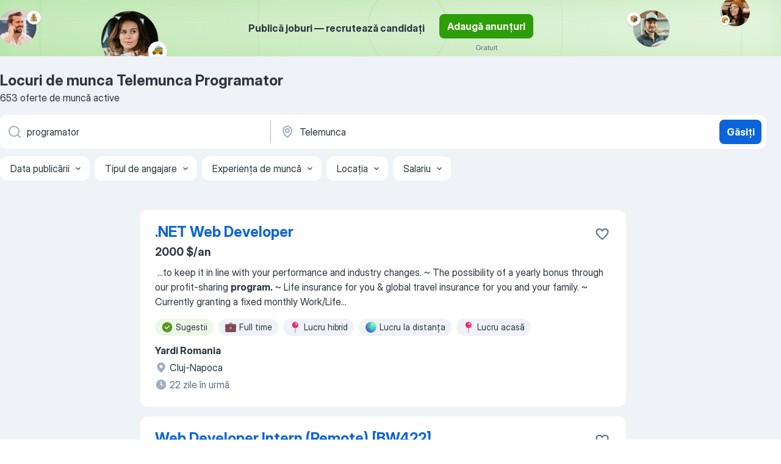

--- FILE ---
content_type: text/html
request_url: https://ro.jooble.org/locuri-de-munca-programator/Telemunca
body_size: 115818
content:
<!DOCTYPE html><html lang="ro" xmlns="http://www.w3.org/1999/xhtml"><head><meta charset="utf-8"><link data-chunk="app" rel="stylesheet" href="/assets/app.37da070734baa2c47f81.css"><link data-chunk="SERP" rel="stylesheet" href="/assets/SERP.db3f21fe7a05c45311a0.css"><meta name="viewport" content="width=device-width,initial-scale=1.0,maximum-scale=5" /><meta property="og:site_name" content="Jooble" /><meta property="og:locale" content="ro" /><meta property="og:type" content="website" /><meta name="msvalidate.01" content="4E93DB804C5CCCD5B3AFF7486D4B2757" /><meta name="format-detection" content="telephone=no"><link rel="preconnect" href="https://www.googletagmanager.com" /><link rel="preconnect" href="https://www.google-analytics.com" /><link rel="dns-prefetch" href="https://www.google.com" /><link rel="dns-prefetch" href="https://apis.google.com" /><link rel="dns-prefetch" href="https://connect.facebook.net" /><link rel="dns-prefetch" href="https://www.facebook.com" /><link href="https://data-ro.jooble.org/assets/fonts/inter-display.css" rel="stylesheet"><link href="https://data-ro.jooble.org/assets/fonts/segoe.css" rel="stylesheet"><link rel="apple-touch-icon" href="/assets/images/favicon/ua/apple-touch-icon.png?v=4" /><link rel="apple-touch-icon" sizes="57x57" href="/assets/images/favicon/ua/apple-touch-icon-57x57.png?v=4" /><link rel="apple-touch-icon" sizes="60x60" href="/assets/images/favicon/ua/apple-touch-icon-60x60.png?v=4" /><link rel="apple-touch-icon" sizes="72x72" href="/assets/images/favicon/ua/apple-touch-icon-72x72.png?v=4" /><link rel="apple-touch-icon" sizes="76x76" href="/assets/images/favicon/ua/apple-touch-icon-76x76.png?v=4" /><link rel="apple-touch-icon" sizes="114x114" href="/assets/images/favicon/ua/apple-touch-icon-114x114.png?v=4" /><link rel="apple-touch-icon" sizes="120x120" href="/assets/images/favicon/ua/apple-touch-icon-120x120.png?v=4" /><link rel="apple-touch-icon" sizes="144x144" href="/assets/images/favicon/ua/apple-touch-icon-144x144.png?v=4" /><link rel="apple-touch-icon" sizes="152x152" href="/assets/images/favicon/ua/apple-touch-icon-152x152.png?v=4" /><link rel="apple-touch-icon" sizes="180x180" href="/assets/images/favicon/ua/apple-touch-icon-180x180.png?v=4" /><link rel="icon" type="image/png" sizes="16x16" href="/assets/images/favicon/ua/favicon-16x16.png?v=4"><link rel="icon" type="image/png" sizes="32x32" href="/assets/images/favicon/ua/favicon-32x32.png?v=4"><link rel="icon" type="image/png" sizes="48x48" href="/assets/images/favicon/ua/android-chrome-48x48.png?v=4"><link rel="icon" type="image/png" sizes="96x96" href="/assets/images/favicon/ua/android-chrome-96x96.png?v=4"><link rel="icon" type="image/png" sizes="144x144" href="/assets/images/favicon/ua/android-chrome-144x144.png?v=4"><link rel="icon" type="image/png" sizes="192x192" href="/assets/images/favicon/ua/android-chrome-192x192.png?v=4"><link rel="icon" type="image/png" sizes="194x194" href="/assets/images/favicon/ua/favicon-194x194.png?v=4"><link rel="icon" type="image/png" sizes="256x256" href="/assets/images/favicon/ua/android-chrome-256x256.png?v=4"><link rel="icon" type="image/png" sizes="384x384" href="/assets/images/favicon/ua/android-chrome-384x384.png?v=4"><link rel="icon" type="image/png" sizes="512x512" href="/assets/images/favicon/ua/android-chrome-512x512.png?v=4"><link rel="shortcut icon" type="image/x-icon" href="/assets/images/favicon/ua/favicon-ua.ico?v=4"><link rel="icon" href="/assets/images/favicon/ua/icon.svg?v=4" sizes="any" type="image/svg+xml"><meta name="msapplication-tooltip" content="Jooble"><meta name="msapplication-config" content="/browserconfig.xml"><meta name="msapplication-TileColor" content="#ffffff"><meta name="msapplication-TileImage" content="/assets/images/favicon/ua/mstile-144x144.png?v=4"><meta name="theme-color" content="#ffffff"><meta name="ir-site-verification-token" content="-1337664224"><script type="text/javascript" charset="utf-8">(function(g,o){g[o]=g[o]||function(){(g[o]['q']=g[o]['q']||[]).push(arguments)},g[o]['t']=1*new Date})(window,'_googCsa'); </script><script>!function(){if('PerformanceLongTaskTiming' in window) {var g=window.__tti={e:[]};g.o = new PerformanceObserver(function(l){g.e = g.e.concat(l.getEntries())});g.o.observe({entryTypes:['longtask']})}}();</script><script>!function(){var e,t,n,i,r={passive:!0,capture:!0},a=new Date,o=function(){i=[],t=-1,e=null,f(addEventListener)},c=function(i,r){e||(e=r,t=i,n=new Date,f(removeEventListener),u())},u=function(){if(t>=0&&t<n-a){var r={entryType:"first-input",name:e.type,target:e.target,cancelable:e.cancelable,startTime:e.timeStamp,processingStart:e.timeStamp+t};i.forEach((function(e){e(r)})),i=[]}},s=function(e){if(e.cancelable){var t=(e.timeStamp>1e12?new Date:performance.now())-e.timeStamp;"pointerdown"==e.type?function(e,t){var n=function(){c(e,t),a()},i=function(){a()},a=function(){removeEventListener("pointerup",n,r),removeEventListener("pointercancel",i,r)};addEventListener("pointerup",n,r),addEventListener("pointercancel",i,r)}(t,e):c(t,e)}},f=function(e){["mousedown","keydown","touchstart","pointerdown"].forEach((function(t){return e(t,s,r)}))},p="hidden"===document.visibilityState?0:1/0;addEventListener("visibilitychange",(function e(t){"hidden"===document.visibilityState&&(p=t.timeStamp,removeEventListener("visibilitychange",e,!0))}),!0);o(),self.webVitals={firstInputPolyfill:function(e){i.push(e),u()},resetFirstInputPolyfill:o,get firstHiddenTime(){return p}}}();</script><title data-rh="true">Urgent! Locuri de muncă: Programator Telemunca - Ianuarie 2026 - 653 Joburi - Jooble</title><link data-rh="true" rel="canonical" href="https://ro.jooble.org/locuri-de-munca-programator/Telemunca"/><link data-rh="true" hreflang="ro-RO" rel="alternate" href="https://ro.jooble.org/locuri-de-munca-programator/Telemunca"/><meta data-rh="true" name="keywords" content="Locuri de munca Telemunca Programator, locuri de munca"/><meta data-rh="true" name="description" content="Căută-ți locul de muncă: Programator în Telemunca. Angajatori de Top. O metodă, rapidă, gratuită și confortabilă de a găsi un job printre 9.500+ locuri de muncă în România și peste hotare."/><meta data-rh="true" property="og:image" content="/assets/images/open_graph/og_image.png"/><meta data-rh="true" property="og:url" content="https://ro.jooble.org/locuri-de-munca-programator/Telemunca"/><meta data-rh="true" property="og:title" content="Urgent! Locuri de muncă: Programator Telemunca - Ianuarie 2026 - 653 Joburi - Jooble"/><meta data-rh="true" property="og:description" content="Căută-ți locul de muncă: Programator în Telemunca. Angajatori de Top. O metodă, rapidă, gratuită și confortabilă de a găsi un job printre 9.500+ locuri de muncă în România și peste hotare."/><script data-rh="true" type="application/ld+json">{"@context":"https://schema.org","@type":"BreadcrumbList","itemListElement":[[{"@type":"ListItem","position":1,"item":{"@id":"https://ro.jooble.org","name":"Locuri de muncă"}},{"@type":"ListItem","position":2,"item":{"@id":"https://ro.jooble.org/locuri-de-munca/Telemunca","name":"Locuri de munca Telemunca"}},{"@type":"ListItem","position":3,"item":{"@id":"https://ro.jooble.org/locuri-de-munca-programator","name":"Programator"}},{"@type":"ListItem","position":4,"item":{"name":"Telemunca Programator"}}]]}</script><script data-rh="true" type="application/ld+json">{"@context":"https://schema.org","@type":"ItemList","numberOfItems":653,"itemListElement":[[{"@type":"ListItem","position":1,"url":"https://ro.jooble.org/jdp/8652051770622048974"},{"@type":"ListItem","position":2,"url":"https://ro.jooble.org/jdp/4261117833010713235"},{"@type":"ListItem","position":3,"url":"https://ro.jooble.org/jdp/4631275267493373613"},{"@type":"ListItem","position":4,"url":"https://ro.jooble.org/jdp/8715473918427422373"},{"@type":"ListItem","position":5,"url":"https://ro.jooble.org/jdp/8888318146075501049"},{"@type":"ListItem","position":6,"url":"https://ro.jooble.org/jdp/-5450710095440635755"},{"@type":"ListItem","position":7,"url":"https://ro.jooble.org/jdp/-5317520396920856110"},{"@type":"ListItem","position":8,"url":"https://ro.jooble.org/jdp/3081428401628396491"},{"@type":"ListItem","position":9,"url":"https://ro.jooble.org/jdp/-7910165238329239022"},{"@type":"ListItem","position":10,"url":"https://ro.jooble.org/jdp/-5441650820243405132"},{"@type":"ListItem","position":11,"url":"https://ro.jooble.org/jdp/266858976147929844"},{"@type":"ListItem","position":12,"url":"https://ro.jooble.org/jdp/-4816896781612627443"},{"@type":"ListItem","position":13,"url":"https://ro.jooble.org/jdp/3531122619492998010"},{"@type":"ListItem","position":14,"url":"https://ro.jooble.org/jdp/3206788143091203204"},{"@type":"ListItem","position":15,"url":"https://ro.jooble.org/jdp/-9105246256204526026"},{"@type":"ListItem","position":16,"url":"https://ro.jooble.org/jdp/5380868807759882720"},{"@type":"ListItem","position":17,"url":"https://ro.jooble.org/jdp/1215534621154128561"},{"@type":"ListItem","position":18,"url":"https://ro.jooble.org/jdp/-232702538502677287"},{"@type":"ListItem","position":19,"url":"https://ro.jooble.org/jdp/-4393791348426116989"},{"@type":"ListItem","position":20,"url":"https://ro.jooble.org/jdp/2778354065514788094"},{"@type":"ListItem","position":21,"url":"https://ro.jooble.org/jdp/44565125876798408"},{"@type":"ListItem","position":22,"url":"https://ro.jooble.org/jdp/-5174594882688032311"},{"@type":"ListItem","position":23,"url":"https://ro.jooble.org/jdp/7438264422772858031"},{"@type":"ListItem","position":24,"url":"https://ro.jooble.org/jdp/5631184302164436418"},{"@type":"ListItem","position":25,"url":"https://ro.jooble.org/jdp/-5893079435359554116"},{"@type":"ListItem","position":26,"url":"https://ro.jooble.org/jdp/7788294394963539771"},{"@type":"ListItem","position":27,"url":"https://ro.jooble.org/jdp/-2820303452353702480"},{"@type":"ListItem","position":28,"url":"https://ro.jooble.org/jdp/-9221824690286222098"},{"@type":"ListItem","position":29,"url":"https://ro.jooble.org/jdp/-635013275436684673"},{"@type":"ListItem","position":30,"url":"https://ro.jooble.org/jdp/-8713403630383069910"}]]}</script></head><body ondragstart="return false"><div id="app"><div class="zR2N9v"><div class="_1G2nM4"><div></div><div class="AdTIXI LpO+gI"><div class="VE4p9u"><img class="DQhyy9" src="/assets/images/new_lead_generation_banner/standartManagers/moneyManager.png" alt="recommendations"/><img class="mTzoVA" src="/assets/images/new_lead_generation_banner/standartManagers/carManager.png" alt="recommendations"/><img class="gLHmAV" src="/assets/images/new_lead_generation_banner/standartManagers/boxManager.png" alt="recommendations"/><img class="Xn743Z" src="/assets/images/new_lead_generation_banner/standartManagers/crouasantManager.png" alt="recommendations"/><img class="_69aNPU" src="/assets/images/new_lead_generation_banner/standartManagers/littleCircle.png" alt="ellipse1"/><img class="hZRTn-" src="/assets/images/new_lead_generation_banner/standartManagers/middleCircle.png" alt="ellipse2"/><img class="SnOgsk" src="/assets/images/new_lead_generation_banner/standartManagers/largeCircle.png" alt="ellipse3"/></div><div class="_0nboYv"><p class="vtU8oW">Publică joburi — recrutează candidați</p><div class="IzeitS LmtIb5"><a class="yJhQFR PXIcBe _3JjIut Crhu4V jsQWug cDnkdx" target="_blank" data-test-name="_newLeadGenerationEmployerButton" href="/employer/account/registration?eref=leadgenbanner">Adaugă anunțuri</a><div><p class="G2PPtu">Gratuit</p></div></div></div></div><div id="serpContainer" class="_0CG45k"><div class="+MdXgT"><header class="VavEB9"><div class="qD9dwK"><h1 class="_518B8Z">Locuri de munca Telemunca Programator</h1><div company="p" class="cXVOTD">653 oferte de muncă active</div></div><div class=""><form class="CXE+FW" data-test-name="_searchForm"><div class="tXoMlu"><div class="kySr3o EIHqTW"><div class="H-KSNn"><div class="Y6LTZC RKazSn"><div class="_0vIToK"><svg class="BC4g2E abyhUO gexuVd kPZVKg"><use xlink:href="/assets/sprite.1oxueCVBzlo-hocQRlhy.svg#icon-magnifier-usage"></use></svg><input id="input_:R55j8h:" class="_2cXMBT aHpE4r _5sX2B+" placeholder="Caut oferte de muncă..." type="text" spellcheck="false" name="keyword" autoComplete="off" autoCapitalize="off" data-test-name="_searchFormKeywordInput" aria-label="Indicați ce fel de lucru căutați" value="programator"/></div></div></div></div><div class="kySr3o _9+Weu7"><div class="H-KSNn"><div class="Y6LTZC RKazSn"><div class="_0vIToK"><svg class="BC4g2E abyhUO gexuVd kPZVKg"><use xlink:href="/assets/sprite.1oxueCVBzlo-hocQRlhy.svg#icon-map_marker-usage"></use></svg><input id="tbRegion" class="_2cXMBT aHpE4r _5sX2B+" placeholder="În regiunea..." type="text" spellcheck="false" name="region" autoComplete="off" autoCapitalize="off" data-test-name="_searchFormRegionInput" aria-label="Indicați orașul în care căutați un loc de muncă" value="Telemunca"/></div></div></div></div></div><button type="submit" class="VMdYVt i6dNg1 oUsVL7 xVPKbj ZuTpxY">Găsiți</button></form></div><div class="p7hDF8"><div class="apmZrt" data-test-name="_smartTagsFilter" role="region" aria-label="Filters"><button type="button" class="wYznI5"><span class="_1apRDx">Data publicării</span><svg class="KaSFrq DuJhnH GM7Sgs _398Jb4"><use xlink:href="/assets/sprite.1oxueCVBzlo-hocQRlhy.svg#icon-chevron_down-usage"></use></svg></button><button type="button" class="wYznI5"><span class="_1apRDx">Tipul de angajare</span><svg class="KaSFrq DuJhnH GM7Sgs _398Jb4"><use xlink:href="/assets/sprite.1oxueCVBzlo-hocQRlhy.svg#icon-chevron_down-usage"></use></svg></button><button type="button" class="wYznI5"><span class="_1apRDx">Experiența de muncă</span><svg class="KaSFrq DuJhnH GM7Sgs _398Jb4"><use xlink:href="/assets/sprite.1oxueCVBzlo-hocQRlhy.svg#icon-chevron_down-usage"></use></svg></button><button type="button" class="wYznI5"><span class="_1apRDx">Locația</span><svg class="KaSFrq DuJhnH GM7Sgs _398Jb4"><use xlink:href="/assets/sprite.1oxueCVBzlo-hocQRlhy.svg#icon-chevron_down-usage"></use></svg></button><button type="button" class="wYznI5"><span class="_1apRDx">Salariu</span><svg class="KaSFrq DuJhnH GM7Sgs _398Jb4"><use xlink:href="/assets/sprite.1oxueCVBzlo-hocQRlhy.svg#icon-chevron_down-usage"></use></svg></button></div></div></header><div class="y+s7YY"><div class="Amjssv"><main class="toVmC+" role="main"><div class="NeCPdn" id="topBarContainer"><div class="dKIuea"></div></div><div class="bXbgrv" id="serpContent"><div><div class="infinite-scroll-component__outerdiv"><div class="infinite-scroll-component ZbPfXY _serpContentBlock" style="height:auto;overflow:auto;-webkit-overflow-scrolling:touch"><div><ul class="kiBEcn"><li></li><li><div id="8652051770622048974" data-test-name="_jobCard" class="+n4WEb rHG1ci"><div class="_9q4Aij"><h2 class="jA9gFS dUatPc"><a class="_8w9Ce2 tUC4Fj _6i4Nb0 wtCvxI job_card_link" target="_blank" href="https://ro.jooble.org/jdp/8652051770622048974">.NET Web Developer</a></h2><div class="_5A-eEY"><div class="Bdpujj"><button type="button" class="ZapzXe _9WpygY XEfYdx JFkX+L vMdXr7 RNbuqd" data-test-name="jobFavoritesButton__8652051770622048974" aria-label="Salvați oferta de muncă în favorite"><span class="H2e2t1 +gVFyQ"><svg class="KaSFrq JAzKjj _0ng4na"><use xlink:href="/assets/sprite.1oxueCVBzlo-hocQRlhy.svg#icon-heart_outline-usage"></use></svg></span></button></div></div></div><div><div class="QZH8mt"><p class="b97WnG">2000 $/an</p><div class="GEyos4">&nbsp;...<span>to keep it in line with your performance and industry changes.   
~ The possibility of a yearly bonus through our profit-sharing </span><b>program.</b><span>   
~ Life insurance for you & global travel insurance for you and your family.   
~ Currently granting a fixed monthly Work/Life</span>...&nbsp;</div><div class="rvi8+s"><div class="tXxXy-"><div data-name="suggested" data-test-name="_highlightedTag" class="K8ZLnh tag fT460t"><svg class="KaSFrq DuJhnH GeatqJ"><use xlink:href="/assets/sprite.1oxueCVBzlo-hocQRlhy.svg#icon-check_match-usage"></use></svg>Sugestii</div><div data-name="norma_intreaga" data-test-name="_jobTag" class="K8ZLnh tag _7Amkfs"><div class="uE1IG0" style="background-image:url(/assets/images/tagIconsNew/emoji_briefcase.svg)"></div>Full time</div><div data-name="lucru_hibrid" data-test-name="_jobTag" class="K8ZLnh tag _7Amkfs"><div class="uE1IG0" style="background-image:url(/assets/images/tagIconsNew/emoji_round_pushpin.svg)"></div>Lucru hibrid</div><div data-name="lucru_la_distanta" data-test-name="_jobTag" class="K8ZLnh tag _7Amkfs"><div class="uE1IG0" style="background-image:url(/assets/images/tagIconsNew/emoji_globe.svg)"></div>Lucru la distanța</div><div data-name="lucru_acasa" data-test-name="_jobTag" class="K8ZLnh tag _7Amkfs"><div class="uE1IG0" style="background-image:url(/assets/images/tagIconsNew/emoji_round_pushpin.svg)"></div>Lucru acasă</div></div></div></div><div class="L4BhzZ wrapper__new_tags_design"><div class="E6E0jY"><div class="pXyhD4 VeoRvG"><div class="heru4z"><p class="z6WlhX" data-test-name="_companyName">Yardi Romania</p></div></div><div class="blapLw gj1vO6 fhg31q nxYYVJ" tabindex="-1"><svg class="BC4g2E c6AqqO gexuVd kE3ssB DlQ0Ty icon_gray_soft mdorqd"><use xlink:href="/assets/sprite.1oxueCVBzlo-hocQRlhy.svg#icon-map_marker_filled-usage"></use></svg><div class="caption NTRJBV">Cluj-Napoca</div></div><div class="blapLw gj1vO6 fhg31q fGYTou"><svg class="BC4g2E c6AqqO gexuVd kE3ssB DlQ0Ty icon_gray_soft jjtReA"><use xlink:href="/assets/sprite.1oxueCVBzlo-hocQRlhy.svg#icon-clock_filled-usage"></use></svg><div class="caption Vk-5Da">22 zile în urmă</div></div></div></div></div></div></li><li><div id="4261117833010713235" data-test-name="_jobCard" class="+n4WEb rHG1ci"><div class="_9q4Aij"><h2 class="jA9gFS dUatPc"><a class="_8w9Ce2 tUC4Fj _6i4Nb0 wtCvxI job_card_link" target="_blank" href="https://ro.jooble.org/jdp/4261117833010713235">Web Developer Intern (Remote) [BW422]</a></h2><div class="_5A-eEY"><div class="Bdpujj"><button type="button" class="ZapzXe _9WpygY XEfYdx JFkX+L vMdXr7 RNbuqd" data-test-name="jobFavoritesButton__4261117833010713235" aria-label="Salvați oferta de muncă în favorite"><span class="H2e2t1 +gVFyQ"><svg class="KaSFrq JAzKjj _0ng4na"><use xlink:href="/assets/sprite.1oxueCVBzlo-hocQRlhy.svg#icon-heart_outline-usage"></use></svg></span></button></div></div></div><div><div class="QZH8mt"><div class="GEyos4"> This is a remote position. 
 Job Overview 

 We are looking for enthusiastic Website/Web Development Interns for ongoing vacancies, who are excited to build real-world experience in web development and design. This internship, lasting 1 to 6 months (based on your availability...</div><div class="rvi8+s"><div class="tXxXy-"><div data-name="suggested" data-test-name="_highlightedTag" class="K8ZLnh tag fT460t"><svg class="KaSFrq DuJhnH GeatqJ"><use xlink:href="/assets/sprite.1oxueCVBzlo-hocQRlhy.svg#icon-check_match-usage"></use></svg>Sugestii</div><div data-name="practica" data-test-name="_jobTag" class="K8ZLnh tag _7Amkfs"><div class="uE1IG0" style="background-image:url(/assets/images/tagIconsNew/emoji_briefcase.svg)"></div>Stagiu</div><div data-name="lucru_la_distanta" data-test-name="_jobTag" class="K8ZLnh tag _7Amkfs"><div class="uE1IG0" style="background-image:url(/assets/images/tagIconsNew/emoji_globe.svg)"></div>Lucru la distanța</div></div></div></div><div class="L4BhzZ wrapper__new_tags_design"><div class="E6E0jY"><div class="pXyhD4 VeoRvG"><div class="heru4z"><p class="z6WlhX" data-test-name="_companyName">Business Web Solutions</p></div></div><div class="blapLw gj1vO6 fhg31q nxYYVJ" tabindex="-1"><svg class="BC4g2E c6AqqO gexuVd kE3ssB DlQ0Ty icon_gray_soft mdorqd"><use xlink:href="/assets/sprite.1oxueCVBzlo-hocQRlhy.svg#icon-map_marker_filled-usage"></use></svg><div class="caption NTRJBV">Bucureşti</div></div><div class="blapLw gj1vO6 fhg31q fGYTou"><svg class="BC4g2E c6AqqO gexuVd kE3ssB DlQ0Ty icon_gray_soft jjtReA"><use xlink:href="/assets/sprite.1oxueCVBzlo-hocQRlhy.svg#icon-clock_filled-usage"></use></svg><div class="caption Vk-5Da">13 zile în urmă</div></div></div></div></div></div></li><li><div id="4631275267493373613" data-test-name="_jobCard" class="+n4WEb rHG1ci"><div class="_9q4Aij"><h2 class="jA9gFS dUatPc"><a class="_8w9Ce2 tUC4Fj _6i4Nb0 wtCvxI job_card_link" target="_blank" href="https://ro.jooble.org/jdp/4631275267493373613">Full Stack Developer (Java &amp; Angular/React)</a></h2><div class="_5A-eEY"><div class="Bdpujj"><button type="button" class="ZapzXe _9WpygY XEfYdx JFkX+L vMdXr7 RNbuqd" data-test-name="jobFavoritesButton__4631275267493373613" aria-label="Salvați oferta de muncă în favorite"><span class="H2e2t1 +gVFyQ"><svg class="KaSFrq JAzKjj _0ng4na"><use xlink:href="/assets/sprite.1oxueCVBzlo-hocQRlhy.svg#icon-heart_outline-usage"></use></svg></span></button></div></div></div><div><div class="QZH8mt"><div class="GEyos4">&nbsp;...<span>Academia. Learn up to 9 different languages with goFLUENT on CGI Academia. 
• Mental Health Support: Benefit from our Member Assistance </span><b>Program </b><span>(MAP) - a confidential support service that helps you tackle professional and personal challenges at no cost to you. 
• Library at</span>...&nbsp;</div><div class="rvi8+s"><div class="tXxXy-"><div data-name="suggested" data-test-name="_highlightedTag" class="K8ZLnh tag fT460t"><svg class="KaSFrq DuJhnH GeatqJ"><use xlink:href="/assets/sprite.1oxueCVBzlo-hocQRlhy.svg#icon-check_match-usage"></use></svg>Sugestii</div><div data-name="lucru_hibrid" data-test-name="_jobTag" class="K8ZLnh tag _7Amkfs"><div class="uE1IG0" style="background-image:url(/assets/images/tagIconsNew/emoji_round_pushpin.svg)"></div>Lucru hibrid</div></div></div></div><div class="L4BhzZ wrapper__new_tags_design"><div class="E6E0jY"><div class="blapLw gj1vO6 fhg31q nxYYVJ" tabindex="-1"><svg class="BC4g2E c6AqqO gexuVd kE3ssB DlQ0Ty icon_gray_soft mdorqd"><use xlink:href="/assets/sprite.1oxueCVBzlo-hocQRlhy.svg#icon-map_marker_filled-usage"></use></svg><div class="caption NTRJBV">Bucureşti</div></div><div class="blapLw gj1vO6 fhg31q fGYTou"><svg class="BC4g2E c6AqqO gexuVd kE3ssB DlQ0Ty icon_gray_soft jjtReA"><use xlink:href="/assets/sprite.1oxueCVBzlo-hocQRlhy.svg#icon-clock_filled-usage"></use></svg><div class="caption Vk-5Da">2 luni în urmă</div></div></div></div></div></div></li><li><div id="8715473918427422373" data-test-name="_jobCard" class="+n4WEb rHG1ci"><div class="_9q4Aij"><h2 class="jA9gFS dUatPc"><a class="_8w9Ce2 tUC4Fj _6i4Nb0 wtCvxI job_card_link" target="_blank" href="https://ro.jooble.org/jdp/8715473918427422373">Full Stack Engineer (Python with React)</a></h2><div class="_5A-eEY"><div class="Bdpujj"><button type="button" class="ZapzXe _9WpygY XEfYdx JFkX+L vMdXr7 RNbuqd" data-test-name="jobFavoritesButton__8715473918427422373" aria-label="Salvați oferta de muncă în favorite"><span class="H2e2t1 +gVFyQ"><svg class="KaSFrq JAzKjj _0ng4na"><use xlink:href="/assets/sprite.1oxueCVBzlo-hocQRlhy.svg#icon-heart_outline-usage"></use></svg></span></button></div></div></div><div><div class="QZH8mt"><div class="GEyos4"> Design estimate and implement  technical solutions  for medium to high complexity applications. 
 Participate actively in  all phases of the software development lifecycle  from requirements gathering and architecture to deployment and maintenance. 
 Collaborate closely...</div><div class="rvi8+s"><div class="tXxXy-"><div data-name="suggested" data-test-name="_highlightedTag" class="K8ZLnh tag fT460t"><svg class="KaSFrq DuJhnH GeatqJ"><use xlink:href="/assets/sprite.1oxueCVBzlo-hocQRlhy.svg#icon-check_match-usage"></use></svg>Sugestii</div><div data-name="norma_intreaga" data-test-name="_jobTag" class="K8ZLnh tag _7Amkfs"><div class="uE1IG0" style="background-image:url(/assets/images/tagIconsNew/emoji_briefcase.svg)"></div>Full time</div><div data-name="lucru_la_distanta" data-test-name="_jobTag" class="K8ZLnh tag _7Amkfs"><div class="uE1IG0" style="background-image:url(/assets/images/tagIconsNew/emoji_globe.svg)"></div>Lucru la distanța</div></div></div></div><div class="L4BhzZ wrapper__new_tags_design"><div class="E6E0jY"><div class="pXyhD4 VeoRvG"><div class="heru4z"><p class="z6WlhX" data-test-name="_companyName">Endava</p></div></div><div class="blapLw gj1vO6 fhg31q nxYYVJ" tabindex="-1"><svg class="BC4g2E c6AqqO gexuVd kE3ssB DlQ0Ty icon_gray_soft mdorqd"><use xlink:href="/assets/sprite.1oxueCVBzlo-hocQRlhy.svg#icon-map_marker_filled-usage"></use></svg><div class="caption NTRJBV">Bucureşti</div></div><div class="blapLw gj1vO6 fhg31q fGYTou"><svg class="BC4g2E c6AqqO gexuVd kE3ssB DlQ0Ty icon_gray_soft jjtReA"><use xlink:href="/assets/sprite.1oxueCVBzlo-hocQRlhy.svg#icon-clock_filled-usage"></use></svg><div class="caption Vk-5Da">2 luni în urmă</div></div></div></div></div></div></li><li><div id="8888318146075501049" data-test-name="_jobCard" class="+n4WEb rHG1ci"><div class="_9q4Aij"><h2 class="jA9gFS dUatPc"><a class="_8w9Ce2 tUC4Fj _6i4Nb0 wtCvxI job_card_link" target="_blank" href="https://ro.jooble.org/jdp/8888318146075501049">Web Developer</a></h2><div class="_5A-eEY"><div class="Bdpujj"><button type="button" class="ZapzXe _9WpygY XEfYdx JFkX+L vMdXr7 RNbuqd" data-test-name="jobFavoritesButton__8888318146075501049" aria-label="Salvați oferta de muncă în favorite"><span class="H2e2t1 +gVFyQ"><svg class="KaSFrq JAzKjj _0ng4na"><use xlink:href="/assets/sprite.1oxueCVBzlo-hocQRlhy.svg#icon-heart_outline-usage"></use></svg></span></button></div></div></div><div><div class="QZH8mt"><div class="GEyos4">&nbsp;...<span>SEO de bază și optimizare pentru viteză si folosirea tehnogiilor AI; 
 Experiență în Elementor și/sau WPBakery; 
 Cunoașterea </span><b>programelor </b><span>grafice din Suita Adobe (Adobe Photoshop, Adobe Illustrator) sau Figma constituie un avantaj; 
 Capacitatea de a transforma concepte</span>...&nbsp;</div><div class="rvi8+s"><div class="tXxXy-"><div data-name="suggested" data-test-name="_highlightedTag" class="K8ZLnh tag fT460t"><svg class="KaSFrq DuJhnH GeatqJ"><use xlink:href="/assets/sprite.1oxueCVBzlo-hocQRlhy.svg#icon-check_match-usage"></use></svg>Sugestii</div><div data-name="norma_intreaga" data-test-name="_jobTag" class="K8ZLnh tag _7Amkfs"><div class="uE1IG0" style="background-image:url(/assets/images/tagIconsNew/emoji_briefcase.svg)"></div>Full time</div></div></div></div><div class="L4BhzZ wrapper__new_tags_design"><div class="E6E0jY"><div class="pXyhD4 VeoRvG"><div class="heru4z"><p class="z6WlhX" data-test-name="_companyName">WEST&amp;CO</p></div></div><div class="blapLw gj1vO6 fhg31q nxYYVJ" tabindex="-1"><svg class="BC4g2E c6AqqO gexuVd kE3ssB DlQ0Ty icon_gray_soft mdorqd"><use xlink:href="/assets/sprite.1oxueCVBzlo-hocQRlhy.svg#icon-map_marker_filled-usage"></use></svg><div class="caption NTRJBV">Zalău</div></div><div class="blapLw gj1vO6 fhg31q fGYTou"><svg class="BC4g2E c6AqqO gexuVd kE3ssB DlQ0Ty icon_gray_soft jjtReA"><use xlink:href="/assets/sprite.1oxueCVBzlo-hocQRlhy.svg#icon-clock_filled-usage"></use></svg><div class="caption Vk-5Da">12 zile în urmă</div></div></div></div></div></div></li><li><div id="-5450710095440635755" data-test-name="_jobCard" class="+n4WEb rHG1ci"><div class="_9q4Aij"><h2 class="jA9gFS dUatPc"><a class="_8w9Ce2 tUC4Fj _6i4Nb0 wtCvxI job_card_link" target="_blank" href="https://ro.jooble.org/jdp/-5450710095440635755">[VKS] Senior Full-Stack Software Engineer (React + Java)</a></h2><div class="_5A-eEY"><div class="Bdpujj"><button type="button" class="ZapzXe _9WpygY XEfYdx JFkX+L vMdXr7 RNbuqd" data-test-name="jobFavoritesButton__-5450710095440635755" aria-label="Salvați oferta de muncă în favorite"><span class="H2e2t1 +gVFyQ"><svg class="KaSFrq JAzKjj _0ng4na"><use xlink:href="/assets/sprite.1oxueCVBzlo-hocQRlhy.svg#icon-heart_outline-usage"></use></svg></span></button></div></div></div><div><div class="QZH8mt"><div class="GEyos4"> Position how youll contribute 
 As a Full Stack Developer you will contribute across both backend and front-end development while building a high-availability system with a strong focus on automation for creating and deploying APIs. 
 Youll be joining a product team ...</div><div class="rvi8+s"><div class="tXxXy-"><div data-name="suggested" data-test-name="_highlightedTag" class="K8ZLnh tag fT460t"><svg class="KaSFrq DuJhnH GeatqJ"><use xlink:href="/assets/sprite.1oxueCVBzlo-hocQRlhy.svg#icon-check_match-usage"></use></svg>Sugestii</div><div data-name="norma_intreaga" data-test-name="_jobTag" class="K8ZLnh tag _7Amkfs"><div class="uE1IG0" style="background-image:url(/assets/images/tagIconsNew/emoji_briefcase.svg)"></div>Full time</div><div data-name="lucru_la_distanta" data-test-name="_jobTag" class="K8ZLnh tag _7Amkfs"><div class="uE1IG0" style="background-image:url(/assets/images/tagIconsNew/emoji_globe.svg)"></div>Lucru la distanța</div></div></div></div><div class="L4BhzZ wrapper__new_tags_design"><div class="E6E0jY"><div class="pXyhD4 VeoRvG"><div class="heru4z"><p class="z6WlhX" data-test-name="_companyName">Software Mind</p></div></div><div class="blapLw gj1vO6 fhg31q nxYYVJ" tabindex="-1"><svg class="BC4g2E c6AqqO gexuVd kE3ssB DlQ0Ty icon_gray_soft mdorqd"><use xlink:href="/assets/sprite.1oxueCVBzlo-hocQRlhy.svg#icon-map_marker_filled-usage"></use></svg><div class="caption NTRJBV">Bucureşti</div></div><div class="blapLw gj1vO6 fhg31q fGYTou"><svg class="BC4g2E c6AqqO gexuVd kE3ssB DlQ0Ty icon_gray_soft jjtReA"><use xlink:href="/assets/sprite.1oxueCVBzlo-hocQRlhy.svg#icon-clock_filled-usage"></use></svg><div class="caption Vk-5Da">7 zile în urmă</div></div></div></div></div></div></li><li><div id="-5317520396920856110" data-test-name="_jobCard" class="+n4WEb rHG1ci"><div class="_9q4Aij"><h2 class="jA9gFS dUatPc"><a class="_8w9Ce2 tUC4Fj _6i4Nb0 wtCvxI job_card_link" target="_blank" href="https://ro.jooble.org/jdp/-5317520396920856110">Senior Back-End Engineer (Node.js + AWS)</a></h2><div class="_5A-eEY"><div class="Bdpujj"><button type="button" class="ZapzXe _9WpygY XEfYdx JFkX+L vMdXr7 RNbuqd" data-test-name="jobFavoritesButton__-5317520396920856110" aria-label="Salvați oferta de muncă în favorite"><span class="H2e2t1 +gVFyQ"><svg class="KaSFrq JAzKjj _0ng4na"><use xlink:href="/assets/sprite.1oxueCVBzlo-hocQRlhy.svg#icon-heart_outline-usage"></use></svg></span></button></div></div></div><div><div class="QZH8mt"><div class="GEyos4">&nbsp;...<span>and Design Patterns:  Strong understanding of object-oriented </span><b>programming </b><span>principles and design patterns, with experience in building and</span>...&nbsp;&nbsp;...<span>With scalable benefits, rewards, and perks, our total rewards </span><b>programs </b><span>reflect our commitment to inclusivity and access for all.</span>...&nbsp;</div><div class="rvi8+s"><div class="tXxXy-"><div data-name="suggested" data-test-name="_highlightedTag" class="K8ZLnh tag fT460t"><svg class="KaSFrq DuJhnH GeatqJ"><use xlink:href="/assets/sprite.1oxueCVBzlo-hocQRlhy.svg#icon-check_match-usage"></use></svg>Sugestii</div><div data-name="lucru_la_distanta" data-test-name="_jobTag" class="K8ZLnh tag _7Amkfs"><div class="uE1IG0" style="background-image:url(/assets/images/tagIconsNew/emoji_globe.svg)"></div>Lucru la distanță</div></div></div></div><div class="L4BhzZ wrapper__new_tags_design"><div class="E6E0jY"><div class="pXyhD4 VeoRvG"><div class="heru4z"><p class="z6WlhX" data-test-name="_companyName">Deel</p></div></div><div class="blapLw gj1vO6 fhg31q nxYYVJ" tabindex="-1"><svg class="BC4g2E c6AqqO gexuVd kE3ssB DlQ0Ty icon_gray_soft mdorqd"><use xlink:href="/assets/sprite.1oxueCVBzlo-hocQRlhy.svg#icon-map_marker_filled-usage"></use></svg><div class="caption NTRJBV">Telemunca</div></div><div class="blapLw gj1vO6 fhg31q fGYTou"><svg class="BC4g2E c6AqqO gexuVd kE3ssB DlQ0Ty icon_gray_soft jjtReA"><use xlink:href="/assets/sprite.1oxueCVBzlo-hocQRlhy.svg#icon-clock_filled-usage"></use></svg><div class="caption Vk-5Da">2 luni în urmă</div></div></div></div></div></div></li><li></li><li><div id="3081428401628396491" data-test-name="_jobCard" class="+n4WEb rHG1ci"><div class="_9q4Aij"><h2 class="jA9gFS dUatPc"><a class="_8w9Ce2 tUC4Fj _6i4Nb0 wtCvxI job_card_link" target="_blank" href="https://ro.jooble.org/jdp/3081428401628396491">Remote .NET Developer with Angular</a></h2><div class="_5A-eEY"><div class="Bdpujj"><button type="button" class="ZapzXe _9WpygY XEfYdx JFkX+L vMdXr7 RNbuqd" data-test-name="jobFavoritesButton__3081428401628396491" aria-label="Salvați oferta de muncă în favorite"><span class="H2e2t1 +gVFyQ"><svg class="KaSFrq JAzKjj _0ng4na"><use xlink:href="/assets/sprite.1oxueCVBzlo-hocQRlhy.svg#icon-heart_outline-usage"></use></svg></span></button></div></div></div><div><div class="QZH8mt"><div class="GEyos4">&nbsp;...<span>issues across the full stack. 
 Rewards and Benefits 
 Use technology to positively impact our clients and society. 
 Wellbeing </span><b>programs </b><span>& work-life balance – integration and passion-sharing events. 
 Opportunities for professional growth and career advancement.</span>...&nbsp;</div><div class="rvi8+s"><div class="tXxXy-"><div data-name="suggested" data-test-name="_highlightedTag" class="K8ZLnh tag fT460t"><svg class="KaSFrq DuJhnH GeatqJ"><use xlink:href="/assets/sprite.1oxueCVBzlo-hocQRlhy.svg#icon-check_match-usage"></use></svg>Sugestii</div><div data-name="lucru_hibrid" data-test-name="_jobTag" class="K8ZLnh tag _7Amkfs"><div class="uE1IG0" style="background-image:url(/assets/images/tagIconsNew/emoji_round_pushpin.svg)"></div>Lucru hibrid</div><div data-name="lucru_la_distanta" data-test-name="_jobTag" class="K8ZLnh tag _7Amkfs"><div class="uE1IG0" style="background-image:url(/assets/images/tagIconsNew/emoji_globe.svg)"></div>Lucru la distanța</div></div></div></div><div class="L4BhzZ wrapper__new_tags_design"><div class="E6E0jY"><div class="blapLw gj1vO6 fhg31q nxYYVJ" tabindex="-1"><svg class="BC4g2E c6AqqO gexuVd kE3ssB DlQ0Ty icon_gray_soft mdorqd"><use xlink:href="/assets/sprite.1oxueCVBzlo-hocQRlhy.svg#icon-map_marker_filled-usage"></use></svg><div class="caption NTRJBV">Timişoara</div></div><div class="blapLw gj1vO6 fhg31q fGYTou"><svg class="BC4g2E c6AqqO gexuVd kE3ssB DlQ0Ty icon_gray_soft jjtReA"><use xlink:href="/assets/sprite.1oxueCVBzlo-hocQRlhy.svg#icon-clock_filled-usage"></use></svg><div class="caption Vk-5Da">2 luni în urmă</div></div></div></div></div></div></li><li><div id="-7910165238329239022" data-test-name="_jobCard" class="+n4WEb rHG1ci"><div class="_9q4Aij"><h2 class="jA9gFS dUatPc"><a class="_8w9Ce2 tUC4Fj _6i4Nb0 wtCvxI job_card_link" target="_blank" href="https://ro.jooble.org/jdp/-7910165238329239022">Backend Developer (Node.js)</a></h2><div class="_5A-eEY"><div class="Bdpujj"><button type="button" class="ZapzXe _9WpygY XEfYdx JFkX+L vMdXr7 RNbuqd" data-test-name="jobFavoritesButton__-7910165238329239022" aria-label="Salvați oferta de muncă în favorite"><span class="H2e2t1 +gVFyQ"><svg class="KaSFrq JAzKjj _0ng4na"><use xlink:href="/assets/sprite.1oxueCVBzlo-hocQRlhy.svg#icon-heart_outline-usage"></use></svg></span></button></div></div></div><div><div class="QZH8mt"><div class="GEyos4"> Company Description  We’re a remote-first, distributed software company with team members spread across the globe. We help startups and scaling companies build products and grow their engineering teams. 
 Why do people join Clearview? To make an impact. To grow as people...</div><div class="rvi8+s"><div class="tXxXy-"><div data-name="suggested" data-test-name="_highlightedTag" class="K8ZLnh tag fT460t"><svg class="KaSFrq DuJhnH GeatqJ"><use xlink:href="/assets/sprite.1oxueCVBzlo-hocQRlhy.svg#icon-check_match-usage"></use></svg>Sugestii</div><div data-name="norma_intreaga" data-test-name="_jobTag" class="K8ZLnh tag _7Amkfs"><div class="uE1IG0" style="background-image:url(/assets/images/tagIconsNew/emoji_briefcase.svg)"></div>Full time</div><div data-name="contract" data-test-name="_jobTag" class="K8ZLnh tag _7Amkfs"><div class="uE1IG0" style="background-image:url(/assets/images/tagIconsNew/emoji_briefcase.svg)"></div>Contract de muncă</div><div data-name="freelancer" data-test-name="_jobTag" class="K8ZLnh tag _7Amkfs"><div class="uE1IG0" style="background-image:url(/assets/images/tagIconsNew/emoji_briefcase.svg)"></div>Freelancer</div><div data-name="lucru_la_distanta" data-test-name="_jobTag" class="K8ZLnh tag _7Amkfs"><div class="uE1IG0" style="background-image:url(/assets/images/tagIconsNew/emoji_globe.svg)"></div>Lucru la distanța</div><div data-name="lucru_acasa" data-test-name="_jobTag" class="K8ZLnh tag _7Amkfs"><div class="uE1IG0" style="background-image:url(/assets/images/tagIconsNew/emoji_round_pushpin.svg)"></div>Lucru acasă</div></div></div></div><div class="L4BhzZ wrapper__new_tags_design"><div class="E6E0jY"><div class="pXyhD4 VeoRvG"><div class="heru4z"><p class="z6WlhX" data-test-name="_companyName">Contique Global</p></div></div><div class="blapLw gj1vO6 fhg31q nxYYVJ" tabindex="-1"><svg class="BC4g2E c6AqqO gexuVd kE3ssB DlQ0Ty icon_gray_soft mdorqd"><use xlink:href="/assets/sprite.1oxueCVBzlo-hocQRlhy.svg#icon-map_marker_filled-usage"></use></svg><div class="caption NTRJBV">Telemunca</div></div><div class="blapLw gj1vO6 fhg31q fGYTou"><svg class="BC4g2E c6AqqO gexuVd kE3ssB DlQ0Ty icon_gray_soft jjtReA"><use xlink:href="/assets/sprite.1oxueCVBzlo-hocQRlhy.svg#icon-clock_filled-usage"></use></svg><div class="caption Vk-5Da">2 luni în urmă</div></div></div></div></div></div></li><li><div id="-5441650820243405132" data-test-name="_jobCard" class="+n4WEb rHG1ci"><div class="_9q4Aij"><h2 class="jA9gFS dUatPc"><a class="_8w9Ce2 tUC4Fj _6i4Nb0 wtCvxI job_card_link" target="_blank" href="https://ro.jooble.org/jdp/-5441650820243405132">.NET Developer</a></h2><div class="_5A-eEY"><div class="Bdpujj"><button type="button" class="ZapzXe _9WpygY XEfYdx JFkX+L vMdXr7 RNbuqd" data-test-name="jobFavoritesButton__-5441650820243405132" aria-label="Salvați oferta de muncă în favorite"><span class="H2e2t1 +gVFyQ"><svg class="KaSFrq JAzKjj _0ng4na"><use xlink:href="/assets/sprite.1oxueCVBzlo-hocQRlhy.svg#icon-heart_outline-usage"></use></svg></span></button></div></div></div><div><div class="QZH8mt"><div class="GEyos4">&nbsp;...<span>Knowledge of n-tier applications distributed applications 
 Exposure to microservice-oriented architecture parallel and asynchronous </span><b>programming </b><span>design patterns; 
 Experience with relational database systems (MSSQL Server MySQL PostgreSQL); 
 Development experience with</span>...&nbsp;</div><div class="rvi8+s"><div class="tXxXy-"><div data-name="suggested" data-test-name="_highlightedTag" class="K8ZLnh tag fT460t"><svg class="KaSFrq DuJhnH GeatqJ"><use xlink:href="/assets/sprite.1oxueCVBzlo-hocQRlhy.svg#icon-check_match-usage"></use></svg>Sugestii</div><div data-name="norma_intreaga" data-test-name="_jobTag" class="K8ZLnh tag _7Amkfs"><div class="uE1IG0" style="background-image:url(/assets/images/tagIconsNew/emoji_briefcase.svg)"></div>Full time</div><div data-name="lucru_hibrid" data-test-name="_jobTag" class="K8ZLnh tag _7Amkfs"><div class="uE1IG0" style="background-image:url(/assets/images/tagIconsNew/emoji_round_pushpin.svg)"></div>Lucru hibrid</div><div data-name="lucru_acasa" data-test-name="_jobTag" class="K8ZLnh tag _7Amkfs"><div class="uE1IG0" style="background-image:url(/assets/images/tagIconsNew/emoji_round_pushpin.svg)"></div>Lucru acasă</div></div></div></div><div class="L4BhzZ wrapper__new_tags_design"><div class="E6E0jY"><div class="pXyhD4 VeoRvG"><div class="heru4z"><p class="z6WlhX" data-test-name="_companyName">EveryMatrix</p></div></div><div class="blapLw gj1vO6 fhg31q nxYYVJ" tabindex="-1"><svg class="BC4g2E c6AqqO gexuVd kE3ssB DlQ0Ty icon_gray_soft mdorqd"><use xlink:href="/assets/sprite.1oxueCVBzlo-hocQRlhy.svg#icon-map_marker_filled-usage"></use></svg><div class="caption NTRJBV">Bucureşci (comună), județul Hunedoara</div></div><div class="blapLw gj1vO6 fhg31q fGYTou"><svg class="BC4g2E c6AqqO gexuVd kE3ssB DlQ0Ty icon_gray_soft jjtReA"><use xlink:href="/assets/sprite.1oxueCVBzlo-hocQRlhy.svg#icon-clock_filled-usage"></use></svg><div class="caption Vk-5Da">9 zile în urmă</div></div></div></div></div></div></li><li><div id="266858976147929844" data-test-name="_jobCard" class="+n4WEb rHG1ci"><div class="_9q4Aij"><h2 class="jA9gFS dUatPc"><a class="_8w9Ce2 tUC4Fj _6i4Nb0 wtCvxI job_card_link" target="_blank" href="https://ro.jooble.org/jdp/266858976147929844">10021 | Middle Front-end Engineer (React)</a></h2><div class="_5A-eEY"><div class="Bdpujj"><button type="button" class="ZapzXe _9WpygY XEfYdx JFkX+L vMdXr7 RNbuqd" data-test-name="jobFavoritesButton__266858976147929844" aria-label="Salvați oferta de muncă în favorite"><span class="H2e2t1 +gVFyQ"><svg class="KaSFrq JAzKjj _0ng4na"><use xlink:href="/assets/sprite.1oxueCVBzlo-hocQRlhy.svg#icon-heart_outline-usage"></use></svg></span></button></div></div></div><div><div class="QZH8mt"><div class="GEyos4"> Intetics Inc.,  a global technology company providing custom software application development, distributed professional teams, software product quality assessment, and “all-things-digital” solutions, is seeking a highly skilled and experienced  Middle Front-end Engineer...</div><div class="rvi8+s"><div class="tXxXy-"><div data-name="suggested" data-test-name="_highlightedTag" class="K8ZLnh tag fT460t"><svg class="KaSFrq DuJhnH GeatqJ"><use xlink:href="/assets/sprite.1oxueCVBzlo-hocQRlhy.svg#icon-check_match-usage"></use></svg>Sugestii</div><div data-name="lucru_la_distanta" data-test-name="_jobTag" class="K8ZLnh tag _7Amkfs"><div class="uE1IG0" style="background-image:url(/assets/images/tagIconsNew/emoji_globe.svg)"></div>Lucru la distanță</div><div data-name="norma_intreaga" data-test-name="_jobTag" class="K8ZLnh tag _7Amkfs"><div class="uE1IG0" style="background-image:url(/assets/images/tagIconsNew/emoji_briefcase.svg)"></div>Full time</div></div></div></div><div class="L4BhzZ wrapper__new_tags_design"><div class="E6E0jY"><div class="pXyhD4 VeoRvG"><div class="heru4z"><p class="z6WlhX" data-test-name="_companyName">Intetics</p></div></div><div class="blapLw gj1vO6 fhg31q nxYYVJ" tabindex="-1"><svg class="BC4g2E c6AqqO gexuVd kE3ssB DlQ0Ty icon_gray_soft mdorqd"><use xlink:href="/assets/sprite.1oxueCVBzlo-hocQRlhy.svg#icon-map_marker_filled-usage"></use></svg><div class="caption NTRJBV">Telemunca</div></div><div class="blapLw gj1vO6 fhg31q fGYTou"><svg class="BC4g2E c6AqqO gexuVd kE3ssB DlQ0Ty icon_gray_soft jjtReA"><use xlink:href="/assets/sprite.1oxueCVBzlo-hocQRlhy.svg#icon-clock_filled-usage"></use></svg><div class="caption Vk-5Da">2 luni în urmă</div></div></div></div></div></div></li><li><div id="-4816896781612627443" data-test-name="_jobCard" class="+n4WEb rHG1ci"><div class="_9q4Aij"><h2 class="jA9gFS dUatPc"><a class="_8w9Ce2 tUC4Fj _6i4Nb0 wtCvxI job_card_link" target="_blank" href="https://ro.jooble.org/jdp/-4816896781612627443">Senior Backend Developer - Node.js</a></h2><div class="_5A-eEY"><div class="Bdpujj"><button type="button" class="ZapzXe _9WpygY XEfYdx JFkX+L vMdXr7 RNbuqd" data-test-name="jobFavoritesButton__-4816896781612627443" aria-label="Salvați oferta de muncă în favorite"><span class="H2e2t1 +gVFyQ"><svg class="KaSFrq JAzKjj _0ng4na"><use xlink:href="/assets/sprite.1oxueCVBzlo-hocQRlhy.svg#icon-heart_outline-usage"></use></svg></span></button></div></div></div><div><div class="QZH8mt"><div class="GEyos4"> Inspired by Bitcoin's vision of financial freedom, we are committed to empowering individuals to transact and connect seamlessly across the globe. From the early days of the Bitcoin revolution, our mission has been to champion freedom through innovative, reliable, and ...</div><div class="rvi8+s"><div class="tXxXy-"><div data-name="suggested" data-test-name="_highlightedTag" class="K8ZLnh tag fT460t"><svg class="KaSFrq DuJhnH GeatqJ"><use xlink:href="/assets/sprite.1oxueCVBzlo-hocQRlhy.svg#icon-check_match-usage"></use></svg>Sugestii</div><div data-name="contract" data-test-name="_jobTag" class="K8ZLnh tag _7Amkfs"><div class="uE1IG0" style="background-image:url(/assets/images/tagIconsNew/emoji_briefcase.svg)"></div>Contract de muncă</div><div data-name="lucru_la_distanta" data-test-name="_jobTag" class="K8ZLnh tag _7Amkfs"><div class="uE1IG0" style="background-image:url(/assets/images/tagIconsNew/emoji_globe.svg)"></div>Lucru la distanța</div></div></div></div><div class="L4BhzZ wrapper__new_tags_design"><div class="E6E0jY"><div class="pXyhD4 VeoRvG"><div class="heru4z"><p class="z6WlhX" data-test-name="_companyName">UPPEOPLE</p></div></div><div class="blapLw gj1vO6 fhg31q nxYYVJ" tabindex="-1"><svg class="BC4g2E c6AqqO gexuVd kE3ssB DlQ0Ty icon_gray_soft mdorqd"><use xlink:href="/assets/sprite.1oxueCVBzlo-hocQRlhy.svg#icon-map_marker_filled-usage"></use></svg><div class="caption NTRJBV">Telemunca</div></div><div class="blapLw gj1vO6 fhg31q fGYTou"><svg class="BC4g2E c6AqqO gexuVd kE3ssB DlQ0Ty icon_gray_soft jjtReA"><use xlink:href="/assets/sprite.1oxueCVBzlo-hocQRlhy.svg#icon-clock_filled-usage"></use></svg><div class="caption Vk-5Da">18 zile în urmă</div></div></div></div></div></div></li><li><div id="3531122619492998010" data-test-name="_jobCard" class="+n4WEb rHG1ci"><div class="_9q4Aij"><h2 class="jA9gFS dUatPc"><a class="_8w9Ce2 tUC4Fj _6i4Nb0 wtCvxI job_card_link" target="_blank" href="https://ro.jooble.org/jdp/3531122619492998010">(remote) Senior Backend Developer (Node.js + TypeScript)</a></h2><div class="_5A-eEY"><div class="Bdpujj"><button type="button" class="ZapzXe _9WpygY XEfYdx JFkX+L vMdXr7 RNbuqd" data-test-name="jobFavoritesButton__3531122619492998010" aria-label="Salvați oferta de muncă în favorite"><span class="H2e2t1 +gVFyQ"><svg class="KaSFrq JAzKjj _0ng4na"><use xlink:href="/assets/sprite.1oxueCVBzlo-hocQRlhy.svg#icon-heart_outline-usage"></use></svg></span></button></div></div></div><div><div class="QZH8mt"><p class="b97WnG">12500 - 17500 lei/luna</p><div class="GEyos4"> Salary: 12.500 - 17.500 RON net per month  Requirements: 
• 5+ ani experiență Node.js în producție 
• Expert TypeScript (generice, utility types, advanced patterns)
• Experiență cu baze de date relationale și NoSQL 
• Arhitectură microservicii și sisteme distribuite...</div><div class="rvi8+s"><div class="tXxXy-"><div data-name="suggested" data-test-name="_highlightedTag" class="K8ZLnh tag fT460t"><svg class="KaSFrq DuJhnH GeatqJ"><use xlink:href="/assets/sprite.1oxueCVBzlo-hocQRlhy.svg#icon-check_match-usage"></use></svg>Sugestii</div><div data-name="norma_intreaga" data-test-name="_jobTag" class="K8ZLnh tag _7Amkfs"><div class="uE1IG0" style="background-image:url(/assets/images/tagIconsNew/emoji_briefcase.svg)"></div>Full time</div><div data-name="contract" data-test-name="_jobTag" class="K8ZLnh tag _7Amkfs"><div class="uE1IG0" style="background-image:url(/assets/images/tagIconsNew/emoji_briefcase.svg)"></div>Contract de muncă</div><div data-name="lucru_la_distanta" data-test-name="_jobTag" class="K8ZLnh tag _7Amkfs"><div class="uE1IG0" style="background-image:url(/assets/images/tagIconsNew/emoji_globe.svg)"></div>Lucru la distanța</div></div></div></div><div class="L4BhzZ wrapper__new_tags_design"><div class="E6E0jY"><div class="pXyhD4 VeoRvG"><div class="heru4z"><p class="z6WlhX" data-test-name="_companyName">BSSA Consulting</p></div></div><div class="blapLw gj1vO6 fhg31q nxYYVJ" tabindex="-1"><svg class="BC4g2E c6AqqO gexuVd kE3ssB DlQ0Ty icon_gray_soft mdorqd"><use xlink:href="/assets/sprite.1oxueCVBzlo-hocQRlhy.svg#icon-map_marker_filled-usage"></use></svg><div class="caption NTRJBV">Cluj-Napoca</div></div><div class="blapLw gj1vO6 fhg31q fGYTou"><svg class="BC4g2E c6AqqO gexuVd kE3ssB DlQ0Ty icon_gray_soft jjtReA"><use xlink:href="/assets/sprite.1oxueCVBzlo-hocQRlhy.svg#icon-clock_filled-usage"></use></svg><div class="caption Vk-5Da">14 zile în urmă</div></div></div></div></div></div></li><li><div id="3206788143091203204" data-test-name="_jobCard" class="+n4WEb rHG1ci"><div class="_9q4Aij"><h2 class="jA9gFS dUatPc"><a class="_8w9Ce2 tUC4Fj _6i4Nb0 wtCvxI job_card_link" target="_blank" href="https://ro.jooble.org/jdp/3206788143091203204">Remote Full-Stack Developer (Kotlin/Java/React + AI Focus)</a></h2><div class="_5A-eEY"><div class="Bdpujj"><button type="button" class="ZapzXe _9WpygY XEfYdx JFkX+L vMdXr7 RNbuqd" data-test-name="jobFavoritesButton__3206788143091203204" aria-label="Salvați oferta de muncă în favorite"><span class="H2e2t1 +gVFyQ"><svg class="KaSFrq JAzKjj _0ng4na"><use xlink:href="/assets/sprite.1oxueCVBzlo-hocQRlhy.svg#icon-heart_outline-usage"></use></svg></span></button></div></div></div><div><div class="QZH8mt"><div class="GEyos4">&nbsp;...<span>React, Vue.js)
 Experience with Electron or desktop application development (preferred)
 Familiarity with Spring Webflux, reactive </span><b>programming </b><span>concepts 
 Experience with billing/payments systems (Stripe, subscription management) is a plus 
 Comfortable with database</span>...&nbsp;</div><div class="rvi8+s"><div class="tXxXy-"><div data-name="suggested" data-test-name="_highlightedTag" class="K8ZLnh tag fT460t"><svg class="KaSFrq DuJhnH GeatqJ"><use xlink:href="/assets/sprite.1oxueCVBzlo-hocQRlhy.svg#icon-check_match-usage"></use></svg>Sugestii</div><div data-name="norma_intreaga" data-test-name="_jobTag" class="K8ZLnh tag _7Amkfs"><div class="uE1IG0" style="background-image:url(/assets/images/tagIconsNew/emoji_briefcase.svg)"></div>Full time</div><div data-name="lucru_la_distanta" data-test-name="_jobTag" class="K8ZLnh tag _7Amkfs"><div class="uE1IG0" style="background-image:url(/assets/images/tagIconsNew/emoji_globe.svg)"></div>Lucru la distanța</div></div></div></div><div class="L4BhzZ wrapper__new_tags_design"><div class="E6E0jY"><div class="pXyhD4 VeoRvG"><div class="heru4z"><p class="z6WlhX" data-test-name="_companyName">Snaphunt</p></div></div><div class="blapLw gj1vO6 fhg31q nxYYVJ" tabindex="-1"><svg class="BC4g2E c6AqqO gexuVd kE3ssB DlQ0Ty icon_gray_soft mdorqd"><use xlink:href="/assets/sprite.1oxueCVBzlo-hocQRlhy.svg#icon-map_marker_filled-usage"></use></svg><div class="caption NTRJBV">România</div></div><div class="blapLw gj1vO6 fhg31q fGYTou"><svg class="BC4g2E c6AqqO gexuVd kE3ssB DlQ0Ty icon_gray_soft jjtReA"><use xlink:href="/assets/sprite.1oxueCVBzlo-hocQRlhy.svg#icon-clock_filled-usage"></use></svg><div class="caption Vk-5Da">16 zile în urmă</div></div></div></div></div></div></li><li><div id="-9105246256204526026" data-test-name="_jobCard" class="+n4WEb rHG1ci"><div class="_9q4Aij"><h2 class="jA9gFS dUatPc"><a class="_8w9Ce2 tUC4Fj _6i4Nb0 wtCvxI job_card_link" target="_blank" href="https://ro.jooble.org/jdp/-9105246256204526026">Senior Front-End Developer with React</a></h2><div class="_5A-eEY"><div class="Bdpujj"><button type="button" class="ZapzXe _9WpygY XEfYdx JFkX+L vMdXr7 RNbuqd" data-test-name="jobFavoritesButton__-9105246256204526026" aria-label="Salvați oferta de muncă în favorite"><span class="H2e2t1 +gVFyQ"><svg class="KaSFrq JAzKjj _0ng4na"><use xlink:href="/assets/sprite.1oxueCVBzlo-hocQRlhy.svg#icon-heart_outline-usage"></use></svg></span></button></div></div></div><div><div class="QZH8mt"><div class="GEyos4"> At DevHub, we blend innovation with passion to lead the Technology and online entertainment industry. As a pioneer in the sector, we are committed to revolutionizing the digital landscape with our next-generation platform. Our mission is to create immersive, engaging, ...</div><div class="rvi8+s"><div class="tXxXy-"><div data-name="suggested" data-test-name="_highlightedTag" class="K8ZLnh tag fT460t"><svg class="KaSFrq DuJhnH GeatqJ"><use xlink:href="/assets/sprite.1oxueCVBzlo-hocQRlhy.svg#icon-check_match-usage"></use></svg>Sugestii</div><div data-name="norma_intreaga" data-test-name="_jobTag" class="K8ZLnh tag _7Amkfs"><div class="uE1IG0" style="background-image:url(/assets/images/tagIconsNew/emoji_briefcase.svg)"></div>Full time</div><div data-name="permanent" data-test-name="_jobTag" class="K8ZLnh tag _7Amkfs"><div class="uE1IG0" style="background-image:url(/assets/images/tagIconsNew/emoji_briefcase.svg)"></div>Lucru permanent</div></div></div></div><div class="L4BhzZ wrapper__new_tags_design"><div class="E6E0jY"><div class="pXyhD4 VeoRvG"><div class="heru4z"><p class="z6WlhX" data-test-name="_companyName">DevHub</p></div></div><div class="blapLw gj1vO6 fhg31q nxYYVJ" tabindex="-1"><svg class="BC4g2E c6AqqO gexuVd kE3ssB DlQ0Ty icon_gray_soft mdorqd"><use xlink:href="/assets/sprite.1oxueCVBzlo-hocQRlhy.svg#icon-map_marker_filled-usage"></use></svg><div class="caption NTRJBV">Cluj-Napoca</div></div><div class="blapLw gj1vO6 fhg31q fGYTou"><svg class="BC4g2E c6AqqO gexuVd kE3ssB DlQ0Ty icon_gray_soft jjtReA"><use xlink:href="/assets/sprite.1oxueCVBzlo-hocQRlhy.svg#icon-clock_filled-usage"></use></svg><div class="caption Vk-5Da">O zi în urmă</div></div></div></div></div></div></li><li><div id="5380868807759882720" data-test-name="_jobCard" class="+n4WEb rHG1ci"><div class="_9q4Aij"><h2 class="jA9gFS dUatPc"><a class="_8w9Ce2 tUC4Fj _6i4Nb0 wtCvxI job_card_link" target="_blank" href="https://ro.jooble.org/jdp/5380868807759882720">Senior Full Stack Developer (Java, Angular) with French</a></h2><div class="_5A-eEY"><div class="Bdpujj"><button type="button" class="ZapzXe _9WpygY XEfYdx JFkX+L vMdXr7 RNbuqd" data-test-name="jobFavoritesButton__5380868807759882720" aria-label="Salvați oferta de muncă în favorite"><span class="H2e2t1 +gVFyQ"><svg class="KaSFrq JAzKjj _0ng4na"><use xlink:href="/assets/sprite.1oxueCVBzlo-hocQRlhy.svg#icon-heart_outline-usage"></use></svg></span></button></div></div></div><div><div class="QZH8mt"><div class="GEyos4">

 Our Mission Statement 
 Digital and human resources at the center of the sustainable development of our society. 
 In a world of continuous transformation, accelerated by technological developments and societal challenges, it is necessary to adapt in an ongoing, ...</div><div class="rvi8+s"><div class="tXxXy-"><div data-name="norma_intreaga" data-test-name="_jobTag" class="K8ZLnh tag _7Amkfs"><div class="uE1IG0" style="background-image:url(/assets/images/tagIconsNew/emoji_briefcase.svg)"></div>Full time</div><div data-name="lucru_hibrid" data-test-name="_jobTag" class="K8ZLnh tag _7Amkfs"><div class="uE1IG0" style="background-image:url(/assets/images/tagIconsNew/emoji_round_pushpin.svg)"></div>Lucru hibrid</div><div data-name="lucru_la_distanta" data-test-name="_jobTag" class="K8ZLnh tag _7Amkfs"><div class="uE1IG0" style="background-image:url(/assets/images/tagIconsNew/emoji_globe.svg)"></div>Lucru la distanța</div></div></div></div><div class="L4BhzZ wrapper__new_tags_design"><div class="E6E0jY"><div class="pXyhD4 VeoRvG"><div class="heru4z"><p class="z6WlhX" data-test-name="_companyName">Inetum Romania</p></div></div><div class="blapLw gj1vO6 fhg31q nxYYVJ" tabindex="-1"><svg class="BC4g2E c6AqqO gexuVd kE3ssB DlQ0Ty icon_gray_soft mdorqd"><use xlink:href="/assets/sprite.1oxueCVBzlo-hocQRlhy.svg#icon-map_marker_filled-usage"></use></svg><div class="caption NTRJBV">Bucureşti</div></div><div class="blapLw gj1vO6 fhg31q fGYTou"><svg class="BC4g2E c6AqqO gexuVd kE3ssB DlQ0Ty icon_gray_soft jjtReA"><use xlink:href="/assets/sprite.1oxueCVBzlo-hocQRlhy.svg#icon-clock_filled-usage"></use></svg><div class="caption Vk-5Da">9 zile în urmă</div></div></div></div></div></div></li><li><div id="1215534621154128561" data-test-name="_jobCard" class="+n4WEb rHG1ci"><div class="_9q4Aij"><h2 class="jA9gFS dUatPc"><a class="_8w9Ce2 tUC4Fj _6i4Nb0 wtCvxI job_card_link" target="_blank" href="https://ro.jooble.org/jdp/1215534621154128561">NopCommerce .NET Developer</a></h2><div class="_5A-eEY"><div class="Bdpujj"><button type="button" class="ZapzXe _9WpygY XEfYdx JFkX+L vMdXr7 RNbuqd" data-test-name="jobFavoritesButton__1215534621154128561" aria-label="Salvați oferta de muncă în favorite"><span class="H2e2t1 +gVFyQ"><svg class="KaSFrq JAzKjj _0ng4na"><use xlink:href="/assets/sprite.1oxueCVBzlo-hocQRlhy.svg#icon-heart_outline-usage"></use></svg></span></button></div></div></div><div><div class="QZH8mt"><div class="GEyos4">&nbsp;...<span>NET technologies.  You will manage, maintain, and enhance multiple NopCommerce websites (currently 8 custom sites), handle backend </span><b>programming,</b><span> and support front-end development when needed. This position requires excellent technical expertise, independence, and</span>...&nbsp;</div><div class="rvi8+s"><div class="tXxXy-"><div data-name="lucru_la_distanta" data-test-name="_jobTag" class="K8ZLnh tag _7Amkfs"><div class="uE1IG0" style="background-image:url(/assets/images/tagIconsNew/emoji_globe.svg)"></div>Lucru la distanță</div><div data-name="norma_intreaga" data-test-name="_jobTag" class="K8ZLnh tag _7Amkfs"><div class="uE1IG0" style="background-image:url(/assets/images/tagIconsNew/emoji_briefcase.svg)"></div>Full time</div><div data-name="lucru_acasa" data-test-name="_jobTag" class="K8ZLnh tag _7Amkfs"><div class="uE1IG0" style="background-image:url(/assets/images/tagIconsNew/emoji_round_pushpin.svg)"></div>Lucru acasă</div></div></div></div><div class="L4BhzZ wrapper__new_tags_design"><div class="E6E0jY"><div class="pXyhD4 VeoRvG"><div class="heru4z"><p class="z6WlhX" data-test-name="_companyName">Remote Va</p></div></div><div class="blapLw gj1vO6 fhg31q nxYYVJ" tabindex="-1"><svg class="BC4g2E c6AqqO gexuVd kE3ssB DlQ0Ty icon_gray_soft mdorqd"><use xlink:href="/assets/sprite.1oxueCVBzlo-hocQRlhy.svg#icon-map_marker_filled-usage"></use></svg><div class="caption NTRJBV">Telemunca</div></div><div class="blapLw gj1vO6 fhg31q fGYTou"><svg class="BC4g2E c6AqqO gexuVd kE3ssB DlQ0Ty icon_gray_soft jjtReA"><use xlink:href="/assets/sprite.1oxueCVBzlo-hocQRlhy.svg#icon-clock_filled-usage"></use></svg><div class="caption Vk-5Da">2 luni în urmă</div></div></div></div></div></div></li><li><div id="-232702538502677287" data-test-name="_jobCard" class="+n4WEb rHG1ci"><div class="_9q4Aij"><h2 class="jA9gFS dUatPc"><a class="_8w9Ce2 tUC4Fj _6i4Nb0 wtCvxI job_card_link" target="_blank" href="https://ro.jooble.org/jdp/-232702538502677287">[VKS] Junior Front-end Software Engineer (React)</a></h2><div class="_5A-eEY"><div class="Bdpujj"><button type="button" class="ZapzXe _9WpygY XEfYdx JFkX+L vMdXr7 RNbuqd" data-test-name="jobFavoritesButton__-232702538502677287" aria-label="Salvați oferta de muncă în favorite"><span class="H2e2t1 +gVFyQ"><svg class="KaSFrq JAzKjj _0ng4na"><use xlink:href="/assets/sprite.1oxueCVBzlo-hocQRlhy.svg#icon-heart_outline-usage"></use></svg></span></button></div></div></div><div><div class="QZH8mt"><div class="GEyos4"> Project the aim youll have 
 Our client is a gaming company established to reform the national gaming system. Operating under the principle of exclusivity its mission is to provide games responsibly mitigate gambling-related risks and ensure player protection while preventing...</div><div class="rvi8+s"><div class="tXxXy-"><div data-name="norma_intreaga" data-test-name="_jobTag" class="K8ZLnh tag _7Amkfs"><div class="uE1IG0" style="background-image:url(/assets/images/tagIconsNew/emoji_briefcase.svg)"></div>Full time</div><div data-name="lucru_la_distanta" data-test-name="_jobTag" class="K8ZLnh tag _7Amkfs"><div class="uE1IG0" style="background-image:url(/assets/images/tagIconsNew/emoji_globe.svg)"></div>Lucru la distanța</div></div></div></div><div class="L4BhzZ wrapper__new_tags_design"><div class="E6E0jY"><div class="pXyhD4 VeoRvG"><div class="heru4z"><p class="z6WlhX" data-test-name="_companyName">Software Mind</p></div></div><div class="blapLw gj1vO6 fhg31q nxYYVJ" tabindex="-1"><svg class="BC4g2E c6AqqO gexuVd kE3ssB DlQ0Ty icon_gray_soft mdorqd"><use xlink:href="/assets/sprite.1oxueCVBzlo-hocQRlhy.svg#icon-map_marker_filled-usage"></use></svg><div class="caption NTRJBV">Bucureşti</div></div><div class="blapLw gj1vO6 fhg31q fGYTou"><svg class="BC4g2E c6AqqO gexuVd kE3ssB DlQ0Ty icon_gray_soft jjtReA"><use xlink:href="/assets/sprite.1oxueCVBzlo-hocQRlhy.svg#icon-clock_filled-usage"></use></svg><div class="caption Vk-5Da">2 luni în urmă</div></div></div></div></div></div></li><li><div id="-4393791348426116989" data-test-name="_jobCard" class="+n4WEb rHG1ci"><div class="_9q4Aij"><h2 class="jA9gFS dUatPc"><a class="_8w9Ce2 tUC4Fj _6i4Nb0 wtCvxI job_card_link" target="_blank" href="https://ro.jooble.org/jdp/-4393791348426116989">Senior Frontend Developer (React)</a></h2><div class="_5A-eEY"><div class="Bdpujj"><button type="button" class="ZapzXe _9WpygY XEfYdx JFkX+L vMdXr7 RNbuqd" data-test-name="jobFavoritesButton__-4393791348426116989" aria-label="Salvați oferta de muncă în favorite"><span class="H2e2t1 +gVFyQ"><svg class="KaSFrq JAzKjj _0ng4na"><use xlink:href="/assets/sprite.1oxueCVBzlo-hocQRlhy.svg#icon-heart_outline-usage"></use></svg></span></button></div></div></div><div><div class="QZH8mt"><div class="GEyos4"> Senior Frontend Developer (React)
 Are you a talented Senior Front End Developer with a passion for developing and maintaining innovative web applications? Do you excel in dynamic, fast-paced environments where you can make a real impact? If so, Codekeeper is the perfect...</div><div class="rvi8+s"><div class="tXxXy-"><div data-name="lucru_la_distanta" data-test-name="_jobTag" class="K8ZLnh tag _7Amkfs"><div class="uE1IG0" style="background-image:url(/assets/images/tagIconsNew/emoji_globe.svg)"></div>Lucru la distanța</div></div></div></div><div class="L4BhzZ wrapper__new_tags_design"><div class="E6E0jY"><div class="pXyhD4 VeoRvG"><div class="heru4z"><p class="z6WlhX" data-test-name="_companyName">Codekeeper</p></div></div><div class="blapLw gj1vO6 fhg31q nxYYVJ" tabindex="-1"><svg class="BC4g2E c6AqqO gexuVd kE3ssB DlQ0Ty icon_gray_soft mdorqd"><use xlink:href="/assets/sprite.1oxueCVBzlo-hocQRlhy.svg#icon-map_marker_filled-usage"></use></svg><div class="caption NTRJBV">România</div></div><div class="blapLw gj1vO6 fhg31q fGYTou"><svg class="BC4g2E c6AqqO gexuVd kE3ssB DlQ0Ty icon_gray_soft jjtReA"><use xlink:href="/assets/sprite.1oxueCVBzlo-hocQRlhy.svg#icon-clock_filled-usage"></use></svg><div class="caption Vk-5Da">3 zile în urmă</div></div></div></div></div></div></li><li><div id="2778354065514788094" data-test-name="_jobCard" class="+n4WEb rHG1ci"><div class="_9q4Aij"><h2 class="jA9gFS dUatPc"><a class="_8w9Ce2 tUC4Fj _6i4Nb0 wtCvxI job_card_link" target="_blank" href="https://ro.jooble.org/jdp/2778354065514788094">Web Developer</a></h2><div class="_5A-eEY"><div class="Bdpujj"><button type="button" class="ZapzXe _9WpygY XEfYdx JFkX+L vMdXr7 RNbuqd" data-test-name="jobFavoritesButton__2778354065514788094" aria-label="Salvați oferta de muncă în favorite"><span class="H2e2t1 +gVFyQ"><svg class="KaSFrq JAzKjj _0ng4na"><use xlink:href="/assets/sprite.1oxueCVBzlo-hocQRlhy.svg#icon-heart_outline-usage"></use></svg></span></button></div></div></div><div><div class="QZH8mt"><div class="GEyos4">&nbsp;...<span>HTML/CSS practices 
 Write clean efficient and object-oriented </span><b>programming </b><span>
 Use front-end CSS libraries such as Bootstrap or similar</span>...&nbsp;&nbsp;...<span>support 
 World Class subscription 
 Comprehensive wellbeing </span><b>program </b><span>(including physical fitness mental health financial education</span>...&nbsp;</div><div class="rvi8+s"><div class="tXxXy-"><div data-name="norma_intreaga" data-test-name="_jobTag" class="K8ZLnh tag _7Amkfs"><div class="uE1IG0" style="background-image:url(/assets/images/tagIconsNew/emoji_briefcase.svg)"></div>Full time</div><div data-name="lucru_hibrid" data-test-name="_jobTag" class="K8ZLnh tag _7Amkfs"><div class="uE1IG0" style="background-image:url(/assets/images/tagIconsNew/emoji_round_pushpin.svg)"></div>Lucru hibrid</div><div data-name="lucru_la_distanta" data-test-name="_jobTag" class="K8ZLnh tag _7Amkfs"><div class="uE1IG0" style="background-image:url(/assets/images/tagIconsNew/emoji_globe.svg)"></div>Lucru la distanța</div><div data-name="lucru_acasa" data-test-name="_jobTag" class="K8ZLnh tag _7Amkfs"><div class="uE1IG0" style="background-image:url(/assets/images/tagIconsNew/emoji_round_pushpin.svg)"></div>Lucru acasă</div></div></div></div><div class="L4BhzZ wrapper__new_tags_design"><div class="E6E0jY"><div class="pXyhD4 VeoRvG"><div class="heru4z"><p class="z6WlhX" data-test-name="_companyName">Ubisoft</p></div></div><div class="blapLw gj1vO6 fhg31q nxYYVJ" tabindex="-1"><svg class="BC4g2E c6AqqO gexuVd kE3ssB DlQ0Ty icon_gray_soft mdorqd"><use xlink:href="/assets/sprite.1oxueCVBzlo-hocQRlhy.svg#icon-map_marker_filled-usage"></use></svg><div class="caption NTRJBV">Bucureşti</div></div><div class="blapLw gj1vO6 fhg31q fGYTou"><svg class="BC4g2E c6AqqO gexuVd kE3ssB DlQ0Ty icon_gray_soft jjtReA"><use xlink:href="/assets/sprite.1oxueCVBzlo-hocQRlhy.svg#icon-clock_filled-usage"></use></svg><div class="caption Vk-5Da">2 luni în urmă</div></div></div></div></div></div></li><li><div id="44565125876798408" data-test-name="_jobCard" class="+n4WEb rHG1ci"><div class="_9q4Aij"><h2 class="jA9gFS dUatPc"><a class="_8w9Ce2 tUC4Fj _6i4Nb0 wtCvxI job_card_link" target="_blank" href="https://ro.jooble.org/jdp/44565125876798408">.NET Developer</a></h2><div class="_5A-eEY"><div class="Bdpujj"><button type="button" class="ZapzXe _9WpygY XEfYdx JFkX+L vMdXr7 RNbuqd" data-test-name="jobFavoritesButton__44565125876798408" aria-label="Salvați oferta de muncă în favorite"><span class="H2e2t1 +gVFyQ"><svg class="KaSFrq JAzKjj _0ng4na"><use xlink:href="/assets/sprite.1oxueCVBzlo-hocQRlhy.svg#icon-heart_outline-usage"></use></svg></span></button></div></div></div><div><div class="QZH8mt"><div class="GEyos4">&nbsp;...<span>Development is the largest discipline at Endava. Our developers design build and release software products in multiple </span><b>programming </b><span>languages frameworks and libraries. Always collaborating with cross-functional project teams our developers are adaptable problem-solvers</span>...&nbsp;</div><div class="rvi8+s"><div class="tXxXy-"><div data-name="norma_intreaga" data-test-name="_jobTag" class="K8ZLnh tag _7Amkfs"><div class="uE1IG0" style="background-image:url(/assets/images/tagIconsNew/emoji_briefcase.svg)"></div>Full time</div><div data-name="lucru_hibrid" data-test-name="_jobTag" class="K8ZLnh tag _7Amkfs"><div class="uE1IG0" style="background-image:url(/assets/images/tagIconsNew/emoji_round_pushpin.svg)"></div>Lucru hibrid</div><div data-name="lucru_la_distanta" data-test-name="_jobTag" class="K8ZLnh tag _7Amkfs"><div class="uE1IG0" style="background-image:url(/assets/images/tagIconsNew/emoji_globe.svg)"></div>Lucru la distanța</div></div></div></div><div class="L4BhzZ wrapper__new_tags_design"><div class="E6E0jY"><div class="pXyhD4 VeoRvG"><div class="heru4z"><p class="z6WlhX" data-test-name="_companyName">Endava</p></div></div><div class="blapLw gj1vO6 fhg31q nxYYVJ" tabindex="-1"><svg class="BC4g2E c6AqqO gexuVd kE3ssB DlQ0Ty icon_gray_soft mdorqd"><use xlink:href="/assets/sprite.1oxueCVBzlo-hocQRlhy.svg#icon-map_marker_filled-usage"></use></svg><div class="caption NTRJBV">Bucureşti</div></div><div class="blapLw gj1vO6 fhg31q fGYTou"><svg class="BC4g2E c6AqqO gexuVd kE3ssB DlQ0Ty icon_gray_soft jjtReA"><use xlink:href="/assets/sprite.1oxueCVBzlo-hocQRlhy.svg#icon-clock_filled-usage"></use></svg><div class="caption Vk-5Da">2 luni în urmă</div></div></div></div></div></div></li><li><div id="-5174594882688032311" data-test-name="_jobCard" class="+n4WEb rHG1ci"><div class="_9q4Aij"><h2 class="jA9gFS dUatPc"><a class="_8w9Ce2 tUC4Fj _6i4Nb0 wtCvxI job_card_link" target="_blank" href="https://ro.jooble.org/jdp/-5174594882688032311">.NET Developer</a></h2><div class="_5A-eEY"><div class="Bdpujj"><button type="button" class="ZapzXe _9WpygY XEfYdx JFkX+L vMdXr7 RNbuqd" data-test-name="jobFavoritesButton__-5174594882688032311" aria-label="Salvați oferta de muncă în favorite"><span class="H2e2t1 +gVFyQ"><svg class="KaSFrq JAzKjj _0ng4na"><use xlink:href="/assets/sprite.1oxueCVBzlo-hocQRlhy.svg#icon-heart_outline-usage"></use></svg></span></button></div></div></div><div><div class="QZH8mt"><p class="b97WnG">48000 $/an</p><div class="GEyos4"> The Role: 
 As a .NET Developer, you will be responsible for designing, developing, and maintaining applications using the .NET framework. You will collaborate with cross-functional teams to deliver high-quality software solutions that meet business requirements. 
 Develop...</div><div class="rvi8+s"><div class="tXxXy-"><div data-name="norma_intreaga" data-test-name="_jobTag" class="K8ZLnh tag _7Amkfs"><div class="uE1IG0" style="background-image:url(/assets/images/tagIconsNew/emoji_briefcase.svg)"></div>Full time</div><div data-name="contract" data-test-name="_jobTag" class="K8ZLnh tag _7Amkfs"><div class="uE1IG0" style="background-image:url(/assets/images/tagIconsNew/emoji_briefcase.svg)"></div>Contract de muncă</div><div data-name="lucru_la_distanta" data-test-name="_jobTag" class="K8ZLnh tag _7Amkfs"><div class="uE1IG0" style="background-image:url(/assets/images/tagIconsNew/emoji_globe.svg)"></div>Lucru la distanța</div></div></div></div><div class="L4BhzZ wrapper__new_tags_design"><div class="E6E0jY"><div class="pXyhD4 VeoRvG"><div class="heru4z"><p class="z6WlhX" data-test-name="_companyName">Snaphunt</p></div></div><div class="blapLw gj1vO6 fhg31q nxYYVJ" tabindex="-1"><svg class="BC4g2E c6AqqO gexuVd kE3ssB DlQ0Ty icon_gray_soft mdorqd"><use xlink:href="/assets/sprite.1oxueCVBzlo-hocQRlhy.svg#icon-map_marker_filled-usage"></use></svg><div class="caption NTRJBV">România</div></div><div class="blapLw gj1vO6 fhg31q fGYTou"><svg class="BC4g2E c6AqqO gexuVd kE3ssB DlQ0Ty icon_gray_soft jjtReA"><use xlink:href="/assets/sprite.1oxueCVBzlo-hocQRlhy.svg#icon-clock_filled-usage"></use></svg><div class="caption Vk-5Da">2 zile în urmă</div></div></div></div></div></div></li><li><div id="7438264422772858031" data-test-name="_jobCard" class="+n4WEb rHG1ci"><div class="_9q4Aij"><h2 class="jA9gFS dUatPc"><a class="_8w9Ce2 tUC4Fj _6i4Nb0 wtCvxI job_card_link" target="_blank" href="https://ro.jooble.org/jdp/7438264422772858031">Full-Time Backend Developer (PHP, React, MySQL, Zoho</a></h2><div class="_5A-eEY"><div class="Bdpujj"><button type="button" class="ZapzXe _9WpygY XEfYdx JFkX+L vMdXr7 RNbuqd" data-test-name="jobFavoritesButton__7438264422772858031" aria-label="Salvați oferta de muncă în favorite"><span class="H2e2t1 +gVFyQ"><svg class="KaSFrq JAzKjj _0ng4na"><use xlink:href="/assets/sprite.1oxueCVBzlo-hocQRlhy.svg#icon-heart_outline-usage"></use></svg></span></button></div></div></div><div><div class="QZH8mt"><p class="b97WnG">75500 lei/luna</p><div class="GEyos4"> Salary: 75.500 - 75.500 RON net per month  Requirements: 
~ Full-Time Backend Developer (PHP, React, MySQL, Zoho CRM Experience a Plus) – US Eastern Time Zone 
~ We are looking for a highly skilled and dedicated Backend Developer to join our team full-time. Our environment...</div><div class="rvi8+s"><div class="tXxXy-"><div data-name="norma_intreaga" data-test-name="_jobTag" class="K8ZLnh tag _7Amkfs"><div class="uE1IG0" style="background-image:url(/assets/images/tagIconsNew/emoji_briefcase.svg)"></div>Full time</div></div></div></div><div class="L4BhzZ wrapper__new_tags_design"><div class="E6E0jY"><div class="pXyhD4 VeoRvG"><div class="heru4z"><p class="z6WlhX" data-test-name="_companyName">Roadway</p></div></div><div class="blapLw gj1vO6 fhg31q nxYYVJ" tabindex="-1"><svg class="BC4g2E c6AqqO gexuVd kE3ssB DlQ0Ty icon_gray_soft mdorqd"><use xlink:href="/assets/sprite.1oxueCVBzlo-hocQRlhy.svg#icon-map_marker_filled-usage"></use></svg><div class="caption NTRJBV">Bucureşti</div></div><div class="blapLw gj1vO6 fhg31q fGYTou"><svg class="BC4g2E c6AqqO gexuVd kE3ssB DlQ0Ty icon_gray_soft jjtReA"><use xlink:href="/assets/sprite.1oxueCVBzlo-hocQRlhy.svg#icon-clock_filled-usage"></use></svg><div class="caption Vk-5Da">2 luni în urmă</div></div></div></div></div></div></li><li><div id="5631184302164436418" data-test-name="_jobCard" class="+n4WEb rHG1ci"><div class="_9q4Aij"><h2 class="jA9gFS dUatPc"><a class="_8w9Ce2 tUC4Fj _6i4Nb0 wtCvxI job_card_link" target="_blank" href="https://ro.jooble.org/jdp/5631184302164436418">[FNG] Front-end Software Engineer (React)</a></h2><div class="_5A-eEY"><div class="Bdpujj"><button type="button" class="ZapzXe _9WpygY XEfYdx JFkX+L vMdXr7 RNbuqd" data-test-name="jobFavoritesButton__5631184302164436418" aria-label="Salvați oferta de muncă în favorite"><span class="H2e2t1 +gVFyQ"><svg class="KaSFrq JAzKjj _0ng4na"><use xlink:href="/assets/sprite.1oxueCVBzlo-hocQRlhy.svg#icon-heart_outline-usage"></use></svg></span></button></div></div></div><div><div class="QZH8mt"><div class="GEyos4"> Project the aim youll have 
 Youll join a well-established European gaming technology initiative that provides innovative real-money gaming solutions to licensed operators worldwide. The projects goal is to build engaging responsible and high-performing digital entertainment...</div><div class="rvi8+s"><div class="tXxXy-"><div data-name="norma_intreaga" data-test-name="_jobTag" class="K8ZLnh tag _7Amkfs"><div class="uE1IG0" style="background-image:url(/assets/images/tagIconsNew/emoji_briefcase.svg)"></div>Full time</div><div data-name="lucru_la_distanta" data-test-name="_jobTag" class="K8ZLnh tag _7Amkfs"><div class="uE1IG0" style="background-image:url(/assets/images/tagIconsNew/emoji_globe.svg)"></div>Lucru la distanța</div></div></div></div><div class="L4BhzZ wrapper__new_tags_design"><div class="E6E0jY"><div class="pXyhD4 VeoRvG"><div class="heru4z"><p class="z6WlhX" data-test-name="_companyName">Software Mind</p></div></div><div class="blapLw gj1vO6 fhg31q nxYYVJ" tabindex="-1"><svg class="BC4g2E c6AqqO gexuVd kE3ssB DlQ0Ty icon_gray_soft mdorqd"><use xlink:href="/assets/sprite.1oxueCVBzlo-hocQRlhy.svg#icon-map_marker_filled-usage"></use></svg><div class="caption NTRJBV">Bucureşti</div></div><div class="blapLw gj1vO6 fhg31q fGYTou"><svg class="BC4g2E c6AqqO gexuVd kE3ssB DlQ0Ty icon_gray_soft jjtReA"><use xlink:href="/assets/sprite.1oxueCVBzlo-hocQRlhy.svg#icon-clock_filled-usage"></use></svg><div class="caption Vk-5Da">2 luni în urmă</div></div></div></div></div></div></li><li><div id="-5893079435359554116" data-test-name="_jobCard" class="+n4WEb rHG1ci"><div class="_9q4Aij"><h2 class="jA9gFS dUatPc"><a class="_8w9Ce2 tUC4Fj _6i4Nb0 wtCvxI job_card_link" target="_blank" href="https://ro.jooble.org/jdp/-5893079435359554116">React Developer</a></h2><div class="_5A-eEY"><div class="Bdpujj"><button type="button" class="ZapzXe _9WpygY XEfYdx JFkX+L vMdXr7 RNbuqd" data-test-name="jobFavoritesButton__-5893079435359554116" aria-label="Salvați oferta de muncă în favorite"><span class="H2e2t1 +gVFyQ"><svg class="KaSFrq JAzKjj _0ng4na"><use xlink:href="/assets/sprite.1oxueCVBzlo-hocQRlhy.svg#icon-heart_outline-usage"></use></svg></span></button></div></div></div><div><div class="QZH8mt"><div class="GEyos4"> Who we are 
 mühlemannpopp (mp) is a digital company builder based in Zurich founded in 2010 by Markus Popp and Silvan Mühlemann. We launch and scale web-based companies some you may know:  . 
 Our team of 50 people works out of Zurich Bucharest Warsaw and remotely across...</div><div class="rvi8+s"><div class="tXxXy-"><div data-name="norma_intreaga" data-test-name="_jobTag" class="K8ZLnh tag _7Amkfs"><div class="uE1IG0" style="background-image:url(/assets/images/tagIconsNew/emoji_briefcase.svg)"></div>Full time</div><div data-name="contract" data-test-name="_jobTag" class="K8ZLnh tag _7Amkfs"><div class="uE1IG0" style="background-image:url(/assets/images/tagIconsNew/emoji_briefcase.svg)"></div>Contract de muncă</div><div data-name="lucru_la_distanta" data-test-name="_jobTag" class="K8ZLnh tag _7Amkfs"><div class="uE1IG0" style="background-image:url(/assets/images/tagIconsNew/emoji_globe.svg)"></div>Lucru la distanța</div></div></div></div><div class="L4BhzZ wrapper__new_tags_design"><div class="E6E0jY"><div class="pXyhD4 VeoRvG"><div class="heru4z"><p class="z6WlhX" data-test-name="_companyName">mühlemann+popp AG</p></div></div><div class="blapLw gj1vO6 fhg31q nxYYVJ" tabindex="-1"><svg class="BC4g2E c6AqqO gexuVd kE3ssB DlQ0Ty icon_gray_soft mdorqd"><use xlink:href="/assets/sprite.1oxueCVBzlo-hocQRlhy.svg#icon-map_marker_filled-usage"></use></svg><div class="caption NTRJBV">Bucureşti</div></div><div class="blapLw gj1vO6 fhg31q fGYTou"><svg class="BC4g2E c6AqqO gexuVd kE3ssB DlQ0Ty icon_gray_soft jjtReA"><use xlink:href="/assets/sprite.1oxueCVBzlo-hocQRlhy.svg#icon-clock_filled-usage"></use></svg><div class="caption Vk-5Da">2 luni în urmă</div></div></div></div></div></div></li><li><div id="7788294394963539771" data-test-name="_jobCard" class="+n4WEb rHG1ci"><div class="_9q4Aij"><h2 class="jA9gFS dUatPc"><a class="_8w9Ce2 tUC4Fj _6i4Nb0 wtCvxI job_card_link" target="_blank" href="https://ro.jooble.org/jdp/7788294394963539771">Full Stack Java &amp; Angular Developer (French Required)</a></h2><div class="_5A-eEY"><div class="Bdpujj"><button type="button" class="ZapzXe _9WpygY XEfYdx JFkX+L vMdXr7 RNbuqd" data-test-name="jobFavoritesButton__7788294394963539771" aria-label="Salvați oferta de muncă în favorite"><span class="H2e2t1 +gVFyQ"><svg class="KaSFrq JAzKjj _0ng4na"><use xlink:href="/assets/sprite.1oxueCVBzlo-hocQRlhy.svg#icon-heart_outline-usage"></use></svg></span></button></div></div></div><div><div class="QZH8mt"><div class="GEyos4">&nbsp;...<span>develop your career based on your interests; 
• Between 21 & 24 days of leave depending on your seniority; 
• MAP – Member assistance </span><b>program </b><span>- Confidential support service that can help you solve a wide range of professional and personal problems and challenges at no cost</span>...&nbsp;</div><div class="rvi8+s"><div class="tXxXy-"><div data-name="lucru_hibrid" data-test-name="_jobTag" class="K8ZLnh tag _7Amkfs"><div class="uE1IG0" style="background-image:url(/assets/images/tagIconsNew/emoji_round_pushpin.svg)"></div>Lucru hibrid</div></div></div></div><div class="L4BhzZ wrapper__new_tags_design"><div class="E6E0jY"><div class="blapLw gj1vO6 fhg31q nxYYVJ" tabindex="-1"><svg class="BC4g2E c6AqqO gexuVd kE3ssB DlQ0Ty icon_gray_soft mdorqd"><use xlink:href="/assets/sprite.1oxueCVBzlo-hocQRlhy.svg#icon-map_marker_filled-usage"></use></svg><div class="caption NTRJBV">Bucureşti</div></div><div class="blapLw gj1vO6 fhg31q fGYTou"><svg class="BC4g2E c6AqqO gexuVd kE3ssB DlQ0Ty icon_gray_soft jjtReA"><use xlink:href="/assets/sprite.1oxueCVBzlo-hocQRlhy.svg#icon-clock_filled-usage"></use></svg><div class="caption Vk-5Da">15 zile în urmă</div></div></div></div></div></div></li><li><div id="-2820303452353702480" data-test-name="_jobCard" class="+n4WEb rHG1ci"><div class="_9q4Aij"><h2 class="jA9gFS dUatPc"><a class="_8w9Ce2 tUC4Fj _6i4Nb0 wtCvxI job_card_link" target="_blank" href="https://ro.jooble.org/jdp/-2820303452353702480">1015.2 | Senior React Engineer with Backend Experience</a></h2><div class="_5A-eEY"><div class="Bdpujj"><button type="button" class="ZapzXe _9WpygY XEfYdx JFkX+L vMdXr7 RNbuqd" data-test-name="jobFavoritesButton__-2820303452353702480" aria-label="Salvați oferta de muncă în favorite"><span class="H2e2t1 +gVFyQ"><svg class="KaSFrq JAzKjj _0ng4na"><use xlink:href="/assets/sprite.1oxueCVBzlo-hocQRlhy.svg#icon-heart_outline-usage"></use></svg></span></button></div></div></div><div><div class="QZH8mt"><div class="GEyos4">&nbsp;...<span>workflows and enhancing security outcomes. The platform is designed to scale and streamline vulnerability and exposure management </span><b>programs,</b><span> ensuring efficient mitigation of potential threats 
 Requirements 

 Strong experience with ReactJS and modern frontend technologies</span>...&nbsp;</div><div class="rvi8+s"><div class="tXxXy-"><div data-name="lucru_la_distanta" data-test-name="_jobTag" class="K8ZLnh tag _7Amkfs"><div class="uE1IG0" style="background-image:url(/assets/images/tagIconsNew/emoji_globe.svg)"></div>Lucru la distanță</div><div data-name="norma_intreaga" data-test-name="_jobTag" class="K8ZLnh tag _7Amkfs"><div class="uE1IG0" style="background-image:url(/assets/images/tagIconsNew/emoji_briefcase.svg)"></div>Full time</div></div></div></div><div class="L4BhzZ wrapper__new_tags_design"><div class="E6E0jY"><div class="pXyhD4 VeoRvG"><div class="heru4z"><p class="z6WlhX" data-test-name="_companyName">Intetics</p></div></div><div class="blapLw gj1vO6 fhg31q nxYYVJ" tabindex="-1"><svg class="BC4g2E c6AqqO gexuVd kE3ssB DlQ0Ty icon_gray_soft mdorqd"><use xlink:href="/assets/sprite.1oxueCVBzlo-hocQRlhy.svg#icon-map_marker_filled-usage"></use></svg><div class="caption NTRJBV">Telemunca</div></div><div class="blapLw gj1vO6 fhg31q fGYTou"><svg class="BC4g2E c6AqqO gexuVd kE3ssB DlQ0Ty icon_gray_soft jjtReA"><use xlink:href="/assets/sprite.1oxueCVBzlo-hocQRlhy.svg#icon-clock_filled-usage"></use></svg><div class="caption Vk-5Da">O lună în urmă</div></div></div></div></div></div></li><li><div id="-9221824690286222098" data-test-name="_jobCard" class="+n4WEb rHG1ci"><div class="_9q4Aij"><h2 class="jA9gFS dUatPc"><a class="_8w9Ce2 tUC4Fj _6i4Nb0 wtCvxI job_card_link" target="_blank" href="https://ro.jooble.org/jdp/-9221824690286222098">Web Frontend Engineer</a></h2><div class="_5A-eEY"><div class="Bdpujj"><button type="button" class="ZapzXe _9WpygY XEfYdx JFkX+L vMdXr7 RNbuqd" data-test-name="jobFavoritesButton__-9221824690286222098" aria-label="Salvați oferta de muncă în favorite"><span class="H2e2t1 +gVFyQ"><svg class="KaSFrq JAzKjj _0ng4na"><use xlink:href="/assets/sprite.1oxueCVBzlo-hocQRlhy.svg#icon-heart_outline-usage"></use></svg></span></button></div></div></div><div><div class="QZH8mt"><p class="b97WnG">2000 $/luna</p><div class="GEyos4">&nbsp;...<span>annual bonus or commission. We provide all team members with additional benefits, which reflect our values and ideals. We balance our </span><b>programs </b><span>to meet local needs and ensure fairness globally. 
 Distributed work environment with twice-yearly team sprints in person</span>...&nbsp;</div><div class="rvi8+s"><div class="tXxXy-"><div data-name="norma_intreaga" data-test-name="_jobTag" class="K8ZLnh tag _7Amkfs"><div class="uE1IG0" style="background-image:url(/assets/images/tagIconsNew/emoji_briefcase.svg)"></div>Full time</div><div data-name="lucru_la_distanta" data-test-name="_jobTag" class="K8ZLnh tag _7Amkfs"><div class="uE1IG0" style="background-image:url(/assets/images/tagIconsNew/emoji_globe.svg)"></div>Lucru la distanța</div><div data-name="lucru_acasa" data-test-name="_jobTag" class="K8ZLnh tag _7Amkfs"><div class="uE1IG0" style="background-image:url(/assets/images/tagIconsNew/emoji_round_pushpin.svg)"></div>Lucru acasă</div></div></div></div><div class="L4BhzZ wrapper__new_tags_design"><div class="E6E0jY"><div class="pXyhD4 VeoRvG"><div class="heru4z"><p class="z6WlhX" data-test-name="_companyName">HireDNA</p></div></div><div class="blapLw gj1vO6 fhg31q nxYYVJ" tabindex="-1"><svg class="BC4g2E c6AqqO gexuVd kE3ssB DlQ0Ty icon_gray_soft mdorqd"><use xlink:href="/assets/sprite.1oxueCVBzlo-hocQRlhy.svg#icon-map_marker_filled-usage"></use></svg><div class="caption NTRJBV">Telemunca</div></div><div class="blapLw gj1vO6 fhg31q fGYTou"><svg class="BC4g2E c6AqqO gexuVd kE3ssB DlQ0Ty icon_gray_soft jjtReA"><use xlink:href="/assets/sprite.1oxueCVBzlo-hocQRlhy.svg#icon-clock_filled-usage"></use></svg><div class="caption Vk-5Da">19 zile în urmă</div></div></div></div></div></div></li><li><div id="-635013275436684673" data-test-name="_jobCard" class="+n4WEb rHG1ci"><div class="_9q4Aij"><h2 class="jA9gFS dUatPc"><a class="_8w9Ce2 tUC4Fj _6i4Nb0 wtCvxI job_card_link" target="_blank" href="https://ro.jooble.org/jdp/-635013275436684673">.NET Full Stack Developer</a></h2><div class="_5A-eEY"><div class="Bdpujj"><button type="button" class="ZapzXe _9WpygY XEfYdx JFkX+L vMdXr7 RNbuqd" data-test-name="jobFavoritesButton__-635013275436684673" aria-label="Salvați oferta de muncă în favorite"><span class="H2e2t1 +gVFyQ"><svg class="KaSFrq JAzKjj _0ng4na"><use xlink:href="/assets/sprite.1oxueCVBzlo-hocQRlhy.svg#icon-heart_outline-usage"></use></svg></span></button></div></div></div><div><div class="QZH8mt"><p class="b97WnG">6500 - 11500 lei/luna</p><div class="GEyos4"> Salary: 6.500 - 11.500 RON net per month  Requirements: 
~•
~ Experience in developing applications using Microsoft technologies (minimum 3 years of experience in .NET Core 8 and MS SQL/PostgreSQL); 
~•
~ Knowledge and experience using C# and ASP.NET Core 8 or a later...</div><div class="rvi8+s"><div class="tXxXy-"><div data-name="norma_intreaga" data-test-name="_jobTag" class="K8ZLnh tag _7Amkfs"><div class="uE1IG0" style="background-image:url(/assets/images/tagIconsNew/emoji_briefcase.svg)"></div>Full time</div><div data-name="lucru_la_distanta" data-test-name="_jobTag" class="K8ZLnh tag _7Amkfs"><div class="uE1IG0" style="background-image:url(/assets/images/tagIconsNew/emoji_globe.svg)"></div>Lucru la distanța</div></div></div></div><div class="L4BhzZ wrapper__new_tags_design"><div class="E6E0jY"><div class="pXyhD4 VeoRvG"><div class="heru4z"><p class="z6WlhX" data-test-name="_companyName">KRUK ROMANIA</p></div></div><div class="blapLw gj1vO6 fhg31q nxYYVJ" tabindex="-1"><svg class="BC4g2E c6AqqO gexuVd kE3ssB DlQ0Ty icon_gray_soft mdorqd"><use xlink:href="/assets/sprite.1oxueCVBzlo-hocQRlhy.svg#icon-map_marker_filled-usage"></use></svg><div class="caption NTRJBV">Bucureşti</div></div><div class="blapLw gj1vO6 fhg31q fGYTou"><svg class="BC4g2E c6AqqO gexuVd kE3ssB DlQ0Ty icon_gray_soft jjtReA"><use xlink:href="/assets/sprite.1oxueCVBzlo-hocQRlhy.svg#icon-clock_filled-usage"></use></svg><div class="caption Vk-5Da">2 luni în urmă</div></div></div></div></div></div></li><li><div id="-8713403630383069910" data-test-name="_jobCard" class="+n4WEb rHG1ci"><div class="_9q4Aij"><h2 class="jA9gFS dUatPc"><a class="_8w9Ce2 tUC4Fj _6i4Nb0 wtCvxI job_card_link" target="_blank" href="https://ro.jooble.org/jdp/-8713403630383069910">Senior Product Engineer - React, Node.js, UX</a></h2><div class="_5A-eEY"><div class="Bdpujj"><button type="button" class="ZapzXe _9WpygY XEfYdx JFkX+L vMdXr7 RNbuqd" data-test-name="jobFavoritesButton__-8713403630383069910" aria-label="Salvați oferta de muncă în favorite"><span class="H2e2t1 +gVFyQ"><svg class="KaSFrq JAzKjj _0ng4na"><use xlink:href="/assets/sprite.1oxueCVBzlo-hocQRlhy.svg#icon-heart_outline-usage"></use></svg></span></button></div></div></div><div><div class="QZH8mt"><p class="b97WnG">27000 - 32000 lei/luna</p><div class="GEyos4"> Salary: 27.000 - 32.000 RON net per month  Requirements: 
~ Built a product, app, or side project that others have used - could be a tool for a friend, a small SaaS, anything real people relied on 
~5+ years of production experience with TypeScript and Node.js 
~ Expert...</div><div class="rvi8+s"><div class="tXxXy-"><div data-name="norma_intreaga" data-test-name="_jobTag" class="K8ZLnh tag _7Amkfs"><div class="uE1IG0" style="background-image:url(/assets/images/tagIconsNew/emoji_briefcase.svg)"></div>Full time</div><div data-name="lucru_la_distanta" data-test-name="_jobTag" class="K8ZLnh tag _7Amkfs"><div class="uE1IG0" style="background-image:url(/assets/images/tagIconsNew/emoji_globe.svg)"></div>Lucru la distanța</div></div></div></div><div class="L4BhzZ wrapper__new_tags_design"><div class="E6E0jY"><div class="pXyhD4 VeoRvG"><div class="heru4z"><p class="z6WlhX" data-test-name="_companyName">Lingo.dev</p></div></div><div class="blapLw gj1vO6 fhg31q nxYYVJ" tabindex="-1"><svg class="BC4g2E c6AqqO gexuVd kE3ssB DlQ0Ty icon_gray_soft mdorqd"><use xlink:href="/assets/sprite.1oxueCVBzlo-hocQRlhy.svg#icon-map_marker_filled-usage"></use></svg><div class="caption NTRJBV">Bucureşti</div></div><div class="blapLw gj1vO6 fhg31q fGYTou"><svg class="BC4g2E c6AqqO gexuVd kE3ssB DlQ0Ty icon_gray_soft jjtReA"><use xlink:href="/assets/sprite.1oxueCVBzlo-hocQRlhy.svg#icon-clock_filled-usage"></use></svg><div class="caption Vk-5Da">26 zile în urmă</div></div></div></div></div></div></li></ul></div></div></div></div><div><ul class="Tc5shQ"><li class="Qd0Rgy"><a class="FP8lJN _03rTs6 Vn-J9t cD1XVR aLnNkU _7Aj0uZ" data-test-name="_pagination-1" textDecorationStyle="solid">1</a></li><li class="Qd0Rgy"><a class="FP8lJN _03rTs6 Vn-J9t cD1XVR aLnNkU" data-test-name="_pagination-2" textDecorationStyle="solid" href="https://ro.jooble.org/locuri-de-munca-programator/Telemunca?p=2">2</a></li><li class="Qd0Rgy"><a class="FP8lJN _03rTs6 Vn-J9t cD1XVR aLnNkU" data-test-name="_pagination-3" textDecorationStyle="solid" href="https://ro.jooble.org/locuri-de-munca-programator/Telemunca?p=3">3</a></li><li class="Qd0Rgy"><a class="FP8lJN _03rTs6 Vn-J9t cD1XVR aLnNkU" data-test-name="_pagination-4" textDecorationStyle="solid" href="https://ro.jooble.org/locuri-de-munca-programator/Telemunca?p=4">4</a></li><li class="Qd0Rgy"><a class="FP8lJN _03rTs6 Vn-J9t cD1XVR aLnNkU" data-test-name="_pagination-5" textDecorationStyle="solid" href="https://ro.jooble.org/locuri-de-munca-programator/Telemunca?p=5">5</a></li><li class="Qd0Rgy"><a class="FP8lJN _03rTs6 Vn-J9t cD1XVR aLnNkU" data-test-name="_pagination-6" textDecorationStyle="solid" href="https://ro.jooble.org/locuri-de-munca-programator/Telemunca?p=6">6</a></li><li class="Qd0Rgy"><a class="FP8lJN _03rTs6 Vn-J9t cD1XVR aLnNkU" data-test-name="_pagination-7" textDecorationStyle="solid" href="https://ro.jooble.org/locuri-de-munca-programator/Telemunca?p=7">7</a></li><li class="Qd0Rgy"><a class="FP8lJN _03rTs6 Vn-J9t cD1XVR aLnNkU" data-test-name="_pagination-8" textDecorationStyle="solid" href="https://ro.jooble.org/locuri-de-munca-programator/Telemunca?p=8">8</a></li><li class="Qd0Rgy"><a class="FP8lJN _03rTs6 Vn-J9t cD1XVR aLnNkU" data-test-name="_pagination-9" textDecorationStyle="solid" href="https://ro.jooble.org/locuri-de-munca-programator/Telemunca?p=9">9</a></li><li class="Qd0Rgy"><a class="FP8lJN _03rTs6 Vn-J9t cD1XVR aLnNkU" data-test-name="_pagination-10" textDecorationStyle="solid" href="https://ro.jooble.org/locuri-de-munca-programator/Telemunca?p=10">10</a></li></ul></div><div class="qWa-mP"><ul class="IuEQFz"><li class="weGQ-7"><a href="https://ro.jooble.org" class="zrKtGv button_simple button_size_M button_size_M_simple b-nCka f+3hKW "><svg class="BC4g2E c6AqqO GaJkmy Q8nh2j PWglxN"><use xlink:href="/assets/sprite.1oxueCVBzlo-hocQRlhy.svg#icon-chevron_down-usage"></use></svg><span class="ASRh9- caption_simple">Locuri de muncă</span></a></li><li class="weGQ-7"><a href="https://ro.jooble.org/locuri-de-munca/Telemunca" class="zrKtGv button_simple button_size_M button_size_M_simple b-nCka f+3hKW "><svg class="BC4g2E c6AqqO GaJkmy Q8nh2j PWglxN"><use xlink:href="/assets/sprite.1oxueCVBzlo-hocQRlhy.svg#icon-chevron_down-usage"></use></svg><span class="ASRh9- caption_simple">Locuri de munca Telemunca</span></a></li><li class="weGQ-7"><a href="https://ro.jooble.org/locuri-de-munca-programator" class="zrKtGv button_simple button_size_M button_size_M_simple b-nCka f+3hKW "><svg class="BC4g2E c6AqqO GaJkmy Q8nh2j PWglxN"><use xlink:href="/assets/sprite.1oxueCVBzlo-hocQRlhy.svg#icon-chevron_down-usage"></use></svg><span class="ASRh9- caption_simple">Programator</span></a></li><li class="weGQ-7"><a class="zrKtGv button_simple button_size_M button_size_M_simple b-nCka f+3hKW F+Aw68"><span class="ASRh9- caption_simple">Telemunca Programator</span></a></li></ul><nav class="nb5cgS"><button type="button" class="LiPg6c yfjgmv">Căutări populare<!-- --> <svg class="BC4g2E c6AqqO QjROls F6xL61"><use xlink:href="/assets/sprite.1oxueCVBzlo-hocQRlhy.svg#icon-chevron_down-usage"></use></svg></button><div class="sEQtgf yfjgmv"><div class="_3gzL2E"><p class="-fP9eP OfQwt4">În ce orașe este jobul programator este unul dintre cele mai populare?<!-- --> </p><ul class="e9jkGq"><li class="i4VnEi"><a class="_4JVzOi" href="https://ro.jooble.org/locuri-de-munca-programator/Timi%C5%9Foara">Timişoara</a></li><li class="i4VnEi"><a class="_4JVzOi" href="https://ro.jooble.org/locuri-de-munca-programator/Ia%C5%9Fi">Iaşi</a></li><li class="i4VnEi"><a class="_4JVzOi" href="https://ro.jooble.org/locuri-de-munca-programator/Bra%C5%9Fov">Braşov</a></li><li class="i4VnEi"><a class="_4JVzOi" href="https://ro.jooble.org/locuri-de-munca-programator/Constan%C5%A3a">Constanţa</a></li><li class="i4VnEi"><a class="_4JVzOi" href="https://ro.jooble.org/locuri-de-munca-programator/Europa">Europa</a></li><li class="i4VnEi"><a class="_4JVzOi" href="https://ro.jooble.org/locuri-de-munca-programator/Bucure%C5%9Fti%2C-Sectorul-1">Bucureşti, Sectorul 1</a></li><li class="i4VnEi"><a class="_4JVzOi" href="https://ro.jooble.org/locuri-de-munca-programator/Sibiu">Sibiu</a></li><li class="i4VnEi"><a class="_4JVzOi" href="https://ro.jooble.org/locuri-de-munca-programator/Craiova">Craiova</a></li><li class="i4VnEi"><a class="_4JVzOi" href="https://ro.jooble.org/locuri-de-munca-programator/Oradea">Oradea</a></li><li class="i4VnEi"><a class="_4JVzOi" href="https://ro.jooble.org/locuri-de-munca-programator/T%C3%A2rgu-Mure%C5%9F">Târgu Mureş</a></li></ul></div><div class="_3gzL2E"><p class="-fP9eP OfQwt4">Care sunt opțiunile pentru jobul programator?<!-- --> </p><ul class="e9jkGq"><li class="i4VnEi"><a class="_4JVzOi" href="https://ro.jooble.org/locuri-de-munca-programator-de-servere/Telemunca">programator de servere Telemunca</a></li><li class="i4VnEi"><a class="_4JVzOi" href="https://ro.jooble.org/locuri-de-munca-programator-unix/Telemunca">programator unix Telemunca</a></li><li class="i4VnEi"><a class="_4JVzOi" href="https://ro.jooble.org/locuri-de-munca-programator+dezvoltator/Telemunca">programator-dezvoltator Telemunca</a></li><li class="i4VnEi"><a class="_4JVzOi" href="https://ro.jooble.org/locuri-de-munca-programator-de-site+uri/Telemunca">programator de site-uri Telemunca</a></li><li class="i4VnEi"><a class="_4JVzOi" href="https://ro.jooble.org/locuri-de-munca-programator-linux/Telemunca">programator linux Telemunca</a></li><li class="i4VnEi"><a class="_4JVzOi" href="https://ro.jooble.org/locuri-de-munca-programator-asp/Telemunca">programator asp Telemunca</a></li><li class="i4VnEi"><a class="_4JVzOi" href="https://ro.jooble.org/locuri-de-munca-inginer-tehnolog-programator/Telemunca">inginer tehnolog programator Telemunca</a></li></ul></div><div class="_3gzL2E"><p class="-fP9eP OfQwt4">Ce alternative la programator sunt disponibile?<!-- --> </p><ul class="e9jkGq"><li class="i4VnEi"><a class="_4JVzOi" href="https://ro.jooble.org/locuri-de-munca-electrician/Telemunca">electrician Telemunca</a></li><li class="i4VnEi"><a class="_4JVzOi" href="https://ro.jooble.org/locuri-de-munca-inginer/Telemunca">inginer Telemunca</a></li><li class="i4VnEi"><a class="_4JVzOi" href="https://ro.jooble.org/locuri-de-munca-arhitect/Telemunca">arhitect Telemunca</a></li><li class="i4VnEi"><a class="_4JVzOi" href="https://ro.jooble.org/locuri-de-munca-contabil/Telemunca">contabil Telemunca</a></li><li class="i4VnEi"><a class="_4JVzOi" href="https://ro.jooble.org/locuri-de-munca-studenti/Telemunca">studenti Telemunca</a></li><li class="i4VnEi"><a class="_4JVzOi" href="https://ro.jooble.org/locuri-de-munca-director-vanzari/Telemunca">director vanzari Telemunca</a></li><li class="i4VnEi"><a class="_4JVzOi" href="https://ro.jooble.org/locuri-de-munca-gestionar/Telemunca">gestionar Telemunca</a></li><li class="i4VnEi"><a class="_4JVzOi" href="https://ro.jooble.org/locuri-de-munca-operator-call-center/Telemunca">operator call center Telemunca</a></li><li class="i4VnEi"><a class="_4JVzOi" href="https://ro.jooble.org/locuri-de-munca-sales-agent/Telemunca">sales agent Telemunca</a></li><li class="i4VnEi"><a class="_4JVzOi" href="https://ro.jooble.org/locuri-de-munca-manager/Telemunca">manager Telemunca</a></li><li class="i4VnEi"><a class="_4JVzOi" href="https://ro.jooble.org/salary/programator/Telemunca">Programator salarii în Telemunca</a></li></ul></div><div class="_3gzL2E"><p class="-fP9eP OfQwt4">Cât de ușor este să găsiți un loc de muncă?<!-- --> </p><ul class="e9jkGq"><li class="i4VnEi"><a class="_4JVzOi" href="https://ro.jooble.org/queries">Cele mai solicitate oferte de muncă</a></li><li class="i4VnEi"><a class="_4JVzOi" href="https://ro.jooble.org/top-regions">Căutare locuri de muncă după regiune</a></li></ul></div></div></nav></div></div></main></div></div></div></div><table class="kT6a6b"><tbody><tr><td>✨ Varietate de joburi: </td><td>găsește-ți jobul perfect cu Jooble!</td></tr><tr><td>🔥 Posturi de muncă fierbinți: </td><td>cele mai recente locuri de muncă programator pe Jooble</td></tr><tr><td>🤝 Companii verificate: </td><td>angajatori cu condiții de muncă mai bune</td></tr><tr><td>💰 Salarii mari:</td><td>obțineți un loc de muncă bine plătit pe Jooble</td></tr></tbody></table><footer class="grNLAa hGCJ+h"><div class="_93Na0e"><div class="_648FO1"><svg class="BC4g2E abyhUO gexuVd"><use xlink:href="/assets/sprite.1oxueCVBzlo-hocQRlhy.svg#icon-jooble_text_black_logo-usage"></use></svg></div><div class="tb4LPc"><div class="WBjkaK"><p class="-DEO-m USbicF">Mai multe despre Jooble</p><ul class="e6WDED"><li class="M77+Ew"><a class="yLMOym" href="https://ro.jooble.org/info/about">Despre Jooble</a></li><li class="M77+Ew"><a class="yLMOym" href="https://help.jooble.org/ro/support/home" target="_blank">Serviciul asistență</a></li><li class="M77+Ew"><a class="yLMOym" href="https://ro.jooble.org/info/contacts">Contacte</a></li><li class="M77+Ew"><a class="yLMOym" href="https://jooble.org/hiring" target="_blank">Cariere</a></li></ul></div><div class="WBjkaK"><p class="-DEO-m USbicF">Colaborare</p><ul class="e6WDED"><li class="M77+Ew"><a class="yLMOym" href="https://ro.jooble.org/ea/description">Publicaţi un loc de muncă</a></li><li class="M77+Ew"><a class="yLMOym" href="https://ro.jooble.org/partner/ppc">Partajați ofertele de muncă</a></li><li class="M77+Ew"><a class="yLMOym" href="https://ro.jooble.org/blog/" target="_blank">Blog Jooble</a></li></ul></div><div class="WBjkaK"><p class="-DEO-m USbicF">Informație suplimentară</p><ul class="e6WDED"><li class="M77+Ew"><a class="yLMOym" href="https://ro.jooble.org/queries">Căutări populare</a></li><li class="M77+Ew"><a class="yLMOym" href="https://ro.jooble.org">Mii de Locuri de Muncă în România</a></li><li class="M77+Ew"><a class="yLMOym" href="https://ro.jooble.org/info/terms">Condiţii de utilizare</a></li><li class="M77+Ew"><a class="yLMOym" href="https://ro.jooble.org/info/privacy" target="_blank">Politica de confidenţialitate</a></li><div class="WBjkaK"></div><li class="M77+Ew"><a class="yLMOym" href="https://ro.jooble.org/salary">Găsiți salariile</a></li><li class="M77+Ew"><a class="yLMOym" href="https://ro.jooble.org/company">Căutare după companii</a></li></ul></div></div><div class="A7L+wF"><div><button aria-label="facebook" type="button" class="zrKtGv hP5eZr button_size_M _50WIqx WZt+6S _3FqP2- YWoRyP"><svg class="BC4g2E c6AqqO GaJkmy Q8nh2j PWglxN"><use xlink:href="/assets/sprite.1oxueCVBzlo-hocQRlhy.svg#icon-facebook-usage"></use></svg></button></div><div><button aria-label="twitter" type="button" class="zrKtGv hP5eZr button_size_M _50WIqx WZt+6S _3FqP2- YWoRyP"><svg class="BC4g2E c6AqqO GaJkmy Q8nh2j PWglxN"><use xlink:href="/assets/sprite.1oxueCVBzlo-hocQRlhy.svg#icon-twitter-usage"></use></svg></button></div><div><button aria-label="linkedin" type="button" class="zrKtGv hP5eZr button_size_M _50WIqx WZt+6S _3FqP2- YWoRyP"><svg class="BC4g2E c6AqqO GaJkmy Q8nh2j PWglxN"><use xlink:href="/assets/sprite.1oxueCVBzlo-hocQRlhy.svg#icon-linkedin-usage"></use></svg></button></div></div><p class="HsRUcq">© <!-- -->2007<!-- -->-<!-- -->2026<!-- --> <a href="/" aria-label="Jooble">Jooble</a></p></div></footer></div><div class="c1KUpa Qgedi+" role="dialog" aria-label="Meniul lateral" aria-modal="false"><div class="Ux3epL" style="transform:translateX(105%);max-width:288px"><div class="_5QiviQ"><section class="LUpQWD"><button aria-label="Închideți meniul lateral" type="button" class="_1LCFDZ _8XAyO5 ta-KVW d+1Vjj efjaFr"><svg class="BC4g2E c6AqqO GaJkmy KSrxyK"><use xlink:href="/assets/sprite.1oxueCVBzlo-hocQRlhy.svg#icon-cross-usage"></use></svg></button><div class="tmk-A6"><a class="RPYxWE" data-test-name="_logo" aria-label="Mergeţi la pagina principală" href="/"><svg class="KaSFrq cRIBcr DccpLx" data-test-name="_logoMobile" aria-hidden="true"><use xlink:href="/assets/sprite.1oxueCVBzlo-hocQRlhy.svg#icon-jooble_text_logo-usage"></use></svg></a><div class="gaAT+b XIShTL PuKu9L"><div class="_60jNvR">Angajatorii vă vor vedea în baza noastră de date și vor putea singuri să vă ofere locuri de muncă</div><button type="button" class="VMdYVt i6dNg1 sGZShr xVPKbj gasMcI" data-test-name="_hamburgerCreateProfile">Creați un profil</button><div class="gasMcI UfsjyU YD8JjW"><div class="gtzoQW"><button type="button" class="_1nnOqA F3IBiR _7Ekvuv f1l9v5 gasMcI _06XdUE" data-test-name="_hamburgerLogin">Intră<span class="Zbxuhm"><svg class="WTTS2l" viewBox="0 0 24 24" xmlns="http://www.w3.org/2000/svg"><path d="M15.8805 9.29L12.0005 13.17L8.12047 9.29C7.73047 8.9 7.10047 8.9 6.71047 9.29C6.32047 9.68 6.32047 10.31 6.71047 10.7L11.3005 15.29C11.6905 15.68 12.3205 15.68 12.7105 15.29L17.3005 10.7C17.6905 10.31 17.6905 9.68 17.3005 9.29C16.9105 8.91 16.2705 8.9 15.8805 9.29Z"></path></svg></span></button></div></div><button type="button" class="ZapzXe _9WpygY XKnLTx K+TQJ0 gasMcI _43IJm5" data-test-name="_hamburgerForEmployerButton">Pentru Angajator<span class="_67-0p2"><svg class="KaSFrq JAzKjj axho1Y WzZvSm"><use xlink:href="/assets/sprite.1oxueCVBzlo-hocQRlhy.svg#icon-arrow-usage"></use></svg></span></button></div><div class="bGukLa"></div><ul class="z7pNQS"><li><div data-test-name="hamburger_SERP" class="_1LCFDZ _8XAyO5 YFPypm gOcdd7 he4-zr"><span class=""><div class="q4-WVU"><svg class="KaSFrq JAzKjj axho1Y a5T8ra"><use xlink:href="/assets/sprite.1oxueCVBzlo-hocQRlhy.svg#icon-magnifier-usage"></use></svg>Căutare locuri de muncă</div></span></div></li><li><div data-test-name="hamburger_FAVORITES" class="_1LCFDZ _8XAyO5 YFPypm gOcdd7 he4-zr"><span class=""><div class="q4-WVU"><svg class="KaSFrq JAzKjj axho1Y a5T8ra"><use xlink:href="/assets/sprite.1oxueCVBzlo-hocQRlhy.svg#icon-heart_outline-usage"></use></svg>Favorite</div></span></div></li><li><div data-test-name="hamburger_CHATS" class="_1LCFDZ _8XAyO5 YFPypm gOcdd7 he4-zr"><span class=""><div class="q4-WVU"><svg class="KaSFrq JAzKjj axho1Y a5T8ra"><use xlink:href="/assets/sprite.1oxueCVBzlo-hocQRlhy.svg#icon-speech_bubble-usage"></use></svg>Conversație</div></span></div></li><li><div data-test-name="hamburger_NOTIFICATIONS" class="_1LCFDZ _8XAyO5 YFPypm gOcdd7 he4-zr"><span class=""><div class="q4-WVU"><svg class="KaSFrq JAzKjj axho1Y a5T8ra"><use xlink:href="/assets/sprite.1oxueCVBzlo-hocQRlhy.svg#icon-notification-usage"></use></svg>Notificările mele</div></span></div></li><li><a data-test-name="hamburger_SALARY_PAGE" href="https://ro.jooble.org/salary" class="_1LCFDZ _8XAyO5 YFPypm gOcdd7 he4-zr"><span class=""><div class="q4-WVU"><svg class="KaSFrq JAzKjj axho1Y a5T8ra"><use xlink:href="/assets/sprite.1oxueCVBzlo-hocQRlhy.svg#icon-salary_page-usage"></use></svg>Salarii</div></span></a></li><li><div data-test-name="hamburger_SUBSCRIPTIONS" class="_1LCFDZ _8XAyO5 YFPypm gOcdd7 he4-zr"><span class=""><div class="q4-WVU"><svg class="KaSFrq JAzKjj axho1Y a5T8ra"><use xlink:href="/assets/sprite.1oxueCVBzlo-hocQRlhy.svg#icon-mail-usage"></use></svg>Abonări</div></span></div></li></ul><div class="DP5Ir8"></div></div></section></div></div><div style="opacity:0" class="ZiBUB0"></div></div><noscript><img height="1" width="1" style="display:none" src="https://www.facebook.com/tr?id=105024613572435&amp;ev=PageView&amp;noscript=1" alt=""/></noscript><div></div><div class="_9UR5gG"></div><div class="dcbeFB"></div><div class="HxkP1a"></div></div></div><script charset="UTF-8">window.__INITIAL_STATE__ = {"app":{"country":"RO","declensions":{},"designTestStyles":"","favoritesCounter":0,"isFirebasePushEnabled":false,"isMobileDevice":false,"isOfficeUser":false,"isOneTapDisabled":false,"oneClickFilters":[],"origin":"https:\u002F\u002Fro.jooble.org","totalSubscribersAmount":384682,"workTitles":{"ro":"locuri-de-munca"},"language":"ro","htmlLang":"ro","locales":{"ro":{"brandedEmployer.companyPhoto":"Fotografia companiei","chats.additionalQuestions.sendMessage":"Trimiteți un mesaj","chats.dontHaveChatsWithEmployers":"Nu aveți încă conversații cu angajatori","chats.findSimilarJobs":"Găsiți oferte de muncă similare","chats.questionnaireSent":"Chestionarul a fost trimis","chats.willSendProfileToEmployer":"Vom trimite profilul dvs. către angajator împreună cu primul mesaj.","chats.header":"Conversație","chats.correspondenceWillBeHere":"Toată corespondența dvs. cu angajatorii va fi afișată aici","chats.enterMessage":"Introduceți mesajul","chats.questionnaireReviewTime":"De obicei, cererea este examinată în termen de 2 zile lucrătoare","chats.removedAbilityContact":"Pentru siguranța dvs. am anulat posibilitatea de a-l contacta.","chats.saveAndGoToChat":"Salvați și treceți la conversație","chats.companyFindsYourProfile":"\u003Ca href={companyUrl} target='_blank'\u003E{companyTitle}\u003C\u002Fa\u003E  a găsit profilul dvs. în baza noastră de date și dorește să vă propună o ofertă de muncă","chats.chatForVacancy":"Conversație la oferta de muncă \u003Ca href={vacancyUrl} target='_blank'\u003E{vacancyTitle}\u003C\u002Fa\u003E în compania \u003Ca href={companyUrl} target='_blank'\u003E{companyTitle}\u003C\u002Fa\u003E","chats.employerBlocked":"Angajatorul este blocat","chats.selectInterlocutor":"Selectați interlocutorul","chatsMessagePill.0.full":"Bună ziua, îmi puteți spune la ce salariu mă pot aștepta?","chatsMessagePill.3.full":"Bună ziua, angajarea este oficială?","chatsMessagePill.2.full":"Bună ziua, îmi puteți spune dacă oferta de muncă mai este valabilă?","chatsMessagePill.1.short":"Care este orarul de lucru?","chatsMessagePill.2.short":"Oferta de muncă e valabilă?","chatsMessagePill.1.full":"Bună ziua, puteți să-mi spuneți care este orarul de lucru?","chatsMessagePill.0.short":"Care este salariul?","chatsMessagePill.3.short":"Angajare oficială?","crazyPopup.confirmEmailDescription":"Faceți click pe linkul din e-mailul pe care tocmai l-am trimis pe {email}.","crazyPopup.confirmEmailTitle":"Confirmă e-mailul","crazyPopup.receiveJobAlert":"Primiți cea mai recentă notificare de oferte de muncă","cvBuilder.summarySaveButton":"Salvare și descărcare","cvBuilder.languageInput":"Limba","cvBuilder.stepper.skills":"Abilități","cvBuilder.stepper.education":"Educație","cvBuilder.addSkill":"Adăugați o altă abilitate","cvBuilder.languageLevel":"Competență","cvBuilder.agreement":"Făcând clic pe „Salvare și descărcare”, consimt la colectarea, prelucrarea și utilizarea datelor mele personale, inclusiv a CV-ului și detaliilor de contact, în următoarele scopuri: 1. Prezentarea candidaturii mele potențialilor angajatori sau agenții de recrutare; 2. Contactarea mea în scopul oferirii unor locuri de muncă care ar putea fi de interes pentru mine; 3. Transferul datelor mele către terțe părți, cum ar fi angajatorii sau agențiile de recrutare, pentru a lua în considerare candidatura mea pentru poziții relevante.","cvBuilder.certificatesNotExp":"Nu expiră","cvBuilder.suggestReady":"Sugestia pentru CV-ul dvs. este gata","cvBuilder.workExpDesc":"Descrieți ce ați făcut, sarcinile dvs. zilnice și menționați rezultatele la care ați contribuit.","cvBuilder.cvNameMastery":"\"Mastery\"","cvBuilder.stillWorking":"Lucrez aici în prezent","cvBuilder.replaceSuggest":"Înlocuiți","cvBuilder.certificatesIssueYear":"Anul eliberării","cvBuilder.educationSchoolEndYear":"Anul de sfârșit (sau sfârșitul așteptat)","cvBuilder.languageAdvanced":"Avansat","cvBuilder.educationSubtitle":"Recomandăm să completați cel mai înalt grad sau calificare al dvs.","cvBuilder.educationLevel":"Nivelul de educație","cvBuilder.languageNoRating":"Fără evaluare -","cvBuilder.summaryTitle":"Sumar","cvBuilder.cvTemplateAboutMe":"Despre mine","cvBuilder.suggestLoading":"Lucrăm la asta","cvBuilder.pickTemplate":"Alegeți un șablon unic pentru a ieși în evidență","cvBuilder.prompts.generateSummary.userContent":"Based on job title, previous experience, education and skills write short summary 300 symbols max that person should add to his CV. Write results in {language}. Write only text with 300 symbols maximum. \\n\\n{summaryData}","cvBuilder.certificatesTitle":"Certificate","cvBuilder.clearSuggest":"Ștergeți","cvBuilder.prompts.rephraseSummary.systemContent":"You are a recruitment expert and you are fixing the CV","cvBuilder.addSuggest":"Adăugați la CV","cvBuilder.stepper.about":"Despre mine","cvBuilder.country":"Țara","cvBuilder.prompts.generateExperience.systemContent":"You are a recruitment expert and you are fixing the CV","cvBuilder.addLanguageBtn":"Adăugați o altă limbă","cvBuilder.prompts.rephraseExperience.systemContent":"You are a {jobTitle}","cvBuilder.educationField":"Domeniul de studiu","cvBuilder.certificatesDescription":"Descriere","cvBuilder.educationSchoolStartYear":"Anul de început","cvBuilder.cvNameIdentity":"\"Identity\"","cvBuilder.certificatesExpYear":"Anul expirării","cvBuilder.prompts.generateSummary.systemContent":"You are a recruitment expert and you are fixing the CV","cvBuilder.changeTemplate":"Schimbare șablon","cvBuilder.addCertificateBtn":"Adăugați un alt certificat","cvBuilder.showFullAgreementButton":"Показати всю інформацію","cvBuilder.skillsHint":"Sugestii de competențe pentru {jobTitles}","cvBuilder.suggestHint":"\u003Cb\u003EAveți nevoie de o indicație?\u003C\u002Fb\u003E Începeți cu o schiță sau adăugați propriul text și folosiți instrumentele de mai jos pentru a-l îmbunătăți.","cvBuilder.backButton":"Înapoi","cvBuilder.languageFluent":"Fluent","cvBuilder.language":"Limba CV-ului: {Language}","cvBuilder.languageIntermediate":"Intermediar","cvBuilder.firstName":"Prenume","cvBuilder.certificatesInput":"Numele certificatului\u002Flicenței","cvBuilder.prompts.rephraseExperience.userContent":"Rewrite this text from first person. Write the result in {language} without additional descriptions. Text should be not more than 300 symbols and without {text}","cvBuilder.getDraft":"Primiți o schiță","cvBuilder.personalInfo.subtitle":"Asigurați-vă că potențialul dvs. angajator vă poate contacta","cvBuilder.educationSchool":"Numele școlii","cvBuilder.stepper.experience":"Experiență","cvBuilder.languagesTitle":"Limbi străine","cvBuilder.certificatesExample":"Exemplu: Permis de conducere","cvBuilder.prompts.rephraseSummary.userContent":"Rewrite this text from first person. Write the result in {language} without additional descriptions. Text should be not more than 300 symbols and without. \\n\\n{text}","cvBuilder.fillExperience":"Completați experiența pentru a debloca sugestiile pentru CV","cvBuilder.jobTitle":"Denumirea funcției","cvBuilder.previewTitle":"Previzualizare","cvBuilder.languageNative":"Nativ","cvBuilder.prompts.generateSkills.userContent":"Based on job titles, previous experience and education write list of 10 2-3 words skills that person should add to his CV. Write results in {language}. Write only list of skills without addition text and punctuation as javascript array in valid json string format. Array example: [\"Skill 1\",\"Skills 2\",\"Skill 3\"] . \n\n{skillsData}","cvBuilder.prompts.generateExperience.userContent":"For a CV file for an experience block write one short experience description template for {jobTitle}.Write 2-5 sentences as items. Write the result in {language}. Do not write title for this block of text","cvBuilder.fixSpelling":"Corectați greșelile de ortografie","cvBuilder.retrySuggest":"Încearcați din nou","cvBuilder.skillsSubtitle":"Enumerați cele 3-5 abilități pe care un angajator le poate aprecia","cvBuilder.prompts.generateSkills.systemContent":"You are a recruitment expert and you are fixing the CV","cvBuilder.experienceEndYear":"Anul de sfârșit","cvBuilder.selectedCv":"Selectat","cvBuilder.languageBegginer":"Începător","cvBuilder.skillN":"Abilitate {n}","cvBuilder.prompts.fixSpelling.userContent":"Just correct spelling and grammar mistakes in this text and write the result in {language} without additional descriptions. \\n\\n{text}","cvBuilder.addProficiency":"Faceți-l mai profesional","cvBuilder.prompts.fixSpelling.systemContent":"You are a recruitment specialist in creation a CV","cvBuilder.experienceStartYear":"Anul de început","cvBuilder.lastName":"Nume","cvBuilder.present":"Prezent","cvBuilder.skills":"Abilități","cvBuilder.contacts":"Contacte","employerAccount.jdp.StatViews":" Vizualizări: {count} ","employerAccount.jdp.StatTitle":" Statistica postului de muncă","employerAccount.jdp.StatFeedbacks":" Răspunsuri: {count} ","employerAccount.jdp.StatPhoneViews":"Vizualizări telefon: {count}","employerAccount.jdp.phonesShowContants":"Afișați contactele","employerAccount.jdp.StatImpressions":"Arătări: {count}","employerAccountMonetization.hiddenContactTitle":"Angajatorul acceptă doar anchete","employerAccountMonetization.hiddenContactSubtitle":"Trimiteți formularul pentru a contacta angajatorul cu privire la oferta de muncă","dteNotFound.vac.thirdRecommendation":"Recomandări de joburi, care ți se potrivesc perfect","dteNotFound.vac.text":"Crează-ți profil de candidat, iar noi te vom informa despre cele mai actuale joburi publicate pe platformă.","dteNotFound.vac.secondaryBtn":"Elimină filtru de căutare","dteNotFound.vac.primaryBtn":"Creează-ți profil","dteNotFound.vac.firstRecommendation":"Asistent personal, care caută joburi pentru tine","dteNotFound.vac.secondRecommendation":"Selecție zilnică de joburi actuale","dteNotFound.vac.title":"Ne pare rău, dar nu am găsit joburi \"{searchQuery}\"","jobSearchModal.registration.title":"Ai obosit să cauți job? Începe să muncești!","jobSearchModal.phone.content":"Contactează dacă ești în căutarea unui loc de muncă - de restul ne ocupăm noi.","jobSearchModal.registration.button":"Creare profil","jobSearchModal.registration.content":"Creează-ți profil pe Jooble, iar noi îți vom găsi job.","jobSearchModal.phone.title":"Doar un apel - și ai un job nou","dteSeoSnippet.varietyOfVacancies":"✨ Varietate de joburi: ","dteSeoSnippet.hotVacancies":"🔥 Posturi de muncă fierbinți: ","dteSeoSnippet.highSalaries":"💰 Salarii mari:","dteSeoSnippet.bestWorkingConditions":"angajatori cu condiții de muncă mai bune","dteSeoSnippet.perfectJob":"găsește-ți jobul perfect cu Jooble!","dteSeoSnippet.highlyPaidJob":"obțineți un loc de muncă bine plătit pe Jooble","dteSeoSnippet.verifiedCompanies":"🤝 Companii verificate: ","dteSeoSnippet.freshlyVacancies":"cele mai recente locuri de muncă {query} pe Jooble","newLeadGenerationEmployerBanner.button":"Adaugă anunțuri","newLeadGenerationEmployerBanner.newYearPromoButton":"Publică jobul","newLeadGenerationEmployerBanner.title":"Publică joburi — recrutează candidați","newLeadGenerationEmployerBanner.newYearPromoText":"7 zile de publicare gratuită a joburilor pentru ați găsi candidații potriviți.","newLeadGenerationEmployerBanner.free":"Gratuit","newLeadGenerationEmployerBanner.newYearPromoTitle":"Avem un cadou special pentru tine! 🎁","jdpSimilarJobs.subtitleWithoutLocation":"În baza ofertei de muncă {query}","jdpSimilarJobs.showMoreJobs":"Afișați oferte de muncă similare","jdpSimilarJobs.subscribeButton":"Abonați-vă","jdpSimilarJobs.invalidEmailError":"E-mail introdus incorect","jdpSimilarJobs.modalTitle":"Doriți să primiți mai multe oferte de muncă?","jdpSimilarJobs.modalSubtitle":"Abonați-vă și primiți oferte de muncă similare cu \u003Cstrong\u003E{vacancy}\u003C\u002Fstrong\u003E. Fiți printre primii care aplică!","jdpSimilarJobs.placeholder":"example@mail.com","jdpSimilarJobs.subtitleWithLocation":"În baza ofertei de muncă {query} din {location}","jdpSimilarJobs.title":"Oferte de muncă similare care v-ar putea interesa","jdpSimilarJobs.requiredEmailError":"Introduceţi e-mail-ul","notificationCenter.olderJobsTitle":"Oferte de muncă postate anterior","notificationCenter.createProfileOnJooble":"Creați profil pe Jooble","notificationCenter.youHaveNoProfile":"Încă nu aveți un profil","notificationCenter.noNotificationsTitle":"Din păcate, încă nu sunt notificări","notificationCenter.newJobsTitle":"Oferte noi de muncă din momentul ultimei vizite","notificationCenter.myNotifications":"Notificările mele","notificationCenter.noNotificationsMsg":"Vom afișa aici oferte noi de muncă îndată ce acestea vor apărea.","notificationCenter.createProfileForWatchNotifications":"\u003Ca\u003ECreați un profil\u003C\u002Fa\u003E pe Jooble pentru a putea vedea notificările depsre oferte noi de muncă","preciseLocation.hideMap":"Ascunde harta","preciseLocation.lookAtMap":"Vezi pe hartă","preciseLocation.errorLoadMap":"Ne pare rău pentru inconveniențele temporare, a apărut o eroare.\r\nVă rugăm să încercați din nou peste câteva minute.","profile.selectionVacanciesAccordingRequest":"Selectarea ofertelor de muncă \u003Cstrong\u003Econform cerințelor dvs.\u003C\u002Fstrong\u003E.","profile.dontHaveLicense":"Fără permis de conducere","profile.onlyInterestingForYou":"Căutare lentă","profile.genderV2":"Gen","profile.cityName":"Denumirea orașului","profile.experienceStartYear":"Început","profile.addResume":"Încarcă CV-ul tău","profile.subscribeOnTelegram":"Abonați-vă pe Telegram","profile.languageLevel":"Competență","profile.desiredSalaryAndEmploymentModalTitle":"Salariu și angajare","profile.ofYear":"a anului","profile.stillWorkingHere":"Încă lucrez aici","profile.addWorkExperience":"Adăugați locul de muncă ","profile.fullDateOfBirthV2":"Introdu data nașterii","profile.educationLevelHigh":"Superioare","profile.subTitle":"Spune-ne câteva lucruri despre tine, iar noi îți vom găsi cele mai potrivite joburi","profile.deletePhoto":"Ștergeți fotografia","profile.continue":"Continuă","profile.workYears":"Experiența profesională (ani)","profile.from":"De la:","profile.noDriverLicense":"Nu am permis de conducere","profile.describeWhatYouDidAtThisJob":"Descrieți cu ce vă ocupați la acest lucru","profile.editLanguage":"Editează limba","profile.mainResponsibilitiesV2":"Responsabilități","profile.experienceEndYear":"Sfârșit","profile.attachFileHint":"Până la 5 MB în format txt, .docx, .rtf, .odt sau .pdf","profile.profileWasSavedAndSaved":"Chestionarul a fost salvat și trimis","profile.subscribe":"Abonați-vă","profile.yearCountTmpl":"{count, plural, one {# an} few {# ani} many {# ani} other {# ani}}","profile.previousJobTitleV2":"Funcția","profile.jobTitleName":"Denumirea funcției ocupate","profile.subscribeToNewVacancies":"Abonați-vă la oferte noi de muncă","profile.additional":"Suplimentar","profile.onlyInterestingForYouV2":"Privat","profile.editPersonalInfo":"Informații de bază","profile.resumeV2":"Curriculum Vitae (CV)","profile.yearOfBirth":"Anul nașterii","profile.period.present":"din {start} până în prezent","profile.whatJobIAmLookingForV2":"Ce job cauți","profile.addEmail":"Adaugă e-mail","profile.driverExperienceTitle":"Specificați categoria permisului de conducere și experiența de conducere","profile.auth.saveJobNotificationBeforeCreateProfile":"Creați un profil sau conectați-vă pentru a salva oferta de muncă.","profile.willSeenYouSentCvOnlyV2":"Profilul tău poate fi văzut doar de angajatorii cărora le-ai trimis aplicarea.","profile.buttonLabelCertificate":"Adaugă certificat","profile.salaryFrequency.week":"per week","profile.whoSeeYourProfileV2":"Setări de vizibilitate ale profilului","profile.chooseRegionOfJobSearch":"Indică regiunile în care cauți job, poți selecta mai multe","profile.summaryAboutYouTitle":"Puțin despre dvs.","profile.addPhone":"Adaugă numărul de telefon","profile.serp.moreThanAmountVacanciesAvailableForYou":"Mai multe \u003Cstrong\u003E{amount}\u003C\u002Fstrong\u003E oferte de muncă actuale pentru dvs. Găsiți un nou loc de muncă astăzi!","profile.emailConfirmationSubTitle":"Pentru a fi la curent cu noile oferte și mesajele angajatorilor","profile.addLanguageTitleV2":"Limbi cunoscute","profile.dontHaveExperienceV2":"Nu am experiență","profile.readyWorkAbroadAsFemale":"Gata să lucrez peste hotare","profile.readyWorkInOtherCities":"Sunt gata să lucrez în alte orașe","profile.languageKnowledgeLevel.beginner":"Elementar","profile.addCertificate":"Adăugați un certificat","profile.languageLevelV2":"Competență","profile.signInOrCreateProfileWithApplyEmail":"Indică adresa de email pentru a aplica la job","profile.weWillRecomendYouV2":"Toți angajatorii pot vedea profilul tău și te pot contacta prin apel sau mesaj.","profile.youHaveSubscribed":"Sunteți abonat","profile.readyWorkInOtherCitiesAsFemale":"Sunt gata să lucrez în alte orașe","profile.lessThanYearTmpl":"Până la {count, plural, one {# an} few {# ani} many {# ani} other {# ani}}","profile.resume":"CV","profile.educationLevelMiddle":"Medii","profile.uploadingPercentage":"{percentage}% încărcat","profile.backForJobSearching":"Înapoi la căutarea unui loc de muncă","profile.readyWorkAbroadV2":"Muncă în străinătate","profile.uploadPhotoError":"Încărcarea fotografiei a eșuat. Încercați din nou","profile.experienceStartMonth":"Lună","profile.popularV2":"Cele mai populare","profile.workExperienceSubTitle":"Spune-ne despre experiența ta","profile.fullDateOfBirth.day":"Ziua","profile.ageRestriction":"Înregistrarea este disponibilă doar de la 16 ani","profile.deleteEducationData":"Eliminați datele referitoare la studii","profile.businessPhoto":"Fotografie de afaceri","profile.drivingLicenseCategoryV2":"Categorie","profile.describeWhatYouDidAtThisJobV2":"Descrie principalele tale atribuții în acest job.","profile.workExperience.moreThanThreeYears":"Mai mult de 3 ani","profile.buttonLabelLanguage":"Adaugă limbă","profile.languageKnowledgeLevel.intermediate":"Intermediar","profile.uploadingFileModifiedDate":"Creat la {dateCreated}","profile.desiredSalaryAndEmploymentV2":"Preferințe legate de job și salariu.","profile.addLanguage":"Adăugați limba","profile.education.unfinished":"Încă învăț aici","profile.home.verifiedEmployers":"Angajatorii propun oferte de muncă","profile.popular":"Populare","profile.deleteWorkExperience":"Eliminați datele referitoare la experiența de muncă","profile.whatJobIAmLookingFor":"Ce job caut","profile.fullDateOfBirth.year":"Anul","profile.completedProfile":"Profilul este completat în proporție de {profileCompletion}%.","profile.desiredSalary":"Salariul dorit","profile.weWillRecomendYou":"Vă vom recomanda altor angajatori pentru oferte de muncă similare","profile.createProfileForSaveJob":"Creați un profil pentru a salva ofertele de muncă","profile.languageKnowledgeLevel":"Nivelul cunoașterii","profile.summaryAboutYourSkills":"Pe scurt, ce trebuie să știe angajatorii despre dvs. și abilitățile dvs.?","profile.questionnaireIsConsidered":"De obicei, cererea este examinată în termen de 2 zile lucrătoare. Vă vom anunța prin e-mail sau SMS atunci când angajatorul o va citi","profile.description":"Dictați vocal","profile.lastName":"Nume","profile.subscribeOnEmail":"Abonați-vă la e-mail","profile.howLongHaveYouWorkedFor":"Cât timp ați lucrat?","profile.educationLevel":"Studii efectuate","profile.completeProfile":"Completați profilul","profile.currency.1":"Leu românesc, RON","profile.languageKnowledgeLevel.advanced":"Avansat","profile.goToJobPage":"Accesați pagina ofertei de muncă","profile.deleteLanguage":"Eliminați limba selectată","profile.moreThanYearTmpl":"Mai mult de {count, plural, one {# an} few {# ani} many {# ani} other {# ani}}","profile.driverLicenseCategory":"Categoria permisului de conducere","profile.searchByVacanciesV2":"Caută joburi...","profile.educationTitle":"Studii","profile.whatJobAreYouLookingFor":"Ce fel de job căutați?","profile.educationalInstitution":"Instituția de învățământ","profile.yourProfileWasCreated":"{name}, profilul dvs. a fost creat","profile.onlyEmployersIAppliedTo":"Doar acei angajatori ale căror oferte de muncă le-am solicitat","profile.certificatesTitleV2":"Certificări","profile.languagesKnowledgeV2":"Limbi cunoscute","profile.employmentType.full":"full time","profile.regionRequired":"Vă rugăm să indicați regiunea în care căutați un loc de muncă","profile.presentTime":"prezent","profile.apply.callToAction":"Răspundeți","profile.whatIsYourName":"Cum ne putem adresa către dvs?","profile.editDriverLicense":"Permis de conducere","profile.employmentType.remote":"La distanță","profile.findVacancies":"Găsiți locuri de muncă","profile.driverLicenseTitle":"Permis de conducere","profile.turn":"Întoarceți","profile.home.verifiedEmployersDescription":"Angajatorii vă văd în baza noastră de date și vă pot contacta personal pentru a vă propune o ofertă de muncă.","profile.currency.0":"Euro, €","profile.saveVacanciesToBackToNotepad":"Puteți \u003Cstrong\u003Esalva ofertele de muncă interesante\u003C\u002Fstrong\u003E într-un jurnal pentru a reveni la ele mai târziu","profile.genderMale":"Masculin","profile.supplementProfile":"Completați profilul","profile.otherCities":"Alte orașe","profile.previousJobTitle":"Funcția ocupată anterior","profile.workExperienceReview":"Experiența profesională","profile.lastWorkExperienceTitle":"Ultimul loc de muncă","profile.createProfileForOpenChats":"Creați un profil și primiți notificări de la angajatori","profile.languageKnowledgeLevel.dontSpeak":"Nu cunosc","profile.jdp.downloadPdf":"Descărcați în PDF","profile.language":"Limba","profile.registrationCompletionTitle":"Înregistrare finalizată!","profile.recommendForYou":"Vă recomandăm","profile.languagesKnowledge":"Cunoașterea limbilor străine","profile.home.createProfileNow":"Creați un profil acum","profile.additionalV2":"Opțiuni suplimentare","profile.searchByVacancies":"Căutare după oferte de muncă","profile.fileSizeError":"Selectați un fișier până la  {count} mb","profile.fullDateOfBirthPlaceholder":"DD \u002F MM \u002F AAAA","profile.mainResponsibilities":"Responsabilități principale","profile.desiredJobsTitle":"Ce fel de loc de muncă căutați","profile.enterYourPhoneForEmployer":"Pe care număr de telefon vă poate apela angajatorul?","profile.driverExperienceCategory":"Experiență de conducere","profile.createProfileToGetJobFaster":"Creați un profil pentru a găsi mai repede un loc de muncă","profile.addAbout":"Adaugă descrierea abilităților","profile.deleteCertificates":"Eliminați datele referitoare la certificate","profile.majorName":"Denumirea specialității","profile.salaryFrequency.month":"per month","profile.chooseOneOrSeveralOptions":"Selectați una sau mai multe opțiuni","profile.fillProfileForOpenChats":"Completați profilul dvs. pentru a scrie angajatorului","profile.header.loginEmployer":"Companie","profile.educationPeriod":"din {start} până în {end}","profile.readyWorkAbroadAndInOtherCitiesAsMale":"Gata să lucrez în alte orașe și peste hotare","profile.educationSubTitleV2":"Profilul cu studiile completate îți oferă mai multe oportunități.","profile.editEducation":"Editare","profile.dontHaveExperience":"Nu am experiență","profile.to":"Până la:","profile.educationLevelMiddleWithMajor":"Medii de specialitate","profile.desiredSalaryAndEmployment":"Salariul și locul de muncă dorite","profile.education":"Studii","profile.enlarge":"Măriți","profile.paidAndUnpaid":"Cu cât descrieți mai detaliat experiența, cu atât aveți mai multe șanse să primiți un răspuns.","profile.educationLevel.middleInProgress":"Elev(ă), încă învăț","profile.whatJobAreYouLookingForV2":"Ce job cauți?","profile.selected":"Selectate","profile.educationYears":"Ani de studii","profile.genderFemaleV2":"Feminin","profile.oneClickJobApplication":"Răspuns la oferte de muncă \u003Cstrong\u003Eîntr-un click\u003C\u002Fstrong\u003E.","profile.certificatesTitle":"Certificate, licențe, ranguri","profile.readyWorkAbroadAndInOtherCitiesAsFemale":"Gata să lucrez în alte orașe și peste hotare","profile.photoAnnotation":"Nu utilizați fotografii din vacanțe sau cu alte persoane în cadru","profile.contactsV2":"Contacte","profile.workExperienceV2":"Împărtășește-ne experiența profesională pe care o ai.","profile.skillsAndExperienceTitle":"Pe scurt despre abilitățile tale","profile.certificates":"Certificate","profile.desiredSalaryV2":"Salariu","profile.deleteDriverLicense":"Eliminați permisul de conducere","profile.home.instantResponse":"Răspundeți imediat la ofertele de muncă","profile.languageKnowledgeLevel.fluent":"Fluent","profile.attachFileHint2":"CV-ul trebuie să aibă până la 5 MB în format txt, .docx, .rtf, .odt sau .pdf.","profile.emailAddress":"Email","profile.completeProfileToGetJobFaster":"Completați-vă profilul pentru a găsi mai repede un loc de muncă","profile.signInOrCreateProfileTitle":"Autentificați-vă sau creați un profil","profile.title":"Hai să ne cunoaștem!","profile.buttonLabelEducation":"Adaugă educație","profile.previousEmployer":"Locul de muncă aterior","profile.salaryAndEmployment":"Salariul și locul de muncă","profile.gender":"Sex","profile.moreJobOpportunities":"Ai mai multe șanse la joburi care cer deplasări.","profile.addLanguageV2":"Adaugă limbi","profile.driverExperienceCategoryV2":"Experiența de condus","profile.monthCountTmpl":"{count, plural, one {# lună} few {# luni} many {# luni} other {# luni}}","profile.readyWorkAbroad":"Gata să lucrez peste hotare","profile.salaryFrequency.shift":"per shift","profile.shorthandIsAllowed":"Se poate scrie prescurtat","profile.emailTitle":"Specificați adresa de e-mail la care doriți să primiți notificări","profile.attachFileHintV2":"Până la 5 MB PDF, DOCX, DOC, TXT sau ODT","profile.backToOneVacancy":"Întoarceți-vă la oferte","profile.addWorkExperienceV2":"Spune-ne despre experiența ta","profile.telephoneConfirmationTitle":"Confirmarea numărului de telefon","profile.companyName":"Denumirea companiei","profile.cityOfResidence":"Orașul de trai","profile.educationMajorV2":"Specializare \u002F domeniu","profile.languagesKnowledgeTitle":"Cunoașterea limbilor străine","profile.inputTextAboutForm":"De exemplu: am 10 ani de experiență în domeniul vânzărilor. Sunt o persoană determinată și punctuală.","profile.willSeenYouSentCvOnly":"Vor vedea doar cei cărora le-ați trimis chestionarul","profile.profileWasSent":"Chestionarul a fost trimis","profile.created":"Creat","profile.addCity":"Adăugați orașul","profile.yearOfGraduation":"Anul de absolvire","profile.toVacanciesList":"Accesați lista ofertelor de muncă","profile.lastNameV2":"Prenumele","profile.deleteCity":"Eliminați orașul","profile.phoneNumber":"Numărul de telefon","profile.certificateTitle":"Denumirea certificatului","profile.chooseAtLeastOne":"Alegeți minim 1","profile.addSalary":"Adaugă salariul și programul","profile.phoneConfirmationSubTitle":"Așa angajatorul vă va putea contacta mai ușor.","profile.aboutDriverExperienceTextTmpl":"Experiența de conducere {driverExperience}. Permis de conducere categoria {driverLicenses}.","profile.employmentType.temporary":"temporary job","profile.followNewVacancies":"Abonați-vă la ofertele noi de muncă","profile.buttonLabelExperience":"Adaugă loc de muncă","profile.email":"Email","profile.uploadingFileError":"Eroare la încărcarea CV-ului. Verificați formatul și dimensiunea fișierului.","profile.brieflyAboutMeV2":"Pe scurt despre mine","profile.enterTitle":"Introduceți titlul","profile.additionalQuestions.questionsFromEmployer":"Întrebări din partea angajatorului","profile.employmentType.partial":"part-time employment","profile.profileWasSentAndSaved":"{name}, chestionarul dvs. a fost trimis și salvat","profile.allEmployersV2":"Profil activ","profile.jobTitleNameV2":"Indicați funcția dvs.","profile.readyWorkInOtherCitiesAsMale":"Sunt gata să lucrez în alte orașe","profile.emailSubTitle":"Vă vom notifica atunci când angajatorul va vizualiza profilul sau va deschide datele de contact","profile.firstName":"Prenume","profile.cityNameV2":"De exemplu: București","profile.addDriverLicenseReviewLabel":"Adaugă permisul","profile.successProfileCreationPopupTitle":"Felicitări! Ai creat profilul pe Jooble!","profile.brieflyAboutMe":"Pe scurt, despre mine","profile.save":"Salvare","profile.educationTitleV2":"Introdu studiille","profile.workExperience.moreThanOneYear":"Mai mult de 1 an","profile.editWorkExperience":"Editare","profile.subscribeOnViber":"Abonați-vă pe Viber","profile.complete":"Finalizează","profile.firstNameV2":"Numele","profile.workExperienceSubTitleV2":"Adăugă ultimul loc de muncă","profile.fileTypeError":"Formatul de fișier nu este disponibil, încercați {type}","profile.graduatedInYear":"Absolvire în anul {year} ","profile.readyToWorkRemotely":"Joburi remote","profile.dontCallMe":"Nu doresc să primesc un apel telefonic","profile.signInOrCreateProfileWithApplyPhone":"Indică numărul de telefon pentru a aplica la job","profile.genderFemale":"Feminin","profile.upToMaxAllowedKeywords":"Până la {maxAllowedProfessionsCount} cuvinte-cheie","profile.addPhoto":"Adaugați foto","profile.tellALittleAboutYourselfWitnName":"Super, {name}! Povestiți-ne puțin despre dvs","profile.dontNeedToFillInfo":"Acum nu trebuie să completați informații despre dvs.","profile.jdp.applyButtonTooltip":"{name}, acum puteți răspunde imediat, fără să completați formularul","profile.successProfileCreationPopupDescription":"Completează profilul — doar 2 întrebări și vei descoperi mai multe joburi potrivite.","profile.chooseAnotherPhoto":"Alegeți o altă fotografie","profile.educationLevel.high":"Superioare","profile.allEmployers":"Căutare rapidă","profile.upToMaxAllowedVacancies":"{firstName}, alege joburile care te interesează. Poți adăuga până la 20.","profile.desiredEmploymentType":"Preferințele dvs. în ceea ce privește angajarea","profile.skipForNow":"Poți adăuga mai târziu","profile.profileConsideredInTwoDays":"De obicei, cererea este examinată în termen de 2 zile lucrătoare","profile.salaryFrequency.year":"per year","profile.whatJobIAmLookingForReview":"Ce job cauți","profile.acceptedTerms":"Sunt de acord cu \u003Ca href={policy} target=\"_blank\"\u003Epolitica de confidențialitate\u003C\u002Fa\u003E și \u003Ca href={terms}\u003Econdițiile de utilizare\u003C\u002Fa\u003E a site-ului Jooble","profile.workExperience.lessThanOneYear":"Până la 1 an","profile.home.personalRecommendationsDescription":"Completați profilul dvs. și primiți ofertele care vi se potrivesc.","profile.previousEmployerV2":"Denumirea companiei","profile.signInOrCreateProfileTestTitle":"Conectați-vă sau creați un profil într-un mod convenabil pentru dvs.","profile.workExperienceTitle":"Experiența de muncă","profile.whereDoYouWantToWork":"În ce oraș cauți job?","profile.experienceEndMonth":"Lună","profile.addEducationV2":"Unde ai urmat studiile?","profile.deleteKeyword":"Eliminați cuvântul-cheie","profile.desiredEmployment":"Locul de muncă dorit","profile.workExperience.moreThanTwoYears":"Mai mult de 2 ani","profile.startYearAfterEndYear":"Începutul studiilor nu poate fi ulterior datei de finalizare","profile.drivingLicenseContinue":"Finalizează","profile.educationLevel.middle":"Medii","profile.salaryFrequency.day":"per day","profile.saveProfile":"Salvați profilul","profile.educationLevel.highInProgress":"Student(ă), încă studiez","profile.profileReviewTitle":"Vizualizarea profilului","profile.letsIntroduceOurselves":"Autentificați-vă sau creați un profil într-un mod convenabil pentru dvs.","profile.doYouHaveResume":"Aveți CV?","profile.header.loginJobSeeker":"Candidat","profile.desiredJobsTitleV2":"Ce job cauți?","profile.educationMajor":"Specializare \u002F domeniu","profile.needAddResumeOrClickCheckbox":"Trebuie să adăugați CV-ul dvs. sau să dați click pe căsuța de selectare dacă nu l-ați adăugat.","profile.salaryFrequency.hour":"per hour","profile.jdp.fillInProfile":"Aplică","profile.home.bannerCreateProfile":"Creați-vă un profil și începeți căutarea unui loc de muncă cu Jooble","profile.employmentType.internship":"internship","profile.emailPrompt":"Introduceți e-mailul dvs.","profile.tellALittleAboutYourself":"Povestiți puțin despre dvs.","profile.genderMaleV2":"Masculin","profile.home.personalRecommendations":"Oferte de muncă adaptate la interesele dvs.","profile.desiredSalaryAndEmploymentReview":"Salariu","profile.registrationCompletionSubTitle":"{firstName}, completați profilul 100% și primiți de 3 ori mai multe oferte.","profile.period.range":"din {start} până în {end}","profile.companyNameV2":"Indicați numele companiei","profile.recommendationsProfileForNewVacancies":"\u003Cstrong\u003ERecomandări\u003C\u002Fstrong\u003E ale profilului dvs. pentru oferte noi de muncă","profile.notMandatory":"(opțional)","profile.workExperience":"Experiența de muncă","profile.fullDateOfBirth":"Data nașterii","profile.backToVacancie":"Înapoi la oferta de muncă ","profile.additionalQuestions.continue":"Continuă","profile.whoSeeYourProfile":"Selectați tipul de căutare a locului de muncă","profile.home.instantResponseDescription":"Aplicați pentru ofertele de muncă în mai puțin de un minut cu un profil Jooble.","profile.contacts":"Contacte","profile.continueV2":"Următorul pas","profile.savedYourProfile":"Profilul dvs. a fost înregistrat","profile.educationLevelHighInProgress":"Student(ă), încă studiez","profile.workTitleAtEmployer":"{title} în {employer}","profile.drivingLicenseCategory":"Categoria permisului de conducere","profile.termsAndPolicy":"Continuând să utilizați Jooble, sunteți de acord cu \u003Ca href={policyUrl} target='_blank'\u003E politica de confidențialitate \u003C\u002Fa\u003E și \u003Ca href={termsUrl} target='_blank' \u003E condițiile de utilizare \u003C\u002Fa\u003E","profile.newOpportunitiesNowAvailable":"Acum aveți acces la opțiuni noi","profile.deleteEmployentData":"Eliminați datele referitoare la salariu și funcția dorită","profile.addMoreWorkExperiences":"Adăugați mai multe locuri de muncă","profile.educationLevelMiddleInProgress":"Elev(ă), încă învăț","profile.phoneConfirmationTitle":"Adaugă numărul tău de telefon","profile.searchVacanciesAndApply":"Căutați oferte de muncă interesante și răspundeți printr-un click","profile.invalidBirthDate":"Dată greșită, vă rugăm să verificați","profile.jdp.goToRemoteForm":"Aplică pe site-ul companiei","profile.driverLicenses":"Permis de conducere","profile.personalInfo":"Informație personală","profile.attachResumeV2":"Încarcă fișier","profile.fullDateOfBirth.month":"Luna","profile.editCertificate":"Editează certificatul","profile.reviewProfile":"Vizualizați profilul","profile.searchVacancies":"Căutați oferte de muncă","profile.endYearBeforeStartYear":"Anul absolvirii nu poate fi înaintea anului începerii","profile.currency.2":"Dolar american, $","profile.salaryPlaceholder":"De exemplu, {salary}","profile.addCertificateV2":"Adaugă certificările","profile.profileVisibility":"Vizibilitatea profilului","profile.otherMethods":"Alte modalități","profile.addEducation":"Adăugați studii ","profile.jdp.sendProfile":"Aplică","profile.workExperienceInSphere":"Experiența dvs. de muncă în domeniul {sphere}","profile.attachResume":"Adăugați fișierul cu CV","profile.educationLevel.middleWithMajor":"Medii de specialitate","profile.readyWorkAbroadAsMale":"Gata să lucrez peste hotare","profile.continueWithoutResume":"Continuați fără CV","profile.receiveNotificationsAndJobs":"Primiți notificări de la angajatori și oferte de muncă","profile.emailConfirmationTitle":"Adaugă adresa ta de email","profile.edit":"Redactați","profile.addDriverLicense":"Introdu datele permisului de conducere","profile.filledProfilesAreSeenMoreOften":"Profilele bine completate sunt vizualizate mai des","profile.visibilitySubtitle":"Selectează cine îți  poate vedea profilul. Poți modifica această opțiune mai târziu în setări.","profile.desiredEmploymentV2":"Alege formatul","fileBox.uploadingFileModifiedDate":"Creat la {dateCreated}","fileBox.uploadingPercentage":"{percentage}% încărcat","fileBox.uploadingFileError":"Eroare la încărcarea CV-ului. Verificați formatul și dimensiunea fișierului.","profileLanguage.ar":"Arabă","profileLanguage.id":"Indoneziană","profileLanguage.bs":"Bosniacă","profileLanguage.nl":"Olandeză","profileLanguage.ky":"Kirghiză","profileLanguage.da":"Daneză","profileLanguage.et":"Estonă","profileLanguage.de":"Germană","profileLanguage.fa":"Persană","profileLanguage.mt":"Malteză","profileLanguage.lt":"Lituaniană","profileLanguage.cs":"Cehă","profileLanguage.pt":"Portugheză","profileLanguage.mi":"Maori","profileLanguage.yi":"Idiș","profileLanguage.ms":"Malaieză","profileLanguage.tk":"Turkmenă","profileLanguage.ur":"Urdu","profileLanguage.kk":"Kazahă","profileLanguage.fr":"Franceză","profileLanguage.af":"Afrikaans","profileLanguage.cy":"Galeză","profileLanguage.fi":"Finlandeză","profileLanguage.az":"Azerbaidjană","profileLanguage.ka":"Georgiană","profileLanguage.tg":"Tajik","profileLanguage.pl":"Poloneză","profileLanguage.hr":"Croată","profileLanguage.sv":"Suedeză","profileLanguage.el":"Greacă","profileLanguage.lb":"Luxemburgheză","profileLanguage.sr":"Sârbă","profileLanguage.be":"Bielorusă","profileLanguage.tr":"Turcă","profileLanguage.tt":"Tătară","profileLanguage.hy":"Armeană","profileLanguage.ga":"Irlandeză","profileLanguage.sw":"Swahili","profileLanguage.en":"Engleză","profileLanguage.ku":"Kurdă","profileLanguage.my":"Birmană","profileLanguage.uk":"Ucraineană","profileLanguage.is":"Islandeză","profileLanguage.he":"Ebraică","profileLanguage.su":"Sudaneză","profileLanguage.sq":"Albaneză","profileLanguage.gd":"Scoțiană","profileLanguage.ro":"Română","profileLanguage.mk":"Macedoneană","profileLanguage.th":"Thailandeză","profileLanguage.sk":"Slovacă","profileLanguage.jv":"Javaneză","profileLanguage.hu":"Maghiară","profileLanguage.zh":"Chineză","profileLanguage.bg":"Bulgară","profileLanguage.mn":"Mongolă","profileLanguage.so":"Somaleză","profileLanguage.no":"Norvegiană","profileLanguage.ru":"Rusă","profileLanguage.lv":"Letonă","profileLanguage.ne":"Nepaleza","profileLanguage.it":"Italiană","profileLanguage.vi":"Vietnameză","profileLanguage.hi":"Hindi","profileLanguage.ja":"Japoneză","profileLanguage.uz":"Uzbekă","profileLanguage.km":"Khmeră","profileLanguage.es":"Spaniolă","profileLanguage.ps":"Paștună","profileLanguage.bn":"Bengaleza","profileLanguage.sl":"Slovenă","profileLanguage.ko":"Coreeană","applyWithProfile.findSimilarJobs":"Găsiți oferte de muncă similare","applyWithProfile.sentDesc":"De obicei, chestionarul este revizuit în termen de 2 zile lucrătoare. Vă vom notifica prin e-mail sau SMS când angajatorul va face cunoștință cu acesta","applyWithProfile.sent":"Chestionarul a fost trimis","applyWithProfile.rejected":"Chestionarul a fost respins","applyWithProfile.vacancyClosedDesc":"Angajatorul a închis oferta de muncă, dar noi am găsit altele similare pentru dvs. Trimiteți în continuare chestionarul dvs. pe Jooble și cu siguranță veți găsi un loc de muncă bun!","applyWithProfile.viewed":"Chestionarul a fost revizuit","applyWithProfile.viewedDesc":"În câteva ore puteți primi un apel sau mesaj. Țineți legătura. Succes!","applyWithProfile.rejectedDesc":"Dar am găsit pentru dvs. oferte de muncă similare. Trimiteți în continuare chestionarul dvs. pe Jooble și cu siguranță veți găsi un loc de muncă bun!","crazyPopupRegistration.receiveOffersFromEmployers":"Primiți oferte de la angajatori","crazyPopupRegistration.findJobsBasedYourProfile":"Găsiți oferte de muncă în baza informației din profilul dvs.","alertview.jobRecommendationTitle":"Recomandări de locuri de muncă","alertview.allJobs":"Toate locurile de muncă","recommendations.profile.completeProfileForSeeRecommendations":"Completați profilul dvs. pentru a vedea recomandările","recommendations.title":"Oferte de muncă recomandate","recommendations.profile.goToRecommendationsPage":"Accesați lista de oferte de muncă recomandate","recommendations.subtitle":"Am analizat profilul dvs. și am găsit oferte de muncă care v-ar putea interesa","recommendations.profile.createProfileForSeeRecommendations":"Creați un profil pentru a vizualiza recomandările","recommendations.hamburger.itemTitle":"Recomandări","recommendations.emptyText":"Vă vom informa cu siguranță atunci când vor apărea oferte de muncă recomandate pentru dvs.","recommendations.goToSearch":"Treceți la căutare","recommendations.emptyTitle":"Nu aveți încă nicio recomandare","serpHeaderSalary.averageSalaryTmpl":"Salariu mediu: \u003Cb\u003E{salary}{currency}\u003C\u002Fb\u003E","serpHeaderSalary.moreStats":"Mai multe statistici","geolocation.allowAccessForSearchByYourGeoLocation":"Pentru a vedea ofertele de muncă din apropiere, activați accesul la geodate în browser-ul dvs","geolocation.allowAccessToYourGeoLocation":"Permiteți Jooble să primească geodatele dvs.","hamburger.country":"Țara","auth.signInAccount":"Logați-vă","header.searchForm.youRecentlySearched":"Nu demult ați căutat","common.menu":"Meniu","auth.greeting":"Bine ați venit!","crazyPopup.forThisClickOnTheLinkInTheLetter":"Pentru aceasta faceți clic pe link-ul din scrisoare care am trimis-o pe {email}","auth.signInWithGoogle":"Logați-vă prin Google","settings.deleteProfile":"Eliminați profilul","userMenu.help":"Ajutor ","subscriptions.addSubscription":"Adăugați o abonare","searchFilters.date.last24Hours":"Din ultimele 24 ore","errorPage.EasyApplyWentWrong.SignUp":"Înregistrați-vă pentru anunțurile noastre noi de oferte de muncă","settings.hideProfile":"Ascundeți profilul","subscribeText":"Abonare","subscriptions.sendFeedback":"Trimiteți","applyProcess.cvUploadFile":"Adaugă CV-ul.","auth.otp.error.resendFailed":"Nu s-a putut trimite codul. Încercați din nou.","language.ro":"Română","subscribeModalSerp.getHired":"Abonații noștri se angajează","cvBuilder.useItToAppyOnJooble":"Utilizați pentru a aplica pe Jooble sau descărcați o versiune PDF în \"Profilul meu\".","cvBuilder.educationRecommendation":"Vă recomandăm să indicați studiile dvs. Aceasta vă va mări șansele de a găsi un loc de muncă potrivit.","hamburger.closeSideMenu":"Închideți meniul lateral","home.moreThanSitesAmountVacanciesFromSitesAmountAvailableForYou":"Mai mult de {vacanciesAmount} joburi actuale de pe {sitesAmount} site-urile disponibile pentru dvs. Găsiți un job nou chiar astăzi.","common.scrollUp":"Înapoi în partea de sus a paginii","serp.remoteJobFilter.showOnlyRemoteJob":"Afișați doar lucru la distanță","common.subscribeToSimilarVacanciesModalAriaLabel":"Abonați-vă pentru a primi posturi vacante similare","cvBuilder.phonePlaceholder":"+40 123 45 67","errorPage.EasyApplyWentWrong.Subscribe":"Abonați-vă","uspFoundWithJooble":"Am găsit un loc de muncă folosind Jooble","voiceInput.placeholder":"Vorbiți...","personalJobPosting.youCanUnsubscribeAtAnyTime":"Poți să te dezabonezi in orice clipă.","auth.notRememberPassword":"Nu vă amintiți parola","subscribeModalSerp.devider":"sau","applyProcess.applyBackToVacancyDesk":"Înapoi la descrierea ofertei de muncă","header.searchFormLabel.keyword":"Indicați ce fel de lucru căutați","searchFilters.salary.any":"Orice","auth.haveAccount":"Aveți profil pe Jooble?","common.steps":"{currentStep} \u002F {totalSteps}","serp.subscriptionModal":"Ecranul abonării la notificări","common.understandably":"Am înțeles","common.save":"Salvare","subscribeModalSerp.continueWithGoogle":"Continuați cu Google","subscriptions.weCanSendNewJobsLessOften":"Vă putem expedia oferte noi de muncă mai rar, astfel încât să nu pierdeți acea ofertă care v-ar interesa!","settings.changingPassword":"Schimbarea parolei","applyProcess.enter":"Conectare","crazyPopup.yesImLooking":"Da","applyProcess.chooseOneOfYourResumes":"Alegeți unul din CV-urile Dvs.","applyProcess.backToJobList":"Întoarceți-vă la lista de locuri de muncă","feedback.complaint.success.caption":"Mesajul dvs. a fost trimis cu succes. Suntem recunoscători că ajutați ca Jooble să devină mai bine.","auth.otp.error.savePhone":"Nu s-a putut salva numărul de telefon. Încercați din nou.","applyProcess.shortServerErrorMessage":"Ne pare rău, a apărut o eroare.","feedback.complaint.success.button":"Mergeți la oferta de muncă","auth.continueWithGoogle":"Continuă cu Google","alertView.anotherResult":"Afișaţi alte rezultate ale căutării","header.searchForm.keyword":"Caut oferte de muncă...","stopRussiaBannerText":"Susțineți Ucraina în timpul invaziei ruse","crazyPopup.announcement":"Peste {amount} candidaţi care s-au abonat deja la alertele pentru locurile de muncă ale Jooble primesc acum ofertele de muncă relevante.","personalJobPosting.requiredEmailError":"Introduceţi e-mail-ul","subscriptions.subscriptionsStopped":"Abonările au fost oprite","subscriptionWidget.requiredEmailError":"Introduceţi e-mail-ul","cvBuilder.graduationYearPlaceholder":"Alegeţi anul","createYourPassword.title":"Creați o parolă","edit.profileV2":"Editează","alertView.showAllVacancies":"toate ofertele disponibile conform","settings.changePassword":"Schimbați parola","jdpr.consentsBlockTitle":"Ce notificări prin e-mail doriți să primiți?","alertView.searchForm.region":"Regiune","subscriptions.nowYouWillReceiveEmailsOnceAWeek":"Deacum veți primi e-mailuri o dată pe săptămână","jdp.backToJobList":"Întoarceți-vă la lista de locuri de muncă","settings.telephone":"Telefon","common.chooseFromTheList":"Alegeți din listă","applyProcess.phonePlaceholder":"Telefon","jdpr.createAccountText":"Vă vom crea un cont pentru a gestiona anunțurile de oferte de muncă. Datele dvs. vor fi procesate în conformitate cu \u003Ca href={policyUrl} target='_blank'\u003EPolitica de confidențialitate\u003C\u002Fa\u003E și \u003C\u002Fa\u003E and \u003Ca href={termsUrl} target='_blank' \u003E  Termenii de utilizare\u003C\u002Fa\u003E.","settings.createPassword":"Creați o parolă","crazyPopup.subscribe":"Abonați-vă","salaryStats.showAllVacancies":"Afișați ofertele de muncă","auth.otp.phone.subtitle":"Am trimis un cod de 4 cifre pe numărul tău de telefon: {identifier}","cvBuilder.nextStepText":"Mai departe","auth.phoneConfirmation":"Confirmarea numărului","auth.continueWithPhoneNumber":"Continuă cu telefonul","subscriptions.city":"Introduceți orașul","hamburger.settings":"Setări","jobPosting.itsFree":"Este gratis!","applyProcess.reducedApplyFormComplience":"Prin trimiterea contactelor dvs,confirmați că sunteți pe deplin familiarizat și acceptați\u003Ca href={termsUrl} target='_blank' \u003E termeni de utilizare\u003C\u002Fa\u003E, și,de asemenea,sunteți de acord cu\u003Ca href={policyUrl} target='_blank' \u003E politica de confidențialitate\u003C\u002Fa\u003E.","feedback.complaint.email.placeholder":"example@mail.com","cvBuilder.emailPlaceholder":"example@mail.com","applyProcess.invalidEmailError":"E-mail introdus incorect","auth.otp.email.title":"Confirmă emailul","searchFilters.location.miles":"{radius} mile","common.enterPhoneNumber":"Intruduceți numărul de telefon","auth.createProfile":"Creați un profil","subscriptionConfirmModal.title":"Abonamentul dvs. a fost creat. Doriți să-l activați?","subscriptions.emailForLetters":"E-mail pentru scrisori","cvBuilder.noEducation":"Nici o educație","header.searchFormLabel.region":"Indicați orașul în care căutați un loc de muncă","common.moreDetailsAction":"Mai detaliat","cvBuilder.educationLevel.incompleteHigher":"Studii superioare nefinisate","cvBuilder.positionHeld":"Funcția deținută","alertView.searchForm.youRecentlySearched":"Nu demult ați căutat","home.moreQueries":"Mai multe categorii","common.removeSubscription":"Eliminați abonarea","tabBar.salary":"Salarii","applyProcess.uploadFileSizeError":"Incorect dimensiunea fișierului (nu mai {size}mb)","personalJobPosting.invalidEmailError":"E-mail introdus incorect","applies.footer":"Păstrăm istoricul răspunsurilor dvs. timp de 6 luni. Răspunsurile anterioare vor fi eliminate","common.authCodeVerificationInvalidError":"Vă rugăm să introduceți codul corect","searchForm.cleanSearch":"Golire","auth.createPassword":"Creați o parolă pentru a urmări evoluția răspunsurilor dvs.","searchFilters.location.0":"Oricare","subscriptions.stoppedAllSubscriptions":"Abonările au fost stopate","applyProcess.subscribeForNewAlerts":"Abonați-vă la buletinul informativ privind noile posturi vacante","auth.email.error.invalidCaptcha":"Captcha invalid. Încercați din nou.","formGenerator.fileSizeError":"Selectați un fișier până la  {count} mb","noResult.receiveNewJobsViaEmail":"Primiți joburi noi pe e-mail","hamburger.subscriptions":"Abonări","crazyPopup.getInTouchToKnowAboutNewVacancies.st542":"Fiți primul\u002Fprima care vede noile locuri de muncă","jdp.sendContacts":"Trimiteți contactele","common.hidePassword":"Ascundeți parola","applyProcess.deleteCv":"Șterge CV-ul ","hamburger.findJob":"Găsiți un loc de muncă","common.done":"Finalizat","settings.oldPassword":"Parola veche","applyProcess.lengthPasswordError":"Parola trebuie să fie de cel puțin 5 caractere","job.new":"Nouă","serp.subscriptionToast":"Abonament activat","applyProcess.consentTextWithPrivacyAndTerm":"Vă trimiteți CV-ul și formularul de candidatură la {companyName}. Potențialii angajatori sau intermediari de recrutare vă pot contacta direct folosind informațiile de contact din CV și din formularul de candidatură. Consultați {companyName} \u003Ca href={termsOfUseUrl} target='_blank' rel='noopener noreferrer'\u003E\u003Cb\u003ECondițiile de utilizare\u003C\u002Fb\u003E\u003C\u002Fa\u003E și \u003Ca href={privacyPolicyUrl} target='_blank' rel='noopener noreferrer'\u003E\u003Cb\u003EPolitica de confidențialitate\u003C\u002Fb\u003E\u003C\u002Fa\u003E.","searchFilters.date.title":"Data publicării","common.months":"Ianuarie;Februarie;Martie;Aprilie;Mai;Iunie;Iulie;August;Septembrie;Octombrie;Noiembrie;Decembrie","favorites.emptyTitle":"Nu aveți încă oferte de muncă salvate","alertView.untilNewOnesAppearSeeAllVacancies":"Până vor apărea oferte noi de muncă, recomandăm {keyword}","createResumeTips.companyValuesCandidatesResume":"Companiile valorizează  CV-urile candidaților","companySerp.searchForm.region":"Regiune","jdp.recommendationsList.similarVacancies":"Oferte de muncă similare care v-ar putea interesa","auth.error.invalidPhone":"Vă rugăm să introduceți un număr de telefon valid","jdp.moveTo":"Accesați","settings.youProfileHasBeenDeleted":"Profilul dvs a fost eliminat","auth.noAccount":"Nu aveți profil pe Jooble?","cvBuilder.levelOfEducation":"Nivelul de studii","crazyPopup.requiredEmailError":"Introduceţi e-mail-ul","googleSubscriptionConfirmModal.continue":"Continuă","auth.email.labelV2":"E-mail","auth.openEmail":"Deschide e-mail-ul","applies.menuTitle":"Aplicări","feedback.complaint.message.invalid":"E-mail introdus incorect","auth.thereIsNoUserWithThisEmailAddress":"Utilizator cu un astfel de e-mail nu există","applies.emptyDescription":"Aici vor fi colectate toate ofertele de muncă la care ați aplicat","cvBuilder.skillsAndAbilities":"Aptitudini și abilități","auth.email.step1.error":"Vă rugăm să introduceți o adresă de e-mail validă","formGenerator.attachFile":"Atașați un fișier","auth.userWithThisEmailAlreadyExists":"Utilizator există deja cu acest e-mail","header.searchForm.clear":"curat","personalJobPosting.title":"Notificări personale de oferte de muncă ","auth.forgotPassword":"Ai uitat parola?","auth.entranceByEmail":"Conectați-vă prin e-mail","jobLabels.remoteJobLabel":"Lucru la distanță","noResult.recommendationTip#3":"Încercați să utilizați o interogare mai generală.","searchFilters.location.title":"Locația","noResult.recommendationForSearch":"Recomandări pentru căutare:","recommendSubsToast.subsNotInterestedTitle":"Recomandările de locuri de muncă au fost actualizate","favorites.saveVacancyToFavorites":"Salvați oferta de muncă în favorite","subscriptions.updateLettersToggle":"Primiți actualizări","jdpr.accountDeclarationShowMore":"Afișați mai mult","companySerp.searchForm.clear":"curat","subscriptionModal.subscribeByGoogle":"Abonament prin Google","feedback.complaint.email.required":"Completarea acestui câmp este obligatorie","applyProcess.companiesCanSeeContacts":"Sunt de acord să-mi transfer CV-ul către partenerii verificați ai Jooble pentru a primi oferte de muncă de la alți angajatori","applies.emptyTitle":"Nu aveți încă răspunsuri","crazyPopup.emailPlaceholder":"Adresa dvs. e-mail","hamburger.myCvs":"CV-uri mele","common.monthly":"Lunar","applyProcess.subscribeForAlerts":"Abonați-vă la buletinul informativ","applyProcess.codeVerificationCaption":"Pentru ca angajatorul să Vă poată telefona, am expediat un SMS cu un cod din {code} cifre la numărul Dvs. de telefon: \u003Cb\u003E{phone}\u003C\u002Fb\u003E","hamburger.favorites":"alegeri","cvBuilder.educationLevel.juniorSpecialist":"Specialist inferior","companySerp.searchForm.searchCaption":"Căutare!","subscriptions.howOftenDoWeSendSubscriptions":"Cât de des trimitem","auth.phone.labelV2":"Număr de telefon","auth.otp.error.wrongCodeV2":"Cod de confirmare incorect","common.no":"Nu","cvBuilder.personalInfo":"Informație personală","subscribeWithRegionModal.cityFieldLabel":"De exemplu, {city}","alertView.mySubscriptions":"Abonamente mele","cvBuilder.skillsAndAbilitiesPlaceholder":"Cunoașterea limbii engleze. Abilități de comunicare. Abilitatea de a învăța și percepe informațiile. Capacitatea de a asculta interlocutorul. Gândire creativă.","auth.fromEasyApply.title":"Pe ce e-mail angajatorul vă poate contacta?","common.monthsForm":"Ianuarie;Februarie;Martie;Aprilie;Mai;Iunie;Iulie;August;Septembrie;Octombrie;Noiembrie;Decembrie","common.getCodeAgainIn":"Primiți din nou codul peste {timeLeft}","cvBuilder.nameOfTheInstitution":"Denumirea instituției de învățământ","cvBuilder.emptyFullnameError":"Vă rugăm să introduceți Nume, Prenume, Patronimic","createProfileBannerTitle":"Ai obosit să cauți? Începe să muncești!","companyThumbnailTitle":"{companyName} - fotografii ale companiei №{thumbnailCounter}, Jooble","formGenerator.dateMaxError":"Introduceți data până la  {date}","cvBuilder.educationLevel.bachelor":"Licență","auth.myPage":"Pagina mea","recommendSubsToast.subsCanceledTitle":"E-mailurile cu recomandări de locuri de muncă au fost anulate","uspOtherReason":"Alt motiv","subscriptions.restoreYourSubscriptionsForReceiveNewVacancies":"Reînnoiți abonările pentru a primi oferte noi de muncă pe e-mail","profile.sendEmailOnNewVacancies":"Când vor apărea oferte noi de muncă, vom trimite un e-mail pe {email}","auth.phone.step2.subtitle":"Am trimis un cod de {sms} cifre pe numărul tău de telefon: {ph}","subscriptions.cityName":"Denumirea orașului","cvBuilder.educationalInstitution":"Instituția de învățământ","cvBuilder.educationLevel.specialist":"Specialist","common.tooShort":"Numele certificatului este prea scurt","recommendSubsToast.subsNotInterestedBodyCommon":"Nu veți mai primi recomandări pentru acest post","feedback.complaint.message.label":"Mesajul dvs","driver.license.group.popular":"Cele mai populare","common.yesItsCorrect":"Da, afișați ofertele de muncă","tabBar.favorites":"Favorite","jobLabels.applyWithoutResume":"Răspuns fără CV","applyProcess.phoneOrEmailError":"Introduceți adresa dvs. de e-mail sau numărul de telefon","searchFilters.jobType.1":"Ocupare deplină","crazyPopup.confirmYourSubscribe":"Vă rugăm să confirmaţi abonarea la oferte de muncă ","subscribeByGoogle":"Continuați cu Google","searchFilters.date.in3Days":"De 3 zile","jdp.jobTypeTemporary":"Ocupare temporară","fakeJdp.showMore":"Arătați tot","googleSubscriptionConfirmModal.description":"V-ați abonat la un buletin informativ personal și veți primi cele mai recente oferte de muncă prin e-mail. Informația referitoare la conectare este în scrisoarea de confirmare.","applyProcess.thisFieldIsRequired":"Acest câmp este obligatoriu","voiceInput.voiceInputV2":"Dictare vocală","salaryStats.salaryStatsKeywordInputBoxText":"Sunt în căutare de salarii...","applyProcess.fullNameError":"Vă rugăm să introduceți numele și prenumele dvs. Cel puțin 2 cuvinte","jdp.swipeVacaincies":"Glisați între oferte","applyProcess.createPassword":"Creați o parolă pentru acces la CV","subscriptionWidget.tooltip.text":"Abonați-vă și primiți oferte noi de muncă!","auth.error.phoneNotFound":"Numărul de telefon nu a fost găsit","common.loginSMSProviderBroken":"Ne pare rău, conectarea prin telefon nu este disponibilă în acest moment. Vă rugăm, încercați mai târziu","crazyPopup.getInTouchToKnowAboutNewVacancies":"Numai pentru tine!!!","serp.filtersSalaryFrom":"de la","noResult.recommendationTip#2":"Încercați să utilizați o altă cerere de căutare.","subscribeModalSerp.successfullySubscribed":"V-ați abonat cu succes!","cvBuilder.phone":"Telefon","subscriptions.receiveOnceAWeek":"Primiți o dată pe săptămână","skipText":"Sari peste","auth.email.step2.title":"Creează o parolă pentru autentificare","jdpr.accountDeclaration":"Vom crea un cont cu această adresă de e-mail pentru a vă stoca toate informațiile într-un singur loc. Veți putea să vă gestionați abonamentele prin e-mail, să vă creați și să vă modificați CV-ul, să revizuiți istoricul candidaturilor și să luați legătura cu angajatorii. Datele dvs. vor fi prelucrate în conformitate cu \u003Ca href={policyUrl} target='_blank'\u003E Politica de confidențialitate\u003C\u002Fa\u003E și \u003Ca href={termsUrl} target='_blank' \u003E Condițiile de utilizare\u003C\u002Fa\u003E.","cvBuilder.companyName":"Denumirea companiei","subscriptionWidget.placeholder":"example@mail.com","applyProcess.or":"sau","header.goHome":"Mergeţi la pagina principală","hamburger.myProfile":"Profilul meu","subscriptionModal.descriptionWithJobsAmount":"Mai mult de {jobsCount} oferte noi de muncă în ultima săptămână.","noResult.unfortunatelyNoJobsFoundInRegion":"Locație \"{region}\" nu a fost găsit..","recommendSubsToast.subsCanceledBody":"Nu veți mai primi noi posturi vacante cu recomandările de locuri de muncă","feedback.complaint.email.label":"e-mail dvs","formGenerator.fieldMinLengthError":"Răspunsul dvs. trebuie să conțină cel puțin {count} simboluri.","jdpr.recommendationTitle":"Recomandări de locuri de muncă","salaryStats.chips.monthly":"Lunar","error.serverError":"Ne pare rău, a apărut o eroare.Peste câteva minute încearcați din nou.","subscriptions.youDontHaveAnySubscriptions":"Nu aveți încă abonări","crazyPopup.youCanUnsubscribeAtAnyTime":"Vă puteți dezabona oricând.","subscribeModalSerp.seeJobDetails":"Consultați detaliile postului și candidați pe site-ul companiei","auth.reSendCode":"Trimite SMS din nou","applyProcess.emailPlaceholder":"E-mail","createYourPassword.greeting":"Bună ziua","auth.createProfileWithGoogle":"Creați profil prin Google","userMenu.confirm":"Confirmă","auth.loginByEmail":"Logați-vă prin e-mail","auth.phone.label":"Număr de telefon","searchFilters.jobType.0":"Orice","feedback.complaint.success.title":"Mesajul Dvs. a fost trimis cu succes","auth.respondViaPhone":"Aplică prin telefon","searchFilters.jobType.title":"Tipul de angajare","subscriptionWidget.title":" Doar pentru DVS!","auth.createProfileByPhone":"Creați un profil prin telefon","searchFilters.location.withinMiles":"În raza {radius} mile","subscriptions.thxForYourReview":"Vă mulțumim pentru recenzie","applyProcess.createPasswordToApplyProgress":"Creați o parolă pentru a urmări evoluția răspunsurilor dvs.","applyProcess.tip#4":"Răspunsul companiei poate veni în câteva zile. Nu vă opriți - răspundeți altor posturi vacante!","smOnceTwoDay":"o dată la 2 zile","cvBuilder.responsibilitiesPlaceholder":"Căutarea și atragerea clienților. Executarea vânzărilor en gros a companiei. Executarea planului de vânzări. Lucrul cu alți manageri.","cvBuilder.specialty":"Specialitatea","common.editPhoneNumber":"Editați numărul de telefon","applyProcess.attachResume":"Atașați un CV","remoteRegion":"Telemunca","serp.subscription.receiveNewJobsViaEmail":"Primiți joburi noi pe e-mail","navigation.authSignUpButton":"Înregistrați-vă","common.codeFromMessage":"Codul din mesaj","auth.enter":"Intră","userMenu.completeProfile":"Completați profilul","auth.letterForPasswordRecovery":"V-am trimis un e-mail cu un link pentru restabilirea parolei pe \u003Cspan\u003E{EMAIL}\u003C\u002Fspan\u003E","applies.amount":"{count, plural, one {# răspuns} few {# răspunsuri} many {# răspunsuri} other {# răspunsuri}}","jdp.saveVacancy":"Salvare locuri de munca","auth.phone.error.alreadyExists":"Acest număr de telefon este deja înregistrat","awaySubscribeyourEmail.subscribeOnSimilarVacancies":"Abonați-vă la notificări despre oferte de muncă similare","alertView.searchForm.searchCaption":"Căutare!","dynamicPage.recommendedVacancies":"Locuri de muncă recomandate pentru dvs","feedback.complaint.button":"Trimite","applyProcess.consentTextWithPrivacy":"Vă trimiteți CV-ul și formularul de candidatură la {companyName}. Potențialii angajatori sau intermediari de recrutare vă pot contacta direct folosind informațiile de contact din CV și din formularul de candidatură. Consultați {companyName} \u003Ca href={privacyPolicyUrl} target='_blank' rel='noopener noreferrer'\u003E\u003Cb\u003EPolitica de confidențialitate\u003C\u002Fb\u003E\u003C\u002Fa\u003E.","driver.license.group.passenger":"Autoturisme","jdp.recommendationsList.showMore":"Afișați toate ofertele de muncă","searchFilters.experience.0":"Oricare","subscriptionConfirmModal.activate":"Activați abonamentul","myAccChange":"schimbati ","header.supportUkraine":"Susțineți Ucraina","applyProcess.weSendSubscribeEmailActivateIt":"V-am trimis un e-mail de verificare la {email}. Pentru a vă activa abonamentul, vă rugăm să urmați linkul din e-mail","subscriptions.tellUsWhyYouDecidedStopAll":"Ajutați-ne să devenim mai buni. Spuneți-ne de ce ați decis să opriți toate abonările?","formGenerator.fileTypeError":"Formatul de fișier nu este disponibil, încercați {type}","common.yearly":"Anual","settings.addPhone":"Adăugați numărul de telefon","applyProcess.tip#2":"Super! Mai multe răspunsuri, cu atât mai multe oportunități. Continuați să căutați posturi vacante potrivite.","searchFilters.other":"alte","subscriptions.receiveVacancies":"Primiți oferte de muncă","salaryStats.chips.yearly":"Anual","auth.phone.error.invalidCaptcha":"Captcha invalid. Încercați din nou.","footer.popularSearches":"Căutări populare","subscriptions.vacanciesWhantToRecive":"Ce oferte de muncă doriți să primiți?","applyProcess.uploadFileEmptyError":"în fișerul dumneavoastra nu aveți informație","jdp.nonLocalUserENText":"This position requires local presence. Please view similar jobs below.","regionInputAriaLabel":"Introduceți orașul, codul poștal sau regiunea pentru căutarea unui loc de muncă","auth.followLinkInLetter":"Urmați linkul din scrisoare","noResultSubscribeArea.subscribe":"Abonare","errorPage.toMain":"La pagina principală","common.endDateBeforeStartDate":"Data de începere nu poate fi ulterioară datei de încheiere","auth.phone.step2.title":"Scrie codul din SMS","cvBuilder.describeWhatYourDailyDid":"Descrieți lucrul dvs. și sarcinile dvs. zilnice. Aceasta este o secțiune importantă pentru angajatori.","crazyPopup.confirmEmail":"Confirmă e-mailul","auth.eaForEmployerText":"Pentru Angajator","jobLabels.newVacancy":"Ofertă de muncă nouă","subscriptionModal.requiredEmailError":"Introduceţi e-mail-ul","jdp.similarVacancies":"Oferte similare:","auth.otp.error.wrongCode":"Cod incorect. Încercați din nou.","applyProcess.emptyPasswordError":"Vă rugăm să introduceți parola","header.profile":"Profil","subscribeWithRegionModal.requiredCityError":"Introduceti orașul","cvBuilder.anotherPlaceOfEducation":"Adăugați studii","subscribeModalSerp.skipForNow":"Omiteți deocamdată","jdp.jobTypeFullTime":"Ocupare deplină","fakeJdp.moveToSite":"Accesați {source}","auth.loading":"Se trimite...","auth.otp.error.smsProvider":"Eroare la trimiterea SMS-ului. Încercați din nou.","jdp.company.employerHiresOnJooble":"Există angajări pe Jooble","userMenu.mySubscriptions":"Abonamentele alese","hamburger.registerCaption":"Angajatorii vă vor vedea în baza noastră de date și vor putea singuri să vă ofere locuri de muncă","common.cancel":"Înapoi","auth.welcomeBack":"Bine ați revenit, {name}","applyProcess.resume":"CV","salaryStats.salaryStatsKeywordErrorMessage":"Vă rugăm să introduceți un titlu de job valid","common.stJobs":"Locuri de muncă","applyProcess.description":"Oferta de muncă {title} în compania {companyName}","subscriptionModal.regionPlaceholder":"locul","voiceInput.error":"Nu am putut recunoaște discursul. Repetați, vă rog","home.whatKindOfJobDoYouWantWork":"Ce doriți să lucrați?","auth.email.step2.error":"Parola trebuie să conțină cel puțin {min} caractere","auth.phone.error.smsProvider":"Eroare la trimiterea SMS-ului. Încercați din nou.","hamburger.language":"Limba","smOnceDay":"o dată pe zi","auth.mailVerificationError":"Nu v-am putut abona. Verificați ortografia sau încercați cu o altă adresă de e-mail.","applyProcess.tip#3":"Excelent! Sunteți pe drumul cel bun. Mai mult feedback - șanse mai mari la căutarea unui loc de muncă.","common.thisFieldIsRequired":"Acest câmp este obligatoriu","applyProcess.createResumeWithBuilder":"Creați CV-ul în 5 minute","favorites.vacancyWasDeleted":"Ofertă de muncă eliminată","errorPage.serverError":"Ne pare rău, a apărut o eroare.Peste câteva minute încearcați din nou.","cvBuilder.cityYouLiveIn":"Orașul în care locuiți","hamburger.companiesList":"Lista companiilor","jdp.sendCv":"Expediați CV-ul","noResult.recommendationTip#5":"Încercați să căutați locuri de munca la cerere {keyword} din {allOverCountry} (s-au găsit aproximativ {count} locuri vacante).","driver.license.group.trailer":"Autovehicule cu remorcă","applyProcess.orOneOfOptions":"sau una dintre opțiuni","common.editText":"Redactați","errorPage.EasyApplyWentWrong.BackToJobOffers":"Înapoi la oferte de muncă","auth.otp.error.invalidCaptcha":"Verificarea CAPTCHA a eșuat. Vă rugăm să încercați din nou","voiceInput.supplement":"Completați","workAbroad":"Străinătate","hamburger.helpCenter":"Serviciul asistență","common.phoneValidationError":"Telefon scris greșit","common.close":"Închide","hamburger.login":"Conectați-vă","subscriptions.updateLettersBody":"Statistici salariale, sfaturi de carieră, sondaje și actualizări Jooble","applyProcess.no":"Nu","auth.saveJobNotificationBeforeCreateAccount":"Creați-vă un cont sau autentificați-vă pentru a salva oferta de muncă.","auth.otp.phone.codeLabel":"Codul din SMS","auth.email.step2.loginSubtitle":"Am găsit contul dvs. folosind adresa de e-mail: {email}","serp.searchForm.youRecentlySearched":"Nu demult ați căutat","serp.searchForm.searchCaption":"Căutare!","feedback.complaint.caption":"Dacă considerați că locul vacant nu este relevant, vă rugăm să ne contactați","createProfileBannerButton":"Creează-ți profil","applyProcess.requiredFileError":"Nu ați ales file-ul","jdp.jobTypeForUkrainians":"Also for Ukrainians","jdpr.dataProcessedText":"Datele dvs. vor fi procesate în conformitate cu \u003Ca href={policyUrl} target='_blank'\u003EPolitica de confidențialitate\u003C\u002Fa\u003E și \u003Ca href={termsUrl} target='_blank' \u003E Termenii de utilizare\u003C\u002Fa\u003E.","serp.searchResults":"Rezultatul căutării","common.yesterday":"ieri","hamburger.confirmEmailForNewVacancies":"Confirmați adresa dvs. electronică și vă vom putea expedia oferte noi de muncă și starea răspunsurilor dvs.","common.phoneNumberAlreadyTaken":"Acest număr de telefon este deja folosit într-un alt profil ","auth.otp.error.verifyFailed":"Eroare la verificarea codului. Încercați din nou.","userMenu.settings":"Setări de profil","header.helpUsStopWar":"Ajutați-ne să oprim războiul","auth.otp.email.subtitle":"Am trimis un email cu un cod de 4 cifre la adresa ta","subscriptions.invalidRegionError":"Cu părere de rău Jooble nu a gasit astfel de oraș, vă rugăm, să încercați încă o dată ","serp.jobsAmount":"{count, plural, one {# post liber} few {# oferte de muncă active} many {# oferte de muncă active} other {# oferte de muncă active}}","subscriptionModal.invalidEmailError":"E-mail introdus incorect","auth.incorrectPasswordError":"Parolă incorectă","applyProcess.subscribe":"Abonați-vă","auth.email.step2.subtitle":"Parola trebuie să conțină cel puțin 5 caractere","auth.forgotYourPassword":"V-ați uitat parola?","settings.enterYourPhone":"Indicați numărul dvs. de telefon","auth.sendLetter":"Trimite-ți un e-mail","cvBuilder.graduationYear":"Anul de absolvire","serp.infoBlock.button":"Vizualizați toate ofertele de muncă","salaryStats.chips.daily":"Zilnic","common.gdprPopupText":"Noi folosim cookie-uri pentru a îmbunătăți experiența utilizatorilor, analiza traficului, și a afișa anunțuri relevante.","searchFilters.location.2":"Muncă de la distanță","salaryStats.salaryStatsSearchSalaries":"Căutați salarii","noResult.recommendationTip#1":"Asigurați-vă că interogarea este scrisă fără erori.","auth.email.step1.title":"Te ajutăm să găsești jobul visurilor tale.","auth.email.step1.subtitle":"Intră în cont sau creează-ți un profil.","cvBuilder.specifyYourWorkExperience":"Indicați experiența dvs. de muncă","hamburger.sideMenu":"Meniul lateral","searchFilters.apply":"OK","subscriptions.jobRecommendationBody":"E-mailuri suplimentare cu oferte de muncă populare în rândul profesioniștilor ca dvs","subscriptions.position":"Funcţia","serp.expiredJobCaption":"Din păcate, acest post vacant nu mai este disponibil. Puteți vedea posturi vacante similare sau puteți reveni la căutarea altor posturi vacante.","cvBuilder.notIndicated":"Nu este indicat","errorPage.EasyApplyWentWrong.WeWillFixIt":"În timp ce rezolvăm problema, consultați și alte oferte de muncă care v-ar putea interesa","settings.addEmail":"Adăugați e-mail","smOnceWeek":"o dată pe săptămână","auth.entrance":"Logați-vă","subscribeModalSerp.continueApply":"Continuați","applyProcess.errorModalMessage":"Deja rezolvăm problema. Imediat ce va funcționa totul, răspunsul dvs. va fi expediat angajatorului.","jobPosting.ok":"OK","jobPosting.subscribeToTheNewsLetterAndReceiveVacanciesAccordingToYourRequest":"Abonați-vă la notificări și primiți oferte noi de muncă conform solicitărilor dvs de pe mai mult de {amount} site-uri de joburi.","alertView.sidebar.manageSubscribe":"Administrarea listei","subscriptionConfirmModal.descriptionWithEmailProvider":"Veți primi oferte de muncă prin e-mail după ce vă activați abonamentul. Pentru aceasta, faceți click pe linkul din e-mailul pe care tocmai l-am trimis.","googleOneTapConfirmationModal.privacyPolicy":"Politica de confidențialitate","auth.invalidEmailError":"E-mail introdus incorect","settings.enterYourEmail":"Indicați e-mailul Dvs.","searchFilters.jobType.4":"Stagiu","settings.employersWillNotSeeYourNewPhone":"Angajatorii, cărora le-ați răspuns deja, \u003Cb\u003Enu vor vedea\u003C\u002Fb\u003E numărul nou de telefon","jdp.vacancyFrom":"Oferta de muncă \u003Cb\u003E{current}\u003C\u002Fb\u003E din {total}","subscribeWithRegionModal.accordingToStatisticsFillingInTheCityFieldIncreasesTheChancesOfFindingASuitableVacancyOn":"Potrivit statisticilor, completarea câmpului \"regiune\" mărește șansele de a găsi jobul potrivit până la \u003Cspan class=\"bold\"\u003E83.7%\u003C\u002Fspan\u003E.","personalJobPosting.subscribeAndReceiveNewVacanciesUponRequest":"Abonați-vă și primiți oferte noi de muncă conform cererii {keyword} de pe mai mult de {totalCrawledSite} site-uri de locuri de muncă.","applyProcess.uploadFileTypeError":"Tip de fișier incorect: {types}","companySerp.searchForm.youRecentlySearched":"Nu demult ați căutat","auth.googleAuthError":"Din păcate, înregistrarea prin Google temporar nu funcționează. Vă rugăm să utilizați înregistrarea obișnuită prin e-mail.","subscriptions.stopAllSubscriptions":"Stopați toate abonările","crazyPopup.lookingForAJob":"Ești în căutare unui post vacant dorit?","auth.createNewPasswordMessage":"Creați o parolă nouă pentru a vă accesa profilul.","subscriptions.jobRecommendedBody":"Vă sugerăm locuri de muncă folosind istoricul căutărilor și interacțiunile de pe site","auth.weSentYouEmailToResetPassword":"Vă vom trimite un e-mail cu un link pentru resetarea parolei.","auth.skip":"Omite","jdp.employerPrefersCallsFromCandidates":"Angajatorul preferă apelurile din partea candidaților","common.maxLengthError":"Lungimea maximă: {max} caractere","adverts.postVacanciesOnTheSitesOfOurPartners":"Pentru ca ofertele dvs. de muncă să ajungă  pe site-ul nostru, postați-le pe unul dintre site-urile partenerilor noștri","errorPage.EasyApplyWentWrong.WentWrongText":"Oops! Ceva nu a mers bine","serp.infoBlock.title":"La cererea {position}, {location} au fost găsite {count} oferte de muncă","jobPosting.subscribeToTheVacanciesNewsletterAndYouWillReceiveAMessageAsSoonAsNewVacanciesAppear":"Abonați-vă la lista de corespondență și veți primi mesaj imediat ce va apărea o ofertă nouă.","common.somethingWentWrong":"Ceva nu a mers bine. Vă rugăm să încercați mai târziu","alertView.searchForm.clear":"curat","noVacanciesFound":"Din păcate, nu au fost găsite oferte de muncă la solicitarea dvs.","auth.email.label":"Email","auth.confirmV2":"Următorul pas","errorPage.text404":"Pagina solicitată nu a fost găsită","subscriptions.youHelpUsBecomeBetter":"Dvs ne ajutați să devenim mai buni","driver.license.group.minibus":"Microbuze","home.popularJobsCategories":"Categorii populare de oferte de muncă {countryNameInD}","createYourPassword.form.submit":"Salvare","jdp.call":"Apel","personalJobPosting.subscribe":"Abonare","header.neverMissNewJobs":"Nu ratați niciodată ofertele noi de muncă cu aplicația mobilă Jooble","googleSubscriptionConfirmModal.title":"Abonamentul dvs. a fost creat!","jdp.jobTypeDefault":"Orice","common.invalidEmail":"Adresă de e-mail incorectă","applyProcess.send":"Trimite","navigation.authTitle":"Înregistrați-vă pentru a avea acces la toate opțiunile serviciului nostru","cvBuilder.email":"E-mail","cvBuilder.send":"Salvați","common.acceptationAction":"Accept","favorites.goToSearch":"Treceți la căutare","auth.phone.step2.loginSubtitle":"Am trimis un cod de {sms} cifre la numărul tău de telefon: {ph}. Introdu-l pentru a te autentifica.","cvBuilder.enterYourDetails":"Indicați datele dvs.","formStatuses.vacancyClosed":"Oferta de muncă a fost închisă","auth.greetingName":"Bine ați venit, {name}","cvBuilder.yourPreviousPosition":"Funcția deținută anterior","cvBuilder.noWorkExperience":"Fără experiență de muncă","userMenu.myProfile":"Profilul meu","subscriptions.updateLettersTitle":"Actualizări utile","recommendSubsToast.subsAddedTitle":"A fost adăugat un nou abonament","smOnceThreeDay":"o dată la 3 zile","searchFilters.salary.title":"Salariu","hamburger.inOtherCountries":"Jooble în alte țări","awaySubscribe.likeTheVacancy":"V-a plăcut oferta de muncă?","mySubscriptions":"Abonările mele","header.searchForm.region":"În regiunea...","subscriptionWidget.description":"Abonați-vă la notificări și primiți oferte noi de muncă conform solicitărilor dvs de pe mai mult de {amount} site-uri de joburi.","alertView.unfortunatelyAllNewVacanciesOnRequestHaveLostTheirRelevance":"Cu părere de rău, toate ofertele noi de muncă conform cererii {keyword} și-au pierdut relevanța .","hamburger.logout":"ieșire","navigation.socialTitle":"Urmăriți-ne pe rețelele sociale","serp.filters":"Filtre","applyProcess.subscriptionSuccessfullyActivate":"Abonamentul a fost adăugat cu succes!","searchForm.accordingToStatisticsFillingInTheCityFieldIncreasesTheChancesOfFindingASuitableVacancyOn":"Potrivit statisticilor, completarea câmpului \"regiune\" mărește șansele de a găsi jobul potrivit până la \u003Cspan class=\"bold\"\u003E83.7%\u003C\u002Fspan\u003E.","formGenerator.attachMoreFiles":"Atașați mai multe fișiere","personalJobPosting.emailPlaceholder":"e-mail dvs","auth.codeFromMessages":"Introdu codul din SMS","createProfileBannerText":"Peste \u003Cspan\u003E300 000\u003C\u002Fspan\u003E de români","applyProcess.vacancyTitleAndCompanyName":"Oferta de muncă {title} în compania {companyName}","searchFilters.jobType.6":"În schimburi","searchFilters.location.kilometers":"{radius} km","applyProcess.customApplyConsentGoldenBees":"By applying, you agree that your application will be forwarded to the Golden Bees company which transfers it to the recruiter. Please see the \u003Ca href={customApplyConsentUrl} target='_blank' rel='noopener noreferrer'\u003E\u003Cb\u003EGolden Bees Terms of Service\u003C\u002Fb\u003E\u003C\u002Fa\u003E. After receiving the application the recruiter (or the company that posted the job advertisement) may contact you directly using the contacts specified in the application","subscriptionModal.title":"Trimiteți-mi oferte de muncă similare","jdp.pdfTitle":"Mai detaliat  acest job pot fi vizualizat în format PDF","contacts.seo.title":"Contacte","searchFilters.jobType.2":"Ocupare temporară","favorites.emptyText":"Salvați ofertele de muncă interesante pentru a reveni la ele mai târziu","searchFilters.filters":"Filtre","cvBuilder.position":"Funcţia","driver.license.group.cargo_van":"Autoutilitare","jdp.moveToSite":"Accesați {source}","jdpr.manageAccount":"Vă puteți gestiona abonamentul sau vă puteți dezabona în orice moment din cont","recommendSubsToast.subsAddedBody":"Veți primi \u003Cb\u003Eposturi de {keyword} în {region}\u003C\u002Fb\u003E ca parte a abonamentelor dvs","jdpr.confirmButton":"Confirmați selecția","auth.createPasswordTitle":"Creați o parolă","common.showMore":"Afișați mai mult","error.invalidEmailError":"E-mail introdus incorect","settings.weSentAnEmailForResetYourPassword":"Am trimis un e-mail cu link pentru a vă reseta parola pe {email}","auth.error.invalidEmail":"Vă rugăm să introduceți o adresă de e-mail validă","tabBar.job-alerts":"Abonări","searchFilters.salary.higherThan":"Mai mult de {currency}{amount}","jdp.toNextVacancy":"Accesați următoarea oferă de muncă","auth.password":"Parola","subscriptions.comment":"Comentariul \u003Cspan\u003E(opțional)\u003C\u002Fspan\u003E","createYourPassword.form.password.label":"Vă rugăm să creați o parolă pentru a accesa pagina de administrare a newsletter.","common.inputText":"Introduceți textul","home.homeLogoAlt":"Căutarea ofertelor de muncă în  {country} - Jooble","subscribeWithGoogle":"Abonați-vă prin Google","jdp.jobTypeInternship":"Stagiu","applyProcess.alreadyHaveAccount":"Am deja un cont pe Jooble","common.weekly":"Săptămânal","serpFiltersAddRegion":"Adăugați regiunea","jdp.viewJobInPDF":"Aplica la acest job","subscriptionConfirmModal.descriptionWithoutEmailProvider":"Pentru aceasta faceți clic pe link-ul din scrisoare care am trimis-o pe {email}","common.chooseOneOfTheOptions":"Alegeți una dintre opțiuni","common.toMain":"Mergeţi la pagina principală","applies.goToTheSearch":"Treceți la căutare","cvBuilder.educationLevel.master":"Master","auth.enterPasswordError":"Vă rugăm să introduceți parola","auth.passwordPlaceholder":"Introduce parola","common.backward":"înapoi","jdpr.accountDeclarationOnGoogleOneTap":"Contul dvs. vă permite să gestionați abonamentele prin e-mail, să vă creați și să vă modificați CV-ul, să verificați istoricul candidaturilor și să luați legătura cu angajatorii. Datele dvs. vor fi prelucrate în conformitate cu \u003Ca href={termsUrl} target='_blank' \u003ECondițiile de utilizare\u003C\u002Fa\u003E și \u003Ca href={policyUrl} target='_blank'\u003EPolitica de confidențialitate\u003C\u002Fa\u003E.","errorPage.title404":"Eroare 404","subscribeWithRegionModal.unfortunatelyJoobleDidNotFindSuchACity":"Cu părere de rău Jooble nu a gasit astfel de oraș, vă rugăm, să încercați încă o dată ","crazyPopup.emailPlaceholder.st542":"Vă rugăm, introduceți e-mail-ul","searchFilters.reset":"Resetați","noResultSubscribeArea.youCanUnsubscribeAtAnyTime":"Poți să te dezabonezi in orice clipă.","cvBuilder.stillStudyingNow":"La moment studiez","jdp.respond":"Aplica la acest job","serp.searchForm.clear":"curat","applyProcess.saveCv":"Salvați și descărcați","adverts.wherePostVacancy":"Unde să postezi o ofertă de muncă","auth.phone.step2.codeTitle":"Cod din SMS","searchFilters.location.1":"Lângă mine","auth.minimumPasswordSymbols":"Cel puțin 5 caractere","settings.confirmEmailToReceiveVacancies":"Confirmați e-mailul pentru a primi oferte noi de muncă","applyProcess.errorModalTitle":"Se pare că a apărut o eroare","feedback.complaint.message.placeholder":"Introduceți textul","serp.loadMore":"Incarca mai mult","subscriptions.restore":"Restabili","formGenerator.required":"Completați câmpul, este important pentru angajator","jdp.contactEmployer":"Contactați angajatorul","common.today":"astăzi","subscriptionModal.techError":"Ceva nu a mers bine. Vă rugăm să încercați mai târziu","noResult.recommendedJobsForYou":"Oferte de muncă recomandate pentru Dvs.","yourEmail":"Adresa de e-mail:","subscriptions.subscribe":"Abonați-vă","applyProcess.fio":"Nume și prenume","cvBuilder.educationLevel.average":"Medii","searchFilters.jobType.3":"Ocupare parțială","settings.youCanHideYourProfile":"Puteți pur și simplu să ascundeți profilul de angajatori și să reveniți la el mai târziu.","cvBuilder.createdNewCv":"V-ați creat un CV nou!","settings.email":"E-mail","userMenu.logout":"ieșire","auth.passwordRecovery":"Recuperarea parolei","favorites.savedToFavorites":"Salvat în favorite","tabBar.search":"Căutare","googleOneTapConfirmationModal.termsOfServiceAndPrivacyPolicy":"Prin crearea unui abonament la anunţurile de oferte de muncă, sunteţi de acord cu {termsOfServiceLink} şi {privacyPolicyLink}. Puteți modifica oricând setările de consimțământ prin dezabonare.","jdpr.selectAndContinueButton":"Selectați tot și continuați","settings.confirmEmail":"Confirmați e-mailul","noResult.recommendationTip#6":"Încercați să căutați locuri de munca la cerere {query} fără a ține cont de filtre de căutare (s-au găsit aproximativ {count} locuri vacante).","settings.wantToDeleteProfileQuestion":"Doriți să eliminați profilul?","noResult.newsletterManagement":"Administrarea listei","header.searchForm.searchCaption":"Găsiți","auth.confirmEmail":"Confirmați e-mailul pentru a finisa crearea profilului. V-am trimis o scrisoare pe \u003Cspan\u003E{EMAIL}\u003C\u002Fspan\u003E","companySerp.searchForm.keyword":"Compania","jdp.jdpSaveToFavorites":"Salvați în favorite","createResumeTips.youCanDownload":"Puteți descărca un CV completat","applyProcess.forApplyWithYourResumeLogInToYourAccount":"Pentru a-l expedia la oferta de muncă \u003Cstrong\u003E«{keyword}»\u003C\u002Fstrong\u003E conectați-vă la Contul dvs.","subscribeModalSerp.getFreshJobs":"Primiți o listă de locuri de muncă noi pentru \u003Cb\u003E{keyword}\u003C\u002Fb\u003E, \u003Cb\u003E{location}\u003C\u002Fb\u003E și candidați înaintea celorlalți","auth.registration":"Înregistrare","stopRussiaTitle":"Putin - Hitlerul secolului XXI","subscriptions.setUpSubscription":"Configurați abonarea","formGenerator.minError":"Introduceți un număr mai mare decât {count}","botUnavailableJobs.unavailableContent":"Ne pare rău, dar oferta de muncă este indisponibilă. Vă rugăm să vedeți ofertele noastre similare!","salaryStats.chips.hourly":"Pe oră","jdp.brandedBannerFrom":"din","home.moreCities":"Mai multe regiuni","companySerp.pleaseIndicateCompanyName":"Vă rugam să indicați denumirea companiei.","favorites.jobsAmount":"{count, plural, one {# ofertă de muncă salvată } few {# oferte de muncă salvate} many {# oferte de muncă salvate} other {# oferte de muncă salvate}}","applyProcess.emptyFieldError":"Completați acest câmp","noResultSubscribeArea.subscribeToVacancyForThisRequest":"Abonați-vă la newsletter-ul pe această cerere și îndată cum vor apărea noi posturi vacante veți primi un mail.","header.searchForm.mobile":"Jooble-search box","stopRussiaText":"\u003Ch1\u003E\u003Cspan\u003EPutin - Hitlerul secolului XXI\u003C\u002Fspan\u003E\u003C\u002Fh1\u003E\r\n    \u003Cp\u003E\u003C\u002Fp\u003E\r\n    \u003Cp\u003E\r\n    Când Germania a anexat cu forța Austria în martie 1938, multe popoare au sperat că aici se vor opri anexările. Dar, apoi a urmat Cehia, regiunea Klaipeda etc. Chiar și după atacul asupra Poloniei, politicienii europeni au căutat o soluție diplomatică de rezolvare a conflictului. Cu toții știm la ce a adus asta și ce a urmat ulterior.    \u003C\u002Fp\u003E\r\n    \u003Cp\u003E\r\n    Astăzi, în centrul Europei se repetă evenimentele celui de-al Doilea Război Mondial, pentru care o lume întreagă trage cu rușinea. Rusia a invadat Ucraina. La orele 5 dimineața, locuitorii Ucrainei au fost treziți din somn de atacurile aeriene asupra țintelor militare și civile, ureletele sirenelor militare și panica stăpânită asupra oamenilor de rând. Este greu de crezut dar, asta se întâmplă în momentul de față într-o țară europeană, după 100 de ani de la a Doilea Război Mondial.\r\n    \u003C\u002Fp\u003E\r\n    \u003Cp\u003E\r\n    Dacă nu vom opri acum cu toții Rusia, mâine ar putea fi bombardată casa ta. Dictatorii cu o dorință lacomă de putere nu se opresc în fața la niciun obstacol. Ieșiți cu toții pe străzile orașului vostru și cereți de la conducere decizii ferme și acțiuni. Nu avem nevoie de condoleanțele voastre ci de ajutorul vostru pentru a opri războiul care mâine ar putea fi la hotarele casei voastre.\r\n    \u003C\u002Fp\u003E\r\n    \u003Cp\u003E\r\n    Putin - Hitlerul secolului XXI\r\n    \u003C\u002Fp\u003E\r\n    Media:\r\n\t\u003Cbr\u003E\r\n\t\u003Cul\u003E\r\n\t\u003Cli\u003E\r\n    \u003Ca href=\"https:\u002F\u002Fwww.bbc.com\u002Fnews\u002Fworld-europe-60509493\"\u003EBBC Ukraine editor: There is no safe place any more\u003C\u002Fa\u003E\r\n\t\u003C\u002Fli\u003E\r\n\t\u003Cli\u003E\r\n    \u003Ca href=\"https:\u002F\u002Ft.me\u002Fukrainenowenglish\"\u003EUkraine NOW\u003C\u002Fa\u003E - The main verified source of official information about the current news in Ukraine.\r\n\t\u003C\u002Fli\u003E\r\n\t\u003C\u002Ful\u003E\r\n\r\n    ","error.requiredEmailError":"Introduceţi e-mail-ul","noResult.unfortunatelyNoJobsWereFoundUponRequest":"Din păcate, locurile de muncă, care corespund parametrilor căutării \"{query}\" nu au fost gasite","resetFilters":"Resetați filtrele","applyProcess.weSentYourContacts":"Am trimis contactele la locul de muncă","jdpr.dataProcessedTextV2":"Continuând, confirmi că ai citit și ești de acord cu \u003Ca href={termsUrl} target='_blank' \u003E Termenii și condițiile\u003C\u002Fa\u003E și cu \u003Ca href={policyUrl} target='_blank'\u003EPolitica de confidențialitate\u003C\u002Fa\u003E.","searchFilters.location.4":"Locația selectată","userMenu.emailIsNotVerified":"E-mail neconfirmat","header.support":"Susțineți","regionInputPlaceholder":"Introduceți orașul, regiunea sau codul poștal","serp.minimumSalaryPlaceholder":"Salariul minim","stopRussiaLinkText":"Stop World War III!","applyProcess.enterYourEmail":"Introduceți-vă adresa de e-mail","serp.searchForm.region":"Regiune","auth.otp.phone.title":"Confirmați numărul de telefon","home.findJobThatSuitsYourSkills":"Găsiți un loc de muncă care să se potrivească abilităților dvs.","jdp.company.employerManyHiresOnJooble":"Multe angajări pe Jooble","noResult.jobs":"Oferte de muncă: {amount}","tabBar.profile":"Profil","cvBuilder.responsibilitiesAndAchievements":"Responsabilități și realizări","auth.phone.step2.codeResendBtn":"Solicită un cod nou","jdpr.jobInsightsTitle":"Actualizări utile","createYourPassword.form.password.minLength.error":"Parola trebuie să fie de cel puțin 5 caractere","hamburger.employerCaption":"Postează ofertele de muncă gratuit și achită doar pentru candidații potriviți","jobPosting.didntFindASuitableVacancy":"Nu ați găsit oferta potrivită?","job.verifiedPhoneAndEmail":"Telefon și e-mail verificate","subscriptions.jobRecommendationTitle":"Recomandări de locuri de muncă","uspFoundWithoutJooble":"Am găsit un loc de muncă într-un alt mod","serp.jobAlerts":"Alerte privind locurile de muncă","auth.createProfileByEmail":"Creați un profil prin e-mail","auth.continue":"Continuă","hamburger.subscribe":"Abonați-vă","applyProcess.requiredEmailError":"Introduceţi e-mail-ul","seoRegionTexts.hubHide":"Pentru a ascunde","auth.phone.step1.error":"Vă rugăm să introduceți un număr de telefon valid","serp.expiredJobTitle":"Postul vacant nu mai este disponibil.","settings.canUseItToEnterViaEmail":"O puteți folosi pentru a intra pe site de pe e-mail","hamburger.createProfile":"Creați un profil","common.enterNewEmail":"Indicați un e-mail nou","auth.phone.step1.title":"Te ajutăm să găsești jobul visurilor tale.","applyProcess.sended":"Trimis!","jobLabels.premium":"Promovată","auth.entranceByPhone":"Conectați-vă prin telefon","settings.profileAndSubscriptionsWillBeDeletedPermanently":"Profilul și abonările dvs. vor fi \u003Cspan\u003E eliminate definitiv \u003C\u002Fspan\u003E.","auth.otp.error.defaultError":"Nu a reușit verificarea. Încercați din nou","auth.requiredEmailError":"Introduceți adresa dvs. de e-mail","seoRegionTexts.hubShowFull":"Arătați tot","auth.invalidEmailOrPhoneError":"Telefon sau e-mail introdus incorect","googleOneTapConfirmationModal.termsOfService":"Condiții de utilizare","createResumeTips.itTakes5Minutes":"Este ușor și durează 5 minute","auth.respondViaEmail":"Aplică prin email","job.toBeOneOfTheFirstToRespond":"Fiți printre primii care au răspuns la oferta de muncă","auth.createAccount":"Creați profil","auth.otp.resendCode":"Trimite din nou","jobPosting.requiredEmailError":"Introduceți adresa dvs. e-mail","googleOneTapConfirmationModal.submit":"Primiți oferte noi de muncă","common.chooseFromTheListV2":"Selectează din listă","cvBuilder.stepperText":"Pasul {current} din {from}","formGenerator.maxError":"Introduceți un număr mai mic decât {count}","subscribeWithRegionModal.save":"Salvare schimbări","auth.save":"Salvare","settings.profileAndSubscriptionsWillBe":"Profilul și abonările dvs. vor fi","formGenerator.dateMinError":"Introduceți data după {date}","common.pleaseTryAgain":"Ceva n-a mers bine. Vă rugăm să încercați din nou","cvBuilder.createResume":" Creare CV","searchFilters.applyFilter":"Aplicați","settings.newPassword":"noua parola","common.getCodeAgain":"Primiți codul încă o dată ","cvBuilder.experience":"Experiență de muncă","jdpr.jobInsightsDesc":"Statistici salariale rare, sfaturi de carieră, sondaje și actualizări Jooble","jdp.nonLocalUserText":"Acest post necesită prezență pe piața locală. Vizualizați mai jos locuri de muncă similare.","jdp.toPrevVacancy":"Accesați oferta de muncă anterioară","auth.loginByPhone":"Logați-vă prin telefon","applyProcess.title":"Am trimis CV-ul dvs.!","subscribeWithRegionModal.cityPlaceholder":"Regiune","googleOneTapConfirmationModal.title":"Primiți joburi noi pe e-mail","auth.phone.step1.subtitle":"Intră în cont sau creează-ți un profil.","companyThumbnailAlt":"{companyName} - fotografii ale companiei №{thumbnailCounter}","applyProcess.validFileFormat":"Formatul fișierului","searchFilters.experience.1":"Fără experiență","hamburger.socials":"Jooble pe rețelele de socializare","favorites.title":"Favorite","auth.or":"sau","auth.email.error.alreadyExists":"Această adresă de e-mail este deja înregistrată","searchFilters.experience.title":"Experiența de muncă","serp.searchForm.keyword":"Funcţie","searchForm.vacancySearch":"Căutare locuri de muncă","applyProcess.forActiveSubscribeClickInEmail":"Pentru a vă activa abonamentul, vă rugăm să urmați linkul de la email{br}\u003Ca\u003Eopen email\u003C\u002Fa\u003E","jdp.relatedSearches":"Căutări similare","subscribeModalSerp.getSimilarJobs":"Descoperiți locuri de muncă similare cu \u003Cb\u003E{keyword}\u003C\u002Fb\u003E, \u003Cb\u003E{location}\u003C\u002Fb\u003E și candidați înaintea celorlalți","subscriptions.restoreSubscriptions":"Reînnoiți abonările","subscriptions.howOftenDoYouWantReceiveNewVacancies":"Cât de des doriți să primiți noi oferte noi de muncă?","cvBuilder.chooseYearOfIssue":"Alegeți anul absolvirii","serp.subscription.youWillReceiveLetterFromJoobleWithNewVacancies":"Veți primi un e-mail de la Jooble când vor apărea posturi vacante noi. {query} pe e-mail {email}","settings.willBeSentToNewEmail":"Abonările vor fi trimise pe noul e-mail","searchFilters.jobType.5":"Also for Ukrainians","cvBuilder.sendCvToEmail":"Vă vom expedia CV-ul dvs. pe e-mailul Dvs ","subscriptions.subscribeToReceiveNewVacancies":"Abonați-vă pentru a primi oferte noi de muncă pe e-mail","driver.license.group.moto":"Motociclete","noResult.recommendationTip#4":"Asigurați-vă că orașul este scris corect.","subscriptions.doYouWantStopAllSubscriptions":"Doriți să opriți toate abonările?","common.requiredPhoneError":"Indicați numărul de telefon","formGenerator.fieldLimitError":"Răspunsul dvs. trebuie să conțină nu mai mult de {count} simboluri.","tabBar.chats":"Conversație","favorites.vacanciesHistoryInfo":"Păstrăm istoricul ofertelor dvs. de muncă preferate timp de 6 luni. Ofertele de muncă mai vechi și cele închise vor fi eliminate","common.showPassword":"Afișați parola","jdp.save":"Salvare","subscribeWithRegionModal.subscribeToVacancy":"Abonarea la joburi \u003Cspan\u003E\"{vacancy}\"\u003C\u002Fspan\u003E","jdpr.recommendationDesc":"Vă sugerăm locuri de muncă folosind istoricul căutărilor și interacțiunile de pe site.","subscribeWithRegionModal.askLater":"întrebați mai târziu","crazyPopup.spamHint":"Dacă nu primiţi mesajul de confirmare în câteva minute de la crearea listei de corespondență cu oferte de muncă, vă rugăm să verificaţi folderul spam. Dacă mesajul a nimerit în spam, selectaţi mesajul de confirmare şi faceţi click pe This is Not Spam (Acesta nu este un mesaj nesolicitat), ceea ce vă va permite în viitor să primiți mesaje de la Jooble.","cvBuilder.city":"Oraşul de trai","common.daily":"Zilnic","fakeJdp.showLess":"Arătați mai puțin","jdp.jobPostedDate":"Oferta de muncă a fost publicată la {date}","crazyPopup.invalidEmailError":"E-mail introdus incorect","applyProcess.errorModalButtonText":"Înapoi la oferta de muncă ","subscriptions.jobSubscriptions":"Abonări la oferte de muncă","feedback.complaint.header":"Contactați serviciul asistență","subscriptionWidget.invalidEmailError":"E-mail introdus incorect","searchFilters.date.forAllTime":"Din toată perioada","createYourPassword.form.password.required.error":"Introduceți parola","auth.otp.email.codeLabel":"Codul din email","auth.subscribe":"Abonați-vă la oferte noi de muncă","cvBuilder.fullName":"Nume, Prenume, Patronimic","cvBuilder.company":"Compania","applies.title":"Răspunsurile mele","applyProcess.phoneOrEmailPlaceholder":"Telefon sau e-mail","subscribeWithRegionModal.pleaseFillInCityFieldForMailing":"Vă rugăm să completati câmpul \"oraș\" și Jooble vă va trimite mai multe joburi relevante","feedback.complaint.message.required":"Completarea acestui câmp este obligatorie","jdp.seeContacts":"Vizualizare de  contacte","subscriptions.positionNaming":"Denumirea funcției","subscriptionModal.subscribe":"Abonați-vă","auth.phone.error.sendCode":"Eroare la trimiterea codului. Încercați din nou.","subscriptionWidget.submit":"Abonați-vă","applyProcess.joobleSentContacts":"Jooble ți-a trimis contactele la postul vacant:","alertView.searchForm.keyword":"Funcţie","applyProcess.youAlreadyHaveResumeOnJooble":"Dvs. deja aveți CV pe Jooble","home.yourNewJobVacanciesThroughoutYourCountry":"\u003Cspan\u003EJobul dvs. nou,\u003C\u002Fspan\u003E oferte de muncă în  {country}","subscriptions.subscriptionEdit":"Editarea abonării","cvBuilder.addAnotherJob":"Adăugați încă un loc de muncă","subscribeModalSerp.leaveYourEmail":"Lăsați-ne adresa de e-mail pentru a primi oportunități similare","noResult.allOverCountry":"întreaga țară","common.dateInFuture":"Data nu poate fi în viitor","common.tooLong":"Numele certificatului este prea lung","cvBuilder.previousPlaceOfWork":"Locul de muncă anterior","jdp.jobTypePartTime":"Ocupare parțială","common.minLengthError":"Lungimea minimă: {min} caractere","applyProcess.notNecessary":"Nu este neapărat","auth.passwordLengthError":"Parola trebuie să aibă cel puțin 5 caractere","cvBuilder.invalidPhoneError":"Formatul telefonului incorect","searchFilters.salary.onlyWithSalary":"Doar cu salariu","salaryStats.chips.weekly":"Săptămânal","settings.yourProfileHasBeenHidden":"Profilul dvs. este ascuns de angajatori","common.hourly":"Pe oră","createYourPassword.form.password.placeholder":"Parolă","auth.phone.step2.codeResend":"Solicită un cod nou în","auth.email.error.sendCode":"Eroare la trimiterea codului. Încercați din nou.","createProfileBannerSubTitle":"Creează-ți un profil pe Jooble, iar noi îți vom găsi jobul potrivit ✨","applyProcess.tip#1":"Continuați să răspundeți altor posturi vacante. Companiile răspund, de obicei, într-o săptămână.","applyProcess.youRespondedEarlier":"Aţi răspuns mai devreme","cvBuilder.levelOfEducationPlaceholder":"Alegeţi nivelul","subscriptions.jobRecommendationToggle":"Primiți recomandări","auth.continueWithEmail":"Loghează-te cu emailul","jdp.swipeHintDesc":"Glisați spre stânga sau spre dreapta pentru a comuta între ofertele de muncă ","subscriptionConfirmModal.activateLater":"Activați mai târziu","applyProcess.further":"Înainte","applyProcess.sendMyResumeToCompany":"Prin aplicare, sunteți de acord ca CV-ul dvs. să fie trimis companiei \"{companyName}\".","applyProcess.createResume":"Creați CV-ul","applyProcess.minimumPasswordSymbols":"Cel puțin 5 caractere","home.region":"Regiune","jobPosting.youCanUnsubscribeAnyTime":"Poți să te dezabonezi in orice clipă.","header.openApp":"Deschideți aplicația","common.back":"Înapoi","auth.otp.resendIn":"Solicită un cod nou în:","subscribeModalSerp.timesFaster":"de {count} ori mai repede","searchFilters.date.duringWeek":"De o săptămână","cvBuilder.invalidEmailError":"E-mail introdus incorect","fakeJdp.moveTo":"Accesați","crazyPopup.no":"Nu","subscriptions.confirmEmailToGetNewVacancies":"Confirmați e-mailul pentru a primi oferte noi de muncă. Am trimis un mail pe {email}","subscriptionModal.emailPlaceholder":"example@mail.com","searchFilters.experience.2":"Stagiu","cvBuilder.education":"Educație","applyProcess.threeReasonsToCreateResume":"Trei motive pentru a crea un CV","nearMe":"În apropierea mea","subscribeModalSerp.dontMissTheNextOne":"Nu ratați noile locuri de muncă","auth.codeVerificationCountdown":"Trimite un SMS din nou după","settings.enterNewPhone":"Indicați un număr nou de telefon","jobPosting.invalidEmailError":"E-mail introdus incorect","cvBuilder.whatSpecialtyYouReceive":"Ce specialitate aveți?","recommendSubsToast.subsNotInterestedBody":"Nu veți mai primi recomandări de locuri de muncă pentru \u003Cb\u003E{keyword} în {region}\u003C\u002Fb\u003E","auth.error.wrongEmailOrPassword":"E-mail sau parolă incorectă","header.notebook":"Favorite","auth.passwordLabel":"Parolă de autentificare","driver.license.group.special":"Utilaje speciale","voiceInput.voiceInput":"Introducere vocală","searchFilters.location.withinKilometers":"În raza {radius} km","stopRussiaBannerButton":"Donați","createProfileBannerSubText":"deja și-au creat profil pe Jooble","easyWidget.SecondSearchJobBanner.Title":"Salut! Sunt Roxana, recrutorul tău personal","easyWidget.SerpUrlABTest683Banner.button_text":"Creare profil","easyWidget.SerpUrlABTest683Banner.paragraph_text":"Creează-ți profil pe Jooble, iar noi îți vom găsi job","easyWidget.FirstSearchJobBanner.FirstBenefit":"asistent personal, care caută joburi pentru tine","easyWidget.FirstSearchJobBanner.Button":"Creează-ți profil","easyWidget.SecondSearchJobBanner.Description":"Lasă-ne numărul tău de telefon, iar noi vom selecta joburi pentru tine.","easyWidget.SecondSearchJobBanner.Button":"Creează-ți profil","easyWidget.FirstSearchJobBanner.SecondBenefit":"selecție zilnică de joburi actuale","easyWidget.CallUsABTest683Banner.paragraph_text":"Contactează {phone} dacă ești în căutarea unui loc de muncă - de restul ne ocupăm noi","easyWidget.FirstSearchJobBanner.Title":"Îți dorești ca jobul să te găsească? Crează-ți profil","easyWidget.FirstSearchJobBanner.ThirdBenefit":"opțiunea de aplicare rapidă","easyWidget.CallUsABTest683Banner.button_text":"Contactează","easyWidget.SerpUrlABTest683Banner.title_text":"Ai obosit să-ți cauți job? Începe să muncești!","easyWidget.CallUsABTest683Banner.title_text":"Doar un apel - și ai un job nou","easyWidget.FirstSearchJobBanner.BenefitsTitle":"Având un profil de candidat, vei beneficia de"}},"serpTests":{},"seoTests":[19,5,9],"currentDate":"01\u002F23\u002F2026 23:10:28","isMobileVersion":false,"config":{"maxFileSize":3145728,"allowedFileExtensions":".txt, .doc, .docx, .rtf, .pdf, .odt, .jpg, .jpeg, .png","googleClientId":"1072888013949-2ef6i07bqio0ltg5pgom5e2ivjt9nofe.apps.googleusercontent.com","captchaPublicKey":"6LfZT7AUAAAAAC22ZiGC9GILryMPZrZ_4WyyTZ49","captchaV2PublicKey":"6Lfl7AYTAAAAAFeIGbCUQ1asDQdMdR57wXmW6wUI","useV2CaptchaForPhoneVerification":true,"phoneLength":null,"googleAdsAccounts":["AW-927768959"],"gaOptions":{"isGaEnabled":false,"urchinId":"UA-2246747-35","sessionCookieLabel":"-7503215838404060318","gtmCode":"GTM-NBZ2BM7","isRingostatEnabled":false,"ads":{"dimensionNumber":7,"version":null}},"ga4Options":{"isGaEnabled":false,"urchinId":null,"sessionCookieLabel":"-7503215838404060318","gtmCode":"GTM-NBZ2BM7","isRingostatEnabled":false,"ads":{"dimensionNumber":7,"version":null}},"facebookOptions":{"isEnabled":true,"pixelId":"105024613572435"},"bingOptions":{"isEnabled":false,"uetId":""},"redditOptions":{"isEnabled":false,"pixelId":""},"rtbHouseOptions":{"isEnabled":false,"tagId":"II1SjD7egMIu1WyDBNb5"},"googleTagManagerDteOptions":{"isEnabled":true,"gtmCode":"GTM-W75ZJFG"},"isPhoneAuthAllowed":true,"smsResendTimeout":120,"smsCodeLength":4,"toastDurationMs":7000,"impressionSettings":{"time":5000,"interval":1000,"dateDiff":46043},"hasApplyWithoutCV":true,"jdpOnScreenInterval":4,"jdpOnScreenPoints":5,"enableGoodEmployerWidget":false,"enableApplyFieldsStatistics":false,"crazyPopupColor":0,"isCrazyPopupForUa":false,"languages":{"ro":0},"disableCondensedDescriptionOnJDP":true,"serp":{"jobsCountPerPage":1},"profile":{"enabled":true,"isApplyWithProfile":true,"isApplyWithProfileForAwayJobs":true,"viberBotLink":null,"telegramBotLink":null},"recommendationsPage":{"enabled":true},"mainLandingPage":{"isSupportPhoneNumberShown":true,"supportPhoneNumber":"403 122 97 040 "},"cvReview":{"isEnabled":false,"serpEnabled":false,"jdpEnabled":false,"applyProcessEnabled":false,"allowedFileExtensions":".txt, .doc, .docx, .pdf","maxFileSizeBytes":3145728,"minFileSizeBytes":500,"serviceName":"TopCV","serviceUrl":"https:\u002F\u002Fwww.topcv.com"},"isPremiumTagsDisabled":false,"enableScrollButtonFilter":false,"shouldShowGdprLikeBanner":false,"enableCreateProfileBanner":false,"enableNotificationCenter":true,"queriesInsertPosition":3,"enableRegistrationFromFirstStepCrazyPopup":true,"country":{"names":{"0":"România"},"namesR":{"0":"România"},"namesD":{"0":"România"},"namesInD":{"0":"România"},"prefix":"","geoLiteId":"","timeZoneHoursOffset":2,"nameSynonyms":[],"overrideNow":null},"enableApplyStatuses":true,"workAbroadBannerInjectIndex":4,"confirmProfessionBannerInjectIndex":4,"socialBlock":{"facebook":{"enabled":true,"url":"https:\u002F\u002Fwww.facebook.com\u002FJoobleRomania\u002F"},"instagram":{"enabled":false,"url":null},"youtube":{"enabled":false,"url":null},"twitter":{"enabled":false,"url":null},"linkedin":{"enabled":false,"url":null}},"enableEmployerDescription":true,"isOneClickApplyEnabled":false,"isChatEnabled":true,"chatMessagePillsIds":[0,1,2,3],"chatReinitAfterApplyInMs":3000,"isContactRemarketingEnabled":true,"isProfileRemarketingEnabled":true,"isDteJobClickRemarketingEnabled":true,"isPhoneReplaceMockEnabled":false,"enableEnterpriseButton":false,"showPrivacyPolicyAndTermsUse":false,"isSalaryPageEnabled":true,"isContactsPageEnabled":true,"isCompanySearchPageEnabled":true,"isPremiumProfileFeatureEnabled":false,"premiumProfileStripeUrl":null,"isContactsPageExtended":false,"isPhoneCountrySelectEnabled":false,"isRenderJsForCrawlerDisabled":true,"isRecommendationAlertsEnabled":false,"mobileApp":{"bannerLink":null,"improvedBannerLink":"https:\u002F\u002Fjooble.onelink.me\u002FCUK2\u002F5syogdrl","shouldShowImprovedBanner":false,"shouldShowHamburgerAppLinks":false,"iosHamburgerStoreLink":"https:\u002F\u002Fjooble.onelink.me\u002FCUK2\u002Fcdqezxyt","androidHamburgerStoreLink":"https:\u002F\u002Fjooble.onelink.me\u002FCUK2\u002Fcdqezxyt","mobileHamburgerAppLink":"https:\u002F\u002Fjooble.onelink.me\u002FCUK2\u002Fcdqezxyt"},"cookieMaxLifetimeDays":365,"cookieManagement":{"isEnabled":true,"serviceScriptUrl":"\u002F\u002Fcdn.cookie-script.com\u002Fs\u002Fb894e31bf9a3106ac3f4ac1fa086f30c.js","isEnabledConsentMode":true,"isBigBannerDisabled":false},"crazyPopupSettings":{"isCrazyPopupNewUiEnabled":true},"isEmailVerificationDisabled":false,"shouldSubscribeUsersAuthorizedOverGoogleOneTap":false,"enableSaveSerpStatistic":false,"isSalaryEstimationEnabled":false,"isReportJobAvailable":false,"isAlertViewSubscriptionsOnTop":true,"isRedesignEnabled":true,"forbiddenEmailProviders":["mail.ru","yandex.ru","inbox.ru","list.ru","yandex.ua","yandex.by","ya.ru","rambler.ru","rambler.ua","rambler.by","tut.by","mail.tut.by"],"isRecruitersLinkEnabled":false,"cvBuilder":{"enabled":true,"createCvNavbarButtonEnabled":false,"createCvBannerEnabled":false,"isChangeCvTemplateEnabled":true,"isAISuggestionsEnabled":true,"cvBannerPositionIndex":4,"isCvBuilderPromoBannerEnabled":false},"onboarding":{"maxProfessionsPillsToShow":20,"maxJobTypesPillsToShow":6},"useTitleAndRegionInJdpUrl":false,"dataDomain":"https:\u002F\u002Fdata-ro.jooble.org","shouldRenderTopSeoCategoryPages":false,"isTouchOptimized":false,"isStructuredJdpEnabled":false,"shouldShowSubscribePopupBeforeAway":false,"useOldLogo":false,"zigPoll":{"enabled":false,"accountId":"6728fe423932a496c1d31051"},"salaryPage":{"yearlyVisits":1000000000,"activeJobsCount":17500,"researchBlockEmail":"press@jooble.com","uniqueKeywordsCount":615122,"collaboratingSitesCount":1260},"shouldUsePhone":true,"isOpenJdpInNewTab":true,"tagToEmojiNameMap":{"lucru_la_distanta":"emoji_globe"},"tagToAppearanceMap":{"premium":"violete","context_main":"green","context_exact":"violete","context_similar":"blue","context_extension":"orange"},"isShowPhoneInput":true,"shouldAddDteSnippet":true,"webVitalsLogOptions":{"CLS":{"enabled":true,"threshold":0.1},"INP":{"enabled":true,"threshold":200},"LCP":{"enabled":true,"threshold":2.5}},"isCDPRedesignEnabled":true,"isDteNotFoundEnabled":true,"isEasyWidgetsEnabled":true,"categoryToEmojiNameMap":{"type_tag":"globe","type_scope":"user","type_service":"estate","type_function":"emoji_trophy","type_industry":"laptop","Salary_Payment":"emoji_dollar_banknote","salary_benefit":"money_with_wings","social_benefit":"stars","type_brandName":"emoji_briefcase","type_placement":"map_marker","type_softSkill":"graduation","Working schedule":"emoji_tear_off_calendar","Type of employment":"emoji_briefcase","Working conditions":"emoji_round_pushpin","type_conditionBonus":"payments","type_responsibilityRequirement":"emoji_briefcase"},"shouldCreateSubscription":true,"shouldUpdateSubscription":true,"isFavoritesCardDteEnabled":true,"jdpGuestBannerRedirectUrl":"https:\u002F\u002Fro.jooble.org\u002Fprofile\u002Freview?source=93","shouldAddPaginationForBot":true,"mobileAppSalaryPageLinkIos":"https:\u002F\u002Fjooble.onelink.me\u002FCUK2\u002Fzwp1my91","shouldBannerHideForProfile":true,"isProfileBuilderExtendedFlow":true,"isSessionClickOnSwipeEnabled":true,"isSupportUkraineBannerDisabled":true,"mobileAppSalaryPageLinkAndroid":"https:\u002F\u002Fjooble.onelink.me\u002FCUK2\u002Fzwp1my91","isBlackFridayPromoBannerEnabled":false,"isDisabledMessengerSubscription":true,"shouldDisableSubscriptionWidget":true,"isProfileRegistrationPopupEnabled":true,"leadGenerationEmployerBannerEAShow":true,"shouldShowStaticBannerOnJdpForGuests":true,"shouldLeadGenerationEmployerBannerShow":false,"shouldNewLeadGenerationEmployerBannerShow":true,"shouldNewYearLeadGenerationEmployerBannerShow":false,"cookieLifetimeDays":90,"shouldUseCallToActionTextToApplyOnJdpButton":false,"isKyivstarIntegrationEnabled":false,"isHyperForceSubscriptionEnabled":false,"shouldShowApplyingCtaForCrawler":false},"isGdprBlockExist":true,"googleOneTap":{"enabled":true},"ea":{"exists":true,"isMonetizationEnabled":true,"landingUrlPath":""},"temporaryData":{"isFromCvBuilder":false,"isFromExternal":false},"statusCode":200,"filtersConfig":{"date":{"default":7,"options":[{"id":7,"caption":"searchFilters.date.forAllTime"},{"id":8,"caption":"searchFilters.date.last24Hours"},{"id":2,"caption":"searchFilters.date.in3Days"},{"id":3,"caption":"searchFilters.date.duringWeek"}],"title":"searchFilters.date.title"},"jobTypes":{"default":0,"options":[{"id":1,"caption":"searchFilters.jobType.1"},{"id":2,"caption":"searchFilters.jobType.2"},{"id":3,"caption":"searchFilters.jobType.3"}],"title":"searchFilters.jobType.title"},"experience":{"default":0,"options":[{"id":0,"caption":"searchFilters.experience.0"},{"id":2,"caption":"searchFilters.experience.2"}],"title":"searchFilters.experience.title"},"location":{"default":0,"options":[{"id":0,"caption":"searchFilters.location.0"},{"id":1,"caption":"searchFilters.location.1"},{"id":2,"caption":"searchFilters.location.2"}],"title":"searchFilters.location.title"},"salary":{"optionValues":{"0":[5,10,15,20,30],"3":[500,1000,1500,2000,3000]},"default":3,"options":[0,3],"rateOptions":[{"value":"0","label":"common.hourly"},{"value":"3","label":"common.monthly"}],"title":"searchFilters.salary.title"}},"hamburger":{"shouldShow":false},"firstRenderInfo":{},"visitedJobsLinks":{},"isCrawler":true,"isGoogleBot":false,"isJdpVisited":false,"footerLinks":[{"title":"Mai multe despre Jooble","items":[{"customKey":null,"targetBlank":false,"isOnlyForMain":false,"shouldIndex":true,"isVersionSwitcher":false,"url":"https:\u002F\u002Fro.jooble.org\u002Finfo\u002Fabout","caption":"Despre Jooble"},{"customKey":"supportLink","targetBlank":true,"isOnlyForMain":false,"shouldIndex":true,"isVersionSwitcher":false,"url":"https:\u002F\u002Fhelp.jooble.org\u002Fro\u002Fsupport\u002Fhome","caption":"Serviciul asistență"},{"customKey":null,"targetBlank":false,"isOnlyForMain":false,"shouldIndex":true,"isVersionSwitcher":false,"url":"https:\u002F\u002Fro.jooble.org\u002Finfo\u002Fcontacts","caption":"Contacte"},{"customKey":null,"targetBlank":true,"isOnlyForMain":false,"shouldIndex":true,"isVersionSwitcher":false,"url":"https:\u002F\u002Fjooble.org\u002Fhiring","caption":"Cariere"}]},{"title":"Colaborare","items":[{"customKey":null,"targetBlank":false,"isOnlyForMain":false,"shouldIndex":true,"isVersionSwitcher":false,"url":"https:\u002F\u002Fro.jooble.org\u002Fea\u002Fdescription","caption":"Publicaţi un loc de muncă"},{"customKey":null,"targetBlank":false,"isOnlyForMain":false,"shouldIndex":true,"isVersionSwitcher":false,"url":"https:\u002F\u002Fro.jooble.org\u002Fpartner\u002Fppc","caption":"Partajați ofertele de muncă"},{"customKey":null,"targetBlank":true,"isOnlyForMain":false,"shouldIndex":true,"isVersionSwitcher":false,"url":"https:\u002F\u002Fro.jooble.org\u002Fblog\u002F","caption":"Blog Jooble"}]},{"title":"Informație suplimentară","items":[{"customKey":null,"targetBlank":false,"isOnlyForMain":false,"shouldIndex":true,"isVersionSwitcher":false,"url":"https:\u002F\u002Fro.jooble.org\u002Fqueries","caption":"Căutări populare"},{"customKey":null,"targetBlank":false,"isOnlyForMain":false,"shouldIndex":true,"isVersionSwitcher":false,"url":"https:\u002F\u002Fro.jooble.org","caption":"Mii de Locuri de Muncă în România"},{"customKey":null,"targetBlank":false,"isOnlyForMain":false,"shouldIndex":true,"isVersionSwitcher":false,"url":"https:\u002F\u002Fro.jooble.org\u002Finfo\u002Fterms","caption":"Condiţii de utilizare"},{"customKey":null,"targetBlank":true,"isOnlyForMain":false,"shouldIndex":true,"isVersionSwitcher":false,"url":"https:\u002F\u002Fro.jooble.org\u002Finfo\u002Fprivacy","caption":"Politica de confidenţialitate"},{"customKey":"cookieSettings","targetBlank":false,"isOnlyForMain":false,"shouldIndex":true,"isVersionSwitcher":false,"url":"","caption":"Setări cookie"},{"customKey":null,"targetBlank":false,"isOnlyForMain":false,"shouldIndex":true,"isVersionSwitcher":false,"url":"https:\u002F\u002Fro.jooble.org\u002Fsalary","caption":"Găsiți salariile"},{"customKey":null,"targetBlank":false,"isOnlyForMain":false,"shouldIndex":true,"isVersionSwitcher":false,"url":"https:\u002F\u002Fro.jooble.org\u002Fcompany","caption":"Căutare după companii"}]}],"footerSeoLinks":[{"title":"În ce orașe este jobul programator este unul dintre cele mai populare?","items":[{"customKey":null,"targetBlank":false,"isOnlyForMain":false,"shouldIndex":true,"isVersionSwitcher":false,"url":"https:\u002F\u002Fro.jooble.org\u002Flocuri-de-munca-programator\u002FTimi%C5%9Foara","caption":"Timişoara"},{"customKey":null,"targetBlank":false,"isOnlyForMain":false,"shouldIndex":true,"isVersionSwitcher":false,"url":"https:\u002F\u002Fro.jooble.org\u002Flocuri-de-munca-programator\u002FIa%C5%9Fi","caption":"Iaşi"},{"customKey":null,"targetBlank":false,"isOnlyForMain":false,"shouldIndex":true,"isVersionSwitcher":false,"url":"https:\u002F\u002Fro.jooble.org\u002Flocuri-de-munca-programator\u002FBra%C5%9Fov","caption":"Braşov"},{"customKey":null,"targetBlank":false,"isOnlyForMain":false,"shouldIndex":true,"isVersionSwitcher":false,"url":"https:\u002F\u002Fro.jooble.org\u002Flocuri-de-munca-programator\u002FConstan%C5%A3a","caption":"Constanţa"},{"customKey":null,"targetBlank":false,"isOnlyForMain":false,"shouldIndex":true,"isVersionSwitcher":false,"url":"https:\u002F\u002Fro.jooble.org\u002Flocuri-de-munca-programator\u002FEuropa","caption":"Europa"},{"customKey":null,"targetBlank":false,"isOnlyForMain":false,"shouldIndex":true,"isVersionSwitcher":false,"url":"https:\u002F\u002Fro.jooble.org\u002Flocuri-de-munca-programator\u002FBucure%C5%9Fti%2C-Sectorul-1","caption":"Bucureşti, Sectorul 1"},{"customKey":null,"targetBlank":false,"isOnlyForMain":false,"shouldIndex":true,"isVersionSwitcher":false,"url":"https:\u002F\u002Fro.jooble.org\u002Flocuri-de-munca-programator\u002FSibiu","caption":"Sibiu"},{"customKey":null,"targetBlank":false,"isOnlyForMain":false,"shouldIndex":true,"isVersionSwitcher":false,"url":"https:\u002F\u002Fro.jooble.org\u002Flocuri-de-munca-programator\u002FCraiova","caption":"Craiova"},{"customKey":null,"targetBlank":false,"isOnlyForMain":false,"shouldIndex":true,"isVersionSwitcher":false,"url":"https:\u002F\u002Fro.jooble.org\u002Flocuri-de-munca-programator\u002FOradea","caption":"Oradea"},{"customKey":null,"targetBlank":false,"isOnlyForMain":false,"shouldIndex":true,"isVersionSwitcher":false,"url":"https:\u002F\u002Fro.jooble.org\u002Flocuri-de-munca-programator\u002FT%C3%A2rgu-Mure%C5%9F","caption":"Târgu Mureş"}]},{"title":"Care sunt opțiunile pentru jobul programator?","items":[{"customKey":null,"targetBlank":false,"isOnlyForMain":false,"shouldIndex":true,"isVersionSwitcher":false,"url":"https:\u002F\u002Fro.jooble.org\u002Flocuri-de-munca-programator-de-servere\u002FTelemunca","caption":"programator de servere Telemunca"},{"customKey":null,"targetBlank":false,"isOnlyForMain":false,"shouldIndex":true,"isVersionSwitcher":false,"url":"https:\u002F\u002Fro.jooble.org\u002Flocuri-de-munca-programator-unix\u002FTelemunca","caption":"programator unix Telemunca"},{"customKey":null,"targetBlank":false,"isOnlyForMain":false,"shouldIndex":true,"isVersionSwitcher":false,"url":"https:\u002F\u002Fro.jooble.org\u002Flocuri-de-munca-programator+dezvoltator\u002FTelemunca","caption":"programator-dezvoltator Telemunca"},{"customKey":null,"targetBlank":false,"isOnlyForMain":false,"shouldIndex":true,"isVersionSwitcher":false,"url":"https:\u002F\u002Fro.jooble.org\u002Flocuri-de-munca-programator-de-site+uri\u002FTelemunca","caption":"programator de site-uri Telemunca"},{"customKey":null,"targetBlank":false,"isOnlyForMain":false,"shouldIndex":true,"isVersionSwitcher":false,"url":"https:\u002F\u002Fro.jooble.org\u002Flocuri-de-munca-programator-linux\u002FTelemunca","caption":"programator linux Telemunca"},{"customKey":null,"targetBlank":false,"isOnlyForMain":false,"shouldIndex":true,"isVersionSwitcher":false,"url":"https:\u002F\u002Fro.jooble.org\u002Flocuri-de-munca-programator-asp\u002FTelemunca","caption":"programator asp Telemunca"},{"customKey":null,"targetBlank":false,"isOnlyForMain":false,"shouldIndex":true,"isVersionSwitcher":false,"url":"https:\u002F\u002Fro.jooble.org\u002Flocuri-de-munca-inginer-tehnolog-programator\u002FTelemunca","caption":"inginer tehnolog programator Telemunca"}]},{"title":"Ce alternative la programator sunt disponibile?","items":[{"customKey":null,"targetBlank":false,"isOnlyForMain":false,"shouldIndex":true,"isVersionSwitcher":false,"url":"https:\u002F\u002Fro.jooble.org\u002Flocuri-de-munca-electrician\u002FTelemunca","caption":"electrician Telemunca"},{"customKey":null,"targetBlank":false,"isOnlyForMain":false,"shouldIndex":true,"isVersionSwitcher":false,"url":"https:\u002F\u002Fro.jooble.org\u002Flocuri-de-munca-inginer\u002FTelemunca","caption":"inginer Telemunca"},{"customKey":null,"targetBlank":false,"isOnlyForMain":false,"shouldIndex":true,"isVersionSwitcher":false,"url":"https:\u002F\u002Fro.jooble.org\u002Flocuri-de-munca-arhitect\u002FTelemunca","caption":"arhitect Telemunca"},{"customKey":null,"targetBlank":false,"isOnlyForMain":false,"shouldIndex":true,"isVersionSwitcher":false,"url":"https:\u002F\u002Fro.jooble.org\u002Flocuri-de-munca-contabil\u002FTelemunca","caption":"contabil Telemunca"},{"customKey":null,"targetBlank":false,"isOnlyForMain":false,"shouldIndex":true,"isVersionSwitcher":false,"url":"https:\u002F\u002Fro.jooble.org\u002Flocuri-de-munca-studenti\u002FTelemunca","caption":"studenti Telemunca"},{"customKey":null,"targetBlank":false,"isOnlyForMain":false,"shouldIndex":true,"isVersionSwitcher":false,"url":"https:\u002F\u002Fro.jooble.org\u002Flocuri-de-munca-director-vanzari\u002FTelemunca","caption":"director vanzari Telemunca"},{"customKey":null,"targetBlank":false,"isOnlyForMain":false,"shouldIndex":true,"isVersionSwitcher":false,"url":"https:\u002F\u002Fro.jooble.org\u002Flocuri-de-munca-gestionar\u002FTelemunca","caption":"gestionar Telemunca"},{"customKey":null,"targetBlank":false,"isOnlyForMain":false,"shouldIndex":true,"isVersionSwitcher":false,"url":"https:\u002F\u002Fro.jooble.org\u002Flocuri-de-munca-operator-call-center\u002FTelemunca","caption":"operator call center Telemunca"},{"customKey":null,"targetBlank":false,"isOnlyForMain":false,"shouldIndex":true,"isVersionSwitcher":false,"url":"https:\u002F\u002Fro.jooble.org\u002Flocuri-de-munca-sales-agent\u002FTelemunca","caption":"sales agent Telemunca"},{"customKey":null,"targetBlank":false,"isOnlyForMain":false,"shouldIndex":true,"isVersionSwitcher":false,"url":"https:\u002F\u002Fro.jooble.org\u002Flocuri-de-munca-manager\u002FTelemunca","caption":"manager Telemunca"},{"customKey":null,"targetBlank":false,"isOnlyForMain":false,"shouldIndex":true,"isVersionSwitcher":false,"url":"https:\u002F\u002Fro.jooble.org\u002Fsalary\u002Fprogramator\u002FTelemunca","caption":"Programator salarii în Telemunca"}]},{"title":"Cât de ușor este să găsiți un loc de muncă?","items":[{"customKey":null,"targetBlank":false,"isOnlyForMain":false,"shouldIndex":true,"isVersionSwitcher":false,"url":"https:\u002F\u002Fro.jooble.org\u002Fqueries","caption":"Cele mai solicitate oferte de muncă"},{"customKey":null,"targetBlank":false,"isOnlyForMain":false,"shouldIndex":true,"isVersionSwitcher":false,"url":"https:\u002F\u002Fro.jooble.org\u002Ftop-regions","caption":"Căutare locuri de muncă după regiune"}]}],"footerSeoSnippet":[],"socialLinks":{"facebook":"https:\u002F\u002Fwww.facebook.com\u002FJoobleRomania\u002F","telegram":null,"instagram":null,"twitter":"https:\u002F\u002Fx.com\u002Fjooble_jobs","linkedin":"https:\u002F\u002Fwww.linkedin.com\u002Fcompany\u002Fjooble\u002F","youtube":null},"notificationCenter":null,"popularProfessions":[],"mode":"desktop","initialMode":"desktop","deviceMode":"desktop","currency":"€","gdprHeight":0,"topBannerClosedType":"","joobleComplianceEmail":"","jooblePrivacyEmail":"","radiusFilters":{"useKilometers":true,"valuesMap":{"5":16,"6":40,"7":4,"8":8,"9":26,"10":80},"default":6,"options":[7,8,5,9,6,10]},"platform":"default","widgets":[],"isUserFromEU":false,"infoContacts":{"complianceEmail":"compliance@jooble.com","privacyEmail":"privacy@jooble.com"},"createCvBannerIsClosed":"","isLocalTraffic":false,"topRegionsSuggestions":null},"seo":{"title":"Urgent! Locuri de muncă: Programator Telemunca - Ianuarie 2026 - 653 Joburi - Jooble","h1":"Locuri de munca Telemunca Programator","keywords":"Locuri de munca Telemunca Programator, locuri de munca","description":"Căută-ți locul de muncă: Programator în Telemunca. Angajatori de Top. O metodă, rapidă, gratuită și confortabilă de a găsi un job printre 9.500+ locuri de muncă în România și peste hotare.","robots":"","canonical":"https:\u002F\u002Fro.jooble.org\u002Flocuri-de-munca-programator\u002FTelemunca","alternateLocalLanguages":null,"ogImageName":"og_image.png","alternates":[{"url":"https:\u002F\u002Fro.jooble.org\u002Flocuri-de-munca-programator\u002FTelemunca","isoLanguage":"ro-RO"}],"rssFeedMetadata":{"url":null,"title":null}},"jdp":{"jobsAmount":0,"jobsPrefetchLength":5,"currentJobUid":"","jobs":[],"currentPosition":0,"remarketing":null,"pagingOptions":{},"ringoStat":{"companies":[],"allowedUids":[]},"shouldShowHintOverApplyButton":false,"projectsCount":0,"similarSeoQueries":[]},"user":{"name":"","email":"","phone":"","cvList":[],"applies":[],"isLoaded":false,"isLoading":false,"isEmailVerified":null,"isPhoneVerified":null,"isRegistered":false,"isAuthorized":false,"hasResumeList":false,"hasTelegramBot":false,"hasViberBot":false,"currentResumeId":null,"hasProfile":false,"photo":null,"emailTests":{},"consents":null,"allConsents":null,"searchMode":null,"isGoogleOneTapSource":false,"isGoogleOneTapOnSerpSource":false,"userId":"","profileId":null,"hasPassword":false},"modal":{"modalType":"","modalProps":{}},"statistic":{"jobUid":"","jdpId":null,"jdpActionId":"","searchId":"","alertviewId":null,"clickId":null,"cvId":null,"responseType":"","sessionActionTypes":{"default":0,"cvDownloaded":101,"basmShown":201,"basmEmailChange":202,"basmSkipClick":203,"basmCloseClick":204,"basmSubscribeClick":205,"basmSubscribeSuccess":206,"basmSubscribeFail":207,"basmOutPopupClick":208,"basmApplyWithoutSubscription":209,"basmGoogleSubscribeClick":210,"basmSubscribeFailWhitInvalidEmail":215,"hamburgerOpen":401,"hamburgerMyCvs":402,"hamburgerFavorites":403,"hamburgerSubscriptions":404,"hamburgerFullVersion":405,"hamburgerProfileLink":406,"hamburgerUserInfo":407,"hamburgerCreateProfile":408,"hamburgerSettings":409,"hamburgerEmployerButton":410,"hamburgerApplies":411,"hamburgerNotebook":412,"hamburgerCountries":413,"hamburgerSearch":414,"hamburgerRegister":415,"hamburgerLogin":416,"hamburgerChats":417,"hamburgerRecommendations":418,"hamburgerSalaryPage":419,"hamburgerCreateCv":420,"hamburgerPremiumProfile":421,"hamburgerAiAssistant":422,"voiceInputClick":501,"currentGeoLocationSwitchOn":701,"currentGeoLocationSwitchOff":702,"serpSearchButtonClick":801,"serpEmployerAccountButtonClick":802,"headerLogoClick":803,"serpFakeInputClick":804,"serpPremiumClick":805,"serpFavorites":806,"subscriptionsSubscribeBtnClick":901,"subscriptionsAddBtnClick":902,"subscriptionsEditBtnClick":903,"subscriptionsCancelAllBtnClick":904,"subscriptionsCancelAllConfirmBtnClick":905,"subscriptionsCancelToggleRecommendation":906,"subscriptionsReceiveToggleRecommendation":907,"externalSubscribeSubscribeBtnClick":1001,"homePageSearchSubmit":1101,"topRegionClick":1102,"topRegionMoreClick":1103,"topQueryClick":1104,"topQueryMoreClick":1105,"tabBarShown":1200,"tabBarSearchClick":1201,"tabBarFavoritesClick":1202,"tabBarAppliesClick":1203,"tabBarProfileClick":1204,"tabBarChatsClick":1205,"tabBarSalariesClick":1206,"tabBarSubscriptionsClick":1207,"tabBarSettingsClick":1208,"headerAiAssistantButtonClick":1300,"firstStepAppeared":1401,"firstStepYesClick":1402,"firstStepNoClick":1403,"secondStepAppeared":1404,"secondStepMailValidationSuccessful":1405,"secondStepMailValidationFailed":1406,"secondStepSubscribeClick":1407,"thirdStepAppeared":1408,"thirdStepSaveChangesClick":1409,"thirdStepAskAgainClick":1410,"fourthStepAppeared":1411,"fourthStepConfirmEmailClick":1412,"createYourPasswordPageAppeared":1413,"createYourPasswordValidationSuccessful":1414,"createYourPasswordValidationFailed":1415,"createYourPasswordSaveButtonClick":1416,"removeFavorites":1417,"addFavorites":1418,"headerFavorites":1419,"secondCrazyGdprShowMore":1423,"seeAllJobsButtonClick":1501,"showStatsBtnClickSerp":1502,"subscribeByGoogleClickOnCrazyPopup":1503,"subscribeByGoogleSuccessAppeared":1504,"subscribeByGoogleFailedOnCrazyPopup":1505,"editQueryClickOnCrazyPopup":1506,"googleConfirmPopupAppearAfterOneTap":1705,"googleConfirmPopupSubmitAfterOneTap":1706,"googleConfirmPopupCloseAfterOneTap":1707,"googleConfirmPopupGdprShowMore":1708,"eaLandingDescriptionLoad":1800,"eaLandingDescriptionGoToEmployerButtonClick":1801,"headerLoginButtonClick":1802,"headerEmployerButtonClick":1803,"headerLoginMenuJobSeekerClick":1804,"headerLoginMenuEmployerClick":1805,"installMobileAppFromHeader":1900,"screenLoaded":2000},"sessionActionFlags":{"default":0,"emailIsEmpty":1,"emailIsInvalid":2,"desktop":4,"fromViber":8,"mobile":16,"crazyYesNoBlockOnSerp":32,"isImageCard":64,"isTransition":128,"isNewCrazyPopupFlow":256,"isForbiddenEmailsError":1024,"mobileApp":2048},"siteScreens":{"none":0,"applyForm":1001,"cvSourceChoose":1002,"finalStep":1003,"cvBuilder":1004,"finalStepRegistration":1005,"finalStepSuccess":1006,"questionnaireForm":1007,"applyPopupOnJdp":1008,"applyFormWithCvReview":1009,"finalStepRejectedApply":1011,"profileTelephone":2001,"profileTelephoneConfirmation":2002,"profileSummaryAbout":2003,"profileDesiredJobs":2004,"profileSkillsAndExperience":2005,"profileReview":2006,"profileSuccessWithSubscription":2007,"profileSalary":2008,"profileEducation":2009,"profileDriverLicenses":2010,"profileLanguages":2011,"profileCertificates":2012,"profileVisibility":2013,"profileSuccessWithoutSubscription":2014,"profileCoinfirmEmailProposition":2015,"profileFirstAndLastNames":2016,"profileDriverExperience":2017,"profileWorkExperience":2018,"profilePhotoCropper":2019,"profileBotSubscriptionOnJDP":2020,"externalSubscribeLanding":3001,"settingsMain":4001,"settingsEditEmail":4002,"settingsEditPhone":4003,"settingsDeleteProfile":4004,"home":5001,"serpScreen":6001,"jdpScreen":7001,"jdpForceSubscription":7003,"chatsList":8001,"recommendationsUnauthorized":9001,"recommendationsEmpty":9002,"recommendations":9003,"myPreferencesWelcome":15000,"myPreferencesTypeOfEmployment":15001,"myPreferencesConditions":15002,"myPreferencesSchedule":15003,"myPreferencesProfessions":15004,"myPreferencesIndustries":15005,"aiAssistant":20500}},"applyProcess":{"file":null,"sessionApplyActionFlags":{"default":0,"invalidEmail":1,"invalidCv":2,"invalidSubmit":4,"emptyEmail":8,"invalidPassword":16,"subscribeSelected":32,"questionnaireEmptyRequiredField":64,"successStep":128,"registrationStep":256,"subscribeStep":512,"recommendJobsByCV":1024,"subscriptionCreated":2048,"subscriptionNeedConfirmation":4096,"otherError":8192,"emptyName":16384,"emptyPhone":32768,"invalidPhone":65536,"emptyPhoneOrEmail":131072,"invalidPhoneOrEmail":262144,"cvFileNotAttached":524288,"agreementNotChecked":1048576,"alreadyHaveThisEmail":2097152,"alreadyHaveThisPhone":4194304,"emailEntered":8388608,"phoneEntered":16777216,"fileSizeExceeded":33554432,"wrongFileExtension":67108864,"interactWithName":134217728,"interactWithEmail":268435456,"interactWithPhone":536870912,"interactWithPhoneOrEmail":1073741824,"sendCVImprovementTips":-2147483648},"sessionApplyActionTypes":{"emailPopupClose":1,"emailPopupSubmit":2,"cvPopupClose":3,"cvPopupUpload":4,"cvPopupCreate":5,"cvPopupSelectExisting":6,"applyFormClose":7,"applyFormUploadCv":8,"applyFormAuthClick":9,"applyFormSubmit":10,"closeCvListPopup":11,"uploadMoreCv":12,"authCvForm":13,"submitCallbackPopup":14,"closeCallbackPopup":15,"subscribeSuccess":16,"subscribeError":17,"registrationSuccess":18,"registrationError":19,"showRecommendationStep":20,"subscribePrefillEmailChange":21,"subscribeCheckbox":22,"closeThanks":23,"attachCv":24,"uploadCVSuccess":28,"uploadCVError":29,"resumeStepLoginClick":30,"addCvClick":37,"alreadyHaveJoobleAccountClick":38,"backButtonClick":39,"submitInfo":40,"uploadCVButtonIsVisibleOnFirstRender":41,"applyFormSubscribeStart":42,"applyFormRegistrationStart":43,"returnToSerpFromFinalStep":44,"retrunToSerpFromSubscription":45,"retrunToSerpFromRegistration":46,"closeApplyByCross":47,"prefillFields":48,"focusField":49,"changeField":50,"coveringLetterClick":51,"phoneCountryCodeChange":53,"showStep":54,"emailWasPrefilled":55,"applyDropdownMenuClick":56,"applyViaViber":57,"applyViaTelegram":58,"nextToQuestionnaire":59,"questionsWereShown":60,"submitQuestionnaireForm":61,"applyWithOneClick":62,"skipAuth":63,"openEasyApplyProcess":64,"screenLoaded":65,"returnToSerpFromRejectedApply":66,"someConsentShown":67,"applySentSuccessfully":68,"applySend":69,"openAojProcessAuthorized":70,"applyFailedByBot":72,"applyFailedByNoJob":73,"applyFailedByResend":74,"applyFailedByJobExpired":75,"applyFailedByInvalidData":76,"technicalApplyError":77,"testApplySentSuccessfully":78},"userApply":null,"isSkipAuthBeforeEasyApply":false},"toastr":{"toastes":[]},"toaster":{"toasts":[]},"advertising":{},"authorization":{"source":null,"authStatisticsId":null},"loading":{"SERP_JOBS\u002FINIT_LOADING":false},"serpJobs":{"currentPage":1,"perPage":30,"jobsAmount":653,"jobsAmountWithoutRegion":0,"searchId":"0","isLoadedJobs":false,"isFailedLoadingJobs":false,"isNoResultsForCurrentLocation":false,"numberOfPagesAtInit":1,"jobs":[{"page":1,"items":[{"componentName":"AFS_TOP_SEPARATOR","props":{"page":1,"config":{},"uniqueKey":"OaUfJFicl77zCucThgMWd"}},{"url":"https:\u002F\u002Fro.jooble.org\u002Fjdp\u002F8652051770622048974","uid":"8652051770622048974","dateCaption":"22 zile în urmă","dateUpdated":"2026-01-01T00:00:00","salary":"2000 $\u002Fan","estimatedSalary":null,"content":"&nbsp;...\u003Cspan\u003Eto keep it in line with your performance and industry changes.   \r\n~ The possibility of a yearly bonus through our profit-sharing \u003C\u002Fspan\u003E\u003Cb\u003Eprogram.\u003C\u002Fb\u003E\u003Cspan\u003E   \r\n~ Life insurance for you & global travel insurance for you and your family.   \r\n~ Currently granting a fixed monthly Work\u002FLife\u003C\u002Fspan\u003E...&nbsp;","fullContent":"\u003Cp\u003E\u003Cb\u003E Who we are:&#160; \u003C\u002Fb\u003E&#160;\u003C\u002Fp\u003E\u003Cp\u003E We are \u003Cstrong\u003E a software development company \u003C\u002Fstrong\u003E where people, passion, and technology come together to shape the future of real estate through our own innovative products. \u003C\u002Fp\u003E\u003Cp\u003E\u003Cem\u003E In 2025, \u003C\u002Fem\u003E we're proudly celebrating 15 years of Yardi Romania in Cluj-Napoca!  Since opening our doors in 2010, our Cluj-Napoca office has grown into the second-largest Yardi location worldwide. As part of Yardi Systems, Inc., a global leader in real estate software, founded in 1984, we're connected to a network of over 45 offices and 10,000+ colleagues across the globe.  \u003C\u002Fp\u003E\u003Cp\u003E Our success is driven by a diverse team of more than 1,400 professionals, including software developers, marketers, consultants, data researchers, customer service specialists, and many more. \u003Cstrong\u003E Think you'd be a great fit? Join #TeamYardi. \u003C\u002Fstrong\u003E\u003C\u002Fp\u003E\u003Cp\u003E\u003Cb\u003E Your impact:  \u003C\u002Fb\u003E \u003C\u002Fp\u003E\u003Cp\u003E We're expanding our Product Development teams and \u003Cstrong\u003E currently hiring several .NET Developers \u003C\u002Fstrong\u003E to contribute to the ongoing growth of our products. \u003C\u002Fp\u003E\u003Cp\u003E In this role, you will design, write, test, and refactor high-performance software solutions that power the dynamic \u003Cstrong\u003E c \u003C\u002Fstrong\u003E\u003Cstrong\u003E ommercial real estate tech and coworking sectors \u003C\u002Fstrong\u003E . You'll work on mature, well-known Yardi platforms like \u003Cstrong\u003E CommercialCafe (\u003C\u002Fstrong\u003E and \u003Cstrong\u003E CoworkingCafe (\u003C\u002Fstrong\u003E , which have evolved steadily to meet industry demands and support an expanding user base. \u003C\u002Fp\u003E\u003Cp\u003E You'll apply your expertise to build and improve products that thousands of users rely on and see your work go live making a real impact. If you're looking to sharpen your skills in optimizing site performance, responsive web development, and SEO, this could be the ideal next step for you. You'll be part of teams led by local leadership, collaborating with experienced colleagues and managers who know the products inside and out. \u003C\u002Fp\u003E\u003Cp\u003E\u003Cem\u003E This hybrid role requires working from the office at least once a week, so please take into account that you should be based in or near Cluj-Napoca. \u003C\u002Fem\u003E\u003C\u002Fp\u003E\u003Cp\u003E\u003Cstrong\u003E\u003Cstrong\u003E What \u003C\u002Fstrong\u003E you'll bring along: \u003C\u002Fstrong\u003E\u003C\u002Fp\u003E\u003Cul\u003E\u003Cli\u003E5+ years of experience with .NET technologies \u003C\u002Fli\u003E\u003Cli\u003E Experience with ASP.NET Core MVC projects \u003C\u002Fli\u003E\u003Cli\u003E Strong understanding of OOP and Clean code \u003C\u002Fli\u003E\u003Cli\u003E Familiarity with architecture and design patterns \u003C\u002Fli\u003E\u003Cli\u003E Basic understanding of JavaScript, HTML, and CSS \u003C\u002Fli\u003E\u003Cli\u003E Experience with SQL Server or other relational databases \u003C\u002Fli\u003E\u003Cli\u003E Strong communication skills and team spirit \u003C\u002Fli\u003E\u003C\u002Ful\u003E\u003Cp\u003E\u003Cstrong\u003E What you'll do: \u003C\u002Fstrong\u003E\u003Cbr\u003E\u003C\u002Fp\u003E\u003Cul\u003E\u003Cli\u003E Design, write, test, and refactor software \u003C\u002Fli\u003E\u003Cli\u003E Ensure the best possible performance, quality, and responsiveness of applications \u003C\u002Fli\u003E\u003Cli\u003E Perform code reviews and suggest code improvements \u003C\u002Fli\u003E\u003Cli\u003E Collaborate with people from different departments, all under one roof \u003C\u002Fli\u003E\u003Cli\u003E Learn, grow, and sharpen your skills \u003C\u002Fli\u003E\u003Cli\u003E Work in an Agile environment with widely used methodologies \u003C\u002Fli\u003E\u003C\u002Ful\u003E\u003Cp\u003E\u003Cb\u003E What you&#39;ll enjoy once you become part of the Yardi Romania team:  \u003C\u002Fb\u003E \u003C\u002Fp\u003E\u003Cul\u003E \u003Cli\u003E A flexible hybrid work setup that blends the best of remote and office life.  \u003C\u002Fli\u003E \u003Cli\u003E Up to $2,000 per year reimbursed for eligible learning and professional development expenses.  \u003C\u002Fli\u003E \u003Cli\u003E40 RON\u002Fworking day meal tickets (taxable according to current legislation).  \u003C\u002Fli\u003E \u003Cli\u003E Up to 26 vacation days to recharge your energy, based on tenure.  \u003C\u002Fli\u003E \u003Cli\u003E Comprehensive private medical insurance (including dental care, physiotherapy &amp; psychotherapy) for you and your dependents.  \u003C\u002Fli\u003E \u003Cli\u003E Up to 20 days of EU remote work per year, subject to current policy.  \u003C\u002Fli\u003E \u003Cli\u003E Annual salary review to keep it in line with your performance and industry changes.  \u003C\u002Fli\u003E \u003Cli\u003E The possibility of a yearly bonus through our profit-sharing program.  \u003C\u002Fli\u003E \u003Cli\u003E Life insurance for you &amp; global travel insurance for you and your family.  \u003C\u002Fli\u003E \u003Cli\u003E Currently granting a fixed monthly Work\u002FLife Stipend for your well-being activities.  \u003C\u002Fli\u003E \u003Cli\u003E Discounts at gyms, restaurants, and other service providers.  \u003C\u002Fli\u003E \u003Cli\u003E All necessary equipment provided for both home and office setups.  \u003C\u002Fli\u003E \u003Cli\u003E A modern, central workspace @ The Office in Cluj-Napoca, with an open-air terrace and game rooms to unwind.  \u003C\u002Fli\u003E \u003Cli\u003E Fresh fruit, snacks, and specialty coffee available daily at the office.  \u003C\u002Fli\u003E \u003Cli\u003E Engaging office events, themed parties, and team buildings. \u003C\u002Fli\u003E\u003C\u002Ful\u003E\u003Cp\u003E\u003Cb\u003E Behind the Code: 3 Facts About Our Programming Department in Cluj You Should Know&#160; \u003C\u002Fb\u003E&#160;\u003C\u002Fp\u003E\u003Cul\u003E\u003Cli\u003E\u003Cstrong\u003E Fact #1: \u003C\u002Fstrong\u003E We're \u003Cstrong\u003E a team of 110+ colleagues \u003C\u002Fstrong\u003E in the programming team, so there's plenty of support, mentorship, and new friends to meet! \u003C\u002Fli\u003E\u003Cli\u003E\u003Cstrong\u003E Fact #2: \u003C\u002Fstrong\u003E We place strong emphasis on stability at Yardi, and we've got the numbers to back it up. In 2024, our programming department had an impressive \u003Cstrong\u003E97% retention rate!\u003C\u002Fstrong\u003E\u003C\u002Fli\u003E\u003Cli\u003E\u003Cstrong\u003E Fact #\u003C\u002Fstrong\u003E3: The average tenure in our programming team is \u003Cstrong\u003E6.5 years \u003C\u002Fstrong\u003E! We've built a supportive, diverse team where people stay, grow, and enjoy working together. \u003C\u002Fli\u003E\u003C\u002Ful\u003E","position":".NET Web Developer","isNew":false,"isPremium":false,"isEasyApply":false,"isRemoteJob":false,"isResumeRequired":false,"isAdvertLabel":false,"isFavorite":false,"destination":2,"company":{"isVerified":false,"name":"Yardi Romania","link":null,"isContactsVerified":false,"doesHaveHires":false,"doesHaveManyHires":false,"isActiveResponses":false,"logoUrl":null},"location":{"name":"Cluj-Napoca","link":null,"isWalkingDistanceFromAddress":false,"isShiftJob":false,"coordinates":null},"similarGroupId":"11173426","impressionId":"0","recommendId":null,"alreadyAppliedText":null,"hasFewApplies":false,"hasQuestions":false,"projectLogoUrl":null,"jobType":null,"isDeleted":false,"robots":null,"tags":[{"name":"norma_intreaga","text":"Full time","categoryName":"Type of employment"},{"name":"lucru_hibrid","text":"Lucru hibrid","categoryName":"Working conditions"},{"name":"lucru_la_distanta","text":"Lucru la distanța","categoryName":"Working conditions"},{"name":"lucru_acasa","text":"Lucru acasă","categoryName":"Working conditions"}],"highlightTags":[{"name":"suggested","text":"Sugestii"}],"isDteJob":false,"serpClickValue":null,"matching":null,"fitlyJobCard":null,"appliesCount":null,"regionId":8733},{"url":"https:\u002F\u002Fro.jooble.org\u002Fjdp\u002F4261117833010713235","uid":"4261117833010713235","dateCaption":"13 zile în urmă","dateUpdated":"2026-01-10T00:00:00","salary":"","estimatedSalary":null,"content":" This is a remote position. \r\n Job Overview \r\n\r\n We are looking for enthusiastic Website\u002FWeb Development Interns for ongoing vacancies, who are excited to build real-world experience in web development and design. This internship, lasting 1 to 6 months (based on your availability...","fullContent":"\u003Cp\u003E This is a remote position. \u003C\u002Fp\u003E\u003Cp\u003E\u003Cb\u003E Job Overview \u003C\u002Fb\u003E\u003Cbr\u003E\u003C\u002Fp\u003E\u003Cp\u003E We are looking for enthusiastic Website\u002FWeb Development Interns for ongoing vacancies, who are excited to build real-world experience in web development and design. This internship, lasting 1 to 6 months (based on your availability), provides the opportunity to work on real-life projects, learn modern web development practices, and develop skills under the guidance of experienced developers. \u003Cb\u003E We are creating a pool of our own trained interns with a plan of global expansion worldwide in near future. \u003C\u002Fb\u003E\u003Cbr\u003E\u003C\u002Fp\u003E\u003Cp\u003E\u003Cb\u003E&#160;\u003C\u002Fb\u003E\u003Cbr\u003E\u003C\u002Fp\u003E\u003Cp\u003E\u003Cb\u003E Responsibilities \u003C\u002Fb\u003E\u003Cbr\u003E\u003C\u002Fp\u003E\u003Cp\u003E&#183; Assist in building and redesigning websites from scratch, ensuring mobile-friendly and user-centric designs. \u003Cbr\u003E\u003C\u002Fp\u003E\u003Cp\u003E&#183; Collaborate with the design and development teams to optimize websites for performance, scalability, and SEO. \u003Cbr\u003E\u003C\u002Fp\u003E\u003Cp\u003E&#183; Create wireframes and sitemaps to support project planning and improve user experience (UX) design. \u003Cbr\u003E\u003C\u002Fp\u003E\u003Cp\u003E&#183; Develop responsive and interactive front-end user interfaces (UI) and assist in back-end tasks for smooth website functionality. \u003Cbr\u003E\u003C\u002Fp\u003E\u003Cp\u003E&#183; Participate in project brainstorming sessions to support our development strategies. \u003Cbr\u003E\u003C\u002Fp\u003E\u003Cp\u003E&#183; Contribute to troubleshooting, debugging, and testing processes to maintain high-quality standards. \u003Cbr\u003E\u003C\u002Fp\u003E\u003Cp\u003E&#183; Follow best practices in clean coding, version control, and web design standards. \u003Cbr\u003E\u003C\u002Fp\u003E\u003Cp\u003E&#160;\u003Cbr\u003E\u003C\u002Fp\u003E\u003Cp\u003E\u003Cb\u003E Requirements \u003C\u002Fb\u003E\u003Cbr\u003E\u003C\u002Fp\u003E\u003Cp\u003E&#183;\u003Cb\u003E Open to all Candidates Worldwide. \u003C\u002Fb\u003E\u003Cbr\u003E\u003C\u002Fp\u003E\u003Cp\u003E&#183; A PC or laptop with a stable internet connection. \u003Cbr\u003E\u003C\u002Fp\u003E\u003Cp\u003E&#183; Basic understanding of HTML, CSS, and JavaScript is a plus but not mandatory. \u003Cbr\u003E\u003C\u002Fp\u003E\u003Cp\u003E&#183; Strong problem-solving skills, attention to detail, and a proactive attitude. \u003Cbr\u003E\u003C\u002Fp\u003E\u003Cp\u003E&#183; Comfortable working in a remote environment with an eagerness to learn and adapt. \u003Cbr\u003E\u003C\u002Fp\u003E\u003Cp\u003E&#160;\u003Cbr\u003E\u003C\u002Fp\u003E\u003Cp\u003E\u003Cb\u003E Benefits \u003C\u002Fb\u003E\u003Cbr\u003E\u003C\u002Fp\u003E\u003Cp\u003E&#183; Hands-on experience in web development with exposure to industry-standard tools and frameworks. \u003Cbr\u003E\u003C\u002Fp\u003E\u003Cp\u003E&#183; Mentorship from experienced web developers to support your learning journey. \u003Cbr\u003E\u003C\u002Fp\u003E\u003Cp\u003E&#183; Flexible internship duration, from 1 to 6 months, tailored to your goals and availability. \u003Cbr\u003E\u003C\u002Fp\u003E\u003Cp\u003E&#183; Potential for a paid stipend based on performance, duration, and project contributions. \u003Cbr\u003E\u003C\u002Fp\u003E\u003Cp\u003E&#183; Opportunity to work remotely in a supportive, globally-focused team environment. \u003Cbr\u003E\u003C\u002Fp\u003E\u003Cp\u003E&#160;\u003Cbr\u003E\u003C\u002Fp\u003E\u003Cp\u003E This role is ideal for individuals looking to gain practical web development experience, contribute to impactful projects, and build skills that are essential for a successful career in web development. If you are passionate about building websites that make a difference, we encourage you to apply and grow with us!\u003Cbr\u003E\u003C\u002Fp\u003E\u003Cp\u003E&#160;\u003Cbr\u003E\u003C\u002Fp\u003E\u003Cp\u003E\u003Cb\u003E Note: \u003C\u002Fb\u003E This is a fully remote role. The listed location  Bucharest, Romania  &#160; is used only for job board distribution and does not restrict applicant eligibility. \u003Cbr\u003E \u003C\u002Fp\u003E \u003Cbr\u003E \u003Cbr\u003E","position":"Web Developer Intern (Remote) [BW422]","isNew":false,"isPremium":false,"isEasyApply":true,"isRemoteJob":false,"isResumeRequired":true,"isAdvertLabel":false,"isFavorite":false,"destination":3,"company":{"isVerified":false,"name":"Business Web Solutions","link":null,"isContactsVerified":false,"doesHaveHires":false,"doesHaveManyHires":false,"isActiveResponses":false,"logoUrl":null},"location":{"name":"Bucureşti","link":null,"isWalkingDistanceFromAddress":false,"isShiftJob":false,"coordinates":null},"similarGroupId":"11265277","impressionId":"0","recommendId":null,"alreadyAppliedText":null,"hasFewApplies":false,"hasQuestions":false,"projectLogoUrl":null,"jobType":null,"isDeleted":false,"robots":null,"tags":[{"name":"practica","text":"Stagiu","categoryName":"Type of employment"},{"name":"lucru_la_distanta","text":"Lucru la distanța","categoryName":"Working conditions"}],"highlightTags":[{"name":"suggested","text":"Sugestii"}],"isDteJob":false,"serpClickValue":null,"matching":null,"fitlyJobCard":null,"appliesCount":null,"regionId":9},{"url":"https:\u002F\u002Fro.jooble.org\u002Fjdp\u002F4631275267493373613","uid":"4631275267493373613","dateCaption":"2 luni în urmă","dateUpdated":"2025-11-21T00:00:00","salary":"","estimatedSalary":null,"content":"&nbsp;...\u003Cspan\u003EAcademia. Learn up to 9 different languages with goFLUENT on CGI Academia. \r\n• Mental Health Support: Benefit from our Member Assistance \u003C\u002Fspan\u003E\u003Cb\u003EProgram \u003C\u002Fb\u003E\u003Cspan\u003E(MAP) - a confidential support service that helps you tackle professional and personal challenges at no cost to you. \r\n• Library at\u003C\u002Fspan\u003E...&nbsp;","fullContent":"Full Stack Developer (Java &amp; Angular\u002FReact) \u003Cp\u003E\u003C\u002Fp\u003E Position Description \u003Cbr\u003E We are looking for a skilled Full Stack Developer with strong English communication skills to join our team. The ideal candidate will be responsible for developing and maintaining web applications, collaborating with cross-functional teams, and delivering high-quality solutions. \u003Cp\u003E\u003C\u002Fp\u003E Your future duties and responsibilities \u003Cbr\u003E • Develop, test, and maintain both front-end and back-end components of web applications. \u003Cbr\u003E• Collaborate with designers, product managers, and other developers to implement features. \u003Cbr\u003E• Write clean, maintainable, and efficient code following best practices. \u003Cbr\u003E• Troubleshoot, debug, and optimize applications for performance and scalability. \u003Cbr\u003E• Participate in code reviews and provide constructive feedback. \u003Cbr\u003E• Document development processes, APIs, and application functionality \u003Cp\u003E\u003C\u002Fp\u003E Required qualifications to be successful in this role \u003Cbr\u003E • At least 4 years of hands-on a similar role \u003Cbr\u003E Strong knowledge of front-end technologies: HTML, CSS, JavaScript, and frameworks like React, Angular. \u003Cbr\u003E• Strong knowledge of back-end technologies: Java. \u003Cbr\u003E• Experience with databases (SQL and NoSQL) and RESTful APIs. \u003Cbr\u003E• Familiarity with version control systems (e.g., Git). \u003Cbr\u003E• Experience with cloud services (AWS, Azure, GCP). \u003Cbr\u003E• Knowledge of CI\u002FCD pipelines and testing frameworks. \u003Cbr\u003E• Experience with Agile development methodologies. \u003Cp\u003E\u003C\u002Fp\u003E What you’ll find at CGI: \u003Cp\u003E\u003C\u002Fp\u003E• Financial Perks: Invest in your future with a share purchase plan co-funded by CGI, and the flexibility to cash in at any time. \u003Cbr\u003E• Full Healthcare Package: Take care of yourself and your family with our healthcare and dental subscription, and life insurance covering medical needs for both you and your children. \u003Cbr\u003E• Convenient Online Platform: Explore the Benefit online platform, where you can easily book, get tickets, access online courses, receive meal vouchers, arrange medical services, and explore hobby facilities. \u003Cbr\u003E• Continuous Learning: Shape your skills based on your interests through our internal Learning Platform: CGI Academia. Learn up to 9 different languages with goFLUENT on CGI Academia. \u003Cbr\u003E• Mental Health Support: Benefit from our Member Assistance Program (MAP) - a confidential support service that helps you tackle professional and personal challenges at no cost to you. \u003Cbr\u003E• Library at Office’s Doorstep: Immerse yourself in knowledge with Bookster, the first public modern library delivering books right to the company’s door. \u003Cbr\u003E• Rewards for Referrals: Extend your network – refer your friends and earn a bonus through our rewarded referral program. \u003Cbr\u003E• Volunteer Opportunities: Make a positive impact by enrolling in CGI for Good, our internal platform, participating in various volunteering activities. \u003Cbr\u003E• Leave Policy: Enjoy between 21 to 24 days of leave, depending on your seniority. \u003Cbr\u003E• Accessible Office Location: Join us in Bucharest, at The Bridge Building, near Grozavesti metro station, away from the crowded areas, where you&#39;ll find a friendly working environment. \u003Cbr\u003E• Flexible Work Setup: Enjoy the best of both advantages with our hybrid work model. \u003Cp\u003E\u003C\u002Fp\u003E#LI-IG \u003Cp\u003E\u003C\u002Fp\u003E\u003Cb\u003E Together, as owners, let’s turn meaningful insights into action. \u003C\u002Fb\u003E\u003Cp\u003E\u003C\u002Fp\u003E Life at CGI is rooted in ownership, teamwork, respect and belonging. Here, you’ll reach your full potential because…\u003Cp\u003E\u003C\u002Fp\u003E You are invited to be an owner from day 1 as we work together to bring our Dream to life. That’s why we call ourselves CGI Partners rather than employees. We benefit from our collective success and actively shape our company’s strategy and direction. \u003Cp\u003E\u003C\u002Fp\u003E Your work creates value. You’ll develop innovative solutions and build relationships with teammates and clients while accessing global capabilities to scale your ideas, embrace new opportunities, and benefit from expansive industry and technology expertise. \u003Cp\u003E\u003C\u002Fp\u003E You’ll shape your career by joining a company built to grow and last. You’ll be supported by leaders who care about your health and well-being and provide you with opportunities to deepen your skills and broaden your horizons. \u003Cp\u003E\u003C\u002Fp\u003E Come join our team—one of the largest IT and business consulting services firms in the world. \u003Cp\u003E\u003C\u002Fp\u003E","position":"Full Stack Developer (Java & Angular\u002FReact)","isNew":false,"isPremium":false,"isEasyApply":false,"isRemoteJob":false,"isResumeRequired":true,"isAdvertLabel":false,"isFavorite":false,"destination":2,"company":{"isVerified":false,"name":null,"link":null,"isContactsVerified":false,"doesHaveHires":false,"doesHaveManyHires":false,"isActiveResponses":false,"logoUrl":null},"location":{"name":"Bucureşti","link":null,"isWalkingDistanceFromAddress":false,"isShiftJob":false,"coordinates":null},"similarGroupId":"11184283","impressionId":"0","recommendId":null,"alreadyAppliedText":null,"hasFewApplies":false,"hasQuestions":false,"projectLogoUrl":null,"jobType":null,"isDeleted":false,"robots":null,"tags":[{"name":"lucru_hibrid","text":"Lucru hibrid","categoryName":"Working conditions"}],"highlightTags":[{"name":"suggested","text":"Sugestii"}],"isDteJob":false,"serpClickValue":null,"matching":null,"fitlyJobCard":null,"appliesCount":null,"regionId":9},{"url":"https:\u002F\u002Fro.jooble.org\u002Fjdp\u002F8715473918427422373","uid":"8715473918427422373","dateCaption":"2 luni în urmă","dateUpdated":"2025-11-21T00:00:00","salary":"","estimatedSalary":null,"content":" Design estimate and implement  technical solutions  for medium to high complexity applications. \r\n Participate actively in  all phases of the software development lifecycle  from requirements gathering and architecture to deployment and maintenance. \r\n Collaborate closely...","fullContent":"\u003Cul\u003E\u003Cli\u003E Design estimate and implement \u003Cstrong\u003E technical solutions \u003C\u002Fstrong\u003E for medium to high complexity applications. \u003C\u002Fli\u003E\u003Cli\u003E Participate actively in \u003Cstrong\u003E all phases of the software development lifecycle \u003C\u002Fstrong\u003E from requirements gathering and architecture to deployment and maintenance. \u003C\u002Fli\u003E\u003Cli\u003E Collaborate closely with \u003Cstrong\u003E cross-functional teams \u003C\u002Fstrong\u003E to clarify requirements processes architecture and priorities. \u003C\u002Fli\u003E\u003Cli\u003E Recommend and promote \u003Cstrong\u003E engineering best practices \u003C\u002Fstrong\u003E (e.g. DevOps CI\u002FCD testing code reviews). \u003C\u002Fli\u003E\u003Cli\u003E Contribute to \u003Cstrong\u003E technical decision-making \u003C\u002Fstrong\u003E including proposing and designing solutions autonomously. \u003C\u002Fli\u003E\u003Cli\u003E Participate in \u003Cstrong\u003E code reviews \u003C\u002Fstrong\u003E providing constructive feedback and ensuring high code quality. \u003C\u002Fli\u003E\u003Cli\u003E Identify risks propose improvements and proactively resolve development challenges. \u003C\u002Fli\u003E\u003Cli\u003E Stay current with emerging technologies and \u003Cstrong\u003E advocate for continuous learning \u003C\u002Fstrong\u003E within the team. \u003C\u002Fli\u003E\u003Cli\u003E Mentor and guide less experienced engineers contributing to a culture of technical excellence. \u003C\u002Fli\u003E\u003C\u002Ful\u003E\u003Cp\u003E\u003Cb\u003E Qualifications :  \u003C\u002Fb\u003E \u003C\u002Fp\u003E\u003Cp\u003E\u003Cstrong\u003E Backend (Python)\u003C\u002Fstrong\u003E\u003C\u002Fp\u003E\u003Cul\u003E\u003Cli\u003E6 years of professional experience in \u003Cb\u003E Python \u003C\u002Fb\u003E software development. \u003C\u002Fli\u003E\u003Cli\u003E Strong experience with \u003Cb\u003E Flask \u003C\u002Fb\u003E or \u003Cb\u003E Django \u003C\u002Fb\u003E frameworks. \u003C\u002Fli\u003E\u003Cli\u003E Familiarity with \u003Cb\u003E ORMs \u003C\u002Fb\u003E (e.g. SQLAlchemy Django ORM). \u003C\u002Fli\u003E\u003Cli\u003E Proficiency in \u003Cb\u003E unit testing \u003C\u002Fb\u003E and \u003Cb\u003E debugging \u003C\u002Fb\u003E techniques. \u003C\u002Fli\u003E\u003Cli\u003E Experience working in \u003Cb\u003E Linux-based environments \u003C\u002Fb\u003E . \u003C\u002Fli\u003E\u003Cli\u003E Solid understanding of \u003Cb\u003E containerization and orchestration \u003C\u002Fb\u003E tools (\u003Cb\u003E Docker  \u003C\u002Fb\u003E \u003Cb\u003E Kubernetes \u003C\u002Fb\u003E). \u003C\u002Fli\u003E\u003Cli\u003E Experience with \u003Cb\u003E Git \u003C\u002Fb\u003E and version control best practices. \u003C\u002Fli\u003E\u003Cli\u003E Strong problem-solving skills with the ability to work \u003Cb\u003E autonomously \u003C\u002Fb\u003E in ambiguous situations. \u003C\u002Fli\u003E\u003C\u002Ful\u003E\u003Cp\u003E\u003Cstrong\u003E Frontend (React)\u003C\u002Fstrong\u003E\u003C\u002Fp\u003E\u003Cul\u003E\u003Cli\u003E6 years of experience in \u003Cb\u003E front-end development \u003C\u002Fb\u003E using \u003Cb\u003E JavaScript \u003C\u002Fb\u003E and \u003Cb\u003E TypeScript \u003C\u002Fb\u003E . \u003C\u002Fli\u003E\u003Cli\u003E Solid hands-on experience with \u003Cb\u003E React \u003C\u002Fb\u003E (or similar frameworks like Angular or Vue). \u003C\u002Fli\u003E\u003Cli\u003E Good understanding of \u003Cb\u003E HTML5 CSS3\u003C\u002Fb\u003E and modern UI development principles. \u003C\u002Fli\u003E\u003Cli\u003E Familiarity with   or \u003Cb\u003E NestJS \u003C\u002Fb\u003E is a plus. \u003C\u002Fli\u003E\u003Cli\u003E Strong knowledge of \u003Cb\u003E design and architectural patterns \u003C\u002Fb\u003E (e.g. SOLID GoF MVVM). \u003C\u002Fli\u003E\u003Cli\u003E Experience with \u003Cb\u003E testing frameworks \u003C\u002Fb\u003E and mocking tools. \u003C\u002Fli\u003E\u003Cli\u003E Proficient understanding of  \u003Cb\u003E REST  \u003C\u002Fb\u003E \u003Cb\u003E JSON \u003C\u002Fb\u003E and web communication protocols. \u003C\u002Fli\u003E\u003Cli\u003E Experience working within \u003Cb\u003E Agile \u003C\u002Fb\u003E methodologies (SCRUM\u002FKANBAN). \u003C\u002Fli\u003E\u003Cli\u003E Knowledge of \u003Cb\u003E CI\u002FCD \u003C\u002Fb\u003E tools and \u003Cb\u003E DevOps pipelines \u003C\u002Fb\u003E . \u003C\u002Fli\u003E\u003C\u002Ful\u003E\u003Cp\u003E\u003Cb\u003E Additional Information :  \u003C\u002Fb\u003E \u003C\u002Fp\u003E\u003Cp\u003E At Endava were committed to creating an open inclusive and respectful environment where everyone feels safe valued and empowered to be their best. We welcome applications from people of all backgrounds experiences and perspectivesbecause we know that inclusive teams help us deliver smarter more innovative solutions for our customers. Hiring decisions are based on merit skills qualifications and potential. If you need adjustments or support during the recruitment process please let us know. \u003C\u002Fp\u003E\u003Cp\u003E\u003Cb\u003E Remote Work :  \u003C\u002Fb\u003E \u003C\u002Fp\u003E\u003Cp\u003E No \u003C\u002Fp\u003E\u003Cp\u003E\u003Cb\u003E Employment Type :  \u003C\u002Fb\u003E \u003C\u002Fp\u003E\u003Cp\u003E Full-time \u003C\u002Fp\u003E","position":"Full Stack Engineer (Python with React)","isNew":false,"isPremium":false,"isEasyApply":false,"isRemoteJob":false,"isResumeRequired":true,"isAdvertLabel":false,"isFavorite":false,"destination":2,"company":{"isVerified":false,"name":"Endava","link":null,"isContactsVerified":false,"doesHaveHires":false,"doesHaveManyHires":false,"isActiveResponses":false,"logoUrl":null},"location":{"name":"Bucureşti","link":null,"isWalkingDistanceFromAddress":false,"isShiftJob":false,"coordinates":null},"similarGroupId":"11239366","impressionId":"0","recommendId":null,"alreadyAppliedText":null,"hasFewApplies":false,"hasQuestions":false,"projectLogoUrl":null,"jobType":null,"isDeleted":false,"robots":null,"tags":[{"name":"norma_intreaga","text":"Full time","categoryName":"Type of employment"},{"name":"lucru_la_distanta","text":"Lucru la distanța","categoryName":"Working conditions"}],"highlightTags":[{"name":"suggested","text":"Sugestii"}],"isDteJob":false,"serpClickValue":null,"matching":null,"fitlyJobCard":null,"appliesCount":null,"regionId":9},{"url":"https:\u002F\u002Fro.jooble.org\u002Fjdp\u002F8888318146075501049","uid":"8888318146075501049","dateCaption":"12 zile în urmă","dateUpdated":"2026-01-11T00:00:00","salary":"","estimatedSalary":null,"content":"&nbsp;...\u003Cspan\u003ESEO de bază și optimizare pentru viteză si folosirea tehnogiilor AI; \r\n Experiență în Elementor și\u002Fsau WPBakery; \r\n Cunoașterea \u003C\u002Fspan\u003E\u003Cb\u003Eprogramelor \u003C\u002Fb\u003E\u003Cspan\u003Egrafice din Suita Adobe (Adobe Photoshop, Adobe Illustrator) sau Figma constituie un avantaj; \r\n Capacitatea de a transforma concepte\u003C\u002Fspan\u003E...&nbsp;","fullContent":"\u003Cp\u003E Căutăm un \u003Cb\u003E Web Developer \u003C\u002Fb\u003E pasionat care să se ocupe de mentenanța și &#238;mbunătățirea site-ului nostru și să combine abilitatile de design cu o bună &#238;nțelegere a tehnologiilor web moderne. Te așteptăm &#238;n echipa noastră de marketing, unde vei contribui la dezvoltarea și optimizarea prezenței online a companiei. \u003C\u002Fp\u003E\u003Cp\u003E\u003Cb\u003E Cerințe: \u003C\u002Fb\u003E\u003C\u002Fp\u003E\u003Cul\u003E\u003Cli\u003E\u003Cb\u003E Minim 3 ani de experiență ca Web Designer \u003C\u002Fb\u003E &#238;ntr-un departament de \u003Cb\u003E Marketing \u003C\u002Fb\u003E ; \u003C\u002Fli\u003E\u003Cli\u003E Experiență &#238;n realizarea de site-uri WordPress \u002F Shopify \u002F Webflow \u002F custom HTML; \u003C\u002Fli\u003E\u003Cli\u003E Cunoștințe de design web (UX\u002FUI), SEO de bază și optimizare pentru viteză si folosirea tehnogiilor AI; \u003C\u002Fli\u003E\u003Cli\u003E Experiență &#238;n Elementor și\u002Fsau WPBakery; \u003C\u002Fli\u003E\u003Cli\u003E Cunoașterea programelor grafice din Suita Adobe (Adobe Photoshop, Adobe Illustrator) sau Figma constituie un avantaj; \u003C\u002Fli\u003E\u003Cli\u003E Capacitatea de a transforma concepte grafice &#238;n pagini web funcționale, responsive și optimizate; \u003C\u002Fli\u003E\u003Cli\u003E Creativitate și simț estetic dezvoltat; \u003C\u002Fli\u003E\u003Cli\u003E Abordare tehnică și structurată, nu doar creativă; \u003C\u002Fli\u003E\u003Cli\u003E Seriozitate, autonomie și capacitate de a respecta termenele limită; \u003C\u002Fli\u003E\u003Cli\u003E Portofoliu care să includă at&#226;t design, c&#226;t și exemple de implementare (case study); \u003C\u002Fli\u003E\u003Cli\u003E Disponibilitate pentru colaborare full-time, cu prezență la birou. \u003C\u002Fli\u003E\u003C\u002Ful\u003E\u003Cp\u003E\u003Cb\u003E Descrierea jobului \u003C\u002Fb\u003E\u003C\u002Fp\u003E\u003Cul\u003E\u003Cli\u003E Crearea de pagini dedicate produselor noi si promovarea in mediul online a acestora; \u003C\u002Fli\u003E\u003Cli\u003E Asigurarea mentenanței periodice și actualizarea conținutului website-ului nostru; \u003C\u002Fli\u003E\u003Cli\u003E Colaborarea cu echipa de marketing și design, pentru păstrarea unei imagini unitare a companiei; \u003C\u002Fli\u003E\u003Cli\u003E Programare și dezvoltarea de aplicații web (după caz). \u003C\u002Fli\u003E\u003Cli\u003E Integrarea funcționalităților pentru produsele prezente &#238;n portofoliul nostru. \u003C\u002Fli\u003E\u003Cli\u003E Testarea și optimizarea aplicațiilor pentru performanță și ușurință &#238;n utilizare. \u003C\u002Fli\u003E\u003C\u002Ful\u003E\u003Cp\u003E\u003Cb\u003E NOI SUNTEM WEST&amp;CO. \u003C\u002Fb\u003E\u003C\u002Fp\u003E\u003Cp\u003E Suntem o companie de producție industrială cu capital 100% rom&#226;nesc și filosofie europeană, suntem pasionați de tehnologie și inovație, av&#226;nd &#238;n același timp o deosebită &#238;nclinație spre sustenabilitate și responsabilitate. Parcul nostru industrial măsoară peste 62. 000 mp și acomodează &#238;n momentul de față patru baze și unități de producție pentru cele 7 dintre diviziile noastre principale. Suntem cel mai mare producător din Rom&#226;nia de căzi, cabine de duș, piscine și mini piscine, și folosim cea mai complexă tehnologie &#238;nt&#226;lnită &#238;n acest domeniu, ba mai mult dec&#226;t at&#226;t, pentru unele dintre facilitățile noastre de producție am dezvoltat tehnologii unice la nivel european. &#206;n ultimii 5 ani s-au realizat investiții &#238;n procesul de fabricație și &#238;n tehnologie de peste 30 milioane de euro, din care 17 milioane doar &#238;n ultimii 2 ani pentru a face din WEST&amp;CO un proiect absolut unic. \u003C\u002Fp\u003E\u003Cp\u003E &#206;n 2024 intrăm &#238;ntr-o nouă etapă esențială &#238;n evoluția companiei noastre. Am decis să inițiem un proiect ambițios de management profesionist, menit să ne propulseze spre excelență și să ne poziționeze ca lider de referință &#238;n domeniu nu doar național, ci și la nivel european. Combin&#226;nd cele mai performante tehnologii cu o capacitate de producție extinsă, investiții continue, o echipă talentată și un angajament ferm pentru sustenabilitate, suntem &#238;ncrezători că proiectul nostru va avea un impact semnificativ asupra industriei. \u003C\u002Fp\u003E\u003Cp\u003E\u003Cb\u003E Pe jobssup.com aplici &#238;n 10 secunde, fără &#238;nregistrare!\u003C\u002Fb\u003E\u003C\u002Fp\u003E","position":"Web Developer","isNew":false,"isPremium":false,"isEasyApply":false,"isRemoteJob":false,"isResumeRequired":false,"isAdvertLabel":false,"isFavorite":false,"destination":2,"company":{"isVerified":false,"name":"WEST&CO","link":null,"isContactsVerified":false,"doesHaveHires":false,"doesHaveManyHires":false,"isActiveResponses":false,"logoUrl":null},"location":{"name":"Zalău","link":null,"isWalkingDistanceFromAddress":false,"isShiftJob":false,"coordinates":null},"similarGroupId":"11234425","impressionId":"0","recommendId":null,"alreadyAppliedText":null,"hasFewApplies":false,"hasQuestions":false,"projectLogoUrl":null,"jobType":null,"isDeleted":false,"robots":null,"tags":[{"name":"norma_intreaga","text":"Full time","categoryName":"Type of employment"}],"highlightTags":[{"name":"suggested","text":"Sugestii"}],"isDteJob":false,"serpClickValue":null,"matching":null,"fitlyJobCard":null,"appliesCount":null,"regionId":9532},{"url":"https:\u002F\u002Fro.jooble.org\u002Fjdp\u002F-5450710095440635755","uid":"-5450710095440635755","dateCaption":"7 zile în urmă","dateUpdated":"2026-01-16T00:00:00","salary":"","estimatedSalary":null,"content":" Position how youll contribute \r\n As a Full Stack Developer you will contribute across both backend and front-end development while building a high-availability system with a strong focus on automation for creating and deploying APIs. \r\n Youll be joining a product team ...","fullContent":"\u003Cp\u003E\u003Cstrong\u003E Position how youll contribute \u003C\u002Fstrong\u003E\u003C\u002Fp\u003E\u003Cp\u003E As a Full Stack Developer you will contribute across both backend and front-end development while building a high-availability system with a strong focus on automation for creating and deploying APIs. \u003C\u002Fp\u003E\u003Cp\u003E Youll be joining a product team at the beginning of its journey to build a world-class iPaaS solution where you can directly influence the technical direction from the first implementations to a mature scalable product. \u003C\u002Fp\u003E\u003Cp\u003E We are looking for someone who enjoys problem-solving thinks outside the box and is able to translate product requirements into clear technical solutions and delivery plans. \u003C\u002Fp\u003E\u003Cp\u003E\u003Cb\u003E Qualifications :  \u003C\u002Fb\u003E \u003C\u002Fp\u003E\u003Cp\u003E\u003Cstrong\u003E Expectations the experience you need \u003C\u002Fstrong\u003E\u003C\u002Fp\u003E\u003Cul\u003E\u003Cli\u003E5 years of experience with Java and React \u003C\u002Fli\u003E\u003Cli\u003E Strong experience in API design and implementation \u003C\u002Fli\u003E\u003Cli\u003E Practical experience with front-end development (required for this role)\u003C\u002Fli\u003E\u003Cli\u003E Hands-on experience with Cloud platforms (GCP or AWS)\u003C\u002Fli\u003E\u003Cli\u003E Good DevOps experience (automation CI\u002FCD deployment practices)\u003C\u002Fli\u003E\u003Cli\u003E Understanding of building high-availability secure scalable and eventually consistent systems \u003C\u002Fli\u003E\u003Cli\u003E Strong problem-solving skills and ability to think outside the box \u003C\u002Fli\u003E\u003Cli\u003E Self-organized proactive and comfortable working in a product team setup \u003C\u002Fli\u003E\u003C\u002Ful\u003E\u003Cp\u003E\u003Cb\u003E Additional Information :  \u003C\u002Fb\u003E \u003C\u002Fp\u003E\u003Cp\u003E\u003Cstrong\u003E Position at: Software Mind Romania & Poland \u003C\u002Fstrong\u003E\u003C\u002Fp\u003E\u003Cp\u003E\u003Cstrong\u003E Our offer professional development personal growth: \u003C\u002Fstrong\u003E\u003C\u002Fp\u003E\u003Cul\u003E\u003Cli\u003E Flexible employment and remote work  \u003C\u002Fli\u003E\u003Cli\u003E International projects with leading global clients \u003C\u002Fli\u003E\u003Cli\u003E International business trips  \u003C\u002Fli\u003E\u003Cli\u003E Non-corporate atmosphere \u003C\u002Fli\u003E\u003Cli\u003E Language classes \u003C\u002Fli\u003E\u003Cli\u003E Internal & external training \u003C\u002Fli\u003E\u003Cli\u003E Private healthcare and insurance  \u003C\u002Fli\u003E\u003Cli\u003E Multisport card \u003C\u002Fli\u003E\u003Cli\u003E Well-being initiatives \u003C\u002Fli\u003E\u003C\u002Ful\u003E\u003Cp\u003E\u003Cb\u003E Remote Work :  \u003C\u002Fb\u003E \u003C\u002Fp\u003E\u003Cp\u003E Yes \u003C\u002Fp\u003E\u003Cp\u003E\u003Cb\u003E Employment Type :  \u003C\u002Fb\u003E \u003C\u002Fp\u003E\u003Cp\u003E Full-time \u003C\u002Fp\u003E","position":"[VKS] Senior Full-Stack Software Engineer (React + Java)","isNew":false,"isPremium":false,"isEasyApply":false,"isRemoteJob":false,"isResumeRequired":true,"isAdvertLabel":false,"isFavorite":false,"destination":2,"company":{"isVerified":false,"name":"Software Mind","link":null,"isContactsVerified":false,"doesHaveHires":false,"doesHaveManyHires":false,"isActiveResponses":false,"logoUrl":null},"location":{"name":"Bucureşti","link":null,"isWalkingDistanceFromAddress":false,"isShiftJob":false,"coordinates":null},"similarGroupId":"11267085","impressionId":"0","recommendId":null,"alreadyAppliedText":null,"hasFewApplies":false,"hasQuestions":false,"projectLogoUrl":null,"jobType":null,"isDeleted":false,"robots":null,"tags":[{"name":"norma_intreaga","text":"Full time","categoryName":"Type of employment"},{"name":"lucru_la_distanta","text":"Lucru la distanța","categoryName":"Working conditions"}],"highlightTags":[{"name":"suggested","text":"Sugestii"}],"isDteJob":false,"serpClickValue":null,"matching":null,"fitlyJobCard":null,"appliesCount":null,"regionId":9},{"url":"https:\u002F\u002Fro.jooble.org\u002Fjdp\u002F-5317520396920856110","uid":"-5317520396920856110","dateCaption":"2 luni în urmă","dateUpdated":"2025-04-16T00:00:00","salary":"","estimatedSalary":null,"content":"&nbsp;...\u003Cspan\u003Eand Design Patterns:  Strong understanding of object-oriented \u003C\u002Fspan\u003E\u003Cb\u003Eprogramming \u003C\u002Fb\u003E\u003Cspan\u003Eprinciples and design patterns, with experience in building and\u003C\u002Fspan\u003E...&nbsp;&nbsp;...\u003Cspan\u003EWith scalable benefits, rewards, and perks, our total rewards \u003C\u002Fspan\u003E\u003Cb\u003Eprograms \u003C\u002Fb\u003E\u003Cspan\u003Ereflect our commitment to inclusivity and access for all.\u003C\u002Fspan\u003E...&nbsp;","fullContent":"\u003Cp\u003E\u003Cp\u003E\u003Cb\u003E Who we are is what we do. \u003C\u002Fb\u003E\u003C\u002Fp\u003E\u003Cp\u003E Deel is the all-in-one payroll and HR platform for global teams. Our vision is to unlock global opportunity for every person, team, and business. Built for the way the world works today, Deel combines HRIS, payroll, compliance, benefits, performance, and equipment management into one seamless platform. With AI-powered tools and a fully owned payroll infrastructure, Deel supports every worker type in 100+ countries—helping businesses scale smarter, faster, and more compliantly. \u003C\u002Fp\u003E\u003Cp\u003E Among the largest globally distributed companies in the world, our team of 5,000 spans more than 100 countries, speaks 74 languages, and brings a connected and dynamic culture that drives continuous learning and innovation for our customers. \u003C\u002Fp\u003E\u003Cp\u003E\u003Cb\u003E Why should you be part of our success story?\u003C\u002Fb\u003E\u003C\u002Fp\u003E\u003Cp\u003E As the fastest-growing Software as a Service (SaaS) company in history, Deel is transforming how global talent connects with world-class companies – breaking down borders that have traditionally limited both hiring and career opportunities. We&#39;re not just building software; we&#39;re creating the infrastructure for the future of work, enabling a more diverse and inclusive global economy. In 2024 alone, we paid $11.2 billion to workers in nearly 100 currencies and provided healthcare and benefits to workers in 109 countries—ensuring people get paid and protected, no matter where they are. \u003C\u002Fp\u003E\u003Cp\u003E Our momentum is reflected in our achievements and customer satisfaction: CNBC Disruptor 50,&#160; Forbes Cloud 100, Deloitte Fast 500, and repeated recognition on Y Combinator’s top companies list – all while maintaining a 4.83 average rating from 15,000 reviews across G2, Trustpilot, Captera, Apple and Google. \u003C\u002Fp\u003E\u003Cp\u003E Your experience at Deel will be a career accelerator. At the forefront of the global work revolution, you&#39;ll tackle complex challenges that impact millions of people&#39;s working lives. With our momentum—backed by a $12 billion valuation and $800&#160; million in Annual Recurring Revenue (ARR) in just over five years—you&#39;ll drive meaningful impact while building expertise that makes you a sought-after leader in the transformation of global work. \u003C\u002Fp\u003E\u003Cp\u003E\u003Cb\u003E Get Ready To: \u003C\u002Fb\u003E\u003C\u002Fp\u003E\u003Cul\u003E\u003Cli\u003E\u003Cp\u003E\u003Cb\u003E Collaborate in a Cross-Functional Team: \u003C\u002Fb\u003E Work closely with Frontend Engineers, Product Teams, Designers, and QA professionals to create seamless experiences. \u003C\u002Fp\u003E\u003C\u002Fli\u003E\u003Cli\u003E\u003Cp\u003E\u003Cb\u003E Participate in Product Planning: \u003C\u002Fb\u003E From discovery to deployment, we value your input throughout all stages of the Software Development Lifecycle&#160;\u003C\u002Fp\u003E\u003C\u002Fli\u003E\u003Cli\u003E\u003Cp\u003E\u003Cb\u003E Develop and Enhance Features: \u003C\u002Fb\u003E Collaborate to develop robust new features, APIs, and continuously improve our industry-leading products. Help find and fix bugs at &quot;Deel Speed.&quot;\u003C\u002Fp\u003E\u003C\u002Fli\u003E\u003Cli\u003E\u003Cp\u003E\u003Cb\u003E Provide an Exceptional, Customer-Centric Experience: \u003C\u002Fb\u003E Ensure top-tier products and services through quality engineering and attentive, customer-focused development. \u003C\u002Fp\u003E\u003C\u002Fli\u003E\u003C\u002Ful\u003E\u003Cp\u003E\u003Cb\u003E What you’ll bring to the Team: \u003C\u002Fb\u003E\u003C\u002Fp\u003E\u003Cul\u003E\u003Cli\u003E\u003Cp\u003E\u003Cb\u003E Expertise in Backend Development: \u003C\u002Fb\u003E Strong proficiency in Node.js, TypeScript\u002FJavaScript best practices, along with experience in at least one other server-side language. \u003C\u002Fp\u003E\u003C\u002Fli\u003E\u003Cli\u003E\u003Cp\u003E\u003Cb\u003E Database Mastery: \u003C\u002Fb\u003E You&#39;re a SQL guru, particularly with PostgreSQL, handling query optimization, data migrations, and database modeling. \u003C\u002Fp\u003E\u003C\u002Fli\u003E\u003Cli\u003E\u003Cp\u003E\u003Cb\u003E Solid Grasp of OOP and Design Patterns: \u003C\u002Fb\u003E Strong understanding of object-oriented programming principles and design patterns, with experience in building and extending classes \u003C\u002Fp\u003E\u003C\u002Fli\u003E\u003Cli\u003E\u003Cp\u003E\u003Cb\u003E Scalability Focus: \u003C\u002Fb\u003E Experience in designing systems for scalability, ensuring they manage rapid growth and increasing demands efficiently. \u003C\u002Fp\u003E\u003C\u002Fli\u003E\u003Cli\u003E\u003Cp\u003E\u003Cb\u003E High-Volume Performance: \u003C\u002Fb\u003E Proven expertise in optimizing systems for large transaction volumes, handling concurrency, idempotency, and performance under load. \u003C\u002Fp\u003E\u003C\u002Fli\u003E\u003Cli\u003E\u003Cp\u003E\u003Cb\u003E API Development: \u003C\u002Fb\u003E Skilled in building APIs, including input validation, JWT tokens, and ensuring security &amp; scalability through queue-based systems. \u003C\u002Fp\u003E\u003C\u002Fli\u003E\u003Cli\u003E\u003Cp\u003E\u003Cb\u003E Experience: \u003C\u002Fb\u003E at least 8 years of experience as a Software Engineer. \u003C\u002Fp\u003E\u003C\u002Fli\u003E\u003C\u002Ful\u003E\u003Cp\u003E\u003Cb\u003E You&#39;re the Engineer We&#39;re Looking for if You: \u003C\u002Fb\u003E\u003C\u002Fp\u003E\u003Cul\u003E\u003Cli\u003E\u003Cp\u003E\u003Cb\u003E Excel in Application Development: \u003C\u002Fb\u003E You thrive in designing, coding, testing, and maintaining applications using the tech stack mentioned above. \u003C\u002Fp\u003E\u003C\u002Fli\u003E\u003Cli\u003E\u003Cp\u003E\u003Cb\u003E Thrive in Remote Collaboration: \u003C\u002Fb\u003E Excel in a remote-first environment with proactive communication and strong asynchronous collaboration skills to ensure alignment and effective teamwork. You’ve successfully worked in distributed teams&#160;\u003C\u002Fp\u003E\u003C\u002Fli\u003E\u003Cli\u003E\u003Cp\u003E\u003Cb\u003E Blending Autonomy and Collaboration: \u003C\u002Fb\u003E You take ownership of projects while excelling in team environments, driving shared success. \u003C\u002Fp\u003E\u003C\u002Fli\u003E\u003Cli\u003E\u003Cp\u003E\u003Cb\u003E Communicate Complex Ideas Easily: \u003C\u002Fb\u003E You can clearly explain technical concepts to both technical and non-technical stakeholders. \u003C\u002Fp\u003E\u003C\u002Fli\u003E\u003Cli\u003E\u003Cp\u003E\u003Cb\u003E Solve Problems with Optimism: \u003C\u002Fb\u003E You’re passionate about solving customer problems with your coding superpowers, and approach challenges with Default Optimism whilst maintaining a balanced perspective \u003C\u002Fp\u003E\u003C\u002Fli\u003E\u003Cli\u003E\u003Cp\u003E\u003Cb\u003E Business-Focused Development: \u003C\u002Fb\u003E You take a business-focused approach to software development, with a keen eye on delivering high-value outcomes for our clients. \u003C\u002Fp\u003E\u003C\u002Fli\u003E\u003Cli\u003E\u003Cp\u003E\u003Cb\u003E Genuine Care: \u003C\u002Fb\u003E You embody our core value of Genuine Care, understanding how your work impacts our customers. \u003C\u002Fp\u003E\u003C\u002Fli\u003E\u003C\u002Ful\u003E\u003Cp\u003E\u003Cb\u003E Extra brownie points if you: \u003C\u002Fb\u003E\u003C\u002Fp\u003E\u003Cul\u003E\u003Cli\u003E\u003Cp\u003E\u003Cb\u003E Have SaaS experience: \u003C\u002Fb\u003E experience with SaaS products running 24\u002F7 on major cloud vendors. \u003C\u002Fp\u003E\u003C\u002Fli\u003E\u003Cli\u003E\u003Cp\u003E\u003Cb\u003E Familiar with Serverless Architecture: \u003C\u002Fb\u003E experience with serverless architecture on AWS. \u003C\u002Fp\u003E\u003C\u002Fli\u003E\u003Cli\u003E\u003Cp\u003E\u003Cb\u003E Understand FinTech: \u003C\u002Fb\u003E knowledge of the Fintech Industry and its unique challenges&#160;\u003C\u002Fp\u003E\u003C\u002Fli\u003E\u003C\u002Ful\u003E\u003Cp\u003E\u003Cb\u003E Total Rewards \u003C\u002Fb\u003E\u003C\u002Fp\u003E\u003Cp\u003E Our workforce deserves fair and competitive pay that meets them where they are. With scalable benefits, rewards, and perks, our total rewards programs reflect our commitment to inclusivity and access for all.&#160;\u003C\u002Fp\u003E\u003Cp\u003E\u003Cb\u003E Some things you’ll enjoy \u003C\u002Fb\u003E\u003C\u002Fp\u003E\u003Cul\u003E\u003Cli\u003E\u003Cp\u003E Stock grant opportunities dependent on your role, employment status and location \u003C\u002Fp\u003E\u003C\u002Fli\u003E\u003Cli\u003E\u003Cp\u003E Additional perks and benefits based on your employment status and country \u003C\u002Fp\u003E\u003C\u002Fli\u003E\u003Cli\u003E\u003Cp\u003E The flexibility of remote work, including optional WeWork access \u003C\u002Fp\u003E\u003C\u002Fli\u003E\u003C\u002Ful\u003E\u003Cp\u003E At Deel, we’re an equal-opportunity employer that values diversity and positively encourage applications from suitably qualified and eligible candidates regardless of&#160; race, religion, sex, national origin, gender, sexual orientation, age, marital status, veteran status, disability status, pregnancy or maternity or other applicable legally protected characteristics. \u003C\u002Fp\u003E\u003Cp\u003E\u003Cem\u003E Unless otherwise agreed, we will communicate with job applicants using Deel-specific emails, which include @\u003C\u002Fem\u003E\u003Cem\u003E deel.com \u003C\u002Fem\u003E\u003Cem\u003E and other acquired company emails like @\u003C\u002Fem\u003E\u003Cem\u003E payspace.com \u003C\u002Fem\u003E\u003Cem\u003E and @\u003C\u002Fem\u003E\u003Cem\u003E paygroup.com \u003C\u002Fem\u003E\u003Cem\u003E . You can view the most up-to-date job listings at Deel by visiting \u003C\u002Fem\u003E\u003Cem\u003E our careers page \u003C\u002Fem\u003E_. \u003C\u002Fp\u003E\u003Cp\u003E Deel is an equal-opportunity employer and is committed to cultivating a diverse and inclusive workplace that reflects different abilities, backgrounds, beliefs, experiences, identities and perspectives. \u003C\u002Fp\u003E\u003Cp\u003E Deel will provide accommodation on request throughout the recruitment, selection and assessment process for applicants with disabilities. If you require accommodation, please inform our Talent Acquisition Team at recruiting@deel.com of the nature of the accommodation that you may require, to ensure your equal participation._\u003C\u002Fp\u003E\u003Cp\u003E We use Covey as part of our hiring and\u002For promotional processes. As part of the evaluation process, we provide Covey with job requirements and candidate-submitted applications. Certain features of the platform may qualify it as an Automated Employment Decision Tool (AEDT) under applicable regulations. For positions in New York City, our use of Covey complies with NYC Local Law 144. \u003C\u002Fp\u003E\u003Cp\u003E We began using  Covey Scout for Inbound  on March 30, 2025. \u003C\u002Fp\u003E\u003Cp\u003E For more information about our data protection practices, please visit our  Privacy Policy  . You can review the independent bias audit report covering our use of Covey here: \u003C\u002Fp\u003E","position":"Senior Back-End Engineer (Node.js + AWS)","isNew":false,"isPremium":false,"isEasyApply":false,"isRemoteJob":true,"isResumeRequired":true,"isAdvertLabel":false,"isFavorite":false,"destination":2,"company":{"isVerified":false,"name":"Deel","link":null,"isContactsVerified":false,"doesHaveHires":false,"doesHaveManyHires":false,"isActiveResponses":false,"logoUrl":null},"location":{"name":"Telemunca","link":null,"isWalkingDistanceFromAddress":false,"isShiftJob":false,"coordinates":null},"similarGroupId":"11105781","impressionId":"0","recommendId":null,"alreadyAppliedText":null,"hasFewApplies":false,"hasQuestions":false,"projectLogoUrl":null,"jobType":null,"isDeleted":false,"robots":null,"tags":[{"name":"lucru_la_distanta","text":"Lucru la distanță"}],"highlightTags":[{"name":"suggested","text":"Sugestii"}],"isDteJob":false,"serpClickValue":null,"matching":null,"fitlyJobCard":null,"appliesCount":null,"regionId":17098},{"componentName":"SALARY_STATISTIC","props":{"uniqueKey":"58x5Uw1HLuZXZTxVzmqXL"}},{"url":"https:\u002F\u002Fro.jooble.org\u002Fjdp\u002F3081428401628396491","uid":"3081428401628396491","dateCaption":"2 luni în urmă","dateUpdated":"2025-11-07T00:00:00","salary":"","estimatedSalary":null,"content":"&nbsp;...\u003Cspan\u003Eissues across the full stack. \r\n Rewards and Benefits \r\n Use technology to positively impact our clients and society. \r\n Wellbeing \u003C\u002Fspan\u003E\u003Cb\u003Eprograms \u003C\u002Fb\u003E\u003Cspan\u003E& work-life balance – integration and passion-sharing events. \r\n Opportunities for professional growth and career advancement.\u003C\u002Fspan\u003E...&nbsp;","fullContent":"\u003Cp\u003E\u003Cb\u003E Who we are. \u003C\u002Fb\u003E\u003C\u002Fp\u003E\u003Cp\u003E We are a team of passionate experts with a clear ambition: applying digital technology to&#160;\u003Cb\u003E advance what matters&#160;\u003C\u002Fb\u003E for our clients and society. \u003C\u002Fp\u003E\u003Cp\u003E\u003C\u002Fp\u003E\u003Cp\u003E Together we create \u003Cb\u003Ereliable and responsive digital foundations&#160;\u003C\u002Fb\u003E for the world’s businesses, institutions, and communities. \u003C\u002Fp\u003E\u003Cp\u003E\u003C\u002Fp\u003E\u003Cp\u003E Learn more on \u003C\u002Fp\u003E\u003Cp\u003E We’re on the lookout for a \u003Cb\u003E .NET Developer with Angular \u003C\u002Fb\u003E to join our long‑term project and build something great together. \u003C\u002Fp\u003E\u003Cp\u003E\u003Cb\u003E Professional Skills \u003C\u002Fb\u003E\u003C\u002Fp\u003E\u003Cp\u003E\u003Cb\u003E Education: \u003C\u002Fb\u003E Preferably Computer Science university degree or a similar qualification; any other university degree with a background in IT is also accepted. \u003C\u002Fp\u003E\u003Cp\u003E\u003Cb\u003E Professional experience in IT: \u003C\u002Fb\u003E At least 2+ years of experience. \u003C\u002Fp\u003E\u003Cp\u003E\u003Cb\u003E Backend Development: \u003C\u002Fb\u003E .NET Core (C#) for building robust back-end services. \u003C\u002Fp\u003E\u003Cp\u003E\u003Cb\u003E Database: \u003C\u002Fb\u003E PostgreSQL development and optimization. \u003C\u002Fp\u003E\u003Cp\u003E\u003Cb\u003E Frontend Development: \u003C\u002Fb\u003E Angular (TypeScript) for creating responsive user interfaces. \u003C\u002Fp\u003E\u003Cp\u003E\u003Cb\u003E API &amp; ORM Knowledge: \u003C\u002Fb\u003E Very good understanding of API design principles and Object-Relational Mapping frameworks. \u003C\u002Fp\u003E\u003Cp\u003E\u003Cb\u003E Nice-to-Have: \u003C\u002Fb\u003E\u003C\u002Fp\u003E\u003Cul\u003E\u003Cli\u003E SCIM (System for Cross-domain Identity Management)\u003C\u002Fli\u003E\u003Cli\u003E CSS, HTML, &amp; JavaScript \u003C\u002Fli\u003E\u003Cli\u003E Azure API Management \u003C\u002Fli\u003E\u003Cli\u003E Azure DevOps tools (including CI\u002FCD)\u003C\u002Fli\u003E\u003Cli\u003E Experience in data migration \u003C\u002Fli\u003E\u003Cli\u003E Docker &amp; Docker Compose \u003C\u002Fli\u003E\u003Cli\u003E Google Cloud Services \u003C\u002Fli\u003E\u003Cli\u003E Terraform \u003C\u002Fli\u003E\u003Cli\u003E Angular Material (for styling)\u003C\u002Fli\u003E\u003C\u002Ful\u003E\u003Cp\u003E\u003Cb\u003E What will you be doing \u003C\u002Fb\u003E\u003C\u002Fp\u003E\u003Cul\u003E\u003Cli\u003E Develop and maintain full-stack applications using .NET Core and Angular. \u003C\u002Fli\u003E\u003Cli\u003E Design, implement, and optimize RESTful APIs with proper ORM integration. \u003C\u002Fli\u003E\u003Cli\u003E Work with PostgreSQL databases to ensure efficient data storage and retrieval. \u003C\u002Fli\u003E\u003Cli\u003E Build responsive and intuitive user interfaces using Angular and TypeScript. \u003C\u002Fli\u003E\u003Cli\u003E Collaborate with cross-functional teams to deliver high-quality software solutions. \u003C\u002Fli\u003E\u003Cli\u003E Participate in code reviews and contribute to technical documentation. \u003C\u002Fli\u003E\u003Cli\u003E Implement and maintain CI\u002FCD pipelines for automated deployment. \u003C\u002Fli\u003E\u003Cli\u003E Troubleshoot and resolve application issues across the full stack. \u003C\u002Fli\u003E\u003C\u002Ful\u003E\u003Cp\u003E\u003Cb\u003E Rewards and Benefits \u003C\u002Fb\u003E\u003C\u002Fp\u003E\u003Cul\u003E\u003Cli\u003E Use technology to positively impact our clients and society. \u003C\u002Fli\u003E\u003Cli\u003E Wellbeing programs &amp; work-life balance – integration and passion-sharing events. \u003C\u002Fli\u003E\u003Cli\u003E Opportunities for professional growth and career advancement. \u003C\u002Fli\u003E\u003Cli\u003E Remote and hybrid working possibilities. \u003C\u002Fli\u003E\u003Cli\u003E Benefits platform – culture, shopping, sports, and more. \u003C\u002Fli\u003E\u003Cli\u003E Continuous learning programs and online courses. \u003C\u002Fli\u003E\u003Cli\u003E Possibility to participate in charity and eco-initiatives. \u003C\u002Fli\u003E\u003C\u002Ful\u003E\u003Cp\u003E Start Your Growth Journey with Us!\u003C\u002Fp\u003E\u003Cp\u003E\u003C\u002Fp\u003E\u003Cp\u003E\u003Cb\u003E Learn more about us: \u003C\u002Fb\u003E\u003C\u002Fp\u003E\u003Cp\u003E\u003C\u002Fp\u003E\u003Cp\u003E At Atos, we embrace diversity as the ultimate engine of ingenuity for our clients, and we constantly strive to create a culture where people feel supported and encouraged. Read more about our commitment&#160; here .&#160;\u003C\u002Fp\u003E\u003Cp\u003E\u003C\u002Fp\u003E\u003Cp\u003E Whether it is fighting climate change, promoting digital inclusion, or ensuring trust in data management – tech for good sits at the core of our identity. With numerous global recognitions for our ESG practices, we are committed to building a better future for all by harnessing the power of technology. Learn more&#160; here \u003C\u002Fp\u003E\u003Cp\u003E\u003C\u002Fp\u003E\u003Cp\u003E\u003Cbr\u003E\u003Cb\u003E Choose your future. Choose Atos. \u003C\u002Fb\u003E\u003C\u002Fp\u003E","position":"Remote .NET Developer with Angular","isNew":false,"isPremium":false,"isEasyApply":false,"isRemoteJob":false,"isResumeRequired":true,"isAdvertLabel":false,"isFavorite":false,"destination":2,"company":{"isVerified":false,"name":null,"link":null,"isContactsVerified":false,"doesHaveHires":false,"doesHaveManyHires":false,"isActiveResponses":false,"logoUrl":null},"location":{"name":"Timişoara","link":null,"isWalkingDistanceFromAddress":false,"isShiftJob":false,"coordinates":null},"similarGroupId":"11266965","impressionId":"0","recommendId":null,"alreadyAppliedText":null,"hasFewApplies":false,"hasQuestions":false,"projectLogoUrl":null,"jobType":null,"isDeleted":false,"robots":null,"tags":[{"name":"lucru_hibrid","text":"Lucru hibrid","categoryName":"Working conditions"},{"name":"lucru_la_distanta","text":"Lucru la distanța","categoryName":"Working conditions"}],"highlightTags":[{"name":"suggested","text":"Sugestii"}],"isDteJob":false,"serpClickValue":null,"matching":null,"fitlyJobCard":null,"appliesCount":null,"regionId":17025},{"url":"https:\u002F\u002Fro.jooble.org\u002Fjdp\u002F-7910165238329239022","uid":"-7910165238329239022","dateCaption":"2 luni în urmă","dateUpdated":"2025-11-18T00:00:00","salary":"","estimatedSalary":null,"content":" Company Description  We’re a remote-first, distributed software company with team members spread across the globe. We help startups and scaling companies build products and grow their engineering teams. \r\n Why do people join Clearview? To make an impact. To grow as people...","fullContent":"\u003Cp\u003E\u003Cb\u003E Company Description \u003C\u002Fb\u003E\u003Cp\u003E We’re a remote-first, distributed software company with team members spread across the globe. We help startups and scaling companies build products and grow their engineering teams. \u003C\u002Fp\u003E\u003Cp\u003E Why do people join Clearview? To make an impact. To grow as people and professionals. To enjoy schedule flexibility unlike anything they’ve ever experienced in a workplace. To be surrounded by developers who they can learn from. We are truly excited to be creating waves in an industry under transformation. \u003C\u002Fp\u003E\u003Cp\u003E We bring Clearview teammates on as full-time contractors, but our list of benefits looks nothing like traditional contract freelancing. We offer all our teammates: \u003C\u002Fp\u003E\u003Cul\u003E\u003Cli\u003E\u003Cp\u003E\u003Cb\u003E Unparalleled flexibility of working hours --\u003C\u002Fb\u003Ewhich means operationalized family-first, soul-first values \u003C\u002Fp\u003E\u003C\u002Fli\u003E\u003Cli\u003E\u003Cp\u003E\u003Cb\u003E Paid skill expansion \u003C\u002Fb\u003E(so you can keep growing as you work with us). \u003C\u002Fp\u003E\u003C\u002Fli\u003E\u003Cli\u003E\u003Cp\u003E\u003Cb\u003E Coworking \u003C\u002Fb\u003E(or home office optimization) budget \u003C\u002Fp\u003E\u003C\u002Fli\u003E\u003Cli\u003E\u003Cp\u003E A local&#160;\u003Cb\u003E meet-up budget \u003C\u002Fb\u003Efor our co-located teammates to hang out outside of work \u003C\u002Fp\u003E\u003C\u002Fli\u003E\u003Cli\u003E\u003Cp\u003E\u003Cb\u003E Annual summits \u003C\u002Fb\u003E , for company-wide face time \u003C\u002Fp\u003E\u003C\u002Fli\u003E\u003C\u002Ful\u003E\u003Cp\u003E True innovation comes from an exchange of knowledge across all of our teams. To put people on the path to success, we nurture a culture built on trust, collaboration, and personal growth. You will often work independently, but when you’re working on a team it will be a small, feature-based, cross-functional team. One thing you can be certain of: You will be empowered to take ownership. \u003C\u002Fp\u003E\u003Cp\u003E\u003Cb\u003E Job Description \u003C\u002Fb\u003E\u003C\u002Fp\u003E\u003Cp\u003E Are you an exceptionally strong, mid-to-senior Backend Developer with an independent mindset? Do you want to work remotely on challenging projects within a great community? Sounds like you’ll be a great fit for Clearview.&#160;\u003C\u002Fp\u003E\u003Cp\u003E We are currently seeking a mid-to-senior-career engineer with ironclad coding skills and the proven ability to work effectively, proactively and independently but within the context of a small, self-directed engineering team. \u003C\u002Fp\u003E\u003Cp\u003E\u003Cb\u003E Qualifications \u003C\u002Fb\u003E\u003C\u002Fp\u003E\u003Cp\u003E\u003Cb\u003E You’ll need to be: \u003C\u002Fb\u003E\u003C\u002Fp\u003E\u003Cul\u003E\u003Cli\u003E\u003Cp\u003E Fluent in the English language, both spoken and written (however: we don’t mind which version of the English language it is)\u003C\u002Fp\u003E\u003Cul\u003E\u003Cli\u003E\u003Cp\u003E Comfortable working effectively, proactively and independently within the context of a small, self-directed team of developers. \u003C\u002Fp\u003E\u003C\u002Fli\u003E\u003Cli\u003E\u003Cp\u003E A fully proactive and self-directed time-management expert, very capable and happy working independently while communicating very regularly with your intercontinental teammates. \u003C\u002Fp\u003E\u003C\u002Fli\u003E\u003C\u002Ful\u003E\u003C\u002Fli\u003E\u003C\u002Ful\u003E\u003Cp\u003E What we expect of you: \u003C\u002Fp\u003E\u003Cul\u003E\u003Cli\u003E\u003Cp\u003E Several years of professional experience in software development \u003C\u002Fp\u003E\u003Cul\u003E\u003Cli\u003E\u003Cp\u003E You’ll write lots of Node.js code, incorporating best practices, design patterns and frameworks that will last for years to come. \u003C\u002Fp\u003E\u003C\u002Fli\u003E\u003Cli\u003E\u003Cp\u003E Strong experience and understand the ins and outs of JavaScript and Node.js. \u003C\u002Fp\u003E\u003C\u002Fli\u003E\u003Cli\u003E\u003Cp\u003E Extensive experience with Git, GitHub and GitLab \u003C\u002Fp\u003E\u003C\u002Fli\u003E\u003Cli\u003E\u003Cp\u003E Implement automated unit, integration, and end-to-end tests \u003C\u002Fp\u003E\u003C\u002Fli\u003E\u003Cli\u003E\u003Cp\u003E Create pull requests (While you’re at it, review your teammates’ pull requests too, mentoring the more junior members of our development team.)\u003C\u002Fp\u003E\u003C\u002Fli\u003E\u003Cli\u003E\u003Cp\u003E You’ll participate in design sessions with your team members, coming up with the optimum technical solution: one that not only meets business requirements, but does so with performance, scalability and maintainability in mind. \u003C\u002Fp\u003E\u003C\u002Fli\u003E\u003Cli\u003E\u003Cp\u003E You’ll innovate. There’s always something we can improve upon, whether it be process or tools or technology choices. If you can dream it, you’ll likely get to build it. \u003C\u002Fp\u003E\u003C\u002Fli\u003E\u003Cli\u003E\u003Cp\u003E You have a strong understanding of SQL databases (Postgres, MySQL..), Redis and Elasticsearch \u003C\u002Fp\u003E\u003C\u002Fli\u003E\u003C\u002Ful\u003E\u003C\u002Fli\u003E\u003C\u002Ful\u003E\u003Cp\u003E It would be awesome if: \u003C\u002Fp\u003E\u003Cul\u003E\u003Cli\u003E\u003Cp\u003E You have some experience working remotely (but if you’re a clear communicator with rock-solid reliability and you’re curious about making the leap to remote, we’ll guide you through it)\u003C\u002Fp\u003E\u003Cul\u003E\u003Cli\u003E\u003Cp\u003E You understand the AWS \u002F GCP \u002F Docker \u002F K8s services and ecosystem. \u003C\u002Fp\u003E\u003C\u002Fli\u003E\u003Cli\u003E\u003Cp\u003E You understand CI tools and implement CD (Delivery\u002FDeployment)\u003C\u002Fp\u003E\u003C\u002Fli\u003E\u003C\u002Ful\u003E\u003C\u002Fli\u003E\u003C\u002Ful\u003E","position":"Backend Developer (Node.js)","isNew":false,"isPremium":false,"isEasyApply":false,"isRemoteJob":false,"isResumeRequired":true,"isAdvertLabel":false,"isFavorite":false,"destination":2,"company":{"isVerified":false,"name":"Contique Global","link":null,"isContactsVerified":false,"doesHaveHires":false,"doesHaveManyHires":false,"isActiveResponses":false,"logoUrl":null},"location":{"name":"Telemunca","link":null,"isWalkingDistanceFromAddress":false,"isShiftJob":false,"coordinates":null},"similarGroupId":"11238907","impressionId":"0","recommendId":null,"alreadyAppliedText":null,"hasFewApplies":false,"hasQuestions":false,"projectLogoUrl":null,"jobType":null,"isDeleted":false,"robots":null,"tags":[{"name":"norma_intreaga","text":"Full time","categoryName":"Type of employment"},{"name":"contract","text":"Contract de muncă","categoryName":"Type of employment"},{"name":"freelancer","text":"Freelancer","categoryName":"Type of employment"},{"name":"lucru_la_distanta","text":"Lucru la distanța","categoryName":"Working conditions"},{"name":"lucru_acasa","text":"Lucru acasă","categoryName":"Working conditions"}],"highlightTags":[{"name":"suggested","text":"Sugestii"}],"isDteJob":false,"serpClickValue":null,"matching":null,"fitlyJobCard":null,"appliesCount":null,"regionId":17098},{"url":"https:\u002F\u002Fro.jooble.org\u002Fjdp\u002F-5441650820243405132","uid":"-5441650820243405132","dateCaption":"9 zile în urmă","dateUpdated":"2026-01-14T00:00:00","salary":"","estimatedSalary":null,"content":"&nbsp;...\u003Cspan\u003EKnowledge of n-tier applications distributed applications \r\n Exposure to microservice-oriented architecture parallel and asynchronous \u003C\u002Fspan\u003E\u003Cb\u003Eprogramming \u003C\u002Fb\u003E\u003Cspan\u003Edesign patterns; \r\n Experience with relational database systems (MSSQL Server MySQL PostgreSQL); \r\n Development experience with\u003C\u002Fspan\u003E...&nbsp;","fullContent":"\u003Cp\u003E\u003Cb\u003E About us: \u003C\u002Fb\u003E\u003C\u002Fp\u003E\u003Cp\u003E\u003Cb\u003E EveryMatrix \u003C\u002Fb\u003E is a leading B2B SaaS provider delivering iGaming software content and services. We provide casino sports betting platform and payments and affiliate management to \u003Cb\u003E300 customers worldwide. \u003C\u002Fb\u003E\u003C\u002Fp\u003E\u003Cp\u003E But thats not all! Were not just about numbers \u003Cb\u003E were about people \u003C\u002Fb\u003E . With a team of over 1400 passionate individuals spread across twelve countries in Europe Asia and the US were all united by our love for innovation and teamwork. \u003C\u002Fp\u003E\u003Cp\u003E Join us on this exciting journey as we continue to redefine the iGaming landscape one groundbreaking solution at a time. \u003C\u002Fp\u003E\u003Cp\u003E\u003Cb\u003E About the job: \u003C\u002Fb\u003E\u003C\u002Fp\u003E\u003Cp\u003E We are looking for a Developer to join our development this role you will contribute to the design development and integration of evolving business functionalities within our payment gateway a core component of our online gambling platform. \u003C\u002Fp\u003E\u003Cp\u003E\u003C\u002Fp\u003E\u003Cp\u003E\u003Cb\u003E What Youll get to do: \u003C\u002Fb\u003E\u003C\u002Fp\u003E\u003Cp\u003E Hands-on development and integration of the evolving business functionality on the platform; \u003C\u002Fp\u003E\u003Cp\u003E Understand business requirements and their mapping to the given software framework; \u003C\u002Fp\u003E\u003Cp\u003E Discuss business requirements along with the team leader business analysts and other parties involved; \u003C\u002Fp\u003E\u003Cp\u003E Follow the projects design guidelines and agile methodology; \u003C\u002Fp\u003E\u003Cp\u003E Work in a test-driven object-oriented environment; \u003C\u002Fp\u003E\u003Cp\u003E Participate in the design and implementation of the new architecture of the next-generation platform; \u003C\u002Fp\u003E\u003Cp\u003E Offer QA and support assistance whenever issues arise. \u003C\u002Fp\u003E\u003Cp\u003E\u003Cb\u003E What You need to shine: \u003C\u002Fb\u003E\u003C\u002Fp\u003E\u003Cp\u003E 3 years of experience as a .NET developer; \u003C\u002Fp\u003E\u003Cp\u003E Hands-on expertise in C#\u002F.NET; \u003C\u002Fp\u003E\u003Cp\u003E Knowledge of n-tier applications distributed applications \u003C\u002Fp\u003E\u003Cp\u003E Exposure to microservice-oriented architecture parallel and asynchronous programming design patterns; \u003C\u002Fp\u003E\u003Cp\u003E Experience with relational database systems (MSSQL Server MySQL PostgreSQL); \u003C\u002Fp\u003E\u003Cp\u003E Development experience with web services; \u003C\u002Fp\u003E\u003Cp\u003E Ability to manage priorities commitments and tasks; \u003C\u002Fp\u003E\u003Cp\u003E Analytical mindset; \u003C\u002Fp\u003E\u003Cp\u003E English level: upper-intermediate or higher. \u003C\u002Fp\u003E\u003Cp\u003E\u003C\u002Fp\u003E\u003Cp\u003E\u003Cb\u003E Heres what we offer: \u003C\u002Fb\u003E\u003C\u002Fp\u003E\u003Cul\u003E\u003Cli\u003E\u003Cp\u003E Start with 22 days of annual leave with 2 additional days added each year up to 32 days by your fifth year with us. \u003C\u002Fp\u003E\u003C\u002Fli\u003E\u003C\u002Ful\u003E\u003Cul\u003E\u003Cli\u003E\u003Cp\u003E Hybrid work schedule is available after the first three months of employment with up to 50 days of work from home per year. \u003C\u002Fp\u003E\u003C\u002Fli\u003E\u003C\u002Ful\u003E\u003Cul\u003E\u003Cli\u003E\u003Cp\u003E Benefit from two Free Fridays each year limited to one per quarter. \u003C\u002Fp\u003E\u003C\u002Fli\u003E\u003C\u002Ful\u003E\u003Cul\u003E\u003Cli\u003E\u003Cp\u003E Daily catered lunch or monthly lunch allowance. \u003C\u002Fp\u003E\u003C\u002Fli\u003E\u003C\u002Ful\u003E\u003Cul\u003E\u003Cli\u003E\u003Cp\u003E Private Medical Subscription. \u003C\u002Fp\u003E\u003C\u002Fli\u003E\u003C\u002Ful\u003E\u003Cul\u003E\u003Cli\u003E\u003Cp\u003E Access online learning platforms like Udemy for Business and LinkedIn Learning and a budget for external training. \u003C\u002Fp\u003E\u003C\u002Fli\u003E\u003C\u002Ful\u003E\u003Cp\u003E\u003C\u002Fp\u003E\u003Cp\u003E Our office perks include parking on-site massages and frequent team-building activities in various locations. And did we mention our amazing office space complete with its own pool and gym \u003C\u002Fp\u003E\u003Cp\u003E At EveryMatrix were committed to creating a supportive and inclusive workplace where you can thrive both personally and professionally. Come join us and experience the difference!\u003C\u002Fp\u003E\u003Cp\u003E EveryMatrix is a member of the World Lottery Association (WLA) and European Lotteries September 2023 it became the first iGaming supplier to receive WLA Safer Gambling Certification. EveryMatrix is proud of its commitment to safer gambling and player protection whilst producing market leading gaming solutions. \u003C\u002Fp\u003E","position":".NET Developer","isNew":false,"isPremium":false,"isEasyApply":false,"isRemoteJob":false,"isResumeRequired":true,"isAdvertLabel":false,"isFavorite":false,"destination":2,"company":{"isVerified":false,"name":"EveryMatrix","link":null,"isContactsVerified":false,"doesHaveHires":false,"doesHaveManyHires":false,"isActiveResponses":false,"logoUrl":null},"location":{"name":"Bucureşci (comună), județul Hunedoara","link":null,"isWalkingDistanceFromAddress":false,"isShiftJob":false,"coordinates":null},"similarGroupId":"11236939","impressionId":"0","recommendId":null,"alreadyAppliedText":null,"hasFewApplies":false,"hasQuestions":false,"projectLogoUrl":null,"jobType":null,"isDeleted":false,"robots":null,"tags":[{"name":"norma_intreaga","text":"Full time","categoryName":"Type of employment"},{"name":"lucru_hibrid","text":"Lucru hibrid","categoryName":"Working conditions"},{"name":"lucru_acasa","text":"Lucru acasă","categoryName":"Working conditions"}],"highlightTags":[{"name":"suggested","text":"Sugestii"}],"isDteJob":false,"serpClickValue":null,"matching":null,"fitlyJobCard":null,"appliesCount":null,"regionId":3099},{"url":"https:\u002F\u002Fro.jooble.org\u002Fjdp\u002F266858976147929844","uid":"266858976147929844","dateCaption":"2 luni în urmă","dateUpdated":"2025-11-19T00:00:00","salary":"","estimatedSalary":null,"content":" Intetics Inc.,  a global technology company providing custom software application development, distributed professional teams, software product quality assessment, and “all-things-digital” solutions, is seeking a highly skilled and experienced  Middle Front-end Engineer...","fullContent":"\u003Cp\u003E\u003Cb\u003E Intetics Inc.,&#160;\u003C\u002Fb\u003E a global technology company providing custom software application development, distributed professional teams, software product quality assessment, and “all-things-digital” solutions, is seeking a highly skilled and experienced&#160;\u003Cb\u003E Middle Front-end Engineer \u003C\u002Fb\u003Eto join our dynamic team on a remote full-time basis. \u003Cp\u003E\u003C\u002Fp\u003E\u003Cb\u003E About the project: \u003C\u002Fb\u003E\u003Cbr\u003E The platform helps IT teams connect systems, automate complex business processes, and integrate data. \u003Cbr\u003E Built for high-change environments, it excels in rapid prototyping, testing, and deployment. \u003Cbr\u003E The platform supports all AI, integration, and automation initiatives from a single place. Developers benefit from a code-first, headless environment, freeing them from mundane tasks and allowing focus on business outcomes. \u003Cbr\u003E The Build IDE and AI Palette accelerate delivery for business technologists, providing easy access to 3rd party connectors and native AI capabilities. \u003Cbr\u003E\u003Cp\u003E\u003Cb\u003E Responsibilities: \u003C\u002Fb\u003E\u003C\u002Fp\u003E\u003Cul\u003E\u003Cli\u003E Implement new features and&#160;change requests \u003C\u002Fli\u003E\u003Cli\u003E Building AI agents (front-end part)\u003C\u002Fli\u003E\u003Cli\u003E Writing and maintaining end-to-end auto tests (Playwright)\u003C\u002Fli\u003E\u003Cli\u003E Using Claude Code (and other GenAI tools\u002Fcopilots) in everyday work to speed development \u003C\u002Fli\u003E\u003Cli\u003E Fixing bugs \u003C\u002Fli\u003E\u003Cli\u003E Participating in CrossCode Reviews \u003C\u002Fli\u003E\u003Cli\u003E Applying Shape Up development methodology (previous experience is not required)\u003C\u002Fli\u003E\u003Cli\u003E Collaborating with product managers, designers and backend engineers \u003C\u002Fli\u003E\u003Cli\u003E Participate in on duty support (once every 2 weeks cycle)\u003C\u002Fli\u003E\u003C\u002Ful\u003E\u003Cp\u003E\u003Cb\u003E Requirements \u003C\u002Fb\u003E\u003C\u002Fp\u003E\u003Cul\u003E\u003Cli\u003E3+ years of experience with JavaScript, TypeScript, React. \u003C\u002Fli\u003E\u003Cli\u003E Experience writing and maintaining Playwright tests (or similar E2E frameworks)\u003C\u002Fli\u003E\u003Cli\u003E Strong understanding of React hooks, component lifecycle, and state management \u003C\u002Fli\u003E\u003Cli\u003E Confident user of git.&#160;Experience of working with pull-request \u003C\u002Fli\u003E\u003Cli\u003E Ability to estimate tasks and meet deadlines, good time management \u003C\u002Fli\u003E\u003Cli\u003E Experience collaborating with product, designers and backend engineers \u003C\u002Fli\u003E\u003Cli\u003E Strong debugging and problem-solving skills \u003C\u002Fli\u003E\u003Cli\u003E Upper-intermediate English for everyday verbal and written communication \u003C\u002Fli\u003E\u003C\u002Ful\u003E\u003Cp\u003E\u003C\u002Fp\u003E\u003Cp\u003E\u003Cb\u003E Specific requirements: \u003C\u002Fb\u003E\u003C\u002Fp\u003E\u003Cul\u003E\u003Cli\u003E Can work independently with minimal supervision \u003C\u002Fli\u003E\u003Cli\u003E Comfortable with ambiguity and working under start-up pressures \u003C\u002Fli\u003E\u003Cli\u003E Available for UK working hours \u003C\u002Fli\u003E\u003Cli\u003E Like to use GenAI tools for software engineering \u003C\u002Fli\u003E\u003Cli\u003E Rare (1-2 times a year) business trips to UK \u003C\u002Fli\u003E\u003C\u002Ful\u003E","position":"10021 | Middle Front-end Engineer (React)","isNew":false,"isPremium":false,"isEasyApply":false,"isRemoteJob":true,"isResumeRequired":true,"isAdvertLabel":false,"isFavorite":false,"destination":2,"company":{"isVerified":false,"name":"Intetics","link":null,"isContactsVerified":false,"doesHaveHires":false,"doesHaveManyHires":false,"isActiveResponses":false,"logoUrl":null},"location":{"name":"Telemunca","link":null,"isWalkingDistanceFromAddress":false,"isShiftJob":false,"coordinates":null},"similarGroupId":"11230697","impressionId":"0","recommendId":null,"alreadyAppliedText":null,"hasFewApplies":false,"hasQuestions":false,"projectLogoUrl":null,"jobType":null,"isDeleted":false,"robots":null,"tags":[{"name":"lucru_la_distanta","text":"Lucru la distanță"},{"name":"norma_intreaga","text":"Full time","categoryName":"Type of employment"}],"highlightTags":[{"name":"suggested","text":"Sugestii"}],"isDteJob":false,"serpClickValue":null,"matching":null,"fitlyJobCard":null,"appliesCount":null,"regionId":17098},{"url":"https:\u002F\u002Fro.jooble.org\u002Fjdp\u002F-4816896781612627443","uid":"-4816896781612627443","dateCaption":"18 zile în urmă","dateUpdated":"2026-01-05T00:00:00","salary":"","estimatedSalary":null,"content":" Inspired by Bitcoin's vision of financial freedom, we are committed to empowering individuals to transact and connect seamlessly across the globe. From the early days of the Bitcoin revolution, our mission has been to champion freedom through innovative, reliable, and ...","fullContent":"\u003Cp\u003E\u003Cp\u003E Inspired by Bitcoin&#39;s vision of financial freedom, we are committed to empowering individuals to transact and connect seamlessly across the globe. From the early days of the Bitcoin revolution, our mission has been to champion freedom through innovative, reliable, and accessible technology—ensuring that everyone, everywhere, has the tools to participate in a truly open and borderless world. \u003C\u002Fp\u003E\u003Cp\u003E We are driven by a relentless pursuit of innovation and financial empowerment. By prioritizing education and delivering a cutting-edge platform, we enable users to seamlessly buy, hold, and trade digital assets with confidence. As the digital asset landscape rapidly evolves, we stay ahead—offering state-of-the-art trading services that empower both individuals and global liquidity providers. Our forward-thinking, agile approach ensures that financial freedom is not just a vision, but a reality for all. \u003C\u002Fp\u003E\u003Cp\u003E Our team, composed of visionary individuals with practical expertise, focuses on crafting solutions to the market&#39;s toughest challenges. Despite our global presence and impact, we maintain a small, technology-focused core, fostering a culture of collaboration and innovation. \u003C\u002Fp\u003E\u003Cp\u003E We value integrity and autonomy, empowering our team to contribute from concept to launch. Driven by a passion for lifelong learning and a commitment to advancing freedom, we prioritize high-caliber products and services, with a proven track record of innovation that draws on the dexterity of our teams. \u003C\u002Fp\u003E\u003Cp\u003E\u003Cb\u003E Why Join Us?\u003C\u002Fb\u003E\u003C\u002Fp\u003E\u003Cp\u003E\u003Cb\u003E Innovation \u003C\u002Fb\u003E\u003C\u002Fp\u003E\u003Cp\u003E At Bitfinex, we merge technology and skill to create an environment where your involvement isn’t just appreciated—it’s pioneering the future and pushing boundaries in finance. Our culture values bold creativity, a passion for technology, and a deep belief in Financial Freedom. \u003C\u002Fp\u003E\u003Cp\u003E\u003Cb\u003E Flexibility &amp; Global Reach \u003C\u002Fb\u003E\u003C\u002Fp\u003E\u003Cp\u003E We believe in trust, autonomy, and results—our team operates remotely, ensuring you work from anywhere while collaborating with some of the best talents across the world. We thrive on innovation, autonomy, and breaking new ground. \u003C\u002Fp\u003E\u003Cp\u003E\u003Cb\u003E Fast-Paced &amp; Impactful \u003C\u002Fb\u003E\u003C\u002Fp\u003E\u003Cp\u003E Much like the crypto industry itself, our projects move fast, break new ground, and make an impact. Your contributions reach our global audience, shaping the narrative of a decentralized future. \u003C\u002Fp\u003E\u003Cp\u003E\u003Cb\u003E A Team that Thrives on Collaboration \u003C\u002Fb\u003E\u003C\u002Fp\u003E\u003Cp\u003E We blend seasoned experts with fresh creative minds, ensuring constant innovation, mentorship, and a dynamic work environment that keeps you at the forefront of achieving your goals. We see integrity and standing up for what is right as the most important qualities. \u003C\u002Fp\u003E\u003Cp\u003E\u003Cb\u003E Grow with the Best \u003C\u002Fb\u003E\u003C\u002Fp\u003E\u003Cp\u003E At Bitfinex, we’re committed to continuous learning—whether through technological advancements, creative workshops, or mentorship from leading professionals in the industry. \u003C\u002Fp\u003E\u003Cp\u003E If you’re excited about partaking in shaping the narrative of decentralized finance, you’ll feel right at home \u003C\u002Fp\u003E\u003Cp\u003E\u003Cb\u003E We’re looking for:  \u003C\u002Fb\u003E&#160;\u003Cb\u003E Senior Backend Developer \u003C\u002Fb\u003E\u003C\u002Fp\u003E\u003Cp\u003E The Role: \u003C\u002Fp\u003E\u003Cp\u003E As a senior Backend Developer, you will be a part of the team that works on the development of the backend components of all Bitfinex Services (main trading application, Lightning Network support, Blockchain integrations, ….). This includes: \u003C\u002Fp\u003E\u003Cul\u003E\u003Cli\u003E\u003Cp\u003E\u003Cb\u003E New Products and Features \u003C\u002Fb\u003E- Bitfinex continuously strives to create innovative new features in order to provide the most professional trading experience for customers. These are developed and deployed using agile methodologies, to ensure the user experience remains the best in the industry. \u003C\u002Fp\u003E\u003C\u002Fli\u003E\u003Cli\u003E\u003Cp\u003E\u003Cb\u003E Scalability \u003C\u002Fb\u003E- all backend services that power Bitfinex platform must remain effortlessly smooth, responsive, and real-time for customers as the platform continues to scale to accommodate new user growth. A good example are the renown Bitfinex API, the most solid, low-latency and complete in our industry. \u003C\u002Fp\u003E\u003C\u002Fli\u003E\u003Cli\u003E\u003Cp\u003E\u003Cb\u003E Security \u003C\u002Fb\u003E- Bitfinex makes Security its most important feature. The Backend Development team is responsible for building all the API services and backend processes with the highest security principles and standard, in order to protect the safety of the entire user base. \u003C\u002Fp\u003E\u003C\u002Fli\u003E\u003C\u002Ful\u003E\u003Cp\u003E What You Bring to the Table: \u003C\u002Fp\u003E\u003Cul\u003E\u003Cli\u003E\u003Cp\u003E Exceptional Node\u002FJavaScript skills \u003C\u002Fp\u003E\u003C\u002Fli\u003E\u003Cli\u003E\u003Cp\u003E Familiar with microservices architecture \u003C\u002Fp\u003E\u003C\u002Fli\u003E\u003Cli\u003E\u003Cp\u003E Have actively participated in the development of a complex platform \u003C\u002Fp\u003E\u003C\u002Fli\u003E\u003Cli\u003E\u003Cp\u003E Good experience in interacting with databases (MySQL, MongoDB)\u003C\u002Fp\u003E\u003C\u002Fli\u003E\u003Cli\u003E\u003Cp\u003E Ability to quickly learn new technologies \u003C\u002Fp\u003E\u003C\u002Fli\u003E\u003Cli\u003E\u003Cp\u003E Good understanding of security practices \u003C\u002Fp\u003E\u003C\u002Fli\u003E\u003C\u002Ful\u003E\u003Cp\u003E Other Valuable Skills: \u003C\u002Fp\u003E\u003Cul\u003E\u003Cli\u003E\u003Cp\u003E Experience with blockchain integration \u003C\u002Fp\u003E\u003C\u002Fli\u003E\u003Cli\u003E\u003Cp\u003E Comfortable with high-availability concepts \u003C\u002Fp\u003E\u003C\u002Fli\u003E\u003Cli\u003E\u003Cp\u003E Ruby, Rust or C++ skills are a plus \u003C\u002Fp\u003E\u003C\u002Fli\u003E\u003Cli\u003E\u003Cp\u003E Other technologies of interest: Message queues (Redis), Caches and Job Queues \u003C\u002Fp\u003E\u003C\u002Fli\u003E\u003C\u002Ful\u003E\u003Cp\u003E What We Offer: \u003C\u002Fp\u003E\u003Cul\u003E\u003Cli\u003E\u003Cp\u003E Flexible Work &amp; Remote-Friendly Culture \u003C\u002Fp\u003E\u003C\u002Fli\u003E\u003Cli\u003E\u003Cp\u003E Mentorship &amp; Growth \u003C\u002Fp\u003E\u003C\u002Fli\u003E\u003Cli\u003E\u003Cp\u003E Competitive Pay \u003C\u002Fp\u003E\u003C\u002Fli\u003E\u003Cli\u003E\u003Cp\u003E Career Development Opportunities \u003C\u002Fp\u003E\u003C\u002Fli\u003E\u003Cli\u003E\u003Cp\u003E Supportive Team Environment \u003C\u002Fp\u003E\u003C\u002Fli\u003E\u003Cli\u003E\u003Cp\u003E Learning &amp; Knowledge Sharing \u003C\u002Fp\u003E\u003C\u002Fli\u003E\u003Cli\u003E\u003Cp\u003E Team-Building Activities \u003C\u002Fp\u003E\u003C\u002Fli\u003E\u003Cli\u003E\u003Cp\u003E Social activities (online &amp; in-person)\u003C\u002Fp\u003E\u003C\u002Fli\u003E\u003Cli\u003E\u003Cp\u003E A collaborative environment where your creativity will have a direct impact on the brand’s narrative \u003C\u002Fp\u003E\u003C\u002Fli\u003E\u003C\u002Ful\u003E\u003Cp\u003E\u003Cb\u003E Ready to join us in bringing Financial Freedom to all?\u003C\u002Fb\u003E\u003C\u002Fp\u003E\u003Cp\u003E If you’re a visionary who thrives at the intersection of technology, knowledge and innovation, we want to hear from you!\u003C\u002Fp\u003E\u003Cp\u003E\u003Cb\u003E\u003Cem\u003E Recruitment Data &amp; Security Disclaimer \u003C\u002Fem\u003E\u003C\u002Fb\u003E\u003C\u002Fp\u003E\u003Cp\u003E\u003Cem\u003E As part of the hiring process at Bitfinex, we collect personal data such as your name, contact details, location, job preferences, education and employment history, and other information you voluntarily provide. This data is used solely for recruitment purposes, processed in accordance with applicable global data protection laws, including the General Data Protection Regulation (GDPR) and the California Consumer Privacy Act (CCPA), and retained only for as long as necessary to fulfil its purpose. \u003C\u002Fem\u003E\u003C\u002Fp\u003E\u003Cp\u003E\u003Cem\u003E All assessments and recruitment-related communications are conducted exclusively through official Bitfinex email addresses (e.g., firstname.lastname@bitfinex.com). Bitfinex does not use unofficial channels (such as WhatsApp, Telegram, or SMS) for recruitment communication and does not distribute assessments or sensitive links via those means. \u003C\u002Fem\u003E\u003C\u002Fp\u003E\u003Cp\u003E\u003Cem\u003E As part of our secure and compliant recruitment process, we may use approved third-party platforms to facilitate candidate assessments. For more information, please refer to our&#160;\u003C\u002Fem\u003E\u003Cu\u003E\u003Cem\u003E Candidate Privacy Notice and Interview Recording Consent \u003C\u002Fem\u003E\u003C\u002Fu\u003E\u003Cem\u003E . All candidates have the right to access, correct, or delete their personal data and to withdraw consent at any time, where applicable. \u003C\u002Fem\u003E\u003C\u002Fp\u003E\u003Cp\u003E\u003Cem\u003E Bitfinex will never request payments, financial information, or personal banking details at any stage of the recruitment process. \u003C\u002Fem\u003E\u003C\u002Fp\u003E\u003Cp\u003E\u003Cem\u003E If you receive a suspicious request, wish to exercise your data privacy rights, or have further inquiries regarding the legal aspects of the process, contact&#160;\u003C\u002Fem\u003E privacy@bitfinex.com \u003Cem\u003E . Please note this inbox is intended for privacy concerns and reports only; any other communications will not be processed. \u003C\u002Fem\u003E\u003C\u002Fp\u003E\u003Cp\u003E\u003Cb\u003E\u003Cem\u003E Equal Opportunity Statement \u003C\u002Fem\u003E\u003C\u002Fb\u003E\u003C\u002Fp\u003E\u003Cp\u003E\u003Cem\u003E At Bitfinex, we&#39;re committed to equitable opportunities. We do not discriminate based on race, religion, gender, age, disability, sexual orientation, gender identity, or any other protected status. This commitment applies across all stages of recruitment and contractual relationships. \u003C\u002Fem\u003E\u003C\u002Fp\u003E","position":"Senior Backend Developer - Node.js","isNew":false,"isPremium":false,"isEasyApply":false,"isRemoteJob":false,"isResumeRequired":true,"isAdvertLabel":false,"isFavorite":false,"destination":2,"company":{"isVerified":false,"name":"UPPEOPLE","link":null,"isContactsVerified":false,"doesHaveHires":false,"doesHaveManyHires":false,"isActiveResponses":false,"logoUrl":null},"location":{"name":"Telemunca","link":null,"isWalkingDistanceFromAddress":false,"isShiftJob":false,"coordinates":null},"similarGroupId":"11245222","impressionId":"0","recommendId":null,"alreadyAppliedText":null,"hasFewApplies":false,"hasQuestions":false,"projectLogoUrl":null,"jobType":null,"isDeleted":false,"robots":null,"tags":[{"name":"contract","text":"Contract de muncă","categoryName":"Type of employment"},{"name":"lucru_la_distanta","text":"Lucru la distanța","categoryName":"Working conditions"}],"highlightTags":[{"name":"suggested","text":"Sugestii"}],"isDteJob":false,"serpClickValue":null,"matching":null,"fitlyJobCard":null,"appliesCount":null,"regionId":17098},{"url":"https:\u002F\u002Fro.jooble.org\u002Fjdp\u002F3531122619492998010","uid":"3531122619492998010","dateCaption":"14 zile în urmă","dateUpdated":"2026-01-09T00:00:00","salary":"12500 - 17500 lei\u002Fluna","estimatedSalary":null,"content":" Salary: 12.500 - 17.500 RON net per month  Requirements: \r\n• 5+ ani experiență Node.js în producție \r\n• Expert TypeScript (generice, utility types, advanced patterns)\r\n• Experiență cu baze de date relationale și NoSQL \r\n• Arhitectură microservicii și sisteme distribuite...","fullContent":"\u003Cp\u003E\u003Cb\u003E Salary: 12.500 - 17.500 RON net per month \u003C\u002Fb\u003E\u003Cb\u003E Requirements: \u003C\u002Fb\u003E\u003Cul\u003E\u003Cli\u003E• 5+ ani experiență Node.js &#238;n producție \u003C\u002Fli\u003E\u003Cli\u003E• Expert TypeScript (generice, utility types, advanced patterns)\u003C\u002Fli\u003E\u003Cli\u003E• Experiență cu baze de date relationale și NoSQL \u003C\u002Fli\u003E\u003Cli\u003E• Arhitectură microservicii și sisteme distribuite \u003C\u002Fli\u003E\u003Cli\u003E• Monitorizare și debugging &#238;n producție (OpenTelemetry, logs, metrics)\u003C\u002Fli\u003E\u003Cli\u003E• CI\u002FCD și best practices de securitate \u003C\u002Fli\u003E\u003Cli\u003E• Abilitate de a mentor junior developers \u003C\u002Fli\u003E\u003Cli\u003E• Engleză conversatională \u003C\u002Fli\u003E\u003C\u002Ful\u003E\u003Cb\u003E Responsibilities: \u003C\u002Fb\u003E\u003Cul\u003E\u003Cli\u003E• Design și implementare backend services noi \u003C\u002Fli\u003E\u003Cli\u003E• Migrarea monolitelor către microservicii \u003C\u002Fli\u003E\u003Cli\u003E• Mentenanță și optimizare sisteme existente \u003C\u002Fli\u003E\u003Cli\u003E• Scriere cod clean, testabil și bine documentat \u003C\u002Fli\u003E\u003Cli\u003E• Participare la code review și mentoring \u003C\u002Fli\u003E\u003Cli\u003E• Colaborare cu QA și DevOps pentru deploy și monitoring \u003C\u002Fli\u003E\u003Cli\u003E• Performance tuning și troubleshooting &#238;n producție \u003C\u002Fli\u003E\u003Cli\u003E• Propuneri de &#238;mbunătățire arhitecturală \u003C\u002Fli\u003E\u003C\u002Ful\u003E\u003Cb\u003E Technologies: \u003C\u002Fb\u003E\u003Cul\u003E\u003Cli\u003E AWS \u003C\u002Fli\u003E\u003Cli\u003E Backend \u003C\u002Fli\u003E\u003Cli\u003E CI\u002FCD \u003C\u002Fli\u003E\u003Cli\u003E DevOps \u003C\u002Fli\u003E\u003Cli\u003E Frontend \u003C\u002Fli\u003E\u003Cli\u003E GCP \u003C\u002Fli\u003E\u003Cli\u003E Kafka \u003C\u002Fli\u003E\u003Cli\u003E NoSQL \u003C\u002Fli\u003E\u003Cli\u003E OpenTelemetry \u003C\u002Fli\u003E\u003Cli\u003E RabbitMQ \u003C\u002Fli\u003E\u003Cli\u003E React \u003C\u002Fli\u003E\u003Cli\u003E Terraform \u003C\u002Fli\u003E\u003Cli\u003E TypeScript \u003C\u002Fli\u003E\u003Cli\u003E NodeJS \u003C\u002Fli\u003E\u003Cli\u003E Cloud \u003C\u002Fli\u003E\u003Cli\u003E Docker \u003C\u002Fli\u003E\u003Cli\u003E ExpressJS \u003C\u002Fli\u003E\u003Cli\u003E Git \u003C\u002Fli\u003E\u003Cli\u003E Jest \u003C\u002Fli\u003E\u003Cli\u003E PostgreSQL \u003C\u002Fli\u003E\u003C\u002Ful\u003E\u003Cp\u003E\u003Cb\u003E More: \u003C\u002Fb\u003E\u003C\u002Fp\u003E\u003Cp\u003E Căutăm un senior developer care să ne ajute să scalăm platforma noastră internațională. Lucrăm cu cele mai recente tehnologii și oferim un mediu unde poți avea impact real. \u003Cp\u003E\u003C\u002Fp\u003E Procesul nostru de recrutare respectă timpul tău: \u003Cbr\u003E1. Scurtă discuție (10 minute)\u003Cbr\u003E2. Test tehnic asincron (30 minute)\u003Cbr\u003E3. Interviu tehnic (30 minute)\u003Cbr\u003E4. Decizie rapidă \u003Cp\u003E\u003C\u002Fp\u003E Ce oferim: \u003Cbr\u003E• Salariu NET: 2500-3500 EUR (negociabil pentru seniori excepționali)\u003Cbr\u003E• 100% Remote (din Rom&#226;nia)\u003Cbr\u003E• Contract B2B sau CIM \u003Cbr\u003E• Buget training și conferințe \u003Cbr\u003E• Echipa tehnică puternică și lipsită de birocrație \u003Cbr\u003E• Proiecte complexe la scară internațională \u003Cp\u003E last updated 4 week of 2026\u003C\u002Fp\u003E","position":"(remote) Senior Backend Developer (Node.js + TypeScript)","isNew":false,"isPremium":false,"isEasyApply":false,"isRemoteJob":false,"isResumeRequired":true,"isAdvertLabel":false,"isFavorite":false,"destination":2,"company":{"isVerified":false,"name":"BSSA Consulting","link":null,"isContactsVerified":false,"doesHaveHires":false,"doesHaveManyHires":false,"isActiveResponses":false,"logoUrl":null},"location":{"name":"Cluj-Napoca","link":null,"isWalkingDistanceFromAddress":false,"isShiftJob":false,"coordinates":null},"similarGroupId":"11265330","impressionId":"0","recommendId":null,"alreadyAppliedText":null,"hasFewApplies":false,"hasQuestions":false,"projectLogoUrl":null,"jobType":null,"isDeleted":false,"robots":null,"tags":[{"name":"norma_intreaga","text":"Full time","categoryName":"Type of employment"},{"name":"contract","text":"Contract de muncă","categoryName":"Type of employment"},{"name":"lucru_la_distanta","text":"Lucru la distanța","categoryName":"Working conditions"}],"highlightTags":[{"name":"suggested","text":"Sugestii"}],"isDteJob":false,"serpClickValue":null,"matching":null,"fitlyJobCard":null,"appliesCount":null,"regionId":8733},{"url":"https:\u002F\u002Fro.jooble.org\u002Fjdp\u002F3206788143091203204","uid":"3206788143091203204","dateCaption":"16 zile în urmă","dateUpdated":"2026-01-07T11:48:06.113","salary":"","estimatedSalary":null,"content":"&nbsp;...\u003Cspan\u003EReact, Vue.js)\r\n Experience with Electron or desktop application development (preferred)\r\n Familiarity with Spring Webflux, reactive \u003C\u002Fspan\u003E\u003Cb\u003Eprogramming \u003C\u002Fb\u003E\u003Cspan\u003Econcepts \r\n Experience with billing\u002Fpayments systems (Stripe, subscription management) is a plus \r\n Comfortable with database\u003C\u002Fspan\u003E...&nbsp;","fullContent":"\u003Cp\u003E\u003Cb\u003E Remote Full-Stack Developer (Kotlin\u002FJava\u002FReact + AI Focus)\u003C\u002Fb\u003E\u003Cp\u003E Scanz has been working for nearly two decades in the real-time trading technology and fintech space. We operate a market-leading SaaS platform that delivers complex technological systems for serious traders worldwide. \u003C\u002Fp\u003E\u003Cp\u003E By joining Scanz, you&#39;ll become part of a company that fosters self-improvement and actively seeks out-of-the-box ideas. Our teams work together to create the next generation of financial trading software.&#160;\u003C\u002Fp\u003E\u003Cp\u003E\u003C\u002Fp\u003E\u003Cp\u003E\u003C\u002Fp\u003E\u003Cp\u003E\u003Cb\u003E Job Description \u003C\u002Fb\u003E\u003C\u002Fp\u003E\u003Cp\u003E We are seeking a versatile Full-Stack Developer with strong backend foundations to join our team and contribute across multiple areas of our platform, from server-side systems to billing infrastructure to desktop applications. This role is ideal for someone who thrives working across the stack and is passionate about leveraging AI tools and LLMs to accelerate development and build intelligent features. \u003C\u002Fp\u003E\u003Cp\u003E You will primarily work with Kotlin\u002FJava on the backend and TypeScript on the frontend, with significant exposure to our Electron desktop application and billing\u002Faccounts systems. A key aspect of this role involves pioneering our AI-first development practices, which consists of building AI-powered features for our users and establishing internal AI tooling and workflows. \u003C\u002Fp\u003E\u003Cp\u003E Scanz is a leading SaaS Trader Terminal that provides a suite of real-time trading tools to help traders and investors identify live trading opportunities in the US stock market. We are dedicated to offering our users, from trading pros to absolute beginners, an intuitive and efficient trading experience. \u003C\u002Fp\u003E\u003Cp\u003E\u003C\u002Fp\u003E\u003Cp\u003E\u003C\u002Fp\u003E\u003Cp\u003E\u003Cb\u003E Responsibilities \u003C\u002Fb\u003E\u003C\u002Fp\u003E\u003Cp\u003E\u003Cem\u003E Core Development (~50%)\u003C\u002Fem\u003E\u003C\u002Fp\u003E\u003Cul\u003E\u003Cli\u003E Design and implement server-side logic using Spring Webflux and Kotlin. \u003C\u002Fli\u003E\u003Cli\u003E Build robust, reliable, fault-tolerant data pipelines that process millions of operations daily. \u003C\u002Fli\u003E\u003Cli\u003E Collaborate with front-end developers to integrate user-facing elements with server-side logic. \u003C\u002Fli\u003E\u003Cli\u003E Maintain and enhance our user accounts backend APIs \u003C\u002Fli\u003E\u003Cli\u003E Contribute to our Electron desktop application and common client libraries \u003C\u002Fli\u003E\u003Cli\u003E Develop and maintain APIs, ensuring high performance and responsiveness \u003C\u002Fli\u003E\u003Cli\u003E Contribute to database design and implementation (PostgreSQL)\u003C\u002Fli\u003E\u003Cli\u003E Participate in code reviews and daily remote standups \u003C\u002Fli\u003E\u003C\u002Ful\u003E\u003Cp\u003E\u003C\u002Fp\u003E\u003Cp\u003E\u003Cem\u003E AI &amp; Innovation (~50%)\u003C\u002Fem\u003E\u003C\u002Fp\u003E\u003Cul\u003E\u003Cli\u003E Champion AI-first development practices across the team \u003C\u002Fli\u003E\u003Cli\u003E Build and maintain AI-powered features for our trading platform \u003C\u002Fli\u003E\u003Cli\u003E Develop internal AI tooling: agents for documentation, architecture analysis, code assistance, and workflow automation \u003C\u002Fli\u003E\u003Cli\u003E Experiment with and evaluate emerging LLM capabilities and integrate them into our development processes \u003C\u002Fli\u003E\u003Cli\u003E Create and optimize prompts, context systems, and AI workflows \u003C\u002Fli\u003E\u003Cli\u003E Help onboard team members to AI-assisted development practices \u003C\u002Fli\u003E\u003C\u002Ful\u003E\u003Cp\u003E\u003C\u002Fp\u003E\u003Cp\u003E\u003C\u002Fp\u003E\u003Cp\u003E\u003Cb\u003E Requirements \u003C\u002Fb\u003E\u003C\u002Fp\u003E\u003Cp\u003E\u003Cem\u003E Technical Skills \u003C\u002Fem\u003E\u003C\u002Fp\u003E\u003Cul\u003E\u003Cli\u003E Strong proficiency in Kotlin and Java \u003C\u002Fli\u003E\u003Cli\u003E Proficiency with TypeScript and modern frontend frameworks (React, Vue.js)\u003C\u002Fli\u003E\u003Cli\u003E Experience with Electron or desktop application development (preferred)\u003C\u002Fli\u003E\u003Cli\u003E Familiarity with Spring Webflux, reactive programming concepts \u003C\u002Fli\u003E\u003Cli\u003E Experience with billing\u002Fpayments systems (Stripe, subscription management) is a plus \u003C\u002Fli\u003E\u003Cli\u003E Comfortable with database systems, particularly PostgreSQL \u003C\u002Fli\u003E\u003Cli\u003E Experience with containerization technologies (Docker, Kubernetes)\u003C\u002Fli\u003E\u003Cli\u003E Comfortable using AWS and cloud computing platforms \u003C\u002Fli\u003E\u003Cli\u003E Solid understanding of testing practices (unit, integration, E2E)\u003C\u002Fli\u003E\u003C\u002Ful\u003E\u003Cp\u003E\u003C\u002Fp\u003E\u003Cp\u003E\u003Cem\u003E AI &amp; LLM Experience \u003C\u002Fem\u003E\u003C\u002Fp\u003E\u003Cul\u003E\u003Cli\u003E Demonstrated experience using advanced AI development workflows \u003C\u002Fli\u003E\u003Cli\u003E Experience with LLM APIs and prompt engineering \u003C\u002Fli\u003E\u003Cli\u003E Experience building AI-powered features or agents \u003C\u002Fli\u003E\u003Cli\u003E Enthusiasm for exploring and pushing the boundaries of AI-assisted development \u003C\u002Fli\u003E\u003Cli\u003E Model fine tuning (nice to have)\u003C\u002Fli\u003E\u003Cli\u003E RAG implementation (nice to have)\u003C\u002Fli\u003E\u003C\u002Ful\u003E\u003Cp\u003E\u003C\u002Fp\u003E\u003Cp\u003E\u003Cem\u003E Soft Skills \u003C\u002Fem\u003E\u003C\u002Fp\u003E\u003Cul\u003E\u003Cli\u003E Self-motivated and comfortable working across multiple domains \u003C\u002Fli\u003E\u003Cli\u003E Strong problem-solving skills and ability to context-switch effectively \u003C\u002Fli\u003E\u003Cli\u003E Excellent collaboration and communication skills within an asynchronous environment (Slack, Loom)\u003C\u002Fli\u003E\u003Cli\u003E Willingness to learn new technologies and adapt quickly \u003C\u002Fli\u003E\u003Cli\u003E Curious mindset with eagerness to experiment with emerging tools and approaches \u003C\u002Fli\u003E\u003C\u002Ful\u003E\u003Cp\u003E\u003C\u002Fp\u003E\u003Cp\u003E\u003C\u002Fp\u003E\u003Cp\u003E\u003Cb\u003E Tech Stack \u003C\u002Fb\u003E\u003C\u002Fp\u003E\u003Cp\u003E\u003Cem\u003E Backend \u003C\u002Fem\u003E\u003C\u002Fp\u003E\u003Cul\u003E\u003Cli\u003E Kotlin, Java \u003C\u002Fli\u003E\u003Cli\u003E Spring Webflux,Kotlin Coroutines \u003C\u002Fli\u003E\u003Cli\u003E RSocket \u003C\u002Fli\u003E\u003Cli\u003E PostgreSQL(mostly R2DBC or jooq), Mongodb \u003C\u002Fli\u003E\u003Cli\u003E JUnit, TestContainers \u003C\u002Fli\u003E\u003Cli\u003E Gradle \u003C\u002Fli\u003E\u003Cli\u003E Express JS \u003C\u002Fli\u003E\u003C\u002Ful\u003E\u003Cp\u003E\u003C\u002Fp\u003E\u003Cp\u003E\u003Cem\u003E Frontend &amp; Desktop \u003C\u002Fem\u003E\u003C\u002Fp\u003E\u003Cul\u003E\u003Cli\u003E TypeScript, React (with hooks), Vue.js \u003C\u002Fli\u003E\u003Cli\u003E Electron \u003C\u002Fli\u003E\u003Cli\u003E Kotlin Multiplatform \u003C\u002Fli\u003E\u003Cli\u003E NPM, Gradle \u003C\u002Fli\u003E\u003C\u002Ful\u003E\u003Cp\u003E\u003C\u002Fp\u003E\u003Cp\u003E\u003Cem\u003E Infrastructure \u003C\u002Fem\u003E\u003C\u002Fp\u003E\u003Cul\u003E\u003Cli\u003E AWS + S3\u003C\u002Fli\u003E\u003Cli\u003E Prometheus, Grafana \u003C\u002Fli\u003E\u003Cli\u003E Jenkins, GitHub \u003C\u002Fli\u003E\u003Cli\u003E Docker, Kubernetes \u003C\u002Fli\u003E\u003C\u002Ful\u003E\u003Cp\u003E\u003C\u002Fp\u003E\u003Cp\u003E\u003Cem\u003E AI\u002FLLM (Current &amp; Expanding)\u003C\u002Fem\u003E\u003C\u002Fp\u003E\u003Cul\u003E\u003Cli\u003E Claude API, OpenRouter \u003C\u002Fli\u003E\u003Cli\u003E Braintrust for AI Ops \u003C\u002Fli\u003E\u003Cli\u003E AI coding assistants \u003C\u002Fli\u003E\u003Cli\u003E Vercel AI SDK \u003C\u002Fli\u003E\u003Cli\u003E Internal tooling TBD (you&#39;ll help shape this)\u003C\u002Fli\u003E\u003C\u002Ful\u003E\u003Cp\u003E\u003C\u002Fp\u003E\u003Cp\u003E\u003Cb\u003E Why This Role?\u003C\u002Fb\u003E\u003C\u002Fp\u003E\u003Cp\u003E This isn&#39;t a typical backend position. You&#39;ll have the opportunity to work across our entire stack while playing a foundational role in how we integrate AI into both our product and our development practices. If you&#39;re excited about the rapidly evolving AI landscape and want to be at the forefront of applying these tools in a real-world fintech environment, we&#39;d love to hear from you. \u003C\u002Fp\u003E\u003Cp\u003E\u003C\u002Fp\u003E\u003Cp\u003E\u003C\u002Fp\u003E\u003Cp\u003E\u003Cb\u003E To Apply \u003C\u002Fb\u003E\u003C\u002Fp\u003E\u003Cp\u003E Please include: \u003C\u002Fp\u003E\u003Cul\u003E\u003Cli\u003E Your resume\u002FCV \u003C\u002Fli\u003E\u003Cli\u003E A brief note on your experience with AI tools in development (what you&#39;ve used, how it&#39;s changed your workflow, any projects you&#39;ve built)\u003C\u002Fli\u003E\u003Cli\u003E Any relevant examples of full-stack or cross-domain work \u003C\u002Fli\u003E\u003C\u002Ful\u003E\u003Cp\u003E\u003C\u002Fp\u003E","position":"Remote Full-Stack Developer (Kotlin\u002FJava\u002FReact + AI Focus)","isNew":false,"isPremium":false,"isEasyApply":false,"isRemoteJob":false,"isResumeRequired":true,"isAdvertLabel":false,"isFavorite":false,"destination":2,"company":{"isVerified":false,"name":"Snaphunt","link":null,"isContactsVerified":false,"doesHaveHires":false,"doesHaveManyHires":false,"isActiveResponses":false,"logoUrl":null},"location":{"name":"România","link":null,"isWalkingDistanceFromAddress":false,"isShiftJob":false,"coordinates":null},"similarGroupId":"11264542","impressionId":"0","recommendId":null,"alreadyAppliedText":null,"hasFewApplies":false,"hasQuestions":false,"projectLogoUrl":null,"jobType":null,"isDeleted":false,"robots":null,"tags":[{"name":"norma_intreaga","text":"Full time","categoryName":"Type of employment"},{"name":"lucru_la_distanta","text":"Lucru la distanța","categoryName":"Working conditions"}],"highlightTags":[{"name":"suggested","text":"Sugestii"}],"isDteJob":false,"serpClickValue":null,"matching":null,"fitlyJobCard":null,"appliesCount":null,"regionId":0},{"url":"https:\u002F\u002Fro.jooble.org\u002Fjdp\u002F-9105246256204526026","uid":"-9105246256204526026","dateCaption":"O zi în urmă","dateUpdated":"2026-01-22T00:00:00","salary":"","estimatedSalary":null,"content":" At DevHub, we blend innovation with passion to lead the Technology and online entertainment industry. As a pioneer in the sector, we are committed to revolutionizing the digital landscape with our next-generation platform. Our mission is to create immersive, engaging, ...","fullContent":"\u003Cp\u003E At DevHub, we blend innovation with passion to lead the Technology and online entertainment industry. As a pioneer in the sector, we are committed to revolutionizing the digital landscape with our next-generation platform. Our mission is to create immersive, engaging, and seamless experiences that captivate and entertain users worldwide. \u003Cp\u003E\u003C\u002Fp\u003E\u003Cp\u003E We don’t just believe that our people are our greatest asset, WE KNOW IT! We foster a vibrant and inclusive workplace where creativity and collaboration thrive. Our team of talented professionals is dedicated to pushing the boundaries of technology and delivering exceptional products that set new standards in the industry. \u003C\u002Fp\u003E\u003Cp\u003E\u003C\u002Fp\u003E\u003Cp\u003E We are not just a company, we are a community that values the unique perspectives and talents of our people and are committed to providing a supportive environment where everyone can grow and succeed. Join us at DevHub, and be a part of a forward-thinking team that is shaping the future of online entertainment. \u003C\u002Fp\u003E\u003Cp\u003E\u003C\u002Fp\u003E\u003Ch3\u003E\u003Cb\u003E Position Overview: \u003C\u002Fb\u003E\u003C\u002Fh3\u003E\u003Cul\u003E\u003Cli\u003E\u003Cp\u003E We’re seeking a \u003Cb\u003E Senior Front-End Developer \u003C\u002Fb\u003E to build modern, high-performance web applications with \u003Cb\u003E React, \u003C\u002Fb\u003E Next.js  . You’ll collaborate with designers and backend engineers to create seamless, responsive user experiences while promoting best practices and technical excellence. \u003C\u002Fp\u003E\u003Cp\u003E\u003C\u002Fp\u003E\u003C\u002Fli\u003E\u003C\u002Ful\u003E\u003Ch3\u003E\u003Cb\u003E Responsibilities within the team: \u003C\u002Fb\u003E\u003C\u002Fh3\u003E\u003Cul\u003E\u003Cli\u003E\u003Cp\u003E Develop and maintain web applications using React,  Next.js  and other modern technologies. \u003C\u002Fp\u003E\u003C\u002Fli\u003E\u003Cli\u003E\u003Cp\u003E Strong proficiency in React or  Next.js  , with a deep understanding of its core principles and life cycles. \u003C\u002Fp\u003E\u003C\u002Fli\u003E\u003Cli\u003E\u003Cp\u003E Knowledge of modern JavaScript practices and principles. \u003C\u002Fp\u003E\u003C\u002Fli\u003E\u003Cli\u003E\u003Cp\u003E Develop and maintain web applications using React,  Next.js  , and other modern front-end technologies. \u003C\u002Fp\u003E\u003C\u002Fli\u003E\u003Cli\u003E\u003Cp\u003E Optimize applications for maximum speed and scalability. \u003C\u002Fp\u003E\u003C\u002Fli\u003E\u003Cli\u003E\u003Cp\u003E Implement responsive design. \u003C\u002Fp\u003E\u003C\u002Fli\u003E\u003Cli\u003E\u003Cp\u003E Collaborate with backend developers and UX\u002FUI designers to meet technical and consumer needs. \u003C\u002Fp\u003E\u003C\u002Fli\u003E\u003Cli\u003E\u003Cp\u003E Promote a culture of code quality and best practices in the frontend team. \u003C\u002Fp\u003E\u003C\u002Fli\u003E\u003Cli\u003E\u003Cp\u003E Participate in code reviews, contribute to technical discussions, and suggest improvements to the development process. \u003C\u002Fp\u003E\u003C\u002Fli\u003E\u003Cli\u003E\u003Cp\u003E Stay up-to-date with emerging trends and technologies in web development and implement them as appropriate. \u003C\u002Fp\u003E\u003C\u002Fli\u003E\u003C\u002Ful\u003E\u003Cp\u003E\u003C\u002Fp\u003E\u003Ch3\u003E\u003Cb\u003E Facing the challenges of the role requires: \u003C\u002Fb\u003E\u003C\u002Fh3\u003E\u003Cul\u003E\u003Cli\u003E\u003Cp\u003E5+ years of experience in front-end development. \u003C\u002Fp\u003E\u003C\u002Fli\u003E\u003Cli\u003E\u003Cp\u003E Strong proficiency in React and  Next.js  , with a deep understanding of component lifecycles, hooks, and state management. \u003C\u002Fp\u003E\u003C\u002Fli\u003E\u003Cli\u003E\u003Cp\u003E Understanding of modern JavaScript(ES6+) and TypeScript practices and principles. \u003C\u002Fp\u003E\u003C\u002Fli\u003E\u003Cli\u003E\u003Cp\u003E Strong HTML, CSS, and JavaScript skills. \u003C\u002Fp\u003E\u003C\u002Fli\u003E\u003Cli\u003E\u003Cp\u003E Ability to work independently and as part of a team. \u003C\u002Fp\u003E\u003C\u002Fli\u003E\u003Cli\u003E\u003Cp\u003E Experience with modern front-end build pipelines and tools like Webpack, Vite, or ESBuild. \u003C\u002Fp\u003E\u003C\u002Fli\u003E\u003Cli\u003E\u003Cp\u003E Familiarity with code versioning tools like GIT. \u003C\u002Fp\u003E\u003C\u002Fli\u003E\u003Cli\u003E\u003Cp\u003E Excellent problem-solving skills and the ability to work in a team environment. \u003C\u002Fp\u003E\u003C\u002Fli\u003E\u003C\u002Ful\u003E","position":"Senior Front-End Developer with React","isNew":false,"isPremium":false,"isEasyApply":false,"isRemoteJob":false,"isResumeRequired":true,"isAdvertLabel":false,"isFavorite":false,"destination":2,"company":{"isVerified":false,"name":"DevHub","link":null,"isContactsVerified":false,"doesHaveHires":false,"doesHaveManyHires":false,"isActiveResponses":false,"logoUrl":null},"location":{"name":"Cluj-Napoca","link":null,"isWalkingDistanceFromAddress":false,"isShiftJob":false,"coordinates":null},"similarGroupId":"11225162","impressionId":"0","recommendId":null,"alreadyAppliedText":null,"hasFewApplies":false,"hasQuestions":false,"projectLogoUrl":null,"jobType":null,"isDeleted":false,"robots":null,"tags":[{"name":"norma_intreaga","text":"Full time","categoryName":"Type of employment"},{"name":"permanent","text":"Lucru permanent","categoryName":"Type of employment"}],"highlightTags":[{"name":"suggested","text":"Sugestii"}],"isDteJob":false,"serpClickValue":null,"matching":null,"fitlyJobCard":null,"appliesCount":null,"regionId":8733},{"url":"https:\u002F\u002Fro.jooble.org\u002Fjdp\u002F5380868807759882720","uid":"5380868807759882720","dateCaption":"9 zile în urmă","dateUpdated":"2026-01-14T00:00:00","salary":"","estimatedSalary":null,"content":"\r\n\r\n Our Mission Statement \r\n Digital and human resources at the center of the sustainable development of our society. \r\n In a world of continuous transformation, accelerated by technological developments and societal challenges, it is necessary to adapt in an ongoing, ...","fullContent":"\u003Cbr\u003E\u003Cbr\u003E\u003Cp\u003E\u003Cstrong\u003E Our Mission Statement \u003C\u002Fstrong\u003E\u003C\u002Fp\u003E\u003Cp\u003E Digital and human resources at the center of the sustainable development of our society. \u003C\u002Fp\u003E\u003Cp\u003E In a world of continuous transformation, accelerated by technological developments and societal challenges, it is necessary to adapt in an ongoing, agile way to meet the challenges of the future. \u003C\u002Fp\u003E\u003Cp\u003E\u003Cstrong\u003E About Inetum \u003C\u002Fstrong\u003E\u003C\u002Fp\u003E\u003Cp\u003E Inetum is a European leader in digital services. Inetum’s team of 27,000 consultants and specialists strive every day to make a digital impact for businesses, public sector entities and society. Inetum’s solutions aim at contributing to its clients’ performance and innovation as well as the common good. Present in 19 countries with a dense network of sites, Inetum partners with major software publishers to meet the challenges of digital transformation with proximity and flexibility. Driven by its ambition for growth and scale, Inetum generated sales of 2.4 billion euros in 2024. \u003C\u002Fp\u003E\u003Cp\u003E\u003Cbr\u003EFor further information, please visit&#160;\u003C\u002Fp\u003E\u003Cp\u003E\u003C\u002Fp\u003E \u003Ch3\u003E Job Description \u003C\u002Fh3\u003E\u003Cp\u003E\u003C\u002Fp\u003E\u003Cul\u003E\u003Cli\u003E Develop, maintain, and integrate proprietary systems using Typescript (Angular) and Java (Spring Boot). \u003C\u002Fli\u003E\u003Cli\u003E Contribute to software quality assurance measures (unit tests, SonarQube and Xray reports). \u003C\u002Fli\u003E\u003Cli\u003E Participate in the analysis and design of business\u002Fproject functional requirements. \u003C\u002Fli\u003E\u003Cli\u003E Maintain functional documentation of assets. \u003C\u002Fli\u003E\u003Cli\u003E Actively participate in biweekly meetings in French and information-sharing sessions. \u003C\u002Fli\u003E\u003Cli\u003E Provide support for a portfolio of existing applications. \u003C\u002Fli\u003E\u003Cli\u003E Regularly address vulnerabilities and application obsolescence. \u003C\u002Fli\u003E\u003Cli\u003E Independently manage the full lifecycle of an application: \u003Cul\u003E\u003Cli\u003E Validate and complete functional analyses. \u003C\u002Fli\u003E\u003Cli\u003E Declare assets in repositories. \u003C\u002Fli\u003E\u003Cli\u003E Declare IAM permissions. \u003C\u002Fli\u003E\u003Cli\u003E Participate in ITRM risk analyses. \u003C\u002Fli\u003E\u003Cli\u003E Monitor deployments via CD Toolchain. \u003C\u002Fli\u003E\u003Cli\u003E Follow up on UAT. \u003C\u002Fli\u003E\u003Cli\u003E Produce technical documentation. \u003C\u002Fli\u003E\u003C\u002Ful\u003E\u003C\u002Fli\u003E\u003Cli\u003E Interact with various banking departments during: \u003Cul\u003E\u003Cli\u003E Requirement analysis (with or without Business Analyst or MOA). \u003C\u002Fli\u003E\u003Cli\u003E Implementation and user acceptance testing. \u003C\u002Fli\u003E\u003C\u002Ful\u003E\u003C\u002Fli\u003E\u003Cli\u003E Work in a Flex Office model (on-site and remote), requiring autonomy and proficiency with remote tools (Remote Desktop, MS Teams). \u003C\u002Fli\u003E\u003Cli\u003E Understand and comply with financial sector rules, standards, and procedures. \u003C\u002Fli\u003E\u003C\u002Ful\u003E\u003Cp\u003E#LI-Hybrid  \u003C\u002Fp\u003E \u003Ch3\u003E Qualifications \u003C\u002Fh3\u003E\u003Cbr\u003E\u003Cbr\u003E\u003Cp\u003E\u003Cstrong\u003E Technical Skills \u003C\u002Fstrong\u003E\u003C\u002Fp\u003E\u003Cul\u003E\u003Cli\u003E Front-End development using Angular (versions 7 to 19). \u003C\u002Fli\u003E\u003Cli\u003E Backend development using Java Spring Boot. \u003C\u002Fli\u003E\u003Cli\u003E Unit testing and integration testing. \u003C\u002Fli\u003E\u003Cli\u003E Proactive application of best practices in application security (OWASP, NIST). \u003C\u002Fli\u003E\u003Cli\u003E Experience with Agile methodologies. \u003C\u002Fli\u003E\u003Cli\u003E Familiarity with CI\u002FCD toolchains. \u003C\u002Fli\u003E\u003Cli\u003E Experience with cloud deployments. \u003C\u002Fli\u003E\u003C\u002Ful\u003E\u003Cp\u003E\u003Cstrong\u003E Tools & Technologies \u003C\u002Fstrong\u003E\u003C\u002Fp\u003E\u003Cul\u003E\u003Cli\u003E Proficiency in: JavaScript, Typescript, CSS, HTML, Java, XML, SQL. \u003C\u002Fli\u003E\u003Cli\u003E Frameworks: Spring Boot, Angular. \u003C\u002Fli\u003E\u003Cli\u003E PL\u002FSQL knowledge (SQL Server \u002F Oracle \u002F PostgreSQL). \u003C\u002Fli\u003E\u003Cli\u003E IDEs: IntelliJ and\u002For Eclipse. \u003C\u002Fli\u003E\u003Cli\u003E Version control: Git. \u003C\u002Fli\u003E\u003Cli\u003E API documentation: Swagger. \u003C\u002Fli\u003E\u003Cli\u003E Log analysis: Kibana. \u003C\u002Fli\u003E\u003Cli\u003E Monitoring: Spring Boot Admin Console. \u003C\u002Fli\u003E\u003Cli\u003E Artifact management: JFrog Artifactory. \u003C\u002Fli\u003E\u003Cli\u003E CI\u002FCD tools: Jenkins, Sonar. \u003C\u002Fli\u003E\u003Cli\u003E Project management: Jira. \u003C\u002Fli\u003E\u003Cli\u003E Operating systems and productivity tools: MS Windows, MS Office (strong VBA in MS Access), MS Teams. \u003C\u002Fli\u003E\u003C\u002Ful\u003E\u003Cp\u003E\u003Cstrong\u003E Behavioral Skills \u003C\u002Fstrong\u003E\u003C\u002Fp\u003E\u003Cul\u003E\u003Cli\u003E Sense of responsibility and autonomy. \u003C\u002Fli\u003E\u003Cli\u003E Initiative and proactivity. \u003C\u002Fli\u003E\u003Cli\u003E Strong interpersonal skills. \u003C\u002Fli\u003E\u003Cli\u003E Client-oriented mindset. \u003C\u002Fli\u003E\u003Cli\u003E Team collaboration. \u003C\u002Fli\u003E\u003Cli\u003E Analytical thinking and synthesis ability. \u003C\u002Fli\u003E\u003Cli\u003E Good task organization and planning. \u003C\u002Fli\u003E\u003Cli\u003E Risk awareness and alert escalation. \u003C\u002Fli\u003E\u003Cli\u003E Creativity, initiative, and structured thinking. \u003C\u002Fli\u003E\u003Cli\u003E Clear and adapted oral and written communication. \u003C\u002Fli\u003E\u003Cli\u003E High learning and adaptability capacity. \u003C\u002Fli\u003E\u003C\u002Ful\u003E\u003Cp\u003E\u003Cstrong\u003E Language Skills \u003C\u002Fstrong\u003E\u003C\u002Fp\u003E\u003Cul\u003E\u003Cli\u003E Fluent in French. \u003C\u002Fli\u003E\u003Cli\u003E Good working knowledge of technical English (able to understand and interact in mission-related conversations). \u003C\u002Fli\u003E\u003C\u002Ful\u003E\u003Cp\u003E\u003C\u002Fp\u003E\u003Ch3\u003E Additional Information \u003C\u002Fh3\u003E\u003Cbr\u003E\u003Cbr\u003E\u003Cp\u003E\u003Cstrong\u003E Benefits: \u003C\u002Fstrong\u003E\u003C\u002Fp\u003E\u003Cp\u003E Full access to foreign language learning platform \u003C\u002Fp\u003E\u003Cp\u003E Personalized access to tech learning platforms \u003C\u002Fp\u003E\u003Cp\u003E Tailored workshops and trainings to sustain your growth \u003C\u002Fp\u003E\u003Cp\u003E Medical Insurance \u003C\u002Fp\u003E\u003Cp\u003E Meal tickets \u003C\u002Fp\u003E\u003Cp\u003E Monthly budget to allocate on flexible benefit platform \u003C\u002Fp\u003E\u003Cp\u003E Access to 7 Card services \u003C\u002Fp\u003E\u003Cp\u003E Wellbeing activities and gatherings \u003C\u002Fp\u003E","position":"Senior Full Stack Developer (Java, Angular) with French","isNew":false,"isPremium":false,"isEasyApply":false,"isRemoteJob":false,"isResumeRequired":true,"isAdvertLabel":false,"isFavorite":false,"destination":2,"company":{"isVerified":false,"name":"Inetum Romania","link":null,"isContactsVerified":false,"doesHaveHires":false,"doesHaveManyHires":false,"isActiveResponses":false,"logoUrl":null},"location":{"name":"Bucureşti","link":null,"isWalkingDistanceFromAddress":false,"isShiftJob":false,"coordinates":null},"similarGroupId":"11230671","impressionId":"0","recommendId":null,"alreadyAppliedText":null,"hasFewApplies":false,"hasQuestions":false,"projectLogoUrl":null,"jobType":null,"isDeleted":false,"robots":null,"tags":[{"name":"norma_intreaga","text":"Full time","categoryName":"Type of employment"},{"name":"lucru_hibrid","text":"Lucru hibrid","categoryName":"Working conditions"},{"name":"lucru_la_distanta","text":"Lucru la distanța","categoryName":"Working conditions"}],"highlightTags":[],"isDteJob":false,"serpClickValue":null,"matching":null,"fitlyJobCard":null,"appliesCount":null,"regionId":9},{"url":"https:\u002F\u002Fro.jooble.org\u002Fjdp\u002F1215534621154128561","uid":"1215534621154128561","dateCaption":"2 luni în urmă","dateUpdated":"2025-10-30T00:00:00","salary":"","estimatedSalary":null,"content":"&nbsp;...\u003Cspan\u003ENET technologies.  You will manage, maintain, and enhance multiple NopCommerce websites (currently 8 custom sites), handle backend \u003C\u002Fspan\u003E\u003Cb\u003Eprogramming,\u003C\u002Fb\u003E\u003Cspan\u003E and support front-end development when needed. This position requires excellent technical expertise, independence, and\u003C\u002Fspan\u003E...&nbsp;","fullContent":"\u003Cp\u003E RemoteVA PH is seeking a highly experienced NopCommerce .NET Developer to join our remote development team. The ideal candidate is a professional full-stack or backend developer who has strong hands-on experience with the NopCommerce platform and a solid foundation in .NET technologies. \u003Cp\u003E You will manage, maintain, and enhance multiple NopCommerce websites (currently 8 custom sites), handle backend programming, and support front-end development when needed. This position requires excellent technical expertise, independence, and accountability in managing end-to-end website operations. \u003Cp\u003E\u003C\u002Fp\u003E Key Responsibilities: \u003Cp\u003E-Develop, customize, and maintain NopCommerce-based web applications. \u003C\u002Fp\u003E\u003Cp\u003E-Manage backend development and integration of new features. \u003C\u002Fp\u003E\u003Cp\u003E-Debug and optimize existing code for performance and security. \u003C\u002Fp\u003E\u003Cp\u003E-Oversee deployment and hosting management through Microsoft Azure. \u003C\u002Fp\u003E\u003Cp\u003E-Utilize GitHub for version control and collaborative code management. \u003C\u002Fp\u003E\u003Cp\u003E-Perform database administration and optimization using SSMS (SQL Server Management Studio). \u003C\u002Fp\u003E\u003Cp\u003E-Use Visual Studio for coding, debugging, and testing. \u003C\u002Fp\u003E\u003Cp\u003E-Coordinate project progress and updates through Trello. \u003C\u002Fp\u003E\u003Cp\u003E-Support and improve front-end UI when necessary (HTML, CSS, JavaScript). \u003C\u002Fp\u003E\u003Cp\u003E\u003Cb\u003E Requirements \u003C\u002Fb\u003E\u003C\u002Fp\u003E\u003Cp\u003E Required Qualifications: \u003C\u002Fp\u003E\u003Cp\u003E-Minimum 3–5 years of professional experience as a .NET Developer. \u003C\u002Fp\u003E\u003Cp\u003E-Proven expertise in NopCommerce development (custom modules, plugins, theme customization). \u003C\u002Fp\u003E\u003Cp\u003E-Proficient in C#, ASP.NET, MVC, and Web API. \u003C\u002Fp\u003E\u003Cp\u003E-Strong working knowledge of Visual Studio, GitHub, Azure, and SSMS. \u003C\u002Fp\u003E\u003Cp\u003E-Experience in database design, T-SQL scripting, and Azure deployment workflows. \u003C\u002Fp\u003E\u003Cp\u003E-Familiarity with front-end technologies (HTML, CSS, JS) is a plus. \u003C\u002Fp\u003E\u003Cp\u003E-Excellent communication skills and ability to work independently in a remote setup. \u003C\u002Fp\u003E\u003Cp\u003E\u003C\u002Fp\u003E\u003Cp\u003E Tools &amp; Technologies Used: \u003C\u002Fp\u003E\u003Cp\u003E-Visual Studio \u003C\u002Fp\u003E\u003Cp\u003E-GitHub \u003C\u002Fp\u003E\u003Cp\u003E-Microsoft Azure \u003C\u002Fp\u003E\u003Cp\u003E-SSMS (SQL Server Management Studio)\u003C\u002Fp\u003E\u003Cp\u003E-Trello \u003C\u002Fp\u003E\u003Cp\u003E-.NET \u003C\u002Fp\u003E\u003Cp\u003E\u003C\u002Fp\u003E\u003Cp\u003E Client Requirements for Applicants: \u003C\u002Fp\u003E\u003Cp\u003E Applicants must provide the following upon submission: \u003C\u002Fp\u003E\u003Cp\u003E-Sample code files or sample projects personally developed for review and testing. \u003C\u002Fp\u003E\u003Cp\u003E-A GitHub profile showcasing actual .NET\u002FNopCommerce projects. \u003C\u002Fp\u003E\u003Cp\u003E\u003C\u002Fp\u003E\u003Cp\u003E\u003Cb\u003E Benefits \u003C\u002Fb\u003E\u003C\u002Fp\u003E\u003Ch3\u003E&#128188;&#160;\u003Cb\u003E Why Join RemoteVA PH?\u003C\u002Fb\u003E\u003C\u002Fh3\u003E\u003Cp\u003E At&#160;\u003Cb\u003E RemoteVA PH \u003C\u002Fb\u003E , we value talent, professionalism, and growth. We don’t just match you with great clients — we help you build a&#160;\u003Cb\u003E long-term career \u003C\u002Fb\u003Ein a stable and supportive remote environment. \u003Cp\u003E\u003C\u002Fp\u003E✅ Long-Term Stability \u003Cp\u003E– We focus on placing qualified professionals in long-term roles with trusted and reputable clients. \u003C\u002Fp\u003E\u003Cp\u003E✅ Competitive Monthly Salary \u003C\u002Fp\u003E\u003Cp\u003E– Earn a stable income in USD, with opportunities for rate increases based on performance. \u003C\u002Fp\u003E\u003Cp\u003E✅ Work-from-Home Flexibility \u003C\u002Fp\u003E\u003Cp\u003E– 100% remote setup — no commute, no traffic, no stress. \u003C\u002Fp\u003E\u003Cp\u003E✅ Career Growth &amp; Training \u003C\u002Fp\u003E\u003Cp\u003E– Access to continuous learning opportunities, tools, and mentorship to help you level up your skills. \u003Cp\u003E\u003C\u002Fp\u003E\u003Cb\u003E Schedule \u003C\u002Fb\u003E&#128338;&#160;\u003Cb\u003E Monday to Friday | 9:30 AM – 5:30 PM EST \u003Cp\u003E\u003C\u002Fp\u003E\u003C\u002Fb\u003E&#128233; Apply now by sending your resume, sample files, and GitHub link. \u003Cp\u003E If you meet the qualifications and are ready to take the next step in your estimating career, please submit your resume and portfolio (if applicable) with the subject line: “NopCommerce .NET Developer)”\u003C\u002Fp\u003E\u003Cp\u003E\u003C\u002Fp\u003E\u003Cp\u003E&#128073; mondilla.jay03@gmail.com \u003Cp\u003E\u003C\u002Fp\u003E⚠️ Applications without the correct subject line will not be entertained","position":"NopCommerce .NET Developer","isNew":false,"isPremium":false,"isEasyApply":false,"isRemoteJob":true,"isResumeRequired":true,"isAdvertLabel":false,"isFavorite":false,"destination":2,"company":{"isVerified":false,"name":"Remote Va","link":null,"isContactsVerified":false,"doesHaveHires":false,"doesHaveManyHires":false,"isActiveResponses":false,"logoUrl":null},"location":{"name":"Telemunca","link":null,"isWalkingDistanceFromAddress":false,"isShiftJob":false,"coordinates":null},"similarGroupId":"11268034","impressionId":"0","recommendId":null,"alreadyAppliedText":null,"hasFewApplies":false,"hasQuestions":false,"projectLogoUrl":null,"jobType":null,"isDeleted":false,"robots":null,"tags":[{"name":"lucru_la_distanta","text":"Lucru la distanță"},{"name":"norma_intreaga","text":"Full time","categoryName":"Type of employment"},{"name":"lucru_acasa","text":"Lucru acasă","categoryName":"Working conditions"}],"highlightTags":[],"isDteJob":false,"serpClickValue":null,"matching":null,"fitlyJobCard":null,"appliesCount":null,"regionId":17098},{"url":"https:\u002F\u002Fro.jooble.org\u002Fjdp\u002F-232702538502677287","uid":"-232702538502677287","dateCaption":"2 luni în urmă","dateUpdated":"2025-11-19T00:00:00","salary":"","estimatedSalary":null,"content":" Project the aim youll have \r\n Our client is a gaming company established to reform the national gaming system. Operating under the principle of exclusivity its mission is to provide games responsibly mitigate gambling-related risks and ensure player protection while preventing...","fullContent":"\u003Cp\u003E\u003Cstrong\u003E Project the aim youll have \u003C\u002Fstrong\u003E\u003C\u002Fp\u003E\u003Cp\u003E Our client is a gaming company established to reform the national gaming system. Operating under the principle of exclusivity its mission is to provide games responsibly mitigate gambling-related risks and ensure player protection while preventing fraud. \u003C\u002Fp\u003E\u003Cp\u003E The company offers a wide range of games divided into three main categories: Lucky Games Casino Games and Betting Games. It emphasizes operating responsibly and contributing to a safe and secure gaming environment. \u003C\u002Fp\u003E\u003Cp\u003E\u003Cb\u003E Qualifications :  \u003C\u002Fb\u003E \u003C\u002Fp\u003E\u003Cp\u003E\u003Cstrong\u003E Expectations the experience you need \u003C\u002Fstrong\u003E\u003C\u002Fp\u003E\u003Cul\u003E\u003Cli\u003E : Understanding of fundamentals including component life-cycles hooks state management strategies and performance optimizations. \u003C\u002Fli\u003E\u003Cli\u003E : Hands-on experience with server-side rendering API routes authentication strategies and performance tuning. \u003C\u002Fli\u003E\u003Cli\u003E Proficient with Tailwind CSS CSS Modules and component libraries such as DaisyUI or similar UI libraries. \u003C\u002Fli\u003E\u003Cli\u003E TypeScript: Strong knowledge of TypeScript including custom types generics utility types and type safety best practices. \u003C\u002Fli\u003E\u003Cli\u003E Experience working with RESTful APIs - building securing and optimizing for performance. \u003C\u002Fli\u003E\u003Cli\u003E Familiarity with real-time communication via native WebSocket APIs or third-party libraries. \u003C\u002Fli\u003E\u003Cli\u003E Practical experience with Test-Driven Development (TDD) using tools like Vitest and Cypress for unit and end-to-end testing. \u003C\u002Fli\u003E\u003Cli\u003E Comfortable working with modern development tools such as Git Jira and Confluence. \u003Cbr\u003E Soft Skills \u003C\u002Fli\u003E\u003Cli\u003E Strong verbal and written communication skills in English with the ability to clearly explain technical concepts and collaborate effectively within a team. \u003C\u002Fli\u003E\u003C\u002Ful\u003E\u003Cp\u003E\u003Cb\u003E Additional Information :  \u003C\u002Fb\u003E \u003C\u002Fp\u003E\u003Cp\u003E\u003Cstrong\u003E Position at: Software Mind Romania \u003C\u002Fstrong\u003E\u003C\u002Fp\u003E\u003Cp\u003E\u003Cstrong\u003E Our offer professional development personal growth: \u003C\u002Fstrong\u003E\u003C\u002Fp\u003E\u003Cul\u003E\u003Cli\u003E Flexible employment and remote work  \u003C\u002Fli\u003E\u003Cli\u003E International projects with leading global clients \u003C\u002Fli\u003E\u003Cli\u003E International business trips  \u003C\u002Fli\u003E\u003Cli\u003E Non-corporate atmosphere \u003C\u002Fli\u003E\u003Cli\u003E Language classes \u003C\u002Fli\u003E\u003Cli\u003E Internal & external training \u003C\u002Fli\u003E\u003Cli\u003E Private healthcare and insurance  \u003C\u002Fli\u003E\u003Cli\u003E Multisport card \u003C\u002Fli\u003E\u003Cli\u003E Well-being initiatives \u003C\u002Fli\u003E\u003C\u002Ful\u003E\u003Cp\u003E\u003Cb\u003E Remote Work :  \u003C\u002Fb\u003E \u003C\u002Fp\u003E\u003Cp\u003E Yes \u003C\u002Fp\u003E\u003Cp\u003E\u003Cb\u003E Employment Type :  \u003C\u002Fb\u003E \u003C\u002Fp\u003E\u003Cp\u003E Full-time \u003C\u002Fp\u003E","position":"[VKS] Junior Front-end Software Engineer (React)","isNew":false,"isPremium":false,"isEasyApply":false,"isRemoteJob":false,"isResumeRequired":true,"isAdvertLabel":false,"isFavorite":false,"destination":2,"company":{"isVerified":false,"name":"Software Mind","link":null,"isContactsVerified":false,"doesHaveHires":false,"doesHaveManyHires":false,"isActiveResponses":false,"logoUrl":null},"location":{"name":"Bucureşti","link":null,"isWalkingDistanceFromAddress":false,"isShiftJob":false,"coordinates":null},"similarGroupId":"11236858","impressionId":"0","recommendId":null,"alreadyAppliedText":null,"hasFewApplies":false,"hasQuestions":false,"projectLogoUrl":null,"jobType":null,"isDeleted":false,"robots":null,"tags":[{"name":"norma_intreaga","text":"Full time","categoryName":"Type of employment"},{"name":"lucru_la_distanta","text":"Lucru la distanța","categoryName":"Working conditions"}],"highlightTags":[],"isDteJob":false,"serpClickValue":null,"matching":null,"fitlyJobCard":null,"appliesCount":null,"regionId":9},{"url":"https:\u002F\u002Fro.jooble.org\u002Fjdp\u002F-4393791348426116989","uid":"-4393791348426116989","dateCaption":"3 zile în urmă","dateUpdated":"2026-01-20T00:00:00","salary":"","estimatedSalary":null,"content":" Senior Frontend Developer (React)\r\n Are you a talented Senior Front End Developer with a passion for developing and maintaining innovative web applications? Do you excel in dynamic, fast-paced environments where you can make a real impact? If so, Codekeeper is the perfect...","fullContent":"\u003Cp\u003E\u003Cb\u003E Senior Frontend Developer (React)\u003C\u002Fb\u003E\u003C\u002Fp\u003E\u003Cp\u003E Are you a talented Senior Front End Developer with a passion for developing and maintaining innovative web applications? Do you excel in dynamic, fast-paced environments where you can make a real impact? If so, Codekeeper is the perfect place for you to excel!\u003C\u002Fp\u003E\u003Cp\u003E Codekeeper is now accepting applications for a Senior Front End Engineer specializing in React-based app development. Don&#39;t miss this opportunity to be part of our dynamic team!\u003C\u002Fp\u003E\u003Cp\u003E\u003Cbr\u003E\u003Cb\u003E About the Role \u003C\u002Fb\u003E\u003C\u002Fp\u003E\u003Cp\u003E As part of the development team, the Front End Developer shall focus on developing user interface components for our web application and ensuring that these components are robust and easy to maintain. The current tech stack for this position requires proficiency in JavaScript\u002FTypeScript, CSS, and React, with the potential to expand as new technologies become available to the industry. The responsibilities of this position shall require close collaboration with the Design team and the other members of the Product team.&#160;\u003C\u002Fp\u003E\u003Cp\u003E In addition to core frontend skills, expertise in Cypress, Playwright, Storybook, Chromatic, or similar visual regression tools is essential, with a strong focus on testing and quality assurance. This position is designed for someone with substantial experience in both frontend development and testing. \u003C\u002Fp\u003E\u003Cp\u003E\u003Cbr\u003E\u003Cb\u003E What You’ll Be Doing \u003C\u002Fb\u003E\u003C\u002Fp\u003E\u003Cul\u003E\u003Cli\u003E\u003Cp\u003E\u003Cb\u003E UI\u002FUX Development: \u003C\u002Fb\u003E Develop new user-facing features, build reusable components and libraries for future use. \u003C\u002Fp\u003E\u003C\u002Fli\u003E\u003Cli\u003E\u003Cp\u003E\u003Cb\u003E Code Quality: \u003C\u002Fb\u003E Will ensure UI\u002FUX designs&#39; technical feasibility, optimize applications for speed and scalability, and maintain coding standards. \u003C\u002Fp\u003E\u003C\u002Fli\u003E\u003Cli\u003E\u003Cp\u003E\u003Cb\u003E Collaboration: \u003C\u002Fb\u003E Will collaborate closely with design and backend teams for web application enhancement, participating in code reviews to uphold code quality. \u003C\u002Fp\u003E\u003C\u002Fli\u003E\u003Cli\u003E\u003Cp\u003E\u003Cb\u003E Tech Stack: \u003C\u002Fb\u003E Will address performance and scalability issues and convert complex Figma designs into CSS\u002FJS code, primarily using JavaScript libraries like React, ensuring seamless backend integration. \u003C\u002Fp\u003E\u003C\u002Fli\u003E\u003Cli\u003E\u003Cp\u003E\u003Cb\u003E Maintenance &amp; Optimization: \u003C\u002Fb\u003E Will maintain and improve existing codebases, ensuring standard adherence through peer code reviews. \u003C\u002Fp\u003E\u003C\u002Fli\u003E\u003Cli\u003E\u003Cp\u003E\u003Cb\u003E Automated Testing: \u003C\u002Fb\u003E Take charge of automated testing processes, including writing and maintaining test scripts using tools like Cypress, Playwright, and Storybook, ensuring consistent quality and reliability. \u003C\u002Fp\u003E\u003C\u002Fli\u003E\u003C\u002Ful\u003E\u003Cp\u003E\u003Cbr\u003E\u003Cb\u003E Why Codekeeper?\u003C\u002Fb\u003E\u003C\u002Fp\u003E\u003Cp\u003E Codekeeper was founded by tech industry professionals to revolutionize software escrow for the cloud era. We offer state-of-the-art disaster recovery solutions that mitigate third-party risks in business operations. As a remote-first company with a central office in The Hague, we prioritize a healthy, resilient organization to support the development of our robust app. \u003C\u002Fp\u003E\u003Cp\u003E\u003C\u002Fp\u003E\u003Cp\u003E\u003Cbr\u003E\u003Cb\u003E What You Can Expect \u003C\u002Fb\u003E\u003C\u002Fp\u003E\u003Cul\u003E\u003Cli\u003E\u003Cp\u003E Passionate and fun-loving colleagues \u003C\u002Fp\u003E\u003C\u002Fli\u003E\u003Cli\u003E\u003Cp\u003E Startup mindset with ample opportunities for growth \u003C\u002Fp\u003E\u003C\u002Fli\u003E\u003Cli\u003E\u003Cp\u003E Regular team activities and gatherings \u003C\u002Fp\u003E\u003C\u002Fli\u003E\u003Cli\u003E\u003Cp\u003E Comprehensive onboarding process with a dedicated ramp-up period \u003C\u002Fp\u003E\u003C\u002Fli\u003E\u003Cli\u003E\u003Cp\u003E A supportive team that values open communication and direct feedback \u003C\u002Fp\u003E\u003C\u002Fli\u003E\u003Cli\u003E\u003Cp\u003E A chance to excel in your career and make a difference \u003C\u002Fp\u003E\u003C\u002Fli\u003E\u003C\u002Ful\u003E\u003Cp\u003E\u003Cbr\u003E\u003Cb\u003E About You \u003C\u002Fb\u003E\u003C\u002Fp\u003E\u003Cul\u003E\u003Cli\u003E\u003Cp\u003E5+ years of hands-on experience in JavaScript and core concepts \u003C\u002Fp\u003E\u003C\u002Fli\u003E\u003Cli\u003E\u003Cp\u003E5+ years of hands-on experience in TypeScript \u003C\u002Fp\u003E\u003C\u002Fli\u003E\u003Cli\u003E\u003Cp\u003E5+ experience with React and Single-Page Applications (SPA)\u003C\u002Fp\u003E\u003C\u002Fli\u003E\u003Cli\u003E\u003Cp\u003E3+ years of hands-on experience in HTML5, CSS3\u003C\u002Fp\u003E\u003C\u002Fli\u003E\u003Cli\u003E\u003Cp\u003E3+ years of hands-on experience in GraphQL and Apollo \u003C\u002Fp\u003E\u003C\u002Fli\u003E\u003Cli\u003E\u003Cp\u003E2+ years of experience with modern CSS\u002FSCSS\u002FLess\u002FCSS-in-JS development \u003C\u002Fp\u003E\u003C\u002Fli\u003E\u003Cli\u003E\u003Cp\u003E Strong experience with visual regression tools such as Cypress, Playwright, Storybook, Chromatic, or similar \u003C\u002Fp\u003E\u003C\u002Fli\u003E\u003Cli\u003E\u003Cp\u003E Experience with Ant Design or TailwindCSS \u003C\u002Fp\u003E\u003C\u002Fli\u003E\u003Cli\u003E\u003Cp\u003E Excellent communication skills, team player, and service-oriented mindset \u003C\u002Fp\u003E\u003C\u002Fli\u003E\u003Cli\u003E\u003Cp\u003E Passionate about software development \u003C\u002Fp\u003E\u003C\u002Fli\u003E\u003Cli\u003E\u003Cp\u003E Able to take responsibility of the project \u003C\u002Fp\u003E\u003C\u002Fli\u003E\u003Cli\u003E\u003Cp\u003E Region: Europe - CET (+1\u002F-1)\u003C\u002Fp\u003E\u003C\u002Fli\u003E\u003C\u002Ful\u003E\u003Cp\u003E\u003Cbr\u003E\u003Cb\u003E Nice to Have \u003C\u002Fb\u003E\u003C\u002Fp\u003E\u003Cul\u003E\u003Cli\u003E\u003Cp\u003E Experience with data visualization frameworks such as Chart.js, Google Charts, etc. \u003C\u002Fp\u003E\u003C\u002Fli\u003E\u003Cli\u003E\u003Cp\u003E Experience with AWS technologies \u003C\u002Fp\u003E\u003C\u002Fli\u003E\u003Cli\u003E\u003Cp\u003E React Native \u003C\u002Fp\u003E\u003C\u002Fli\u003E\u003C\u002Ful\u003E\u003Cp\u003E\u003Cbr\u003E\u003Cb\u003E How to Apply \u003C\u002Fb\u003E\u003C\u002Fp\u003E\u003Cp\u003E Please send an application that speaks directly to how you would like to fill this position. There are no right answers or expectations. Show us your role in our company’s future and our role in yours. Address some of the work we do. Introduce yourself as a colleague. Feel free to respond in either Dutch or English. \u003C\u002Fp\u003E\u003Cp\u003E\u003Cb\u003E#LI-Remote \u003C\u002Fb\u003E\u003C\u002Fp\u003E\u003Cp\u003E\u003C\u002Fp\u003E","position":"Senior Frontend Developer (React)","isNew":false,"isPremium":false,"isEasyApply":false,"isRemoteJob":false,"isResumeRequired":false,"isAdvertLabel":false,"isFavorite":false,"destination":2,"company":{"isVerified":false,"name":"Codekeeper","link":null,"isContactsVerified":false,"doesHaveHires":false,"doesHaveManyHires":false,"isActiveResponses":false,"logoUrl":null},"location":{"name":"România","link":null,"isWalkingDistanceFromAddress":false,"isShiftJob":false,"coordinates":null},"similarGroupId":"11243478","impressionId":"0","recommendId":null,"alreadyAppliedText":null,"hasFewApplies":false,"hasQuestions":false,"projectLogoUrl":null,"jobType":null,"isDeleted":false,"robots":null,"tags":[{"name":"lucru_la_distanta","text":"Lucru la distanța","categoryName":"Working conditions"}],"highlightTags":[],"isDteJob":false,"serpClickValue":null,"matching":null,"fitlyJobCard":null,"appliesCount":null,"regionId":0},{"url":"https:\u002F\u002Fro.jooble.org\u002Fjdp\u002F2778354065514788094","uid":"2778354065514788094","dateCaption":"2 luni în urmă","dateUpdated":"2025-11-04T00:00:00","salary":"","estimatedSalary":null,"content":"&nbsp;...\u003Cspan\u003EHTML\u002FCSS practices \r\n Write clean efficient and object-oriented \u003C\u002Fspan\u003E\u003Cb\u003Eprogramming \u003C\u002Fb\u003E\u003Cspan\u003E\r\n Use front-end CSS libraries such as Bootstrap or similar\u003C\u002Fspan\u003E...&nbsp;&nbsp;...\u003Cspan\u003Esupport \r\n World Class subscription \r\n Comprehensive wellbeing \u003C\u002Fspan\u003E\u003Cb\u003Eprogram \u003C\u002Fb\u003E\u003Cspan\u003E(including physical fitness mental health financial education\u003C\u002Fspan\u003E...&nbsp;","fullContent":"\u003Cp\u003E Join our dynamic Web Development team within the Bucharest QC Tech Department where we focus on building online services tailored to the needs of QC teams. Our mission is to drive efficiency and automation through fast reliable and secure web applications. We work in an Agile environment with a collaborative team of Web Developers Product Owners UI\u002FUX Designers Software Testers and Technical Architects. \u003C\u002Fp\u003E\u003Cp\u003E \u003C\u002Fp\u003E\u003Cp\u003E\u003Cstrong\u003E Your Main Mission \u003C\u002Fstrong\u003E\u003C\u002Fp\u003E\u003Cp\u003E As a \u003Cstrong\u003E Web Developer \u003C\u002Fstrong\u003E your primary responsibility will be to develop and maintain high-quality web applications using \u003Cstrong\u003E Laravel \u003C\u002Fstrong\u003E and \u003Cstrong\u003E Vue 2\u003C\u002Fstrong\u003E . You will ensure the delivery of efficient secure and user-friendly solutions that enhance the user experience and meet business needs. \u003C\u002Fp\u003E\u003Cp\u003E\u003Cu\u003E\u003Cstrong\u003E Key Responsibilities \u003C\u002Fstrong\u003E\u003C\u002Fu\u003E\u003C\u002Fp\u003E\u003Cul\u003E\u003Cli\u003E Develop optimize and maintain web applications using \u003Cstrong\u003E Laravel \u003C\u002Fstrong\u003E and \u003Cstrong\u003E Vue 2\u003C\u002Fstrong\u003E\u003C\u002Fli\u003E\u003Cli\u003E Integrate data from various back-end services and databases \u003C\u002Fli\u003E\u003Cli\u003E Create responsive layouts based on UI\u002FUX mockups using standard HTML\u002FCSS practices \u003C\u002Fli\u003E\u003Cli\u003E Write clean efficient and object-oriented programming \u003C\u002Fli\u003E\u003Cli\u003E Use front-end CSS libraries such as Bootstrap or similar \u003C\u002Fli\u003E\u003Cli\u003E Debug and resolve issues efficiently \u003C\u002Fli\u003E\u003Cli\u003E Collaborate with cross-functional teams to propose and implement improvements \u003C\u002Fli\u003E\u003Cli\u003E Manage time effectively and meet project deadlines \u003C\u002Fli\u003E\u003C\u002Ful\u003E\u003Cp\u003E\u003Cb\u003E Qualifications :  \u003C\u002Fb\u003E \u003C\u002Fp\u003E\u003Cp\u003E\u003Cu\u003E\u003Cstrong\u003E Required Skills & Qualifications \u003C\u002Fstrong\u003E\u003C\u002Fu\u003E\u003C\u002Fp\u003E\u003Cul\u003E\u003Cli\u003E Proven experience as a Web Developer with a strong focus on \u003Cstrong\u003E Laravel \u003C\u002Fstrong\u003E and \u003Cstrong\u003E Vue 2\u003C\u002Fstrong\u003E\u003C\u002Fli\u003E\u003Cli\u003E Proficiency in writing and maintaining \u003Cstrong\u003E MySQL\u002FMSSQL \u003C\u002Fstrong\u003E queries \u003C\u002Fli\u003E\u003Cli\u003E Experience with version control systems (e.g. GitLab GitHub)\u003C\u002Fli\u003E\u003Cli\u003E Ability to adapt and optimize code based on evolving requirements \u003C\u002Fli\u003E\u003Cli\u003E Strong problem-solving skills and attention to detail \u003C\u002Fli\u003E\u003C\u002Ful\u003E\u003Cp\u003E\u003Cstrong\u003E Nice to Have \u003C\u002Fstrong\u003E\u003C\u002Fp\u003E\u003Cul\u003E\u003Cli\u003E Experience with \u003Cstrong\u003E Kubernetes \u003C\u002Fstrong\u003E and managing containerized applications \u003C\u002Fli\u003E\u003Cli\u003E Familiarity with \u003Cstrong\u003E CI\u002FCD pipelines \u003C\u002Fstrong\u003E for automated deployment \u003C\u002Fli\u003E\u003Cli\u003E Familiarity with \u003Cstrong\u003E Vue 3\u003C\u002Fstrong\u003E\u003C\u002Fli\u003E\u003Cli\u003E Knowledge of server management and configuration \u003C\u002Fli\u003E\u003Cli\u003E Understanding of performance optimization and scalability best practices \u003C\u002Fli\u003E\u003C\u002Ful\u003E\u003Cp\u003E\u003Cb\u003E Additional Information :  \u003C\u002Fb\u003E \u003C\u002Fp\u003E\u003Cp\u003E\u003Cb\u003E What do we offer benefits wise  \u003C\u002Fb\u003E&#160;\u003C\u002Fp\u003E\u003Cul\u003E\u003Cli\u003E Meal tickets with value of 30 ron\u002Fday \u003C\u002Fli\u003E\u003Cli\u003E Access to private medical system and special subscription rates for family members \u003C\u002Fli\u003E\u003Cli\u003E On-site medical support \u003C\u002Fli\u003E\u003Cli\u003E World Class subscription \u003C\u002Fli\u003E\u003Cli\u003E Comprehensive wellbeing program (including physical fitness mental health financial education and internal communities)\u003C\u002Fli\u003E\u003Cli\u003E Life insurance \u003C\u002Fli\u003E\u003Cli\u003E Ubisoft bikes free rental \u003C\u002Fli\u003E\u003Cli\u003E Parking spaces for cars bikes motorbikes \u003C\u002Fli\u003E\u003C\u002Ful\u003E\u003Cp\u003E \u003C\u002Fp\u003E\u003Cul\u003E\u003Cli\u003E Hybrid: We embrace a hybrid work model helping you stay connected with your team and aligned with business priorities while giving you the opportunity to maintain your work-life balance. Our hybrid work model includes a minimum of 3 days a week in the office and the remaining 2 days working from home. \u003C\u002Fli\u003E\u003C\u002Ful\u003E\u003Cp\u003E \u003C\u002Fp\u003E\u003Cul\u003E\u003Cli\u003E Video games and consoles to borrow \u003C\u002Fli\u003E\u003Cli\u003E Access to Ubisoft games via own Uplay account \u003C\u002Fli\u003E\u003Cli\u003E Bookster (borrow books for free delivered at home or in the office)\u003C\u002Fli\u003E\u003C\u002Ful\u003E\u003Cp\u003E \u003C\u002Fp\u003E\u003Cul\u003E\u003Cli\u003E Free fruits and coffee in the office \u003C\u002Fli\u003E\u003Cli\u003E Studio offered free days confirmed on an annual basis for different events \u003C\u002Fli\u003E\u003Cli\u003E Study leave \u003C\u002Fli\u003E\u003Cli\u003E Christmas\u002F Easter celebration with a special gift \u003C\u002Fli\u003E\u003Cli\u003E Partners discounts \u003C\u002Fli\u003E\u003C\u002Ful\u003E\u003Cp\u003E\u003Cb\u003E Remote Work :  \u003C\u002Fb\u003E \u003C\u002Fp\u003E\u003Cp\u003E No \u003C\u002Fp\u003E\u003Cp\u003E\u003Cb\u003E Employment Type :  \u003C\u002Fb\u003E \u003C\u002Fp\u003E\u003Cp\u003E Full-time \u003C\u002Fp\u003E","position":"Web Developer","isNew":false,"isPremium":false,"isEasyApply":false,"isRemoteJob":false,"isResumeRequired":true,"isAdvertLabel":false,"isFavorite":false,"destination":2,"company":{"isVerified":false,"name":"Ubisoft","link":null,"isContactsVerified":false,"doesHaveHires":false,"doesHaveManyHires":false,"isActiveResponses":false,"logoUrl":null},"location":{"name":"Bucureşti","link":null,"isWalkingDistanceFromAddress":false,"isShiftJob":false,"coordinates":null},"similarGroupId":"11236996","impressionId":"0","recommendId":null,"alreadyAppliedText":null,"hasFewApplies":false,"hasQuestions":false,"projectLogoUrl":null,"jobType":null,"isDeleted":false,"robots":null,"tags":[{"name":"norma_intreaga","text":"Full time","categoryName":"Type of employment"},{"name":"lucru_hibrid","text":"Lucru hibrid","categoryName":"Working conditions"},{"name":"lucru_la_distanta","text":"Lucru la distanța","categoryName":"Working conditions"},{"name":"lucru_acasa","text":"Lucru acasă","categoryName":"Working conditions"}],"highlightTags":[],"isDteJob":false,"serpClickValue":null,"matching":null,"fitlyJobCard":null,"appliesCount":null,"regionId":9},{"url":"https:\u002F\u002Fro.jooble.org\u002Fjdp\u002F44565125876798408","uid":"44565125876798408","dateCaption":"2 luni în urmă","dateUpdated":"2025-11-22T00:00:00","salary":"","estimatedSalary":null,"content":"&nbsp;...\u003Cspan\u003EDevelopment is the largest discipline at Endava. Our developers design build and release software products in multiple \u003C\u002Fspan\u003E\u003Cb\u003Eprogramming \u003C\u002Fb\u003E\u003Cspan\u003Elanguages frameworks and libraries. Always collaborating with cross-functional project teams our developers are adaptable problem-solvers\u003C\u002Fspan\u003E...&nbsp;","fullContent":"\u003Cp\u003E Development is the largest discipline at Endava. Our developers design build and release software products in multiple programming languages frameworks and libraries. Always collaborating with cross-functional project teams our developers are adaptable problem-solvers with a client-oriented mindset.  \u003C\u002Fp\u003E\u003Cp\u003E As a .NET Developer at Endava you will be an active member of a multidisciplinary Scrum team in which you will have the opportunity to create and improve the richness and capabilities of back- end architectures and deliver a user-friendly and highly scalable web applications. \u003C\u002Fp\u003E\u003Cp\u003E\u003Cstrong\u003E Responsibilities: \u003C\u002Fstrong\u003E\u003C\u002Fp\u003E\u003Cul\u003E\u003Cli\u003E Designs estimates and implements technical solutions for medium\u002Fhigh complexity applications. \u003C\u002Fli\u003E\u003Cli\u003E Participates actively in all phases of the application development lifecycle. \u003C\u002Fli\u003E\u003Cli\u003E Collaborates with various project stakeholders to provide support for clarifying requirements processes architecture and priorities. \u003C\u002Fli\u003E\u003Cli\u003E Recommends and promotes IT industry standards tools and practices (DevOps etc.) to achieve well-engineered software products. \u003C\u002Fli\u003E\u003Cli\u003E Proposes improvements and escalates risks\u002Fissues related to development activities. \u003C\u002Fli\u003E\u003Cli\u003E Participates in the review of the work done by development team members. \u003C\u002Fli\u003E\u003Cli\u003E Learns and applies new technologies practices and tools as appropriate to the project. \u003C\u002Fli\u003E\u003Cli\u003E Participates in internal and external tech communities events etc. \u003C\u002Fli\u003E\u003Cli\u003E Shares experience and knowledge gained from projects. \u003C\u002Fli\u003E\u003C\u002Ful\u003E\u003Cp\u003E\u003Cb\u003E Qualifications :  \u003C\u002Fb\u003E \u003C\u002Fp\u003E\u003Cul\u003E\u003Cli\u003E3 years of experience in software development. \u003C\u002Fli\u003E\u003Cli\u003E Strong understanding of different common programing paradigms (OOP Functional etc.). \u003C\u002Fli\u003E\u003Cli\u003E Strong familiarity with design\u002Farchitectural patterns and clean code principles(e.g. SOLID GoF MVVM) . \u003C\u002Fli\u003E\u003Cli\u003E Proficient in relevant programming languages frameworks and tools such as C# .NET Core Entity Framework LINQ Visual Studio Azure Fundamentals. Nice to have: other cloud platforms such as AWS or GCP. \u003C\u002Fli\u003E\u003Cli\u003E Practical experience in platform specific database systems and SQL. \u003C\u002Fli\u003E\u003Cli\u003E Good understanding of version control systems like Git or similar \u003C\u002Fli\u003E\u003Cli\u003E Solid experience with testing and mocking frameworks \u003C\u002Fli\u003E\u003Cli\u003E Familiar with common communication protocols and standards such as  REST JSON TCP\u002FIP and others. \u003C\u002Fli\u003E\u003Cli\u003E Experience with Agile methodologies (e.g. SCRUM KANBAN). \u003C\u002Fli\u003E\u003Cli\u003E Knowledge of CI\u002FCD tools and practices \u003C\u002Fli\u003E\u003Cli\u003E Good problem-solving skills and analytical thinking. \u003C\u002Fli\u003E\u003Cli\u003E Excellent communication and teamwork abilities. \u003C\u002Fli\u003E\u003Cli\u003E Upper-Intermediate English proficiency. \u003C\u002Fli\u003E\u003C\u002Ful\u003E\u003Cp\u003E\u003Cb\u003E Additional Information :  \u003C\u002Fb\u003E \u003C\u002Fp\u003E\u003Cp\u003E Discover some of the global benefits that empower our people to become the best version of themselves: \u003C\u002Fp\u003E\u003Cul\u003E\u003Cli\u003E\u003Cstrong\u003E Finance: \u003C\u002Fstrong\u003E Competitive salary package share plan company performance bonuses value-based recognition awards referral bonus;  \u003C\u002Fli\u003E\u003Cli\u003E\u003Cstrong\u003E Career Development \u003C\u002Fstrong\u003E : Career coaching global career opportunities non-linear career paths internal development programmes for management and technical leadership; \u003C\u002Fli\u003E\u003Cli\u003E\u003Cstrong\u003E Learning Opportunities: \u003C\u002Fstrong\u003E Complex projects rotations internal tech communities training certifications coaching online learning platforms subscriptions pass-it-on sessions workshops conferences; \u003C\u002Fli\u003E\u003Cli\u003E\u003Cstrong\u003E Work-Life Balance: \u003C\u002Fstrong\u003E Hybrid work and flexible working hours employee assistance programme; \u003C\u002Fli\u003E\u003Cli\u003E\u003Cstrong\u003E Health \u003C\u002Fstrong\u003E : Global internal wellbeing programme access to wellbeing apps; \u003C\u002Fli\u003E\u003Cli\u003E\u003Cstrong\u003E Community: \u003C\u002Fstrong\u003E Global internal tech communities hobby clubs and interest groups inclusion and diversity programmes events and celebrations. \u003C\u002Fli\u003E\u003C\u002Ful\u003E\u003Cp\u003E At Endava were committed to creating an open inclusive and respectful environment where everyone feels safe valued and empowered to be their best. We welcome applications from people of all backgrounds experiences and perspectivesbecause we know that inclusive teams help us deliver smarter more innovative solutions for our customers. Hiring decisions are based on merit skills qualifications and potential. If you need adjustments or support during the recruitment process please let us know. \u003C\u002Fp\u003E\u003Cp\u003E\u003Cb\u003E Remote Work :  \u003C\u002Fb\u003E \u003C\u002Fp\u003E\u003Cp\u003E No \u003C\u002Fp\u003E\u003Cp\u003E\u003Cb\u003E Employment Type :  \u003C\u002Fb\u003E \u003C\u002Fp\u003E\u003Cp\u003E Full-time \u003C\u002Fp\u003E","position":".NET Developer","isNew":false,"isPremium":false,"isEasyApply":false,"isRemoteJob":false,"isResumeRequired":true,"isAdvertLabel":false,"isFavorite":false,"destination":2,"company":{"isVerified":false,"name":"Endava","link":null,"isContactsVerified":false,"doesHaveHires":false,"doesHaveManyHires":false,"isActiveResponses":false,"logoUrl":null},"location":{"name":"Bucureşti","link":null,"isWalkingDistanceFromAddress":false,"isShiftJob":false,"coordinates":null},"similarGroupId":"11237312","impressionId":"0","recommendId":null,"alreadyAppliedText":null,"hasFewApplies":false,"hasQuestions":false,"projectLogoUrl":null,"jobType":null,"isDeleted":false,"robots":null,"tags":[{"name":"norma_intreaga","text":"Full time","categoryName":"Type of employment"},{"name":"lucru_hibrid","text":"Lucru hibrid","categoryName":"Working conditions"},{"name":"lucru_la_distanta","text":"Lucru la distanța","categoryName":"Working conditions"}],"highlightTags":[],"isDteJob":false,"serpClickValue":null,"matching":null,"fitlyJobCard":null,"appliesCount":null,"regionId":9},{"url":"https:\u002F\u002Fro.jooble.org\u002Fjdp\u002F-5174594882688032311","uid":"-5174594882688032311","dateCaption":"2 zile în urmă","dateUpdated":"2026-01-21T03:46:12.9244121+00:00","salary":"48000 $\u002Fan","estimatedSalary":null,"content":" The Role: \r\n As a .NET Developer, you will be responsible for designing, developing, and maintaining applications using the .NET framework. You will collaborate with cross-functional teams to deliver high-quality software solutions that meet business requirements. \r\n Develop...","fullContent":"\u003Cb\u003E The Role: \u003Cbr\u003E\u003Cp\u003E As a .NET Developer, you will be responsible for designing, developing, and maintaining applications using the .NET framework. You will collaborate with cross-functional teams to deliver high-quality software solutions that meet business requirements. \u003C\u002Fp\u003E\u003Cul\u003E\u003Cli\u003E Develop and maintain web applications using .NET technologies. \u003C\u002Fli\u003E\u003Cli\u003E Collaborate with team members to define, design, and ship new features. \u003C\u002Fli\u003E\u003Cli\u003E Ensure the performance, quality, and responsiveness of applications. \u003C\u002Fli\u003E\u003Cli\u003E Identify and fix bugs and performance bottlenecks. \u003C\u002Fli\u003E\u003Cli\u003E Participate in code reviews and contribute to team knowledge sharing. \u003C\u002Fli\u003E\u003C\u002Ful\u003E\u003Cp\u003E Team Structure: You will work within a dynamic team of developers, designers, and project managers. \u003C\u002Fp\u003E\u003Cb\u003E Ideal Profile \u003C\u002Fb\u003E : \u003Cbr\u003E\u003Cp\u003E The ideal candidate will possess a blend of technical expertise and interpersonal skills. \u003C\u002Fp\u003E\u003Cul\u003E\u003Cli\u003E Experience with .NET framework and C#. \u003C\u002Fli\u003E\u003Cli\u003E Familiarity with front-end technologies (HTML, CSS, JavaScript). \u003C\u002Fli\u003E\u003Cli\u003E Understanding of database management systems (SQL Server). \u003C\u002Fli\u003E\u003Cli\u003E Experience with RESTful APIs and web services. \u003C\u002Fli\u003E\u003Cli\u003E Problem Solving. \u003C\u002Fli\u003E\u003Cli\u003E Communication. \u003C\u002Fli\u003E\u003C\u002Ful\u003E\u003Cp\u003E Education: A degree in Computer Science or a related field is preferred. \u003C\u002Fp\u003E\u003Cb\u003E What&#39;s on Offer \u003C\u002Fb\u003E : \u003Cbr\u003E\u003Cp\u003E This contract position offers competitive compensation and the opportunity to work on exciting projects. \u003C\u002Fp\u003E\u003Cul\u003E\u003Cli\u003E Growth opportunities within the company. \u003C\u002Fli\u003E\u003Cli\u003E Collaborative and innovative work culture. \u003C\u002Fli\u003E\u003Cli\u003E Flexible remote work options. \u003C\u002Fli\u003E\u003Cli\u003E Access to learning and development resources. \u003C\u002Fli\u003E\u003C\u002Ful\u003E\u003C\u002Fb\u003E","position":".NET Developer","isNew":false,"isPremium":false,"isEasyApply":false,"isRemoteJob":false,"isResumeRequired":true,"isAdvertLabel":false,"isFavorite":false,"destination":2,"company":{"isVerified":false,"name":"Snaphunt","link":null,"isContactsVerified":false,"doesHaveHires":false,"doesHaveManyHires":false,"isActiveResponses":false,"logoUrl":null},"location":{"name":"România","link":null,"isWalkingDistanceFromAddress":false,"isShiftJob":false,"coordinates":null},"similarGroupId":"11268078","impressionId":"0","recommendId":null,"alreadyAppliedText":null,"hasFewApplies":false,"hasQuestions":false,"projectLogoUrl":null,"jobType":null,"isDeleted":false,"robots":null,"tags":[{"name":"norma_intreaga","text":"Full time","categoryName":"Type of employment"},{"name":"contract","text":"Contract de muncă","categoryName":"Type of employment"},{"name":"lucru_la_distanta","text":"Lucru la distanța","categoryName":"Working conditions"}],"highlightTags":[],"isDteJob":false,"serpClickValue":null,"matching":null,"fitlyJobCard":null,"appliesCount":null,"regionId":0},{"url":"https:\u002F\u002Fro.jooble.org\u002Fjdp\u002F7438264422772858031","uid":"7438264422772858031","dateCaption":"2 luni în urmă","dateUpdated":"2025-02-21T00:00:00","salary":"75500 lei\u002Fluna","estimatedSalary":null,"content":" Salary: 75.500 - 75.500 RON net per month  Requirements: \r\n~ Full-Time Backend Developer (PHP, React, MySQL, Zoho CRM Experience a Plus) – US Eastern Time Zone \r\n~ We are looking for a highly skilled and dedicated Backend Developer to join our team full-time. Our environment...","fullContent":"\u003Cp\u003E\u003Cb\u003E Salary: 75.500 - 75.500 RON net per month \u003C\u002Fb\u003E\u003Cb\u003E Requirements: \u003C\u002Fb\u003E\u003Cul\u003E\u003Cli\u003E Full-Time Backend Developer (PHP, React, MySQL, Zoho CRM Experience a Plus) – US Eastern Time Zone \u003C\u002Fli\u003E\u003Cli\u003E We are looking for a highly skilled and dedicated Backend Developer to join our team full-time. Our environment is fast-paced and dynamic, so we need someone who is a quick learner, works efficiently, and meets deadlines consistently. \u003C\u002Fli\u003E\u003Cli\u003E&#128680; No agencies – we are only looking for individual developers. \u003C\u002Fli\u003E\u003Cli\u003E Requirements: \u003C\u002Fli\u003E\u003Cli\u003E✅ Strong backend development skills in PHP, MySQL, JavaScript \u003C\u002Fli\u003E\u003Cli\u003E✅ Experience with React (for frontend integration)\u003C\u002Fli\u003E\u003Cli\u003E✅ Familiarity with Zoho CRM (big advantage)\u003C\u002Fli\u003E\u003Cli\u003E✅ Ability to work independently and as part of a team \u003C\u002Fli\u003E\u003Cli\u003E✅ Fluent English (for clear communication)\u003C\u002Fli\u003E\u003Cli\u003E✅ Reliable internet connection and electricity \u003C\u002Fli\u003E\u003Cli\u003E✅ Must be available Monday–Friday, 9 AM – 5 PM US Eastern Time \u003C\u002Fli\u003E\u003C\u002Ful\u003E\u003Cb\u003E Responsibilities: \u003C\u002Fb\u003E\u003Cul\u003E\u003Cli\u003E Develop, maintain, and enhance backend applications using PHP, MySQL, and JavaScript \u003C\u002Fli\u003E\u003Cli\u003E Build and optimize REST APIs for seamless integration with frontend applications \u003C\u002Fli\u003E\u003Cli\u003E Collaborate with the team to implement new features and fix issues in a timely manner \u003C\u002Fli\u003E\u003Cli\u003E Work with Zoho CRM for integrations, automation, and customization (if applicable)\u003C\u002Fli\u003E\u003Cli\u003E Optimize database performance and troubleshoot issues efficiently \u003C\u002Fli\u003E\u003Cli\u003E Write clean, scalable, and maintainable code \u003C\u002Fli\u003E\u003Cli\u003E Debug and resolve production issues in a timely manner \u003C\u002Fli\u003E\u003Cli\u003E Ensure security best practices in application development \u003C\u002Fli\u003E\u003C\u002Ful\u003E\u003Cb\u003E Technologies: \u003C\u002Fb\u003E\u003Cul\u003E\u003Cli\u003E Backend \u003C\u002Fli\u003E\u003Cli\u003E CRM \u003C\u002Fli\u003E\u003Cli\u003E Frontend \u003C\u002Fli\u003E\u003Cli\u003E JavaScript \u003C\u002Fli\u003E\u003Cli\u003E MySQL \u003C\u002Fli\u003E\u003Cli\u003E PHP \u003C\u002Fli\u003E\u003Cli\u003E REST \u003C\u002Fli\u003E\u003Cli\u003E React \u003C\u002Fli\u003E\u003Cli\u003E Security \u003C\u002Fli\u003E\u003C\u002Ful\u003E\u003Cp\u003E\u003Cb\u003E More: \u003C\u002Fb\u003E\u003C\u002Fp\u003E\u003Cp\u003E We are a growing logistics company dedicated to efficiency, innovation, and customer satisfaction. Our projects focus on streamlining logistics, improving operational workflows, and enhancing client experiences through smart technology solutions. If you are looking for a long-term opportunity in a dynamic and fast-moving industry, we’d love to have you on board!\u003C\u002Fp\u003E\u003Cp\u003E last updated 4 week of 2026\u003C\u002Fp\u003E","position":"Full-Time Backend Developer (PHP, React, MySQL, Zoho","isNew":false,"isPremium":false,"isEasyApply":false,"isRemoteJob":false,"isResumeRequired":true,"isAdvertLabel":false,"isFavorite":false,"destination":2,"company":{"isVerified":false,"name":"Roadway","link":null,"isContactsVerified":false,"doesHaveHires":false,"doesHaveManyHires":false,"isActiveResponses":false,"logoUrl":null},"location":{"name":"Bucureşti","link":null,"isWalkingDistanceFromAddress":false,"isShiftJob":false,"coordinates":null},"similarGroupId":"11080705","impressionId":"0","recommendId":null,"alreadyAppliedText":null,"hasFewApplies":false,"hasQuestions":false,"projectLogoUrl":null,"jobType":null,"isDeleted":false,"robots":null,"tags":[{"name":"norma_intreaga","text":"Full time","categoryName":"Type of employment"}],"highlightTags":[],"isDteJob":false,"serpClickValue":null,"matching":null,"fitlyJobCard":null,"appliesCount":null,"regionId":9},{"url":"https:\u002F\u002Fro.jooble.org\u002Fjdp\u002F5631184302164436418","uid":"5631184302164436418","dateCaption":"2 luni în urmă","dateUpdated":"2025-11-13T00:00:00","salary":"","estimatedSalary":null,"content":" Project the aim youll have \r\n Youll join a well-established European gaming technology initiative that provides innovative real-money gaming solutions to licensed operators worldwide. The projects goal is to build engaging responsible and high-performing digital entertainment...","fullContent":"\u003Cp\u003E\u003Cstrong\u003E Project the aim youll have \u003C\u002Fstrong\u003E\u003C\u002Fp\u003E\u003Cp\u003E Youll join a well-established European gaming technology initiative that provides innovative real-money gaming solutions to licensed operators worldwide. The projects goal is to build engaging responsible and high-performing digital entertainment experiences supporting the launch and continuous enhancement of our eInstant gaming platform offered in a Games-as-a-Service (GaaS) model. \u003C\u002Fp\u003E\u003Cp\u003E\u003Cb\u003E Qualifications :  \u003C\u002Fb\u003E \u003C\u002Fp\u003E\u003Cp\u003E\u003Cstrong\u003E Expectations the experience you need \u003C\u002Fstrong\u003E\u003C\u002Fp\u003E\u003Cul\u003E\u003Cli\u003E (4 years): Deep understanding of fundamentals including component life-cycles hooks state management strategies and performance optimizations. \u003C\u002Fli\u003E\u003Cli\u003E : Hands-on experience with server-side rendering API routes authentication strategies and performance tuning. \u003C\u002Fli\u003E\u003Cli\u003E Proficient with Tailwind CSS CSS Modules and component libraries such as DaisyUI or similar UI libraries. \u003C\u002Fli\u003E\u003Cli\u003E TypeScript: Strong knowledge of TypeScript including custom types generics utility types and type safety best practices. \u003C\u002Fli\u003E\u003Cli\u003E Experience working with RESTful APIs - building securing and optimizing for performance. \u003C\u002Fli\u003E\u003Cli\u003E Familiarity with real-time communication via native WebSocket APIs or third-party libraries. \u003C\u002Fli\u003E\u003Cli\u003E Practical experience with Test-Driven Development (TDD) using tools like Vitest and Cypress for unit and end-to-end testing. \u003C\u002Fli\u003E\u003Cli\u003E Comfortable working with modern development tools such as Git Jira and Confluence. \u003Cbr\u003E Soft Skills \u003C\u002Fli\u003E\u003Cli\u003E Strong verbal and written communication skills in English with the ability to clearly explain technical concepts and collaborate effectively within a team. \u003C\u002Fli\u003E\u003C\u002Ful\u003E\u003Cp\u003E\u003Cb\u003E Additional Information :  \u003C\u002Fb\u003E \u003C\u002Fp\u003E\u003Cp\u003E\u003Cstrong\u003E Position at: Software Mind Moldova & Romania \u003C\u002Fstrong\u003E\u003C\u002Fp\u003E\u003Cp\u003E\u003Cstrong\u003E Our offer professional development personal growth: \u003C\u002Fstrong\u003E\u003C\u002Fp\u003E\u003Cul\u003E\u003Cli\u003E Flexible employment and remote work  \u003C\u002Fli\u003E\u003Cli\u003E International projects with leading global clients \u003C\u002Fli\u003E\u003Cli\u003E International business trips  \u003C\u002Fli\u003E\u003Cli\u003E Non-corporate atmosphere \u003C\u002Fli\u003E\u003Cli\u003E Language classes \u003C\u002Fli\u003E\u003Cli\u003E Internal & external training \u003C\u002Fli\u003E\u003Cli\u003E Private healthcare and insurance  \u003C\u002Fli\u003E\u003Cli\u003E Multisport card \u003C\u002Fli\u003E\u003Cli\u003E Well-being initiatives \u003C\u002Fli\u003E\u003C\u002Ful\u003E\u003Cp\u003E\u003Cb\u003E Remote Work :  \u003C\u002Fb\u003E \u003C\u002Fp\u003E\u003Cp\u003E Yes \u003C\u002Fp\u003E\u003Cp\u003E\u003Cb\u003E Employment Type :  \u003C\u002Fb\u003E \u003C\u002Fp\u003E\u003Cp\u003E Full-time \u003C\u002Fp\u003E","position":"[FNG] Front-end Software Engineer (React)","isNew":false,"isPremium":false,"isEasyApply":false,"isRemoteJob":false,"isResumeRequired":true,"isAdvertLabel":false,"isFavorite":false,"destination":2,"company":{"isVerified":false,"name":"Software Mind","link":null,"isContactsVerified":false,"doesHaveHires":false,"doesHaveManyHires":false,"isActiveResponses":false,"logoUrl":null},"location":{"name":"Bucureşti","link":null,"isWalkingDistanceFromAddress":false,"isShiftJob":false,"coordinates":null},"similarGroupId":"11236882","impressionId":"0","recommendId":null,"alreadyAppliedText":null,"hasFewApplies":false,"hasQuestions":false,"projectLogoUrl":null,"jobType":null,"isDeleted":false,"robots":null,"tags":[{"name":"norma_intreaga","text":"Full time","categoryName":"Type of employment"},{"name":"lucru_la_distanta","text":"Lucru la distanța","categoryName":"Working conditions"}],"highlightTags":[],"isDteJob":false,"serpClickValue":null,"matching":null,"fitlyJobCard":null,"appliesCount":null,"regionId":9},{"url":"https:\u002F\u002Fro.jooble.org\u002Fjdp\u002F-5893079435359554116","uid":"-5893079435359554116","dateCaption":"2 luni în urmă","dateUpdated":"2025-11-04T00:00:00","salary":"","estimatedSalary":null,"content":" Who we are \r\n mühlemannpopp (mp) is a digital company builder based in Zurich founded in 2010 by Markus Popp and Silvan Mühlemann. We launch and scale web-based companies some you may know:  . \r\n Our team of 50 people works out of Zurich Bucharest Warsaw and remotely across...","fullContent":"\u003Cp\u003E\u003Ch3\u003E Who we are \u003C\u002Fh3\u003E\u003Cp\u003E m&#252;hlemannpopp (mp) is a digital company builder based in Zurich founded in 2010 by Markus Popp and Silvan M&#252;hlemann. We launch and scale web-based companies some you may know:  . \u003C\u002Fp\u003E\u003Cp\u003E Our team of 50 people works out of Zurich Bucharest Warsaw and remotely across Europe. \u003C\u002Fp\u003E\u003Cp\u003E We love pragmatic engineering clean architecture a healthy dose of product thinking and were always experimenting with whats next. \u003C\u002Fp\u003E Curious about our stack and approach Check our  Tech Radar for a live snapshot of what we use and explore. \u003Cp\u003E\u003C\u002Fp\u003E\u003Ch3\u003E Why this role matters \u003C\u002Fh3\u003E We are seeking a highly skilled and passionate Frontend Developer to join our talented team. You will play a crucial role in designing developing and deploying sophisticated modern web and Progressive Web Applications (PWAs). Youll have the opportunity to work on diverse and challenging projects primarily within the dynamic Real Estate and Healthcare sectors utilizing a cutting-edge tech stack centered around React. If you thrive on building high-quality user interfaces and are eager to tackle complex problems this role is for you. \u003Cp\u003E\u003C\u002Fp\u003E\u003Ch3\u003E What Youll Do \u003C\u002Fh3\u003E\u003Cul\u003E\u003Cli\u003E Lead the development of user-facing features using React VueJS and TypeScript. \u003C\u002Fli\u003E\u003Cli\u003E Build robust reusable components and maintainable frontend libraries using tools like Storybook. \u003C\u002Fli\u003E\u003Cli\u003E Collaborate closely with UI\u002FUX designers backend developers and product managers to translate requirements into elegant technical solutions. \u003C\u002Fli\u003E\u003Cli\u003E Implement performant and responsive user interfaces with strong CSS skills leveraging utility frameworks like Tailwind CSS and preprocessors where appropriate. \u003C\u002Fli\u003E\u003Cli\u003E Integrate real-time functionalities using WebSockets. \u003C\u002Fli\u003E\u003Cli\u003E Optimize applications for maximum speed scalability and accessibility. \u003C\u002Fli\u003E\u003Cli\u003E Utilize Docker for containerization and contribute to streamlined development workflows using Git. \u003C\u002Fli\u003E\u003Cli\u003E Actively participate in code reviews architectural discussions and knowledge sharing. \u003C\u002Fli\u003E\u003Cli\u003E Stay abreast of new technologies and continuously seek ways to improve our frontend practices. \u003C\u002Fli\u003E\u003Cli\u003E Adapt and contribute effectively across multiple projects as needed. \u003C\u002Fli\u003E\u003C\u002Ful\u003E\u003Ch3\u003E What You Bring (Required Skills)\u003C\u002Fh3\u003E\u003Ch3\u003E Soft Skills \u003C\u002Fh3\u003E\u003Cul\u003E\u003Cli\u003E Open thoughtful and positive mindset \u003C\u002Fli\u003E\u003Cli\u003E Proactive attitude \u003C\u002Fli\u003E\u003Cli\u003E Strong communicator especially in remote\u002Fdistributed setups \u003C\u002Fli\u003E\u003Cli\u003E Passion for software design and emerging technologies \u003C\u002Fli\u003E\u003C\u002Ful\u003E\u003Ch3\u003E Hard Skills \u003C\u002Fh3\u003E\u003Cul\u003E\u003Cli\u003E Proven experience as a Frontend Developer with a strong portfolio of React-based or VueJS-based projects. \u003C\u002Fli\u003E\u003Cli\u003E Deep expertise in TypeScript and modern JavaScript (ES6). \u003C\u002Fli\u003E\u003Cli\u003E Excellent command of CSS including modern layouts (Flexbox Grid) and utility-first frameworks like Tailwind CSS. \u003C\u002Fli\u003E\u003Cli\u003E Experience building and documenting component libraries using Storybook. \u003C\u002Fli\u003E\u003Cli\u003E Solid understanding and practical experience with WebSockets. \u003C\u002Fli\u003E\u003Cli\u003E Experience in using AI tools like Cursor Codex Claude Code or Lovable \u003C\u002Fli\u003E\u003Cli\u003E Proficiency with version control using Git workflows. \u003C\u002Fli\u003E\u003Cli\u003E Familiarity with containerization using Docker. \u003C\u002Fli\u003E\u003Cli\u003E A pragmatic problem-solving mindset and a passion for writing clean efficient and well-tested code. \u003C\u002Fli\u003E\u003Cli\u003E Excellent communication skills and a positive collaborative and open-to-learning attitude. \u003C\u002Fli\u003E\u003Cli\u003E Ability to adapt and manage tasks across multiple projects simultaneously. \u003C\u002Fli\u003E\u003C\u002Ful\u003E\u003Ch3\u003E Bonus Points (Nice-to-Haves)\u003C\u002Fh3\u003E\u003Cul\u003E\u003Cli\u003E Experience developing cross-platform mobile applications with Flutter. \u003C\u002Fli\u003E\u003Cli\u003E Familiarity with mobile app development wrappers like Capacitor. \u003C\u002Fli\u003E\u003Cli\u003E Experience interacting with GraphQL APIs. \u003C\u002Fli\u003E\u003Cli\u003E DevOps experience particularly with cloud platforms (GCP Azure) and Infrastructure as Code tools (Terraform). \u003C\u002Fli\u003E\u003Cli\u003E Proficiency with design tools like Figma. \u003C\u002Fli\u003E\u003Cli\u003E Backend development experience especially with C#. \u003C\u002Fli\u003E\u003Cli\u003E Contributions to open-source projects. \u003C\u002Fli\u003E\u003Cli\u003E An engaging GitHub profile showcasing your work and passion!\u003C\u002Fli\u003E\u003C\u002Ful\u003E\u003Ch3\u003E Why Join Us \u003C\u002Fh3\u003E\u003Cul\u003E\u003Cli\u003E Impactful Projects: Work on meaningful applications in high-growth sectors like Real Estate and Healthcare. \u003C\u002Fli\u003E\u003Cli\u003E Modern Tech Stack: Utilize the latest tools and technologies in frontend development. \u003C\u002Fli\u003E\u003Cli\u003E Learning Culture: We encourage continuous learning exploration (including Flutter AI) and professional development. \u003C\u002Fli\u003E\u003Cli\u003E Collaborative Environment: Join a supportive positive and friendly team of passionate developers. \u003C\u002Fli\u003E\u003Cli\u003E Growth Opportunities: Take on challenging tasks and grow your skills in a dynamic setting. \u003C\u002Fli\u003E\u003C\u002Ful\u003E\u003Ch3\u003E The Deal \u003C\u002Fh3\u003E\u003Cul\u003E\u003Cli\u003E B2B contract or business-incubator \u003C\u002Fli\u003E\u003Cli\u003E Salary range up to 30 per hour (gross)\u003C\u002Fli\u003E\u003Cli\u003E Work remotely \u003C\u002Fli\u003E\u003Cli\u003E$77\u002Fmonth for medical &amp; sport \u003C\u002Fli\u003E\u003Cli\u003E$100 birthday bonus $1000 loyalty bonus after 3 years \u003C\u002Fli\u003E\u003Cli\u003E3 education days\u002Fyear \u003C\u002Fli\u003E\u003Cli\u003E Budget for courses conferences and deep dives \u003C\u002Fli\u003E\u003Cli\u003E Summer Camp every year in a cool European city or at beach locations \u003C\u002Fli\u003E\u003Cli\u003E If youre in Warsaw: monthly team lunch spring event year-end dinner \u003C\u002Fli\u003E\u003C\u002Ful\u003E\u003Ch3\u003E Languages \u003C\u002Fh3\u003E\u003Cp\u003E Good English (B2) is required for communicating with the customer. \u003C\u002Fp\u003E\u003Ch3\u003E Why mp \u003C\u002Fh3\u003E\u003Cp\u003E Because were small enough to move fast and bold enough to try things that matter. \u003Cbr\u003E Because we think beyond Jira tickets. \u003Cbr\u003E Because we use AI tools not just to build products but to change how we work. \u003Cbr\u003E Because we believe thatcode people ideas impact. \u003C\u002Fp\u003E\u003Cp\u003E Wanna join Reach out wed love to hear your story. \u003C\u002Fp\u003E Note: Your application will be processed by AI. \u003Cp\u003E\u003C\u002Fp\u003E","position":"React Developer","isNew":false,"isPremium":false,"isEasyApply":false,"isRemoteJob":false,"isResumeRequired":true,"isAdvertLabel":false,"isFavorite":false,"destination":2,"company":{"isVerified":false,"name":"mühlemann+popp AG","link":null,"isContactsVerified":false,"doesHaveHires":false,"doesHaveManyHires":false,"isActiveResponses":false,"logoUrl":null},"location":{"name":"Bucureşti","link":null,"isWalkingDistanceFromAddress":false,"isShiftJob":false,"coordinates":null},"similarGroupId":"11237004","impressionId":"0","recommendId":null,"alreadyAppliedText":null,"hasFewApplies":false,"hasQuestions":false,"projectLogoUrl":null,"jobType":null,"isDeleted":false,"robots":null,"tags":[{"name":"norma_intreaga","text":"Full time","categoryName":"Type of employment"},{"name":"contract","text":"Contract de muncă","categoryName":"Type of employment"},{"name":"lucru_la_distanta","text":"Lucru la distanța","categoryName":"Working conditions"}],"highlightTags":[],"isDteJob":false,"serpClickValue":null,"matching":null,"fitlyJobCard":null,"appliesCount":null,"regionId":9},{"url":"https:\u002F\u002Fro.jooble.org\u002Fjdp\u002F7788294394963539771","uid":"7788294394963539771","dateCaption":"15 zile în urmă","dateUpdated":"2026-01-08T00:00:00","salary":"","estimatedSalary":null,"content":"&nbsp;...\u003Cspan\u003Edevelop your career based on your interests; \r\n• Between 21 & 24 days of leave depending on your seniority; \r\n• MAP – Member assistance \u003C\u002Fspan\u003E\u003Cb\u003Eprogram \u003C\u002Fb\u003E\u003Cspan\u003E- Confidential support service that can help you solve a wide range of professional and personal problems and challenges at no cost\u003C\u002Fspan\u003E...&nbsp;","fullContent":"Full Stack Java &amp; Angular Developer (French Required) \u003Cp\u003E\u003C\u002Fp\u003E Position Description \u003Cbr\u003E Joining us means joining a technical community driven as much by the challenge of meeting our customers&#39; challenges by proposing innovative solutions, as by peer-to-peer sharing of the latest technological trends and skills development thanks to the many training courses and certifications on offer. \u003Cp\u003E\u003C\u002Fp\u003E At our various centers, we offer our customers an end-to-end strategic approach, from the definition of the outsourcing project to its implementation. We work with major players in a variety of fields, including infrastructure, application development and maintenance, support, testing, cloud and ERP. \u003Cp\u003E\u003C\u002Fp\u003E Your future duties and responsibilities \u003Cbr\u003E • Develop RESTful APIs with Java and Spring Boot \u003Cp\u003E\u003C\u002Fp\u003E• Design and implement front-end interfaces with Angular \u003Cp\u003E\u003C\u002Fp\u003E• Integrate applications with PostgreSQL for data management \u003Cp\u003E\u003C\u002Fp\u003E• Write technical specifications and participate in code reviews \u003Cp\u003E\u003C\u002Fp\u003E• Ensure code quality with unit and integration tests \u003Cp\u003E\u003C\u002Fp\u003E• Optimize application performance and guarantee scalability \u003Cp\u003E\u003C\u002Fp\u003E• Work closely with product and design teams \u003Cp\u003E\u003C\u002Fp\u003E• Resolve bugs and continuously improve existing applications \u003Cp\u003E\u003C\u002Fp\u003E• Follow good development practices (clean code, CI\u002FCD) \u003Cp\u003E\u003C\u002Fp\u003E Required qualifications to be successful in this role \u003Cbr\u003E • Experience: Minimum 7 years&#39; experience as a java developer. \u003Cp\u003E\u003C\u002Fp\u003E• Skills Angular, Java, Spring Boot, API REST, Junit, oAuth2, Oidc, GIT, Docker, Kubernetes. \u003Cp\u003E\u003C\u002Fp\u003E• Ability to implement complex algorithms \u003Cp\u003E\u003C\u002Fp\u003E• Sense of rigor and responsibility \u003Cp\u003E\u003C\u002Fp\u003E• Knowledge of English and French is mandatory \u003Cp\u003E\u003C\u002Fp\u003E We offer: \u003Cp\u003E\u003C\u002Fp\u003E• Accessible and friendly working environment (Bucharest – The Bridge Building – Grozavesti area); \u003Cbr\u003E• Hybrid model; \u003Cbr\u003E• Healthcare subscription – the medical package includes also coverage for employees&#39; children; \u003Cbr\u003E• Access to Life insurance &amp; Dental Insurance; \u003Cbr\u003E• Share purchase plan co-financed by CGI, with the possibility of cashing at any time; \u003Cbr\u003E• Benefit online platform - access to booking, ticketing, online courses, meal vouchers, medical services, hobby facilities; \u003Cbr\u003E• Access to our Learning Platform – you can develop your career based on your interests; \u003Cbr\u003E• Between 21 &amp; 24 days of leave depending on your seniority; \u003Cbr\u003E• MAP – Member assistance program - Confidential support service that can help you solve a wide range of professional and personal problems and challenges at no cost to you; \u003Cbr\u003E• Bookster - enjoy the first public modern library bringing books to the company’s door; \u003Cbr\u003E• Rewarded referral program – refer your friends and cash the bonus; \u003Cbr\u003E• Enrolling on CGI for Good platform with volunteering activities. \u003Cp\u003E\u003C\u002Fp\u003E#LI-IG \u003Cp\u003E\u003C\u002Fp\u003E\u003Cb\u003E Together, as owners, let’s turn meaningful insights into action. \u003C\u002Fb\u003E\u003Cp\u003E\u003C\u002Fp\u003E Life at CGI is rooted in ownership, teamwork, respect and belonging. Here, you’ll reach your full potential because…\u003Cp\u003E\u003C\u002Fp\u003E You are invited to be an owner from day 1 as we work together to bring our Dream to life. That’s why we call ourselves CGI Partners rather than employees. We benefit from our collective success and actively shape our company’s strategy and direction. \u003Cp\u003E\u003C\u002Fp\u003E Your work creates value. You’ll develop innovative solutions and build relationships with teammates and clients while accessing global capabilities to scale your ideas, embrace new opportunities, and benefit from expansive industry and technology expertise. \u003Cp\u003E\u003C\u002Fp\u003E You’ll shape your career by joining a company built to grow and last. You’ll be supported by leaders who care about your health and well-being and provide you with opportunities to deepen your skills and broaden your horizons. \u003Cp\u003E\u003C\u002Fp\u003E Come join our team—one of the largest IT and business consulting services firms in the world. \u003Cp\u003E\u003C\u002Fp\u003E","position":"Full Stack Java & Angular Developer (French Required)","isNew":false,"isPremium":false,"isEasyApply":false,"isRemoteJob":false,"isResumeRequired":true,"isAdvertLabel":false,"isFavorite":false,"destination":2,"company":{"isVerified":false,"name":null,"link":null,"isContactsVerified":false,"doesHaveHires":false,"doesHaveManyHires":false,"isActiveResponses":false,"logoUrl":null},"location":{"name":"Bucureşti","link":null,"isWalkingDistanceFromAddress":false,"isShiftJob":false,"coordinates":null},"similarGroupId":"11264978","impressionId":"0","recommendId":null,"alreadyAppliedText":null,"hasFewApplies":false,"hasQuestions":false,"projectLogoUrl":null,"jobType":null,"isDeleted":false,"robots":null,"tags":[{"name":"lucru_hibrid","text":"Lucru hibrid","categoryName":"Working conditions"}],"highlightTags":[],"isDteJob":false,"serpClickValue":null,"matching":null,"fitlyJobCard":null,"appliesCount":null,"regionId":9},{"url":"https:\u002F\u002Fro.jooble.org\u002Fjdp\u002F-2820303452353702480","uid":"-2820303452353702480","dateCaption":"O lună în urmă","dateUpdated":"2025-12-17T00:00:00","salary":"","estimatedSalary":null,"content":"&nbsp;...\u003Cspan\u003Eworkflows and enhancing security outcomes. The platform is designed to scale and streamline vulnerability and exposure management \u003C\u002Fspan\u003E\u003Cb\u003Eprograms,\u003C\u002Fb\u003E\u003Cspan\u003E ensuring efficient mitigation of potential threats \r\n Requirements \r\n\r\n Strong experience with ReactJS and modern frontend technologies\u003C\u002Fspan\u003E...&nbsp;","fullContent":"\u003Cp\u003E\u003Cb\u003E Intetics Inc., \u003C\u002Fb\u003Ea global technology company providing custom software application development, distributed professional teams, software product quality assessment, and “all-things-digital” solutions, is seeking a highly skilled and experienced&#160;\u003Cb\u003E Senior React Engineer with PHP Experience \u003C\u002Fb\u003Eto join our dynamic team on a full-time basis. \u003Cp\u003E\u003Cb\u003E About the project: \u003C\u002Fb\u003E\u003C\u002Fp\u003E\u003Cp\u003E This project offers a unified platform that consolidates vulnerability, threat, and asset data, enabling organizations to effectively prioritize and remediate critical exposures. By integrating information from over 150 security tools, it provides a centralized hub for risk-based vulnerability management, automating workflows and enhancing security outcomes. The platform is designed to scale and streamline vulnerability and exposure management programs, ensuring efficient mitigation of potential threats \u003C\u002Fp\u003E\u003Cp\u003E\u003Cb\u003E Requirements \u003C\u002Fb\u003E\u003C\u002Fp\u003E\u003Cp\u003E\u003C\u002Fp\u003E\u003Cul\u003E\u003Cli\u003E Strong experience with ReactJS and modern frontend technologies (HTML5, CSS, JavaScript). \u003C\u002Fli\u003E\u003Cli\u003E Experience with PHP or other modern backend technologies (Node.js, Python, Go, etc.) is considered a plus. \u003C\u002Fli\u003E\u003Cli\u003E Experience working with relational databases (MySQL, PostgreSQL, SingleStore\u002FMEMSQL is a bonus). \u003C\u002Fli\u003E\u003Cli\u003E Experience integrating with third-party APIs; strong understanding of REST and  protocol. \u003C\u002Fli\u003E\u003Cli\u003E Experience maintaining applications on Linux platforms in cloud environments. \u003C\u002Fli\u003E\u003Cli\u003E Strong troubleshooting skills and experience resolving complex technical issues. \u003C\u002Fli\u003E\u003Cli\u003E Experience working in an Agile\u002FScrum environment. \u003C\u002Fli\u003E\u003Cli\u003E Ability to work both independently and as part of a team, including collaboration with distributed teams across different time zones. \u003C\u002Fli\u003E\u003C\u002Ful\u003E","position":"1015.2 | Senior React Engineer with Backend Experience","isNew":false,"isPremium":false,"isEasyApply":false,"isRemoteJob":true,"isResumeRequired":true,"isAdvertLabel":false,"isFavorite":false,"destination":2,"company":{"isVerified":false,"name":"Intetics","link":null,"isContactsVerified":false,"doesHaveHires":false,"doesHaveManyHires":false,"isActiveResponses":false,"logoUrl":null},"location":{"name":"Telemunca","link":null,"isWalkingDistanceFromAddress":false,"isShiftJob":false,"coordinates":null},"similarGroupId":"11251490","impressionId":"0","recommendId":null,"alreadyAppliedText":null,"hasFewApplies":false,"hasQuestions":false,"projectLogoUrl":null,"jobType":null,"isDeleted":false,"robots":null,"tags":[{"name":"lucru_la_distanta","text":"Lucru la distanță"},{"name":"norma_intreaga","text":"Full time","categoryName":"Type of employment"}],"highlightTags":[],"isDteJob":false,"serpClickValue":null,"matching":null,"fitlyJobCard":null,"appliesCount":null,"regionId":17098},{"url":"https:\u002F\u002Fro.jooble.org\u002Fjdp\u002F-9221824690286222098","uid":"-9221824690286222098","dateCaption":"19 zile în urmă","dateUpdated":"2026-01-04T00:00:00","salary":"2000 $\u002Fluna","estimatedSalary":null,"content":"&nbsp;...\u003Cspan\u003Eannual bonus or commission. We provide all team members with additional benefits, which reflect our values and ideals. We balance our \u003C\u002Fspan\u003E\u003Cb\u003Eprograms \u003C\u002Fb\u003E\u003Cspan\u003Eto meet local needs and ensure fairness globally. \r\n Distributed work environment with twice-yearly team sprints in person\u003C\u002Fspan\u003E...&nbsp;","fullContent":"\u003Cp\u003E Canonical is a leading provider of open-source software and operating systems to the global enterprise and technology markets. Our platform, Ubuntu, is very widely used in breakthrough enterprise initiatives such as public cloud, data science, AI, engineering innovation and IoT. Our customers include the world&#39;s leading public cloud and silicon providers, and industry leaders in many sectors. The company is a pioneer of globally distributed collaboration, with 1100+ colleagues in 75+ countries and very few office-based roles. Teams meet two to four times yearly in person, in interesting locations around the world, to align on strategy and execution.\r\n\u003Cp\u003E The company is founder-led, profitable and growing. \u003C\u002Fp\u003E\u003Cp\u003E We are hiring a Web\u002FUI Engineer to develop a data-rich and reliable user experience. These frontends are constructed using JS, CSS, React, and Flutter, and serve as Canonical’s enterprise products that act as the company&#39;s face to our users.&#160;\u003C\u002Fp\u003E\u003Cp\u003E In order to create consistency across our products and sites, we have a central team that builds an open-source&#160; React toolkit and presentation layer, the&#160; Vanilla Framework  . We are excited to develop this further and see if we can help more open-source projects build performant and accessible interfaces that respond well to diverse layouts. We use REST APIs for communication, and we consider API design an important part of the process. \u003C\u002Fp\u003E\u003Cp\u003E Flutter is a new front-end technology that has the potential to unify our desktop and web development. We are growing the team&#39;s exposure to Flutter and have roles on both web and Ubuntu engineering for this specialism. \u003C\u002Fp\u003E\u003Cp\u003E We hire developers with outstanding academic results and a passion for open-source software, innovation, and cutting-edge web technologies. In these roles, you will have the opportunity to make significant contributions through high-quality, front-end and back-end code while exhibiting technical leadership, exceptional design, and intuitive user experience. \u003C\u002Fp\u003E\u003Cp\u003E Additionally, we encourage colleagues to engage with the broader open-source community. We&#39;re looking for individuals who can help build a thriving community, contribute to a broad range of technologies, and ensure seamless software operations at scale. \u003C\u002Fp\u003E\u003Cp\u003E\u003Cb\u003E Location \u003C\u002Fb\u003E : This is a Globally remote role. \u003C\u002Fp\u003E\u003Cp\u003E&#160;\u003C\u002Fp\u003E\u003Cp\u003E\u003Cb\u003E The role entails \u003C\u002Fb\u003E\u003C\u002Fp\u003E\u003Cul\u003E\u003Cli\u003E\u003Cp\u003E Design and implement well-tested and documented software in Web technologies or Flutter. \u003C\u002Fp\u003E\u003C\u002Fli\u003E\u003Cli\u003E\u003Cp\u003E Debug and fix issues encountered by your users \u003C\u002Fp\u003E\u003C\u002Fli\u003E\u003Cli\u003E\u003Cp\u003E Participate in our engineering process through code and architectural reviews \u003C\u002Fp\u003E\u003C\u002Fli\u003E\u003Cli\u003E\u003Cp\u003E Collaborate with community and colleagues on technical specifications \u003C\u002Fp\u003E\u003C\u002Fli\u003E\u003Cli\u003E\u003Cp\u003E Contribute to technical documentation to make it the best of its kind \u003C\u002Fp\u003E\u003C\u002Fli\u003E\u003Cli\u003E\u003Cp\u003E Seek improvements to engineering and operations practices \u003C\u002Fp\u003E\u003C\u002Fli\u003E\u003Cli\u003E\u003Cp\u003E Deploy and operate services developed by the team \u003C\u002Fp\u003E\u003C\u002Fli\u003E\u003Cli\u003E\u003Cp\u003E Contribute to the success of your product through technical advocacy \u003C\u002Fp\u003E\u003C\u002Fli\u003E\u003C\u002Ful\u003E\u003Cp\u003E \u003C\u002Fp\u003E\u003Cp\u003E\u003Cstrong\u003E What we are looking for in you \u003C\u002Fstrong\u003E\u003C\u002Fp\u003E\u003Cul\u003E\u003Cli\u003E\u003Cp\u003E An exceptional academic track record from both high school and university \u003C\u002Fp\u003E\u003C\u002Fli\u003E\u003Cli\u003E\u003Cp\u003E Undergraduate degree in Computer Science or STEM, or a compelling narrative about your alternative path \u003C\u002Fp\u003E\u003C\u002Fli\u003E\u003Cli\u003E\u003Cp\u003E Drive and a track record of going above and beyond expectations \u003C\u002Fp\u003E\u003C\u002Fli\u003E\u003Cli\u003E\u003Cp\u003E Well-organised, self-starting and able to deliver to schedule \u003C\u002Fp\u003E\u003C\u002Fli\u003E\u003Cli\u003E\u003Cp\u003E Professional manner in interacting with colleagues, partners, and community \u003C\u002Fp\u003E\u003C\u002Fli\u003E\u003Cli\u003E\u003Cp\u003E Experience designing and writing high-quality Web technologies \u003C\u002Fp\u003E\u003C\u002Fli\u003E\u003Cli\u003E\u003Cp\u003E Experience with and passion for Typescript, React or Flutter \u003C\u002Fp\u003E\u003C\u002Fli\u003E\u003Cli\u003E\u003Cp\u003E An eye for accessibility and performance \u003C\u002Fp\u003E\u003C\u002Fli\u003E\u003Cli\u003E\u003Cp\u003E Professional written and spoken English&#160;\u003C\u002Fp\u003E\u003C\u002Fli\u003E\u003Cli\u003E\u003Cp\u003E Experience with Linux (Debian or Ubuntu preferred)&#160;\u003C\u002Fp\u003E\u003C\u002Fli\u003E\u003Cli\u003E\u003Cp\u003E Excellent interpersonal skills, curiosity, flexibility, and accountability&#160;\u003C\u002Fp\u003E\u003C\u002Fli\u003E\u003Cli\u003E\u003Cp\u003E Passion, thoughtfulness, and self-motivation&#160;\u003C\u002Fp\u003E\u003C\u002Fli\u003E\u003Cli\u003E\u003Cp\u003E Excellent communication and presentation skills&#160;\u003C\u002Fp\u003E\u003C\u002Fli\u003E\u003Cli\u003E\u003Cp\u003E Result-oriented, with a personal drive to meet commitments&#160;\u003C\u002Fp\u003E\u003C\u002Fli\u003E\u003Cli\u003E\u003Cp\u003E Ability to travel twice a year, for company events for up to two weeks each \u003C\u002Fp\u003E\u003C\u002Fli\u003E\u003C\u002Ful\u003E\u003Cp\u003E \u003C\u002Fp\u003E\u003Cp\u003E\u003Cstrong\u003E Nice-to-have skills \u003C\u002Fstrong\u003E\u003C\u002Fp\u003E\u003Cul\u003E\u003Cli\u003E\u003Cp\u003E Experience with container tech such as LXD, Docker and Kubernetes \u003C\u002Fp\u003E\u003C\u002Fli\u003E\u003Cli\u003E\u003Cp\u003E Attention to detail concerning user-centric UI development \u003C\u002Fp\u003E\u003C\u002Fli\u003E\u003Cli\u003E\u003Cp\u003E REST API design, development and governance \u003C\u002Fp\u003E\u003C\u002Fli\u003E\u003Cli\u003E\u003Cp\u003E Performance engineering and security experience \u003C\u002Fp\u003E\u003C\u002Fli\u003E\u003C\u002Ful\u003E\u003Cp\u003E \u003C\u002Fp\u003E\u003Cp\u003E\u003Cstrong\u003E What we offer colleagues \u003C\u002Fstrong\u003E\u003C\u002Fp\u003E\u003Cp\u003E We consider geographical location, experience, and performance in shaping compensation worldwide. We revisit compensation annually (and more often for graduates and associates) to ensure we recognise outstanding performance. In addition to base pay, we offer a performance-driven annual bonus or commission. We provide all team members with additional benefits, which reflect our values and ideals. We balance our programs to meet local needs and ensure fairness globally. \u003C\u002Fp\u003E\u003Cul\u003E\u003Cli\u003E\u003Cp\u003E Distributed work environment with twice-yearly team sprints in person \u003C\u002Fp\u003E\u003C\u002Fli\u003E\u003Cli\u003E\u003Cp\u003E Personal learning and development budget of USD 2,000 per year \u003C\u002Fp\u003E\u003C\u002Fli\u003E\u003Cli\u003E\u003Cp\u003E Annual compensation review \u003C\u002Fp\u003E\u003C\u002Fli\u003E\u003Cli\u003E\u003Cp\u003E Recognition rewards \u003C\u002Fp\u003E\u003C\u002Fli\u003E\u003Cli\u003E\u003Cp\u003E Annual holiday leave \u003C\u002Fp\u003E\u003C\u002Fli\u003E\u003Cli\u003E\u003Cp\u003E Maternity and paternity leave \u003C\u002Fp\u003E\u003C\u002Fli\u003E\u003Cli\u003E\u003Cp\u003E Employee Assistance Programme \u003C\u002Fp\u003E\u003C\u002Fli\u003E\u003Cli\u003E\u003Cp\u003E Opportunity to travel to new locations to meet colleagues \u003C\u002Fp\u003E\u003C\u002Fli\u003E\u003Cli\u003E\u003Cp\u003E Priority Pass, and travel upgrades for long-haul company events \u003C\u002Fp\u003E\u003C\u002Fli\u003E\u003C\u002Ful\u003E\u003Cp\u003E \u003C\u002Fp\u003E\u003Cp\u003E\u003Cstrong\u003E About Canonical \u003C\u002Fstrong\u003E\u003C\u002Fp\u003E\u003Cp\u003E Canonical is a pioneering tech firm at the forefront of the global move to open source. As the company that publishes Ubuntu, one of the most important open source projects and the platform for AI, IoT and the cloud, we are changing the world of software. We recruit on a global basis and set a very high standard for people joining the company. We expect excellence - in order to succeed, we need to be the best at what we do. Most colleagues at Canonical have worked from home since its inception in 2004.​ Working here is a step into the future, and will challenge you to think differently, work smarter, learn new skills, and raise your game. \u003C\u002Fp\u003E\u003Cp\u003E&#160;\u003C\u002Fp\u003E\u003Cp\u003E\u003Cb\u003E Canonical is an equal-opportunity employer \u003C\u002Fb\u003E\u003C\u002Fp\u003E\u003Cp\u003E We are proud to foster a workplace free from discrimination. Diversity of experience, perspectives, and background creates a better work environment and better products. Whatever your identity, we will give your application fair consideration. \u003C\u002Fp\u003E","position":"Web Frontend Engineer","isNew":false,"isPremium":false,"isEasyApply":false,"isRemoteJob":false,"isResumeRequired":true,"isAdvertLabel":false,"isFavorite":false,"destination":2,"company":{"isVerified":false,"name":"HireDNA","link":null,"isContactsVerified":false,"doesHaveHires":false,"doesHaveManyHires":false,"isActiveResponses":false,"logoUrl":null},"location":{"name":"Telemunca","link":null,"isWalkingDistanceFromAddress":false,"isShiftJob":false,"coordinates":null},"similarGroupId":"11264250","impressionId":"0","recommendId":null,"alreadyAppliedText":null,"hasFewApplies":false,"hasQuestions":false,"projectLogoUrl":null,"jobType":null,"isDeleted":false,"robots":null,"tags":[{"name":"norma_intreaga","text":"Full time","categoryName":"Type of employment"},{"name":"lucru_la_distanta","text":"Lucru la distanța","categoryName":"Working conditions"},{"name":"lucru_acasa","text":"Lucru acasă","categoryName":"Working conditions"}],"highlightTags":[],"isDteJob":false,"serpClickValue":null,"matching":null,"fitlyJobCard":null,"appliesCount":null,"regionId":17098},{"url":"https:\u002F\u002Fro.jooble.org\u002Fjdp\u002F-635013275436684673","uid":"-635013275436684673","dateCaption":"2 luni în urmă","dateUpdated":"2025-11-24T00:00:00","salary":"6500 - 11500 lei\u002Fluna","estimatedSalary":null,"content":" Salary: 6.500 - 11.500 RON net per month  Requirements: \r\n~•\r\n~ Experience in developing applications using Microsoft technologies (minimum 3 years of experience in .NET Core 8 and MS SQL\u002FPostgreSQL); \r\n~•\r\n~ Knowledge and experience using C# and ASP.NET Core 8 or a later...","fullContent":"\u003Cp\u003E\u003Cb\u003E Salary: 6.500 - 11.500 RON net per month \u003C\u002Fb\u003E\u003Cb\u003E Requirements: \u003C\u002Fb\u003E\u003Cul\u003E\u003Cli\u003E•\u003C\u002Fli\u003E\u003Cli\u003E Experience in developing applications using Microsoft technologies (minimum 3 years of experience in .NET Core 8 and MS SQL\u002FPostgreSQL); \u003C\u002Fli\u003E\u003Cli\u003E•\u003C\u002Fli\u003E\u003Cli\u003E Knowledge and experience using C# and ASP.NET Core 8 or a later version; \u003C\u002Fli\u003E\u003Cli\u003E•\u003C\u002Fli\u003E\u003Cli\u003E Experience in building and modeling REST APIs; \u003C\u002Fli\u003E\u003Cli\u003E•\u003C\u002Fli\u003E\u003Cli\u003E Knowledge and experience with SQL databases – modeling and development (MS SQL and PostgreSQL); \u003C\u002Fli\u003E\u003Cli\u003E•\u003C\u002Fli\u003E\u003Cli\u003E Experience with front-end technologies: Angular; \u003C\u002Fli\u003E\u003Cli\u003E•\u003C\u002Fli\u003E\u003Cli\u003E Knowledge of application versioning concepts and tools – GitLab and deployment using GitLab CI\u002FCD; \u003C\u002Fli\u003E\u003Cli\u003E•\u003C\u002Fli\u003E\u003Cli\u003E Experience working with the Agile methodology, using Jira for requirements management; \u003C\u002Fli\u003E\u003Cli\u003E•\u003C\u002Fli\u003E\u003Cli\u003E Knowledge of integration and use of RabbitMQ for messaging; \u003C\u002Fli\u003E\u003Cli\u003E•\u003C\u002Fli\u003E\u003Cli\u003E Experience with API management, preferably Kong; \u003C\u002Fli\u003E\u003C\u002Ful\u003E\u003Cb\u003E Responsibilities: \u003C\u002Fb\u003E\u003Cul\u003E\u003Cli\u003E•\u003C\u002Fli\u003E\u003Cli\u003E Development and maintenance of internally developed applications (web and API) using .NET technologies to meet client requirements. This involves writing new code, improving existing code, and resolving technical issues; \u003C\u002Fli\u003E\u003Cli\u003E•\u003C\u002Fli\u003E\u003Cli\u003E Participation in the development of new projects that integrate seamlessly with existing internal applications; \u003C\u002Fli\u003E\u003Cli\u003E•\u003C\u002Fli\u003E\u003Cli\u003E Maintaining communication and close collaboration with clients to understand their requirements and needs, providing customized solutions; \u003C\u002Fli\u003E\u003Cli\u003E•\u003C\u002Fli\u003E\u003Cli\u003E Testing developed projects in collaboration with clients to ensure their satisfaction and adjusting functionalities based on received feedback; \u003C\u002Fli\u003E\u003Cli\u003E•\u003C\u002Fli\u003E\u003Cli\u003E Ensuring the quality of the delivered product (clean, scalable, and maintainable code; ensuring performance, quality, and responsiveness of applications); \u003C\u002Fli\u003E\u003Cli\u003E•\u003C\u002Fli\u003E\u003Cli\u003E Involvement in planning and estimating the time and effort required for allocated projects (using the Agile methodology). This includes breaking down tasks, setting realistic deadlines, and providing accurate estimates for project completion. \u003C\u002Fli\u003E\u003C\u002Ful\u003E\u003Cb\u003E Technologies: \u003C\u002Fb\u003E\u003Cul\u003E\u003Cli\u003E API \u003C\u002Fli\u003E\u003Cli\u003E ASP.NET \u003C\u002Fli\u003E\u003Cli\u003E Angular \u003C\u002Fli\u003E\u003Cli\u003E C#\u003C\u002Fli\u003E\u003Cli\u003E CI\u002FCD \u003C\u002Fli\u003E\u003Cli\u003E DDD \u003C\u002Fli\u003E\u003Cli\u003E GitLab \u003C\u002Fli\u003E\u003Cli\u003E Support \u003C\u002Fli\u003E\u003Cli\u003E JIRA \u003C\u002Fli\u003E\u003Cli\u003E PostgreSQL \u003C\u002Fli\u003E\u003Cli\u003E REST \u003C\u002Fli\u003E\u003Cli\u003E RabbitMQ \u003C\u002Fli\u003E\u003Cli\u003E SQL \u003C\u002Fli\u003E\u003Cli\u003E Web \u003C\u002Fli\u003E\u003Cli\u003E .NET Framework \u003C\u002Fli\u003E\u003Cli\u003E MS-SQL \u003C\u002Fli\u003E\u003Cli\u003E Fullstack \u003C\u002Fli\u003E\u003C\u002Ful\u003E\u003Cp\u003E\u003Cb\u003E More: \u003C\u002Fb\u003E\u003C\u002Fp\u003E\u003Cp\u003E Come and join the passionate KRUK team and we will grow together, with passion and determination!\u003Cp\u003E\u003C\u002Fp\u003E The KRUK Group is the leader of receivables management market in Central Europe. Since 2007, the Group has implemented successfully its unique pro-agreement business model on the Romanian market. \u003Cp\u003E\u003C\u002Fp\u003E The Group is operating in several countries from Central Europe: Poland, Romania, Czech, Slovakia, Germany, Luxemburg, Malta, Italy and Spain. The company offers development opportunities, safety, support and stability. KRUK Romania has a young and professional team, while the average age of employees of 31 years make a pleasant and quiet working environment. Some of Group values that help us guide our activity are: cooperation, team spirit and partnership. \u003Cp\u003E\u003C\u002Fp\u003E We are looking for 2 .NET Full Stack Developer to join our colleagues in KRUK Tech, an IT company within the KRUK Group. KRUK Tech’s business is software development and it offers IT services for the companies in the Group, collaborating closely with KRUK Romania, as well as with colleagues from the other countries in the Group. \u003Cp\u003E\u003C\u002Fp\u003E Location: anywhere in Romania, 100% remote. \u003Cp\u003E last updated 4 week of 2026\u003C\u002Fp\u003E","position":".NET Full Stack Developer","isNew":false,"isPremium":false,"isEasyApply":false,"isRemoteJob":false,"isResumeRequired":true,"isAdvertLabel":false,"isFavorite":false,"destination":2,"company":{"isVerified":false,"name":"KRUK ROMANIA","link":null,"isContactsVerified":false,"doesHaveHires":false,"doesHaveManyHires":false,"isActiveResponses":false,"logoUrl":null},"location":{"name":"Bucureşti","link":null,"isWalkingDistanceFromAddress":false,"isShiftJob":false,"coordinates":null},"similarGroupId":"11212452","impressionId":"0","recommendId":null,"alreadyAppliedText":null,"hasFewApplies":false,"hasQuestions":false,"projectLogoUrl":null,"jobType":null,"isDeleted":false,"robots":null,"tags":[{"name":"norma_intreaga","text":"Full time","categoryName":"Type of employment"},{"name":"lucru_la_distanta","text":"Lucru la distanța","categoryName":"Working conditions"}],"highlightTags":[],"isDteJob":false,"serpClickValue":null,"matching":null,"fitlyJobCard":null,"appliesCount":null,"regionId":9},{"url":"https:\u002F\u002Fro.jooble.org\u002Fjdp\u002F-8713403630383069910","uid":"-8713403630383069910","dateCaption":"26 zile în urmă","dateUpdated":"2025-12-28T00:00:00","salary":"27000 - 32000 lei\u002Fluna","estimatedSalary":null,"content":" Salary: 27.000 - 32.000 RON net per month  Requirements: \r\n~ Built a product, app, or side project that others have used - could be a tool for a friend, a small SaaS, anything real people relied on \r\n~5+ years of production experience with TypeScript and Node.js \r\n~ Expert...","fullContent":"\u003Cp\u003E\u003Cb\u003E Salary: 27.000 - 32.000 RON net per month \u003C\u002Fb\u003E\u003Cb\u003E Requirements: \u003C\u002Fb\u003E\u003Cul\u003E\u003Cli\u003E Built a product, app, or side project that others have used - could be a tool for a friend, a small SaaS, anything real people relied on \u003C\u002Fli\u003E\u003Cli\u003E5+ years of production experience with TypeScript and Node.js \u003C\u002Fli\u003E\u003Cli\u003E Expert React knowledge - Suspense-first patterns, skeleton loaders, loading states \u003C\u002Fli\u003E\u003Cli\u003E Experience with SSR, CSR, and SSG \u003C\u002Fli\u003E\u003Cli\u003E Deep expertise with React routing libraries \u003C\u002Fli\u003E\u003Cli\u003E Built or contributed to design systems \u002F component libraries used by others \u003C\u002Fli\u003E\u003Cli\u003E Experience designing navigation, onboarding flows, and user journeys \u003C\u002Fli\u003E\u003Cli\u003E Backend experience with Node.js (Express.js or similar) and PostgreSQL \u003C\u002Fli\u003E\u003Cli\u003E Experience designing production-ready APIs \u003C\u002Fli\u003E\u003Cli\u003E Experience with authentication and authorization systems \u003C\u002Fli\u003E\u003Cli\u003E CS degree or equivalent - algorithms, data structures, system design \u003C\u002Fli\u003E\u003Cli\u003E Prior remote work experience in distributed teams \u003C\u002Fli\u003E\u003Cli\u003E Since it&#39;s much more fun to brainstorm ideas and solve tricky CS challenges live, we expect you to be available 7-10am San Francisco time daily \u003C\u002Fli\u003E\u003Cli\u003E Fluent English \u003C\u002Fli\u003E\u003Cli\u003E Deep knowledge of AI coding tools and workflows - you use them daily and know how to get the most out of them \u003C\u002Fli\u003E\u003C\u002Ful\u003E\u003Cb\u003E Responsibilities: \u003C\u002Fb\u003E\u003Cul\u003E\u003Cli\u003E Design, develop, and grow the Lingo.dev web application - routing, navigation, onboarding flows, user experience, performance \u003C\u002Fli\u003E\u003Cli\u003E Design, develop, and scale the backend API - encapsulation, API design, security \u003C\u002Fli\u003E\u003Cli\u003E Design and maintain the database layer (PostgreSQL)\u003C\u002Fli\u003E\u003Cli\u003E Contribute across the full stack when needed to ship features end-to-end \u003C\u002Fli\u003E\u003Cli\u003E Build and maintain third-party integrations \u003C\u002Fli\u003E\u003Cli\u003E Contribute to our open-source devtools (CLI, AST-based compiler) when needed \u003C\u002Fli\u003E\u003Cli\u003E Take full ownership of features from design to deployment: draft technical designs, review with founders, implement end-to-end with tests and documentation \u003C\u002Fli\u003E\u003Cli\u003E3 sprints of product roadmap work, 1 cooldown sprint (customer feature requests, improvements, bug fixes)\u003C\u002Fli\u003E\u003Cli\u003E Weekly Demo Days with the senior engineering team \u003C\u002Fli\u003E\u003C\u002Ful\u003E\u003Cb\u003E Technologies: \u003C\u002Fb\u003E\u003Cul\u003E\u003Cli\u003E AI \u003C\u002Fli\u003E\u003Cli\u003E API \u003C\u002Fli\u003E\u003Cli\u003E Backend \u003C\u002Fli\u003E\u003Cli\u003E GitHub \u003C\u002Fli\u003E\u003Cli\u003E PostgreSQL \u003C\u002Fli\u003E\u003Cli\u003E React \u003C\u002Fli\u003E\u003Cli\u003E Security \u003C\u002Fli\u003E\u003Cli\u003E TypeScript \u003C\u002Fli\u003E\u003Cli\u003E Web \u003C\u002Fli\u003E\u003Cli\u003E NodeJS \u003C\u002Fli\u003E\u003Cli\u003E ExpressJS \u003C\u002Fli\u003E\u003Cli\u003E JavaScript \u003C\u002Fli\u003E\u003C\u002Ful\u003E\u003Cp\u003E\u003Cb\u003E More: \u003C\u002Fb\u003E\u003C\u002Fp\u003E\u003Cp\u003E We started Lingo.dev at a hackathon and, after winning the best dev tool award, we just kept building. It evolved into a developer-loved toolkit with hundreds of active users, 7,000 weekly CLI runs, 5,000 GitHub stars, and over 100 million translated words. We&#39;ve graduated from the world&#39;s best tech accelerator (Y Combinator) and raised venture funding to continue building developer tools that must exist but don&#39;t yet. \u003Cp\u003E\u003C\u002Fp\u003E We&#39;re a small, fully remote team of senior engineers who like to work hard on interesting problems. We value computer science craft over corporate politics and love building tools for developers - including ourselves. Recently we started getting more feature requests than we can ship, so we&#39;re excited to expand the team. \u003Cp\u003E\u003C\u002Fp\u003E**Please don&#39;t use AI to apply.** We&#39;re an AI-native company, so we&#39;ll notice if you do. We want to know how you think and write. \u003Cp\u003E last updated 4 week of 2026\u003C\u002Fp\u003E","position":"Senior Product Engineer - React, Node.js, UX","isNew":false,"isPremium":false,"isEasyApply":false,"isRemoteJob":false,"isResumeRequired":true,"isAdvertLabel":false,"isFavorite":false,"destination":2,"company":{"isVerified":false,"name":"Lingo.dev","link":null,"isContactsVerified":false,"doesHaveHires":false,"doesHaveManyHires":false,"isActiveResponses":false,"logoUrl":null},"location":{"name":"Bucureşti","link":null,"isWalkingDistanceFromAddress":false,"isShiftJob":false,"coordinates":null},"similarGroupId":"11251068","impressionId":"0","recommendId":null,"alreadyAppliedText":null,"hasFewApplies":false,"hasQuestions":false,"projectLogoUrl":null,"jobType":null,"isDeleted":false,"robots":null,"tags":[{"name":"norma_intreaga","text":"Full time","categoryName":"Type of employment"},{"name":"lucru_la_distanta","text":"Lucru la distanța","categoryName":"Working conditions"}],"highlightTags":[],"isDteJob":false,"serpClickValue":null,"matching":null,"fitlyJobCard":null,"appliesCount":null,"regionId":9}]}],"recommendedJobs":[],"totalCrawledSite":8050,"specifyingQueries":[],"jobsAmountWithoutFilters":0,"dteJobClickRemarketing":{"currency":"COP","conversionLabel":"Ic9XCJermNoDEP_CsroD","sendTo":"AW-927768959","revenue":"1.00"}},"subscriptions":{"alertId":null,"suggested":null},"visitedJobs":{"uids":[]},"jobsFilters":{"search":"programator","region":"Telemunca","regionId":17098,"isCityRegion":false,"jobTypes":[],"coords":null},"applyAdditionalQuestions":{"isDataLoaded":false,"isAnswersSaved":false,"questions":[],"answers":[],"questionsId":null,"title":"","questionsTypes":[],"questionnaireInteractionTypes":[]},"alertView":{"subscriptions":[],"shouldShowEmailConfirm":true,"alertMenu":{"shouldShow":false},"currentSubscription":{"id":0,"keyword":"","amountOfNew":null,"alertId":"","location":"","salary":null,"type":0},"suggestedSubscriptions":[],"isAllJobsAlertviewEnabled":false,"isAllJobsAlertviewActive":false},"userProfile":{"profileFields":{"id":0,"desiredSentinels":[],"generalInfo":{"firstName":"","lastName":"","birthYear":"","fullBirthDate":"","gender":null,"region":"","suitableRegions":[],"isReadyToRelocate":false,"isReadyWorkAbroad":null},"photoId":"","about":"","isVisibleForEmployers":null,"workExperience":null,"driverLicenses":[],"driverExperience":"","languages":[],"certificates":[],"education":[],"salary":"","currency":"","salaryPeriod":"3","employmentTypes":[],"resume":null,"skippedFields":[],"chatBot":null},"isPremium":false,"isProfileLoaded":false,"config":{"currencyOptions":[],"employmentTypeOptions":[],"salaryFrequencyOptions":[],"workExperienceOptions":[],"educationLevelOptions":[],"languageNameOptions":[],"languageKnowledgeLevelOptions":[],"isEducationLevelSelectionEnabled":false,"maxAllowedProfessionsCount":20,"minSuggestSymbolsCount":2,"minYearOfBirth":-80,"maxYearOfBirth":-14,"minYearOfGraduation":-80,"maxYearOfGraduation":7},"isDriverFlowThroughAuth":false,"isAdditionalWorkExperienceStepEnabled":false},"applyWithProfile":{"hasQuestions":false,"title":"","companyName":"","isOneClickApplySubmitting":false,"isDriverFlow":false,"titleInferredProfessions":[]},"breadcrumb":{"breadcrumbs":[{"name":"Locuri de muncă","url":"https:\u002F\u002Fro.jooble.org"},{"name":"Locuri de munca Telemunca","url":"https:\u002F\u002Fro.jooble.org\u002Flocuri-de-munca\u002FTelemunca"},{"name":"Programator","url":"https:\u002F\u002Fro.jooble.org\u002Flocuri-de-munca-programator"},{"name":"Telemunca Programator","url":null}]},"accountSubscriptions":{"isLoaded":false,"subscriptions":[],"sendInterval":null,"config":{"sendIntervalOptions":[]},"isRecommendedAlertsAccountEnabled":true},"serp":{"shouldShowHiringBanner":false,"shouldShowSubscribeForm":false,"isFirstVisit":false,"totalJobSitesAmount":5490,"totalJobsAmount":9200,"isCrazyPopupActive":false,"filtersOnMobile":{"shouldShow":false},"seoText":null,"dynamicRemarketing":{"send_to":"AW-927768959","job_id":"ro_9201697187234157478","job_locid":"ro_17098","job_pagetype":"searchresults","job_totalvalue":"0"},"shouldShowWorkAbroadBanner":false,"unconfirmedProfession":null,"serpCategoryCode":null,"popularRegions":null,"myPreferences":null,"selectedPreferences":{},"isSubscribeBannerHidden":false,"similarBlock":{},"isLocaLocaModalExist":false,"jobster":{"isSessionFetcherCreated":false,"positions":{}},"searchTagsList":[],"activeSearchTags":[],"currentRegionCoordinates":null,"averageSalary":1519,"defaultSalaryRate":3,"bannerContainer":{"rotationTime":10,"saveInterval":1000,"adxReplacement":null,"banners":null,"afs":null,"afc":null}},"home":{"isLoaded":false,"popularProfessions":null,"popularQueries":null,"popularRegions":null,"countries":null,"advertButtonTypes":[]},"adverts":{"adverts":[],"advertButtonTypes":[]},"applies":{"jobs":[]},"partnerPPC":{"seo":{"title":null,"description":null},"tariffs":[],"reviews":[],"instructionUrl":""},"eaLandings":{"packets":[],"periods":[],"jcoinPrices":{"openContactsApply":0,"openContactsProfile":0,"openContactsRecommendation":0},"selectedPaymentPeriodMonthCount":1,"selectedHelperTab":1,"isVatIncluded":false},"about":{"meta":{}},"terms":{"meta":{}},"chats":{"channels":[],"dialogs":{},"tempMessage":null},"cdp":{"companyId":null,"cdpId":null,"name":null,"logo":null,"industry":null,"website":null,"jobsAmount":0,"description":"","staffSize":"","isAgency":false,"yearOfFoundation":null,"additionalDescription":"","seo":{},"branding":null,"isLoading":false,"isError":false},"salary":{"popularKeywordsSalaries":[],"otherKeywords":[],"regionsSalaries":[]},"favorites":{"uids":[],"favoritesCounter":0},"oneTap":{"isOpen":false},"cvReview":{"mailBoxUrl":null,"isBannerEnabled":false,"isEmailForVerifyWasSent":false,"isTalentMatchWidgetLoaded":false,"CVrevo":{"step":"uploadCv","isBannerWasClosed":false,"cvId":null,"cvReviewId":null,"isSessionFeatureCreated":false}},"salaryStats":{},"taxCalculator":{},"dynamicPage":{"config":{"router":[{"id":1,"attributes":{"path":"\u002Fcareer\u002F:slug\u002Fjob-description","template":"JobDescription","createdAt":"2023-04-05T09:54:37.007Z","updatedAt":"2023-04-10T16:14:31.872Z","publishedAt":"2023-04-05T09:54:39.061Z","collectionName":"jobs-description"}},{"id":3,"attributes":{"path":"\u002Fcareer\u002F:slug\u002Fskills","template":"JobSkills","createdAt":"2023-04-05T14:39:00.599Z","updatedAt":"2023-04-10T16:59:15.950Z","publishedAt":"2023-04-05T14:39:02.182Z","collectionName":"jobs-skills"}},{"id":4,"attributes":{"path":"\u002Fcompanies\u002F:slug","template":"CompanyAbout","createdAt":"2023-04-05T15:47:24.900Z","updatedAt":"2023-04-10T17:49:51.071Z","publishedAt":"2023-04-05T15:47:28.669Z","collectionName":"companies-about"}}]},"data":{}},"category":{},"jdpSimilarJobs":{},"router":{"location":{"pathname":"\u002Flocuri-de-munca-programator\u002FTelemunca","search":"","hash":"","key":"jkrvc0","query":{}},"action":"POP"},"initialedPages":{"widget_service":true,"base_init":true,"serp":true},"multiSubscriptions":{"keywords":[],"alertIds":[],"isLoading":false},"aboutApi":{},"topSeo":{"page":1,"pageInfo":{"totalPages":0,"pageTitle":""},"seoHead":{"title":"","links":[],"metas":[]},"seoContent":[]},"topSeoCategories":{"jobsByCategory":{"title":"","totalPages":0,"currentPage":1,"links":[]},"categories":[]},"cvRevo":{"isRecommendedJobsLoading":false},"cvBuilder":{"buildCvId":"0","source":0,"currentValues":{"templateId":2,"jdpId":null,"buildCvId":"0","step":1,"source":0,"referrer":"","personalInfo":{"fullName":"","phone":"","email":"","city":"","yearOfBirth":"","firstName":"","lastName":"","country":"","countryIso":""},"careerObjective":{"position":"","skills":"","skillSet":[]},"experience":{"workPlaces":[{"position":"","company":"","period":"","responsibilities":"","endYear":"","startYear":"","isStillWorking":false}],"hasExperience":true,"professionalSkills":"","careerObjective":{"position":"","skills":"","skillSet":[]}},"education":{"educationPlaces":[{"educationLevel":"","nameOfInstitution":"","specialty":"","graduationYear":""}],"hasEducation":true},"summary":""},"config":{"experienceDurationOptions":[],"educationLevelOptions":[],"isLoaded":false},"preCreateData":{"fullName":"","city":"","firstName":"","lastName":""}},"companySearch":{"searchString":"","currentPage":1,"companySearchData":{"totalCompaniesCount":0,"result":[]},"seo":{"title":"","meta":[],"link":[],"script":[]}},"aiAssistant":{"chat":[],"loading":false,"createSubscriptionLoading":false,"initLoading":false,"ratingLoading":false,"error":null},"premiumProfile":{"seo":{"title":"","meta":[],"link":[],"script":[]},"stripePortal":{"url":"","nextPendingDate":"","brand":"","last4":"","status":0}},"onboarding":{"isLoading":false,"data":null,"selected":{}}}</script><script charset="UTF-8">window.__EASY_WIDGET__ = [{"name":"Fitly320","description":"fitly_serp_mobile_pe","area":["AtTheNthPositionSERP","AtTheNthPositionAlertVacancy"],"positionOnSerp":3,"styles":{"--ew-button-color":"#F7F6F2","--ew-button-background-color":"#014EFE"},"properties":[{"propName":"primaryText","value":"¿No recibe respuestas a su CV?","propType":"default"},{"propName":"secondaryText","value":"El 75% de los currículos ni siquiera se abren. Fitly adapta tu currículum a cada puesto de trabajo, para que realmente encajes.","propType":"default"},{"propName":"button","value":"Prueba Fitly","propType":"default"},{"propName":"picture","value":"\u002Fuploads\u002Ffitly_blue_mob_min_e99fb5c049.png","propType":"default"},{"propType":"widgetLink","linkProp":"link","linkActionProp":"onClick","url":"https:\u002F\u002Fpe.fitly.work\u002Fquiz-onboarding?utm_source=jooble&ep=1,2,3&utm_medium=serp_mobile","enableStatistics":true,"openInNewWindow":true,"hideFromBots":false}],"localizations":[],"conditions":[{"name":"device","value":["mobile"],"operation":"any"},{"name":"country","value":["pe"],"operation":"any"}]},{"name":"Fitly320","description":"fitly_serp_sidebar_pe","area":["BelowRightSidebar"],"positionOnSerp":null,"styles":{"--ew-button-color":"#F7F6F2","--ew-button-background-color":"#014EFE"},"properties":[{"propName":"primaryText","value":"¿No recibe respuestas a su CV?","propType":"default"},{"propName":"secondaryText","value":"El 75% de los currículos ni siquiera se abren. Fitly adapta tu currículum a cada puesto de trabajo, para que realmente encajes.","propType":"default"},{"propName":"button","value":"Prueba Fitly","propType":"default"},{"propName":"picture","value":"\u002Fuploads\u002Ffitly_blue_mob_min_e99fb5c049.png","propType":"default"},{"propType":"widgetLink","linkProp":"link","linkActionProp":"onClick","url":"https:\u002F\u002Fpe.fitly.work\u002Fquiz-onboarding?utm_source=jooble&ep=1,2,3&utm_medium=serp_sidebar","enableStatistics":true,"openInNewWindow":true,"hideFromBots":false}],"localizations":[],"conditions":[{"name":"device","value":["desktop"],"operation":"any"},{"name":"country","value":["pe"],"operation":"any"}]},{"name":"Fitly640","description":"fitly_serp_mx","area":["AtTheNthPositionSERP","AtTheNthPositionAlertVacancy"],"positionOnSerp":7,"styles":{"--ew-button-color":"#F7F6F2","--ew-button-background-color":"#014EFE"},"properties":[{"propName":"primaryText","value":"¿No recibe respuestas a su CV?","propType":"default"},{"propName":"secondaryText","value":"El 75% de los currículos ni siquiera se abren. Fitly adapta tu currículum a cada puesto de trabajo, para que realmente encajes.","propType":"default"},{"propName":"button","value":"Prueba Fitly","propType":"default"},{"propName":"picture","value":"\u002Fuploads\u002Ffitly_blue_desk_min_655f7ddee6.png","propType":"default"},{"propType":"widgetLink","linkProp":"link","linkActionProp":"onClick","url":"https:\u002F\u002Fmx.fitly.work\u002Fquiz-onboarding?utm_source=jooble&ep=1,2,3&utm_medium=serp","enableStatistics":true,"openInNewWindow":true,"hideFromBots":false}],"localizations":[],"conditions":[{"name":"device","value":["desktop","tablet"],"operation":"any"},{"name":"country","value":["mx"],"operation":"any"}]},{"name":"Fitly320","description":"fitly_serp_mobile_co","area":["AtTheNthPositionSERP","AtTheNthPositionAlertVacancy"],"positionOnSerp":3,"styles":{"--ew-button-color":"#F7F6F2","--ew-button-background-color":"#014EFE"},"properties":[{"propName":"primaryText","value":"¿No recibe respuestas a su CV?","propType":"default"},{"propName":"secondaryText","value":"El 75% de los currículos ni siquiera se abren. Fitly adapta tu currículum a cada puesto de trabajo, para que realmente encajes.","propType":"default"},{"propName":"button","value":"Prueba Fitly","propType":"default"},{"propName":"picture","value":"\u002Fuploads\u002Ffitly_blue_mob_min_e99fb5c049.png","propType":"default"},{"propType":"widgetLink","linkProp":"link","linkActionProp":"onClick","url":"https:\u002F\u002Fco.fitly.work\u002Fquiz-onboarding?utm_source=jooble&ep=1,2,3&utm_medium=serp_mobile","enableStatistics":true,"openInNewWindow":true,"hideFromBots":false}],"localizations":[],"conditions":[{"name":"device","value":["mobile"],"operation":"any"},{"name":"country","value":["co"],"operation":"any"}]},{"name":"Fitly640","description":"fitly_serp_co","area":["AtTheNthPositionSERP","AtTheNthPositionAlertVacancy"],"positionOnSerp":7,"styles":{"--ew-button-color":"#F7F6F2","--ew-button-background-color":"#014EFE"},"properties":[{"propName":"primaryText","value":"¿No recibe respuestas a su CV?","propType":"default"},{"propName":"secondaryText","value":"El 75% de los currículos ni siquiera se abren. Fitly adapta tu currículum a cada puesto de trabajo, para que realmente encajes.","propType":"default"},{"propName":"button","value":"Prueba Fitly","propType":"default"},{"propName":"picture","value":"\u002Fuploads\u002FFrame_1597880847_min_9dbacc6885.png","propType":"default"},{"propType":"widgetLink","linkProp":"link","linkActionProp":"onClick","url":"https:\u002F\u002Fco.fitly.work\u002Fquiz-onboarding?utm_source=jooble&ep=1,2,3&utm_medium=serp","enableStatistics":true,"openInNewWindow":true,"hideFromBots":false}],"localizations":[],"conditions":[{"name":"device","value":["desktop","tablet"],"operation":"any"},{"name":"country","value":["co"],"operation":"any"}]},{"name":"Fitly320","description":"fitly_serp_mobile_ph","area":["AtTheNthPositionSERP","AtTheNthPositionAlertVacancy"],"positionOnSerp":3,"styles":{"--ew-button-color":"#F7F6F2","--ew-button-background-color":"#014EFE"},"properties":[{"propName":"primaryText","value":"Tired of Searching? Start Working","propType":"default"},{"propName":"secondaryText","value":"Join thousands of users getting hired fast. Create your perfect resume today","propType":"default"},{"propName":"button","value":"Find a Job","propType":"default"},{"propName":"picture","value":"\u002Fuploads\u002Ffitly_2_6c24cfb28c.jpg","propType":"default"},{"propType":"widgetLink","linkProp":"link","linkActionProp":"onClick","url":"https:\u002F\u002Fph.fitly.work\u002Fquiz-onboarding?utm_source=jooble&ep=1,2,3&utm_medium=serp_mobile","enableStatistics":true,"openInNewWindow":true,"hideFromBots":false}],"localizations":[],"conditions":[{"name":"device","value":["mobile"],"operation":"any"},{"name":"country","value":["ph"],"operation":"any"}]},{"name":"Fitly320","description":"fitly_serp_mobile_do","area":["AtTheNthPositionSERP","AtTheNthPositionAlertVacancy"],"positionOnSerp":3,"styles":{"--ew-button-color":"#F7F6F2","--ew-button-background-color":"#014EFE"},"properties":[{"propName":"primaryText","value":"¿No recibe respuestas a su CV?","propType":"default"},{"propName":"secondaryText","value":"El 75% de los currículos ni siquiera se abren. Fitly adapta tu currículum a cada puesto de trabajo, para que realmente encajes.","propType":"default"},{"propName":"button","value":"Prueba Fitly","propType":"default"},{"propName":"picture","value":"\u002Fuploads\u002Ffitly_blue_mob_min_e99fb5c049.png","propType":"default"},{"propType":"widgetLink","linkProp":"link","linkActionProp":"onClick","url":"https:\u002F\u002Fdo.fitly.work\u002Fquiz-onboarding?utm_source=jooble&ep=1,2,3&utm_medium=serp_mobile","enableStatistics":true,"openInNewWindow":true,"hideFromBots":false}],"localizations":[],"conditions":[{"name":"device","value":["mobile"],"operation":"any"},{"name":"country","value":["do"],"operation":"any"}]},{"name":"Fitly640","description":"fitly_serp_ph","area":["AtTheNthPositionSERP","AtTheNthPositionAlertVacancy"],"positionOnSerp":7,"styles":{"--ew-button-color":"#F7F6F2","--ew-button-background-color":"#014EFE"},"properties":[{"propName":"primaryText","value":"Tired of Searching? Start Working","propType":"default"},{"propName":"secondaryText","value":"Join thousands of users getting hired fast. Create your perfect resume today","propType":"default"},{"propName":"button","value":"Find a Job","propType":"default"},{"propName":"picture","value":"\u002Fuploads\u002Ffitly_2_6c24cfb28c.jpg","propType":"default"},{"propType":"widgetLink","linkProp":"link","linkActionProp":"onClick","url":"https:\u002F\u002Fph.fitly.work\u002Fquiz-onboarding?utm_source=jooble&ep=1,2,3&utm_medium=serp","enableStatistics":true,"openInNewWindow":true,"hideFromBots":false}],"localizations":[],"conditions":[{"name":"device","value":["desktop","tablet"],"operation":"any"},{"name":"country","value":["ph"],"operation":"any"}]},{"name":"Fitly320","description":"fitly_serp_sidebar_ph","area":["BelowRightSidebar"],"positionOnSerp":null,"styles":{"--ew-button-color":"#F7F6F2","--ew-button-background-color":"#014EFE"},"properties":[{"propName":"primaryText","value":"No replies to your CV?","propType":"default"},{"propName":"secondaryText","value":"Join thousands of users getting hired fast. Create your perfect resume today","propType":"default"},{"propName":"button","value":"Find a Job","propType":"default"},{"propName":"picture","value":"\u002Fuploads\u002Ffitly_2_6c24cfb28c.jpg","propType":"default"},{"propType":"widgetLink","linkProp":"link","linkActionProp":"onClick","url":"https:\u002F\u002Fph.fitly.work\u002Fquiz-onboarding?utm_source=jooble&ep=1,2,3&utm_medium=serp_sidebar","enableStatistics":true,"openInNewWindow":true,"hideFromBots":false}],"localizations":[],"conditions":[{"name":"device","value":["desktop"],"operation":"any"},{"name":"country","value":["ph"],"operation":"any"}]},{"name":"Fitly320","description":"fitly_serp_sidebar_do","area":["BelowRightSidebar"],"positionOnSerp":null,"styles":{"--ew-button-color":"#F7F6F2","--ew-button-background-color":"#014EFE"},"properties":[{"propName":"primaryText","value":"¿No recibe respuestas a su CV?","propType":"default"},{"propName":"secondaryText","value":"El 75% de los currículos ni siquiera se abren. Fitly adapta tu currículum a cada puesto de trabajo, para que realmente encajes.","propType":"default"},{"propName":"button","value":"Prueba Fitly","propType":"default"},{"propName":"picture","value":"\u002Fuploads\u002Ffitly_blue_mob_min_e99fb5c049.png","propType":"default"},{"propType":"widgetLink","linkProp":"link","linkActionProp":"onClick","url":"https:\u002F\u002Fdo.fitly.work\u002Fquiz-onboarding?utm_source=jooble&ep=1,2,3&utm_medium=serp_sidebar","enableStatistics":true,"openInNewWindow":true,"hideFromBots":false}],"localizations":[],"conditions":[{"name":"device","value":["desktop"],"operation":"any"},{"name":"country","value":["do"],"operation":"any"}]},{"name":"Fitly640","description":"fitly_jdp_pe","area":["BelowJDPContent"],"positionOnSerp":null,"styles":{"--ew-button-color":"#F7F6F2","--ew-button-background-color":"#014EFE"},"properties":[{"propName":"primaryText","value":"¿No recibe respuestas a su CV?","propType":"default"},{"propName":"secondaryText","value":"El 75% de los currículos ni siquiera se abren. Fitly adapta tu currículum a cada puesto de trabajo, para que realmente encajes.","propType":"default"},{"propName":"button","value":"Prueba Fitly","propType":"default"},{"propName":"picture","value":"\u002Fuploads\u002FFrame_1597880847_min_9dbacc6885.png","propType":"default"},{"propType":"widgetLink","linkProp":"link","linkActionProp":"onClick","url":"https:\u002F\u002Fpe.fitly.work\u002Fquiz-onboarding?utm_source=jooble&ep=1,2,3&utm_medium=jdp","enableStatistics":true,"openInNewWindow":true,"hideFromBots":false}],"localizations":[],"conditions":[{"name":"device","value":["desktop","tablet"],"operation":"any"},{"name":"country","value":["pe"],"operation":"any"}]},{"name":"Fitly640","description":"fitly_jdp_sg","area":["BelowJDPContent"],"positionOnSerp":null,"styles":{"--ew-button-color":"#F7F6F2","--ew-button-background-color":"#014EFE"},"properties":[{"propName":"primaryText","value":"Tired of Searching? Start Working","propType":"default"},{"propName":"secondaryText","value":"Join thousands of users getting hired fast. Create your perfect resume today","propType":"default"},{"propName":"button","value":"Find a Job","propType":"default"},{"propName":"picture","value":"\u002Fuploads\u002Ffitly_2_6c24cfb28c.jpg","propType":"default"},{"propType":"widgetLink","linkProp":"link","linkActionProp":"onClick","url":"https:\u002F\u002Fsg.fitly.work\u002Fquiz-onboarding?utm_source=jooble&ep=1,2,3&utm_medium=jdp","enableStatistics":true,"openInNewWindow":true,"hideFromBots":false}],"localizations":[],"conditions":[{"name":"device","value":["desktop","tablet"],"operation":"any"},{"name":"country","value":["sg"],"operation":"any"}]},{"name":"Fitly640","description":"fitly_serp_pe","area":["AtTheNthPositionSERP","AtTheNthPositionAlertVacancy"],"positionOnSerp":7,"styles":{"--ew-button-color":"#F7F6F2","--ew-button-background-color":"#014EFE"},"properties":[{"propName":"primaryText","value":"¿No recibe respuestas a su CV?","propType":"default"},{"propName":"secondaryText","value":"El 75% de los currículos ni siquiera se abren. Fitly adapta tu currículum a cada puesto de trabajo, para que realmente encajes.","propType":"default"},{"propName":"button","value":"Prueba Fitly","propType":"default"},{"propName":"picture","value":"\u002Fuploads\u002FFrame_1597880847_min_9dbacc6885.png","propType":"default"},{"propType":"widgetLink","linkProp":"link","linkActionProp":"onClick","url":"https:\u002F\u002Fpe.fitly.work\u002Fquiz-onboarding?utm_source=jooble&ep=1,2,3&utm_medium=serp","enableStatistics":true,"openInNewWindow":true,"hideFromBots":false}],"localizations":[],"conditions":[{"name":"device","value":["desktop","tablet"],"operation":"any"},{"name":"country","value":["pe"],"operation":"any"}]},{"name":"Fitly640","description":"fitly_serp_sg","area":["AtTheNthPositionSERP","AtTheNthPositionAlertVacancy"],"positionOnSerp":7,"styles":{"--ew-button-color":"#F7F6F2","--ew-button-background-color":"#014EFE"},"properties":[{"propName":"primaryText","value":"Tired of Searching? Start Working","propType":"default"},{"propName":"secondaryText","value":"Join thousands of users getting hired fast. Create your perfect resume today","propType":"default"},{"propName":"button","value":"Find a Job","propType":"default"},{"propName":"picture","value":"\u002Fuploads\u002Ffitly_2_6c24cfb28c.jpg","propType":"default"},{"propType":"widgetLink","linkProp":"link","linkActionProp":"onClick","url":"https:\u002F\u002Fsg.fitly.work\u002Fquiz-onboarding?utm_source=jooble&ep=1,2,3&utm_medium=serp","enableStatistics":true,"openInNewWindow":true,"hideFromBots":false}],"localizations":[],"conditions":[{"name":"device","value":["desktop","tablet"],"operation":"any"},{"name":"country","value":["sg"],"operation":"any"}]},{"name":"Fitly640","description":"fitly_jdp_cl","area":["BelowJDPContent"],"positionOnSerp":null,"styles":{"--ew-button-color":"#F7F6F2","--ew-button-background-color":"#014EFE"},"properties":[{"propName":"primaryText","value":"¿Cansado de buscar? Es hora de trabajar.","propType":"default"},{"propName":"secondaryText","value":"Únete a miles de usuarios contratados rápido. Crea tu CV perfecto hoy.","propType":"default"},{"propName":"button","value":"Encontrar trabajo","propType":"default"},{"propName":"picture","value":"\u002Fuploads\u002Ffitly_2_6c24cfb28c.jpg","propType":"default"},{"propType":"widgetLink","linkProp":"link","linkActionProp":"onClick","url":"https:\u002F\u002Fcl.fitly.work\u002Fquiz-onboarding?utm_source=jooble&ep=1,2,3&utm_medium=jdp","enableStatistics":true,"openInNewWindow":true,"hideFromBots":false}],"localizations":[],"conditions":[{"name":"device","value":["desktop","tablet"],"operation":"any"},{"name":"country","value":["cl"],"operation":"any"}]},{"name":"Fitly320","description":"fitly_jdp_mobile_cl","area":["JdpUnderRecommendations"],"positionOnSerp":null,"styles":{"--ew-button-color":"#F7F6F2","--ew-button-background-color":"#014EFE"},"properties":[{"propName":"primaryText","value":"¿Cansado de buscar? Es hora de trabajar.","propType":"default"},{"propName":"secondaryText","value":"Únete a miles de usuarios contratados rápido. Crea tu CV perfecto hoy.","propType":"default"},{"propName":"button","value":"Encontrar trabajo","propType":"default"},{"propName":"picture","value":"\u002Fuploads\u002Ffitly_2_6c24cfb28c.jpg","propType":"default"},{"propType":"widgetLink","linkProp":"link","linkActionProp":"onClick","url":"https:\u002F\u002Fcl.fitly.work\u002Fquiz-onboarding?utm_source=jooble&ep=1,2,3&utm_medium=jdp_mobile","enableStatistics":true,"openInNewWindow":true,"hideFromBots":false}],"localizations":[],"conditions":[{"name":"device","value":["mobile"],"operation":"any"},{"name":"country","value":["cl"],"operation":"any"}]},{"name":"Fitly640","description":"fitly_jdp_do","area":["BelowJDPContent"],"positionOnSerp":null,"styles":{"--ew-button-color":"#F7F6F2","--ew-button-background-color":"#014EFE"},"properties":[{"propName":"primaryText","value":"¿No recibe respuestas a su CV?","propType":"default"},{"propName":"secondaryText","value":"El 75% de los currículos ni siquiera se abren. Fitly adapta tu currículum a cada puesto de trabajo, para que realmente encajes.","propType":"default"},{"propName":"button","value":"Prueba Fitly","propType":"default"},{"propName":"picture","value":"\u002Fuploads\u002FFrame_1597880847_min_9dbacc6885.png","propType":"default"},{"propType":"widgetLink","linkProp":"link","linkActionProp":"onClick","url":"https:\u002F\u002Fdo.fitly.work\u002Fquiz-onboarding?utm_source=jooble&ep=1,2,3&utm_medium=jdp","enableStatistics":true,"openInNewWindow":true,"hideFromBots":false}],"localizations":[],"conditions":[{"name":"device","value":["desktop","tablet"],"operation":"any"},{"name":"country","value":["do"],"operation":"any"}]},{"name":"Fitly320","description":"fitly_serp_mobile_cl","area":["AtTheNthPositionSERP","AtTheNthPositionAlertVacancy"],"positionOnSerp":3,"styles":{"--ew-button-color":"#F7F6F2","--ew-button-background-color":"#014EFE"},"properties":[{"propName":"primaryText","value":"¿Cansado de buscar? Es hora de trabajar.","propType":"default"},{"propName":"secondaryText","value":"Únete a miles de usuarios contratados rápido. Crea tu CV perfecto hoy.","propType":"default"},{"propName":"button","value":"Encontrar trabajo","propType":"default"},{"propName":"picture","value":"\u002Fuploads\u002Ffitly_2_6c24cfb28c.jpg","propType":"default"},{"propType":"widgetLink","linkProp":"link","linkActionProp":"onClick","url":"https:\u002F\u002Fcl.fitly.work\u002Fquiz-onboarding?utm_source=jooble&ep=1,2,3&utm_medium=serp_mobile","enableStatistics":true,"openInNewWindow":true,"hideFromBots":false}],"localizations":[],"conditions":[{"name":"device","value":["mobile"],"operation":"any"},{"name":"country","value":["cl"],"operation":"any"}]},{"name":"Fitly640","description":"fitly_serp_cl","area":["AtTheNthPositionSERP","AtTheNthPositionAlertVacancy"],"positionOnSerp":7,"styles":{"--ew-button-color":"#F7F6F2","--ew-button-background-color":"#014EFE"},"properties":[{"propName":"primaryText","value":"¿Cansado de buscar? Es hora de trabajar.","propType":"default"},{"propName":"secondaryText","value":"Únete a miles de usuarios contratados rápido. Crea tu CV perfecto hoy.","propType":"default"},{"propName":"button","value":"Encontrar trabajo","propType":"default"},{"propName":"picture","value":"\u002Fuploads\u002Ffitly_2_6c24cfb28c.jpg","propType":"default"},{"propType":"widgetLink","linkProp":"link","linkActionProp":"onClick","url":"https:\u002F\u002Fcl.fitly.work\u002Fquiz-onboarding?utm_source=jooble&ep=1,2,3&utm_medium=serp","enableStatistics":true,"openInNewWindow":true,"hideFromBots":false}],"localizations":[],"conditions":[{"name":"device","value":["desktop","tablet"],"operation":"any"},{"name":"country","value":["cl"],"operation":"any"}]},{"name":"Fitly640","description":"fitly_serp_do","area":["AtTheNthPositionSERP","AtTheNthPositionAlertVacancy"],"positionOnSerp":7,"styles":{"--ew-button-color":"#F7F6F2","--ew-button-background-color":"#014EFE"},"properties":[{"propName":"primaryText","value":"¿No recibe respuestas a su CV?","propType":"default"},{"propName":"secondaryText","value":"El 75% de los currículos ni siquiera se abren. Fitly adapta tu currículum a cada puesto de trabajo, para que realmente encajes.","propType":"default"},{"propName":"button","value":"Prueba Fitly","propType":"default"},{"propName":"picture","value":"\u002Fuploads\u002FFrame_1597880847_min_9dbacc6885.png","propType":"default"},{"propType":"widgetLink","linkProp":"link","linkActionProp":"onClick","url":"https:\u002F\u002Fdo.fitly.work\u002Fquiz-onboarding?utm_source=jooble&ep=1,2,3&utm_medium=serp","enableStatistics":true,"openInNewWindow":true,"hideFromBots":false}],"localizations":[],"conditions":[{"name":"device","value":["desktop","tablet"],"operation":"any"},{"name":"country","value":["do"],"operation":"any"}]},{"name":"Fitly320","description":"fitly_serp_sidebar_cl","area":["BelowRightSidebar"],"positionOnSerp":null,"styles":{"--ew-button-color":"#F7F6F2","--ew-button-background-color":"#014EFE"},"properties":[{"propName":"primaryText","value":"¿Cansado de buscar? Es hora de trabajar.","propType":"default"},{"propName":"secondaryText","value":"Únete a miles de usuarios contratados rápido. Crea tu CV perfecto hoy.","propType":"default"},{"propName":"button","value":"Encontrar trabajo","propType":"default"},{"propName":"picture","value":"\u002Fuploads\u002Ffitly_2_6c24cfb28c.jpg","propType":"default"},{"propType":"widgetLink","linkProp":"link","linkActionProp":"onClick","url":"https:\u002F\u002Fcl.fitly.work\u002Fquiz-onboarding?utm_source=jooble&ep=1,2,3&utm_medium=serp_sidebar","enableStatistics":true,"openInNewWindow":true,"hideFromBots":false}],"localizations":[],"conditions":[{"name":"device","value":["desktop"],"operation":"any"},{"name":"country","value":["cl"],"operation":"any"}]},{"name":"Fitly640","description":"fitly_jdp_co","area":["BelowJDPContent"],"positionOnSerp":null,"styles":{"--ew-button-color":"#F7F6F2","--ew-button-background-color":"#014EFE"},"properties":[{"propName":"primaryText","value":"¿Cansado de buscar? Es hora de trabajar.","propType":"default"},{"propName":"secondaryText","value":"Únete a miles de usuarios contratados rápido. Crea tu CV perfecto hoy.","propType":"default"},{"propName":"button","value":"Encontrar trabajo","propType":"default"},{"propName":"picture","value":"\u002Fuploads\u002Ffitly_2_6c24cfb28c.jpg","propType":"default"},{"propType":"widgetLink","linkProp":"link","linkActionProp":"onClick","url":"https:\u002F\u002Fco.fitly.work\u002Fquiz-onboarding?utm_source=jooble&ep=1,2,3&utm_medium=jdp","enableStatistics":true,"openInNewWindow":true,"hideFromBots":false}],"localizations":[],"conditions":[{"name":"device","value":["desktop","tablet"],"operation":"any"},{"name":"country","value":["co"],"operation":"any"}]},{"name":"Fitly320","description":"fitly_jdp_mobile_pe","area":["JdpUnderRecommendations"],"positionOnSerp":null,"styles":{"--ew-button-color":"#F7F6F2","--ew-button-background-color":"#014EFE"},"properties":[{"propName":"primaryText","value":"¿No recibe respuestas a su CV?","propType":"default"},{"propName":"secondaryText","value":"El 75% de los currículos ni siquiera se abren. Fitly adapta tu currículum a cada puesto de trabajo, para que realmente encajes.","propType":"default"},{"propName":"button","value":"Prueba Fitly","propType":"default"},{"propName":"picture","value":"\u002Fuploads\u002Ffitly_blue_mob_min_e99fb5c049.png","propType":"default"},{"propType":"widgetLink","linkProp":"link","linkActionProp":"onClick","url":"https:\u002F\u002Fpe.fitly.work\u002Fquiz-onboarding?utm_source=jooble&ep=1,2,3&utm_medium=jdp_mobile","enableStatistics":true,"openInNewWindow":true,"hideFromBots":false}],"localizations":[],"conditions":[{"name":"device","value":["mobile"],"operation":"any"},{"name":"country","value":["pe"],"operation":"any"}]},{"name":"Fitly320","description":"fitly_jdp_mobile_co","area":["JdpUnderRecommendations"],"positionOnSerp":null,"styles":{"--ew-button-color":"#F7F6F2","--ew-button-background-color":"#014EFE"},"properties":[{"propName":"primaryText","value":"¿Cansado de buscar? Es hora de trabajar.","propType":"default"},{"propName":"secondaryText","value":"Únete a miles de usuarios contratados rápido. Crea tu CV perfecto hoy.","propType":"default"},{"propName":"button","value":"Encontrar trabajo","propType":"default"},{"propName":"picture","value":"\u002Fuploads\u002Ffitly_2_6c24cfb28c.jpg","propType":"default"},{"propType":"widgetLink","linkProp":"link","linkActionProp":"onClick","url":"https:\u002F\u002Fco.fitly.work\u002Fquiz-onboarding?utm_source=jooble&ep=1,2,3&utm_medium=jdp_mobile","enableStatistics":true,"openInNewWindow":true,"hideFromBots":false}],"localizations":[],"conditions":[{"name":"device","value":["mobile"],"operation":"any"},{"name":"country","value":["co"],"operation":"any"}]},{"name":"Fitly320","description":"fitly_serp_mobile_mx","area":["AtTheNthPositionSERP","AtTheNthPositionAlertVacancy"],"positionOnSerp":3,"styles":{"--ew-button-color":"#F7F6F2","--ew-button-background-color":"#014EFE"},"properties":[{"propName":"primaryText","value":"¿No recibe respuestas a su CV?","propType":"default"},{"propName":"secondaryText","value":"El 75% de los currículos ni siquiera se abren. Fitly adapta tu currículum a cada puesto de trabajo, para que realmente encajes.","propType":"default"},{"propName":"button","value":"Prueba Fitly","propType":"default"},{"propName":"picture","value":"\u002Fuploads\u002Ffitly_blue_mob_min_e99fb5c049.png","propType":"default"},{"propType":"widgetLink","linkProp":"link","linkActionProp":"onClick","url":"https:\u002F\u002Fmx.fitly.work\u002Fquiz-onboarding?utm_source=jooble&ep=1,2,3&utm_medium=serp_mobile","enableStatistics":true,"openInNewWindow":true,"hideFromBots":false}],"localizations":[],"conditions":[{"name":"device","value":["mobile"],"operation":"any"},{"name":"country","value":["mx"],"operation":"any"}]},{"name":"Fitly320","description":"fitly_serp_sidebar_co","area":["BelowRightSidebar"],"positionOnSerp":null,"styles":{"--ew-button-color":"#F7F6F2","--ew-button-background-color":"#014EFE"},"properties":[{"propName":"primaryText","value":"¿Cansado de buscar? Es hora de trabajar.","propType":"default"},{"propName":"secondaryText","value":"Únete a miles de usuarios contratados rápido. Crea tu CV perfecto hoy.","propType":"default"},{"propName":"button","value":"Encontrar trabajo","propType":"default"},{"propName":"picture","value":"\u002Fuploads\u002Ffitly_2_6c24cfb28c.jpg","propType":"default"},{"propType":"widgetLink","linkProp":"link","linkActionProp":"onClick","url":"https:\u002F\u002Fco.fitly.work\u002Fquiz-onboarding?utm_source=jooble&ep=1,2,3&utm_medium=serp_sidebar","enableStatistics":true,"openInNewWindow":true,"hideFromBots":false}],"localizations":[],"conditions":[{"name":"device","value":["desktop"],"operation":"any"},{"name":"country","value":["co"],"operation":"any"}]},{"name":"Fitly320","description":"fitly_serp_sidebar_mx","area":["BelowRightSidebar"],"positionOnSerp":null,"styles":{"--ew-button-color":"#F7F6F2","--ew-button-background-color":"#014EFE"},"properties":[{"propName":"primaryText","value":"¿No recibe respuestas a su CV?","propType":"default"},{"propName":"secondaryText","value":"El 75% de los currículos ni siquiera se abren. Fitly adapta tu currículum a cada puesto de trabajo, para que realmente encajes.","propType":"default"},{"propName":"button","value":"Prueba Fitly","propType":"default"},{"propName":"picture","value":"\u002Fuploads\u002Ffitly_blue_mob_min_e99fb5c049.png","propType":"default"},{"propType":"widgetLink","linkProp":"link","linkActionProp":"onClick","url":"https:\u002F\u002Fmx.fitly.work\u002Fquiz-onboarding?utm_source=jooble&ep=1,2,3&utm_medium=serp_sidebar","enableStatistics":true,"openInNewWindow":true,"hideFromBots":false}],"localizations":[],"conditions":[{"name":"device","value":["desktop"],"operation":"any"},{"name":"country","value":["mx"],"operation":"any"}]},{"name":"Fitly640","description":"fitly_jdp_ec","area":["BelowJDPContent"],"positionOnSerp":null,"styles":{"--ew-button-color":"#F7F6F2","--ew-button-background-color":"#014EFE"},"properties":[{"propName":"primaryText","value":"¿No recibe respuestas a su CV?","propType":"default"},{"propName":"secondaryText","value":"El 75% de los currículos ni siquiera se abren. Fitly adapta tu currículum a cada puesto de trabajo, para que realmente encajes.","propType":"default"},{"propName":"button","value":"Prueba Fitly","propType":"default"},{"propName":"picture","value":"\u002Fuploads\u002FFrame_1597880847_min_9dbacc6885.png","propType":"default"},{"propType":"widgetLink","linkProp":"link","linkActionProp":"onClick","url":"https:\u002F\u002Fec.fitly.work\u002Fquiz-onboarding?utm_source=jooble&ep=1,2,3&utm_medium=jdp","enableStatistics":true,"openInNewWindow":true,"hideFromBots":false}],"localizations":[],"conditions":[{"name":"device","value":["desktop","tablet"],"operation":"any"},{"name":"country","value":["ec"],"operation":"any"}]},{"name":"Fitly320","description":"fitly_jdp_mobile_sa","area":["JdpUnderRecommendations"],"positionOnSerp":null,"styles":{"--ew-button-color":"#F7F6F2","--ew-button-background-color":"#014EFE"},"properties":[{"propName":"primaryText","value":"No replies to your CV?","propType":"default"},{"propName":"secondaryText","value":"75% of resumes are never even opened. Fitly tailors your resume for each job – so that you really fit.","propType":"default"},{"propName":"button","value":"Try Fitly","propType":"default"},{"propName":"picture","value":"\u002Fuploads\u002Ffitly_blue_mob_min_e99fb5c049.png","propType":"default"},{"propType":"widgetLink","linkProp":"link","linkActionProp":"onClick","url":"https:\u002F\u002Fsa.fitly.work\u002Fquiz-onboarding?utm_source=jooble&ep=1,2,3&utm_medium=jdp_mobile","enableStatistics":true,"openInNewWindow":true,"hideFromBots":false}],"localizations":[],"conditions":[{"name":"device","value":["mobile"],"operation":"any"},{"name":"country","value":["sa"],"operation":"any"}]},{"name":"Fitly320","description":"fitly_serp_mobile_ie","area":["AtTheNthPositionSERP","AtTheNthPositionAlertVacancy"],"positionOnSerp":3,"styles":{"--ew-button-color":"#F7F6F2","--ew-button-background-color":"#014EFE"},"properties":[{"propName":"primaryText","value":"Tired of Searching? Start Working","propType":"default"},{"propName":"secondaryText","value":"Join thousands of users getting hired fast. Create your perfect resume today","propType":"default"},{"propName":"button","value":"Find a Job","propType":"default"},{"propName":"picture","value":"\u002Fuploads\u002Ffitly_2_6c24cfb28c.jpg","propType":"default"},{"propType":"widgetLink","linkProp":"link","linkActionProp":"onClick","url":"https:\u002F\u002Fie.fitly.work\u002Fquiz-onboarding?utm_source=jooble&ep=1,2,3&utm_medium=serp_mobile","enableStatistics":true,"openInNewWindow":true,"hideFromBots":false}],"localizations":[],"conditions":[{"name":"device","value":["mobile"],"operation":"any"},{"name":"country","value":["ie"],"operation":"any"}]},{"name":"Fitly320","description":"fitly_jdp_mobile_ng","area":["JdpUnderRecommendations"],"positionOnSerp":null,"styles":{"--ew-button-color":"#F7F6F2","--ew-button-background-color":"#014EFE"},"properties":[{"propName":"primaryText","value":"Tired of Searching? Start Working","propType":"default"},{"propName":"secondaryText","value":"Join thousands of users getting hired fast. Create your perfect resume today","propType":"default"},{"propName":"button","value":"Find a Job","propType":"default"},{"propName":"picture","value":"\u002Fuploads\u002Ffitly_2_6c24cfb28c.jpg","propType":"default"},{"propType":"widgetLink","linkProp":"link","linkActionProp":"onClick","url":"https:\u002F\u002Fng.fitly.work\u002Fquiz-onboarding?utm_source=jooble&ep=1,2,3&utm_medium=jdp_mobile","enableStatistics":true,"openInNewWindow":true,"hideFromBots":false}],"localizations":[],"conditions":[{"name":"device","value":["mobile"],"operation":"any"},{"name":"country","value":["ng"],"operation":"any"}]},{"name":"SearchBannerCall","description":"UA moblie search serp banner","area":["AtTheNthPositionSERP"],"positionOnSerp":2,"styles":{},"properties":[{"propType":"widgetLink","linkProp":"buttonLink","linkActionProp":"buttonClick","url":"tel:+380672972326","enableStatistics":true,"openInNewWindow":true,"hideFromBots":false},{"propType":"widgetLink","linkProp":"link","linkActionProp":"onClick","enableStatistics":true,"openInNewWindow":true,"hideFromBots":false}],"localizations":[],"conditions":[{"name":"country","value":["ua"],"operation":"any"},{"name":"device","value":["mobile"],"operation":"any"},{"name":"region","value":["^(?!Київ$|Львів$|Харків$|Дніпро$|Дніпропетровська обл.$|Покровське$).*"],"operation":"regex"},{"name":"test","value":{"type":"SerpTest","id":734,"groups":[1]}}]},{"name":"Fitly640","description":"fitly_serp_my","area":["AtTheNthPositionSERP","AtTheNthPositionAlertVacancy"],"positionOnSerp":7,"styles":{"--ew-button-color":"#F7F6F2","--ew-button-background-color":"#014EFE"},"properties":[{"propName":"primaryText","value":"No replies to your CV?","propType":"default"},{"propName":"secondaryText","value":"75% of resumes are never even opened. Fitly tailors your resume for each job – so that you really fit.","propType":"default"},{"propName":"button","value":"Try Fitly","propType":"default"},{"propName":"picture","value":"\u002Fuploads\u002FFrame_1597880847_min_9dbacc6885.png","propType":"default"},{"propType":"widgetLink","linkProp":"link","linkActionProp":"onClick","url":"https:\u002F\u002Fmy.fitly.work\u002Fquiz-onboarding?utm_source=jooble&ep=1,2,3&utm_medium=serp","enableStatistics":true,"openInNewWindow":true,"hideFromBots":false}],"localizations":[],"conditions":[{"name":"device","value":["desktop","tablet"],"operation":"any"},{"name":"country","value":["my"],"operation":"any"}]},{"name":"Fitly320","description":"fitly_jdp_mobile_do","area":["JdpUnderRecommendations"],"positionOnSerp":null,"styles":{"--ew-button-color":"#F7F6F2","--ew-button-background-color":"#014EFE"},"properties":[{"propName":"primaryText","value":"¿No recibe respuestas a su CV?","propType":"default"},{"propName":"secondaryText","value":"El 75% de los currículos ni siquiera se abren. Fitly adapta tu currículum a cada puesto de trabajo, para que realmente encajes.","propType":"default"},{"propName":"button","value":"Prueba Fitly","propType":"default"},{"propName":"picture","value":"\u002Fuploads\u002Ffitly_blue_mob_min_e99fb5c049.png","propType":"default"},{"propType":"widgetLink","linkProp":"link","linkActionProp":"onClick","url":"https:\u002F\u002Fdo.fitly.work\u002Fquiz-onboarding?utm_source=jooble&ep=1,2,3&utm_medium=jdp_mobile","enableStatistics":true,"openInNewWindow":true,"hideFromBots":false}],"localizations":[],"conditions":[{"name":"device","value":["mobile"],"operation":"any"},{"name":"country","value":["do"],"operation":"any"}]},{"name":"Fitly320","description":"fitly_jdp_mobile_mx","area":["JdpUnderRecommendations"],"positionOnSerp":null,"styles":{"--ew-button-color":"#F7F6F2","--ew-button-background-color":"#014EFE"},"properties":[{"propName":"primaryText","value":"¿No recibe respuestas a su CV?","propType":"default"},{"propName":"secondaryText","value":"El 75% de los currículos ni siquiera se abren. Fitly adapta tu currículum a cada puesto de trabajo, para que realmente encajes.","propType":"default"},{"propName":"button","value":"Prueba Fitly","propType":"default"},{"propName":"picture","value":"\u002Fuploads\u002Ffitly_blue_mob_min_e99fb5c049.png","propType":"default"},{"propType":"widgetLink","linkProp":"link","linkActionProp":"onClick","url":"https:\u002F\u002Fmx.fitly.work\u002Fquiz-onboarding?utm_source=jooble&ep=1,2,3&utm_medium=jdp_mobile","enableStatistics":true,"openInNewWindow":true,"hideFromBots":false}],"localizations":[],"conditions":[{"name":"device","value":["mobile"],"operation":"any"},{"name":"country","value":["mx"],"operation":"any"}]},{"name":"Fitly320","description":"fitly_jdp_mobile_kw","area":["JdpUnderRecommendations"],"positionOnSerp":null,"styles":{"--ew-button-color":"#F7F6F2","--ew-button-background-color":"#014EFE"},"properties":[{"propName":"primaryText","value":"No replies to your CV?","propType":"default"},{"propName":"secondaryText","value":"75% of resumes are never even opened. Fitly tailors your resume for each job – so that you really fit.","propType":"default"},{"propName":"button","value":"Try Fitly","propType":"default"},{"propName":"picture","value":"\u002Fuploads\u002Ffitly_blue_mob_min_e99fb5c049.png","propType":"default"},{"propType":"widgetLink","linkProp":"link","linkActionProp":"onClick","url":"https:\u002F\u002Fkw.fitly.work\u002Fquiz-onboarding?utm_source=jooble&ep=1,2,3&utm_medium=jdp_mobile","enableStatistics":true,"openInNewWindow":true,"hideFromBots":false}],"localizations":[],"conditions":[{"name":"device","value":["mobile"],"operation":"any"},{"name":"country","value":["kw"],"operation":"any"}]},{"name":"Fitly320","description":"fitly_jdp_mobile_pk","area":["JdpUnderRecommendations"],"positionOnSerp":null,"styles":{"--ew-button-color":"#F7F6F2","--ew-button-background-color":"#014EFE"},"properties":[{"propName":"primaryText","value":"Tired of Searching? Start Working","propType":"default"},{"propName":"secondaryText","value":"Join thousands of users getting hired fast. Create your perfect resume today","propType":"default"},{"propName":"button","value":"Find a Job","propType":"default"},{"propName":"picture","value":"\u002Fuploads\u002Ffitly_2_6c24cfb28c.jpg","propType":"default"},{"propType":"widgetLink","linkProp":"link","linkActionProp":"onClick","url":"https:\u002F\u002Fpk.fitly.work\u002Fquiz-onboarding?utm_source=jooble&ep=1,2,3&utm_medium=jdp_mobile","enableStatistics":true,"openInNewWindow":true,"hideFromBots":false}],"localizations":[],"conditions":[{"name":"device","value":["mobile"],"operation":"any"},{"name":"country","value":["pk"],"operation":"any"}]},{"name":"Fitly320","description":"fitly_jdp_mobile_sg","area":["JdpUnderRecommendations"],"positionOnSerp":null,"styles":{"--ew-button-color":"#F7F6F2","--ew-button-background-color":"#014EFE"},"properties":[{"propName":"primaryText","value":"Tired of Searching? Start Working","propType":"default"},{"propName":"secondaryText","value":"Join thousands of users getting hired fast. Create your perfect resume today","propType":"default"},{"propName":"button","value":"Find a Job","propType":"default"},{"propName":"picture","value":"\u002Fuploads\u002Ffitly_2_6c24cfb28c.jpg","propType":"default"},{"propType":"widgetLink","linkProp":"link","linkActionProp":"onClick","url":"https:\u002F\u002Fsg.fitly.work\u002Fquiz-onboarding?utm_source=jooble&ep=1,2,3&utm_medium=jdp_mobile","enableStatistics":true,"openInNewWindow":true,"hideFromBots":false}],"localizations":[],"conditions":[{"name":"device","value":["mobile"],"operation":"any"},{"name":"country","value":["sg"],"operation":"any"}]},{"name":"Fitly320","description":"fitly_serp_mobile_sg","area":["AtTheNthPositionSERP","AtTheNthPositionAlertVacancy"],"positionOnSerp":3,"styles":{"--ew-button-color":"#F7F6F2","--ew-button-background-color":"#014EFE"},"properties":[{"propName":"primaryText","value":"Tired of Searching? Start Working","propType":"default"},{"propName":"secondaryText","value":"Join thousands of users getting hired fast. Create your perfect resume today","propType":"default"},{"propName":"button","value":"Find a Job","propType":"default"},{"propName":"picture","value":"\u002Fuploads\u002Ffitly_2_6c24cfb28c.jpg","propType":"default"},{"propType":"widgetLink","linkProp":"link","linkActionProp":"onClick","url":"https:\u002F\u002Fsg.fitly.work\u002Fquiz-onboarding?utm_source=jooble&ep=1,2,3&utm_medium=serp_mobile","enableStatistics":true,"openInNewWindow":true,"hideFromBots":false}],"localizations":[],"conditions":[{"name":"device","value":["mobile"],"operation":"any"},{"name":"country","value":["sg"],"operation":"any"}]},{"name":"Fitly640","description":"fitly_jdp_qa","area":["BelowJDPContent"],"positionOnSerp":null,"styles":{"--ew-button-color":"#F7F6F2","--ew-button-background-color":"#014EFE"},"properties":[{"propName":"primaryText","value":"No replies to your CV?","propType":"default"},{"propName":"secondaryText","value":"75% of resumes are never even opened. Fitly tailors your resume for each job – so that you really fit.","propType":"default"},{"propName":"button","value":"Try Fitly","propType":"default"},{"propName":"picture","value":"\u002Fuploads\u002FFrame_1597880847_min_9dbacc6885.png","propType":"default"},{"propType":"widgetLink","linkProp":"link","linkActionProp":"onClick","url":"https:\u002F\u002Fqa.fitly.work\u002Fquiz-onboarding?utm_source=jooble&ep=1,2,3&utm_medium=jdp","enableStatistics":true,"openInNewWindow":true,"hideFromBots":false}],"localizations":[],"conditions":[{"name":"device","value":["desktop","tablet"],"operation":"any"},{"name":"country","value":["qa"],"operation":"any"}]},{"name":"Fitly640","description":"fitly_jdp_ng","area":["BelowJDPContent"],"positionOnSerp":null,"styles":{"--ew-button-color":"#F7F6F2","--ew-button-background-color":"#014EFE"},"properties":[{"propName":"primaryText","value":"No replies to your CV?","propType":"default"},{"propName":"secondaryText","value":"75% of resumes are never even opened. Fitly tailors your resume for each job – so that you really fit.","propType":"default"},{"propName":"button","value":"Try Fitly","propType":"default"},{"propName":"picture","value":"\u002Fuploads\u002FFrame_1597880847_min_9dbacc6885.png","propType":"default"},{"propType":"widgetLink","linkProp":"link","linkActionProp":"onClick","url":"https:\u002F\u002Fng.fitly.work\u002Fquiz-onboarding?utm_source=jooble&ep=1,2,3&utm_medium=jdp","enableStatistics":true,"openInNewWindow":true,"hideFromBots":false}],"localizations":[],"conditions":[{"name":"device","value":["desktop","tablet"],"operation":"any"},{"name":"country","value":["ng"],"operation":"any"}]},{"name":"Fitly640","description":"fitly_jdp_sa","area":["BelowJDPContent"],"positionOnSerp":null,"styles":{"--ew-button-color":"#F7F6F2","--ew-button-background-color":"#014EFE"},"properties":[{"propName":"primaryText","value":"No replies to your CV?","propType":"default"},{"propName":"secondaryText","value":"75% of resumes are never even opened. Fitly tailors your resume for each job – so that you really fit.","propType":"default"},{"propName":"button","value":"Try Fitly","propType":"default"},{"propName":"picture","value":"\u002Fuploads\u002FFrame_1597880847_min_9dbacc6885.png","propType":"default"},{"propType":"widgetLink","linkProp":"link","linkActionProp":"onClick","url":"https:\u002F\u002Fsa.fitly.work\u002Fquiz-onboarding?utm_source=jooble&ep=1,2,3&utm_medium=jdp","enableStatistics":true,"openInNewWindow":true,"hideFromBots":false}],"localizations":[],"conditions":[{"name":"device","value":["desktop","tablet"],"operation":"any"},{"name":"country","value":["sa"],"operation":"any"}]},{"name":"Fitly640","description":"fitly_serp_sa","area":["AtTheNthPositionSERP","AtTheNthPositionAlertVacancy"],"positionOnSerp":7,"styles":{"--ew-button-color":"#F7F6F2","--ew-button-background-color":"#014EFE"},"properties":[{"propName":"primaryText","value":"No replies to your CV?","propType":"default"},{"propName":"secondaryText","value":"75% of resumes are never even opened. Fitly tailors your resume for each job – so that you really fit.","propType":"default"},{"propName":"button","value":"Try Fitly","propType":"default"},{"propName":"picture","value":"\u002Fuploads\u002FFrame_1597880847_min_9dbacc6885.png","propType":"default"},{"propType":"widgetLink","linkProp":"link","linkActionProp":"onClick","url":"https:\u002F\u002Fsa.fitly.work\u002Fquiz-onboarding?utm_source=jooble&ep=1,2,3&utm_medium=serp","enableStatistics":true,"openInNewWindow":true,"hideFromBots":false}],"localizations":[],"conditions":[{"name":"device","value":["desktop","tablet"],"operation":"any"},{"name":"country","value":["sa"],"operation":"any"}]},{"name":"Fitly640","description":"fitly_serp_ng","area":["AtTheNthPositionSERP","AtTheNthPositionAlertVacancy"],"positionOnSerp":7,"styles":{"--ew-button-color":"#F7F6F2","--ew-button-background-color":"#014EFE"},"properties":[{"propName":"primaryText","value":"Tired of Searching? Start Working","propType":"default"},{"propName":"secondaryText","value":"Join thousands of users getting hired fast. Create your perfect resume today","propType":"default"},{"propName":"button","value":"Find a Job","propType":"default"},{"propName":"picture","value":"\u002Fuploads\u002Ffitly_2_6c24cfb28c.jpg","propType":"default"},{"propType":"widgetLink","linkProp":"link","linkActionProp":"onClick","url":"https:\u002F\u002Fng.fitly.work\u002Fquiz-onboarding?utm_source=jooble&ep=1,2,3&utm_medium=serp","enableStatistics":true,"openInNewWindow":true,"hideFromBots":false}],"localizations":[],"conditions":[{"name":"device","value":["desktop","tablet"],"operation":"any"},{"name":"country","value":["ng"],"operation":"any"}]},{"name":"Fitly320","description":"fitly_serp_sidebar_ng","area":["BelowRightSidebar"],"positionOnSerp":null,"styles":{"--ew-button-color":"#F7F6F2","--ew-button-background-color":"#014EFE"},"properties":[{"propName":"primaryText","value":"Tired of Searching? Start Working","propType":"default"},{"propName":"secondaryText","value":"Join thousands of users getting hired fast. Create your perfect resume today","propType":"default"},{"propName":"button","value":"Find a Job","propType":"default"},{"propName":"picture","value":"\u002Fuploads\u002Ffitly_2_6c24cfb28c.jpg","propType":"default"},{"propType":"widgetLink","linkProp":"link","linkActionProp":"onClick","url":"https:\u002F\u002Fng.fitly.work\u002Fquiz-onboarding?utm_source=jooble&ep=1,2,3&utm_medium=serp_sidebar","enableStatistics":true,"openInNewWindow":true,"hideFromBots":false}],"localizations":[],"conditions":[{"name":"device","value":["desktop"],"operation":"any"},{"name":"country","value":["ng"],"operation":"any"}]},{"name":"Fitly640","description":"fitly_serp_qa","area":["AtTheNthPositionSERP","AtTheNthPositionAlertVacancy"],"positionOnSerp":7,"styles":{"--ew-button-color":"#F7F6F2","--ew-button-background-color":"#014EFE"},"properties":[{"propName":"primaryText","value":"No replies to your CV?","propType":"default"},{"propName":"secondaryText","value":"75% of resumes are never even opened. Fitly tailors your resume for each job – so that you really fit.","propType":"default"},{"propName":"button","value":"Try Fitly","propType":"default"},{"propName":"picture","value":"\u002Fuploads\u002FFrame_1597880847_min_9dbacc6885.png","propType":"default"},{"propType":"widgetLink","linkProp":"link","linkActionProp":"onClick","url":"https:\u002F\u002Fqa.fitly.work\u002Fquiz-onboarding?utm_source=jooble&ep=1,2,3&utm_medium=serp","enableStatistics":true,"openInNewWindow":true,"hideFromBots":false}],"localizations":[],"conditions":[{"name":"device","value":["desktop","tablet"],"operation":"any"},{"name":"country","value":["qa"],"operation":"any"}]},{"name":"Fitly320","description":"fitly_serp_mobile_ng","area":["AtTheNthPositionSERP","AtTheNthPositionAlertVacancy"],"positionOnSerp":3,"styles":{"--ew-button-color":"#F7F6F2","--ew-button-background-color":"#014EFE"},"properties":[{"propName":"primaryText","value":"Tired of Searching? Start Working","propType":"default"},{"propName":"secondaryText","value":"Join thousands of users getting hired fast. Create your perfect resume today","propType":"default"},{"propName":"button","value":"Find a Job","propType":"default"},{"propName":"picture","value":"\u002Fuploads\u002Ffitly_2_6c24cfb28c.jpg","propType":"default"},{"propType":"widgetLink","linkProp":"link","linkActionProp":"onClick","url":"https:\u002F\u002Fng.fitly.work\u002Fquiz-onboarding?utm_source=jooble&ep=1,2,3&utm_medium=serp_mobile","enableStatistics":true,"openInNewWindow":true,"hideFromBots":false}],"localizations":[],"conditions":[{"name":"device","value":["mobile"],"operation":"any"},{"name":"country","value":["ng"],"operation":"any"}]},{"name":"Fitly640","description":"fitly_jdp_pk","area":["BelowJDPContent"],"positionOnSerp":null,"styles":{"--ew-button-color":"#F7F6F2","--ew-button-background-color":"#014EFE"},"properties":[{"propName":"primaryText","value":"Tired of Searching? Start Working","propType":"default"},{"propName":"secondaryText","value":"Join thousands of users getting hired fast. Create your perfect resume today","propType":"default"},{"propName":"button","value":"Find a Job","propType":"default"},{"propName":"picture","value":"\u002Fuploads\u002Ffitly_2_6c24cfb28c.jpg","propType":"default"},{"propType":"widgetLink","linkProp":"link","linkActionProp":"onClick","url":"https:\u002F\u002Fpk.fitly.work\u002Fquiz-onboarding?utm_source=jooble&ep=1,2,3&utm_medium=jdp","enableStatistics":true,"openInNewWindow":true,"hideFromBots":false}],"localizations":[],"conditions":[{"name":"device","value":["desktop","tablet"],"operation":"any"},{"name":"country","value":["pk"],"operation":"any"}]},{"name":"Fitly320","description":"fitly_serp_mobile_pk","area":["AtTheNthPositionSERP","AtTheNthPositionAlertVacancy"],"positionOnSerp":3,"styles":{"--ew-button-color":"#F7F6F2","--ew-button-background-color":"#014EFE"},"properties":[{"propName":"primaryText","value":"Tired of Searching? Start Working","propType":"default"},{"propName":"secondaryText","value":"Join thousands of users getting hired fast. Create your perfect resume today","propType":"default"},{"propName":"button","value":"Find a Job","propType":"default"},{"propName":"picture","value":"\u002Fuploads\u002Ffitly_2_6c24cfb28c.jpg","propType":"default"},{"propType":"widgetLink","linkProp":"link","linkActionProp":"onClick","url":"https:\u002F\u002Fpk.fitly.work\u002Fquiz-onboarding?utm_source=jooble&ep=1,2,3&utm_medium=serp_mobile","enableStatistics":true,"openInNewWindow":true,"hideFromBots":false}],"localizations":[],"conditions":[{"name":"device","value":["mobile"],"operation":"any"},{"name":"country","value":["pk"],"operation":"any"}]},{"name":"Fitly640","description":"fitly_serp_pk","area":["AtTheNthPositionSERP","AtTheNthPositionAlertVacancy"],"positionOnSerp":7,"styles":{"--ew-button-color":"#F7F6F2","--ew-button-background-color":"#014EFE"},"properties":[{"propName":"primaryText","value":"Tired of Searching? Start Working","propType":"default"},{"propName":"secondaryText","value":"Join thousands of users getting hired fast. Create your perfect resume today","propType":"default"},{"propName":"button","value":"Find a Job","propType":"default"},{"propName":"picture","value":"\u002Fuploads\u002Ffitly_2_6c24cfb28c.jpg","propType":"default"},{"propType":"widgetLink","linkProp":"link","linkActionProp":"onClick","url":"https:\u002F\u002Fpk.fitly.work\u002Fquiz-onboarding?utm_source=jooble&ep=1,2,3&utm_medium=serp","enableStatistics":true,"openInNewWindow":true,"hideFromBots":false}],"localizations":[],"conditions":[{"name":"device","value":["desktop","tablet"],"operation":"any"},{"name":"country","value":["pk"],"operation":"any"}]},{"name":"Fitly320","description":"fitly_serp_mobile_sa","area":["AtTheNthPositionSERP","AtTheNthPositionAlertVacancy"],"positionOnSerp":3,"styles":{"--ew-button-color":"#F7F6F2","--ew-button-background-color":"#014EFE"},"properties":[{"propName":"primaryText","value":"No replies to your CV?","propType":"default"},{"propName":"secondaryText","value":"75% of resumes are never even opened. Fitly tailors your resume for each job – so that you really fit.","propType":"default"},{"propName":"button","value":"Try Fitly","propType":"default"},{"propName":"picture","value":"\u002Fuploads\u002Ffitly_blue_mob_min_e99fb5c049.png","propType":"default"},{"propType":"widgetLink","linkProp":"link","linkActionProp":"onClick","url":"https:\u002F\u002Fsa.fitly.work\u002Fquiz-onboarding?utm_source=jooble&ep=1,2,3&utm_medium=serp_mobile","enableStatistics":true,"openInNewWindow":true,"hideFromBots":false}],"localizations":[],"conditions":[{"name":"device","value":["mobile"],"operation":"any"},{"name":"country","value":["sa"],"operation":"any"}]},{"name":"Fitly320","description":"fitly_serp_sidebar_pk","area":["BelowRightSidebar"],"positionOnSerp":null,"styles":{"--ew-button-color":"#F7F6F2","--ew-button-background-color":"#014EFE"},"properties":[{"propName":"primaryText","value":"Tired of Searching? Start Working","propType":"default"},{"propName":"secondaryText","value":"Join thousands of users getting hired fast. Create your perfect resume today","propType":"default"},{"propName":"button","value":"Find a Job","propType":"default"},{"propName":"picture","value":"\u002Fuploads\u002Ffitly_2_6c24cfb28c.jpg","propType":"default"},{"propType":"widgetLink","linkProp":"link","linkActionProp":"onClick","url":"https:\u002F\u002Fpk.fitly.work\u002Fquiz-onboarding?utm_source=jooble&ep=1,2,3&utm_medium=serp_sidebar","enableStatistics":true,"openInNewWindow":true,"hideFromBots":false}],"localizations":[],"conditions":[{"name":"device","value":["desktop"],"operation":"any"},{"name":"country","value":["pk"],"operation":"any"}]},{"name":"Fitly320","description":"fitly_serp_sidebar_sa","area":["BelowRightSidebar"],"positionOnSerp":null,"styles":{"--ew-button-color":"#F7F6F2","--ew-button-background-color":"#014EFE"},"properties":[{"propName":"primaryText","value":"No replies to your CV?","propType":"default"},{"propName":"secondaryText","value":"75% of resumes are never even opened. Fitly tailors your resume for each job – so that you really fit.","propType":"default"},{"propName":"button","value":"Try Fitly","propType":"default"},{"propName":"picture","value":"\u002Fuploads\u002Ffitly_blue_mob_min_e99fb5c049.png","propType":"default"},{"propType":"widgetLink","linkProp":"link","linkActionProp":"onClick","url":"https:\u002F\u002Fsa.fitly.work\u002Fquiz-onboarding?utm_source=jooble&ep=1,2,3&utm_medium=serp_sidebar","enableStatistics":true,"openInNewWindow":true,"hideFromBots":false}],"localizations":[],"conditions":[{"name":"device","value":["desktop"],"operation":"any"},{"name":"country","value":["sa"],"operation":"any"}]},{"name":"Fitly320","description":"fitly_serp_sidebar_sg","area":["BelowRightSidebar"],"positionOnSerp":null,"styles":{"--ew-button-color":"#F7F6F2","--ew-button-background-color":"#014EFE"},"properties":[{"propName":"primaryText","value":"Tired of Searching? Start Working","propType":"default"},{"propName":"secondaryText","value":"Join thousands of users getting hired fast. Create your perfect resume today","propType":"default"},{"propName":"button","value":"Find a Job","propType":"default"},{"propName":"picture","value":"\u002Fuploads\u002Ffitly_2_6c24cfb28c.jpg","propType":"default"},{"propType":"widgetLink","linkProp":"link","linkActionProp":"onClick","url":"https:\u002F\u002Fsg.fitly.work\u002Fquiz-onboarding?utm_source=jooble&ep=1,2,3&utm_medium=serp_sidebar","enableStatistics":true,"openInNewWindow":true,"hideFromBots":false}],"localizations":[],"conditions":[{"name":"device","value":["desktop"],"operation":"any"},{"name":"country","value":["sg"],"operation":"any"}]},{"name":"Fitly320","description":"fitly_serp_mobile_qa","area":["AtTheNthPositionSERP","AtTheNthPositionAlertVacancy"],"positionOnSerp":3,"styles":{"--ew-button-color":"#F7F6F2","--ew-button-background-color":"#014EFE"},"properties":[{"propName":"primaryText","value":"No replies to your CV?","propType":"default"},{"propName":"secondaryText","value":"75% of resumes are never even opened. Fitly tailors your resume for each job – so that you really fit.","propType":"default"},{"propName":"button","value":"Try Fitly","propType":"default"},{"propName":"picture","value":"\u002Fuploads\u002Ffitly_blue_mob_min_e99fb5c049.png","propType":"default"},{"propType":"widgetLink","linkProp":"link","linkActionProp":"onClick","url":"https:\u002F\u002Fqa.fitly.work\u002Fquiz-onboarding?utm_source=jooble&ep=1,2,3&utm_medium=serp_mobile","enableStatistics":true,"openInNewWindow":true,"hideFromBots":false}],"localizations":[],"conditions":[{"name":"device","value":["mobile"],"operation":"any"},{"name":"country","value":["qa"],"operation":"any"}]},{"name":"Fitly320","description":"fitly_jdp_mobile_qa","area":["JdpUnderRecommendations"],"positionOnSerp":null,"styles":{"--ew-button-color":"#F7F6F2","--ew-button-background-color":"#014EFE"},"properties":[{"propName":"primaryText","value":"No replies to your CV?","propType":"default"},{"propName":"secondaryText","value":"75% of resumes are never even opened. Fitly tailors your resume for each job – so that you really fit.","propType":"default"},{"propName":"button","value":"Try Fitly","propType":"default"},{"propName":"picture","value":"\u002Fuploads\u002Ffitly_blue_mob_min_e99fb5c049.png","propType":"default"},{"propType":"widgetLink","linkProp":"link","linkActionProp":"onClick","url":"https:\u002F\u002Fqa.fitly.work\u002Fquiz-onboarding?utm_source=jooble&ep=1,2,3&utm_medium=jdp_mobile","enableStatistics":true,"openInNewWindow":true,"hideFromBots":false}],"localizations":[],"conditions":[{"name":"device","value":["mobile"],"operation":"any"},{"name":"country","value":["qa"],"operation":"any"}]},{"name":"Fitly640","description":"fitly_jdp_ie","area":["BelowJDPContent"],"positionOnSerp":3,"styles":{"--ew-button-color":"#F7F6F2","--ew-button-background-color":"#014EFE"},"properties":[{"propName":"primaryText","value":"Tired of Searching? Start Working","propType":"default"},{"propName":"secondaryText","value":"Join thousands of users getting hired fast. Create your perfect resume today","propType":"default"},{"propName":"button","value":"Find a Job","propType":"default"},{"propName":"picture","value":"\u002Fuploads\u002Ffitly_2_6c24cfb28c.jpg","propType":"default"},{"propType":"widgetLink","linkProp":"link","linkActionProp":"onClick","url":"https:\u002F\u002Fie.fitly.work\u002Fquiz-onboarding?utm_source=jooble&ep=1,2,3&utm_medium=jdp","enableStatistics":true,"openInNewWindow":true,"hideFromBots":false}],"localizations":[],"conditions":[{"name":"device","value":["desktop","tablet"],"operation":"any"},{"name":"country","value":["ie"],"operation":"any"}]},{"name":"Fitly320","description":"fitly_jdp_mobile_ec","area":["JdpUnderRecommendations"],"positionOnSerp":null,"styles":{"--ew-button-color":"#F7F6F2","--ew-button-background-color":"#014EFE"},"properties":[{"propName":"primaryText","value":"¿No recibe respuestas a su CV?","propType":"default"},{"propName":"secondaryText","value":"El 75% de los currículos ni siquiera se abren. Fitly adapta tu currículum a cada puesto de trabajo, para que realmente encajes.","propType":"default"},{"propName":"button","value":"Prueba Fitly","propType":"default"},{"propName":"picture","value":"\u002Fuploads\u002Ffitly_blue_mob_min_e99fb5c049.png","propType":"default"},{"propType":"widgetLink","linkProp":"link","linkActionProp":"onClick","url":"https:\u002F\u002Fec.fitly.work\u002Fquiz-onboarding?utm_source=jooble&ep=1,2,3&utm_medium=jdp_mobile","enableStatistics":true,"openInNewWindow":true,"hideFromBots":false}],"localizations":[],"conditions":[{"name":"device","value":["mobile"],"operation":"any"},{"name":"country","value":["ec"],"operation":"any"}]},{"name":"Fitly640","description":"fitly_serp_ie","area":["AtTheNthPositionSERP","AtTheNthPositionAlertVacancy"],"positionOnSerp":7,"styles":{"--ew-button-color":"#F7F6F2","--ew-button-background-color":"#014EFE"},"properties":[{"propName":"primaryText","value":"Tired of Searching? Start Working","propType":"default"},{"propName":"secondaryText","value":"Join thousands of users getting hired fast. Create your perfect resume today","propType":"default"},{"propName":"button","value":"Find a Job","propType":"default"},{"propName":"picture","value":"\u002Fuploads\u002Ffitly_2_6c24cfb28c.jpg","propType":"default"},{"propType":"widgetLink","linkProp":"link","linkActionProp":"onClick","url":"https:\u002F\u002Fie.fitly.work\u002Fquiz-onboarding?utm_source=jooble&ep=1,2,3&utm_medium=serp","enableStatistics":true,"openInNewWindow":true,"hideFromBots":false}],"localizations":[],"conditions":[{"name":"device","value":["desktop","tablet"],"operation":"any"},{"name":"country","value":["ie"],"operation":"any"}]},{"name":"Fitly320","description":"fitly_serp_sidebar_bh","area":["BelowRightSidebar"],"positionOnSerp":null,"styles":{"--ew-button-color":"#F7F6F2","--ew-button-background-color":"#014EFE"},"properties":[{"propName":"primaryText","value":"No replies to your CV?","propType":"default"},{"propName":"secondaryText","value":"75% of resumes are never even opened. Fitly tailors your resume for each job – so that you really fit.","propType":"default"},{"propName":"button","value":"Try Fitly","propType":"default"},{"propName":"picture","value":"\u002Fuploads\u002Ffitly_blue_mob_min_e99fb5c049.png","propType":"default"},{"propType":"widgetLink","linkProp":"link","linkActionProp":"onClick","url":"https:\u002F\u002Fbh.fitly.work\u002Fquiz-onboarding?utm_source=jooble&ep=1,2,3&utm_medium=serp_sidebar","enableStatistics":true,"openInNewWindow":true,"hideFromBots":false}],"localizations":[],"conditions":[{"name":"device","value":["desktop"],"operation":"any"},{"name":"country","value":["bh"],"operation":"any"}]},{"name":"Fitly320","description":"fitly_serp_sidebar_ae","area":["BelowRightSidebar"],"positionOnSerp":null,"styles":{"--ew-button-color":"#F7F6F2","--ew-button-background-color":"#014EFE"},"properties":[{"propName":"primaryText","value":"No replies to your CV?","propType":"default"},{"propName":"secondaryText","value":"75% of resumes are never even opened. Fitly tailors your resume for each job – so that you really fit.","propType":"default"},{"propName":"button","value":"Try Fitly","propType":"default"},{"propName":"picture","value":"\u002Fuploads\u002Ffitly_blue_mob_min_e99fb5c049.png","propType":"default"},{"propType":"widgetLink","linkProp":"link","linkActionProp":"onClick","url":"https:\u002F\u002Fae.fitly.work\u002Fquiz-onboarding?utm_source=jooble&ep=1,2,3&utm_medium=serp_sidebar","enableStatistics":true,"openInNewWindow":true,"hideFromBots":false}],"localizations":[],"conditions":[{"name":"device","value":["desktop"],"operation":"any"},{"name":"country","value":["ae"],"operation":"any"}]},{"name":"Fitly320","description":"fitly_serp_sidebar_ie","area":["BelowRightSidebar"],"positionOnSerp":null,"styles":{"--ew-button-color":"#F7F6F2","--ew-button-background-color":"#014EFE"},"properties":[{"propName":"primaryText","value":"Tired of Searching? Start Working","propType":"default"},{"propName":"secondaryText","value":"Join thousands of users getting hired fast. Create your perfect resume today","propType":"default"},{"propName":"button","value":"Find a Job","propType":"default"},{"propName":"picture","value":"\u002Fuploads\u002Ffitly_2_6c24cfb28c.jpg","propType":"default"},{"propType":"widgetLink","linkProp":"link","linkActionProp":"onClick","url":"https:\u002F\u002Fie.fitly.work\u002Fquiz-onboarding?utm_source=jooble&ep=1,2,3&utm_medium=serp_sidebar","enableStatistics":true,"openInNewWindow":true,"hideFromBots":false}],"localizations":[],"conditions":[{"name":"device","value":["desktop"],"operation":"any"},{"name":"country","value":["ie"],"operation":"any"}]},{"name":"Fitly640","description":"fitly_serp_ae","area":["AtTheNthPositionSERP","AtTheNthPositionAlertVacancy"],"positionOnSerp":7,"styles":{"--ew-button-color":"#F7F6F2","--ew-button-background-color":"#014EFE"},"properties":[{"propName":"primaryText","value":"No replies to your CV?","propType":"default"},{"propName":"secondaryText","value":"75% of resumes are never even opened. Fitly tailors your resume for each job – so that you really fit.","propType":"default"},{"propName":"button","value":"Try Fitly","propType":"default"},{"propName":"picture","value":"\u002Fuploads\u002Ffitly_blue_desk_min_655f7ddee6.png","propType":"default"},{"propType":"widgetLink","linkProp":"link","linkActionProp":"onClick","url":"https:\u002F\u002Fae.fitly.work\u002Fquiz-onboarding?utm_source=jooble&ep=1,2,3&utm_medium=serp","enableStatistics":true,"openInNewWindow":true,"hideFromBots":false}],"localizations":[],"conditions":[{"name":"device","value":["desktop","tablet"],"operation":"any"},{"name":"country","value":["ae"],"operation":"any"}]},{"name":"Fitly640","description":"fitly_jdp_ae","area":["BelowJDPContent"],"positionOnSerp":3,"styles":{"--ew-button-color":"#F7F6F2","--ew-button-background-color":"#014EFE"},"properties":[{"propName":"primaryText","value":"No replies to your CV?","propType":"default"},{"propName":"secondaryText","value":"75% of resumes are never even opened. Fitly tailors your resume for each job – so that you really fit.","propType":"default"},{"propName":"button","value":"Try Fitly","propType":"default"},{"propName":"picture","value":"\u002Fuploads\u002Ffitly_blue_desk_min_655f7ddee6.png","propType":"default"},{"propType":"widgetLink","linkProp":"link","linkActionProp":"onClick","url":"https:\u002F\u002Fae.fitly.work\u002Fquiz-onboarding?utm_source=jooble&ep=1,2,3&utm_medium=jdp","enableStatistics":true,"openInNewWindow":true,"hideFromBots":false}],"localizations":[],"conditions":[{"name":"device","value":["desktop","tablet"],"operation":"any"},{"name":"country","value":["ae"],"operation":"any"}]},{"name":"Fitly320","description":"fitly_serp_mobile_ae","area":["AtTheNthPositionSERP","AtTheNthPositionAlertVacancy"],"positionOnSerp":3,"styles":{"--ew-button-color":"#F7F6F2","--ew-button-background-color":"#014EFE"},"properties":[{"propName":"primaryText","value":"No replies to your CV?","propType":"default"},{"propName":"secondaryText","value":"75% of resumes are never even opened. Fitly tailors your resume for each job – so that you really fit.","propType":"default"},{"propName":"button","value":"Try Fitly","propType":"default"},{"propName":"picture","value":"\u002Fuploads\u002Ffitly_blue_mob_min_e99fb5c049.png","propType":"default"},{"propType":"widgetLink","linkProp":"link","linkActionProp":"onClick","url":"https:\u002F\u002Fae.fitly.work\u002Fquiz-onboarding?utm_source=jooble&ep=1,2,3&utm_medium=serp_mobile","enableStatistics":true,"openInNewWindow":true,"hideFromBots":false}],"localizations":[],"conditions":[{"name":"device","value":["mobile"],"operation":"any"},{"name":"country","value":["ae"],"operation":"any"}]},{"name":"Fitly320","description":"fitly_serp_sidebar_qa","area":["BelowRightSidebar"],"positionOnSerp":null,"styles":{"--ew-button-color":"#F7F6F2","--ew-button-background-color":"#014EFE"},"properties":[{"propName":"primaryText","value":"No replies to your CV?","propType":"default"},{"propName":"secondaryText","value":"75% of resumes are never even opened. Fitly tailors your resume for each job – so that you really fit.","propType":"default"},{"propName":"button","value":"Try Fitly","propType":"default"},{"propName":"picture","value":"\u002Fuploads\u002Ffitly_blue_mob_min_e99fb5c049.png","propType":"default"},{"propType":"widgetLink","linkProp":"link","linkActionProp":"onClick","url":"https:\u002F\u002Fqa.fitly.work\u002Fquiz-onboarding?utm_source=jooble&ep=1,2,3&utm_medium=serp_sidebar","enableStatistics":true,"openInNewWindow":true,"hideFromBots":false}],"localizations":[],"conditions":[{"name":"device","value":["desktop"],"operation":"any"},{"name":"country","value":["qa"],"operation":"any"}]},{"name":"Fitly320","description":"fitly_jdp_mobile_ae","area":["JdpUnderRecommendations"],"positionOnSerp":null,"styles":{"--ew-button-color":"#F7F6F2","--ew-button-background-color":"#014EFE"},"properties":[{"propType":"widgetLink","linkProp":"buttonLink","linkActionProp":"buttonClick","url":"https:\u002F\u002Fbh.fitly.work\u002Fonboarding\u002F3?utm_source=jooble&utm_medium=jdp_mobile","enableStatistics":true,"openInNewWindow":true,"hideFromBots":false},{"propName":"primaryText","value":"No replies to your CV?","propType":"default"},{"propName":"secondaryText","value":"75% of resumes are never even opened. Fitly tailors your resume for each job – so that you really fit.","propType":"default"},{"propName":"button","value":"Try Fitly","propType":"default"},{"propName":"picture","value":"\u002Fuploads\u002Ffitly_blue_mob_min_e99fb5c049.png","propType":"default"},{"propType":"widgetLink","linkProp":"link","linkActionProp":"onClick","url":"https:\u002F\u002Fae.fitly.work\u002Fquiz-onboarding?utm_source=jooble&ep=1,2,3&utm_medium=jdp_mobile","enableStatistics":true,"openInNewWindow":true,"hideFromBots":false}],"localizations":[],"conditions":[{"name":"device","value":["mobile"],"operation":"any"},{"name":"country","value":["ae"],"operation":"any"}]},{"name":"Fitly640","description":"fitly_serp_kw","area":["AtTheNthPositionSERP","AtTheNthPositionAlertVacancy"],"positionOnSerp":7,"styles":{"--ew-button-color":"#F7F6F2","--ew-button-background-color":"#014EFE"},"properties":[{"propName":"primaryText","value":"No replies to your CV?","propType":"default"},{"propName":"secondaryText","value":"75% of resumes are never even opened. Fitly tailors your resume for each job – so that you really fit.","propType":"default"},{"propName":"button","value":"Try Fitly","propType":"default"},{"propName":"picture","value":"\u002Fuploads\u002FFrame_1597880847_min_9dbacc6885.png","propType":"default"},{"propType":"widgetLink","linkProp":"link","linkActionProp":"onClick","url":"https:\u002F\u002Fkw.fitly.work\u002Fquiz-onboarding?utm_source=jooble&ep=1,2,3&utm_medium=serp","enableStatistics":true,"openInNewWindow":true,"hideFromBots":false}],"localizations":[],"conditions":[{"name":"device","value":["desktop","tablet"],"operation":"any"},{"name":"country","value":["kw"],"operation":"any"}]},{"name":"Fitly640","description":"fitly_jdp_my","area":["BelowJDPContent"],"positionOnSerp":null,"styles":{"--ew-button-color":"#F7F6F2","--ew-button-background-color":"#014EFE"},"properties":[{"propName":"primaryText","value":"No replies to your CV?","propType":"default"},{"propName":"secondaryText","value":"75% of resumes are never even opened. Fitly tailors your resume for each job – so that you really fit.","propType":"default"},{"propName":"button","value":"Try Fitly","propType":"default"},{"propName":"picture","value":"\u002Fuploads\u002FFrame_1597880847_min_9dbacc6885.png","propType":"default"},{"propType":"widgetLink","linkProp":"link","linkActionProp":"onClick","url":"https:\u002F\u002Fmy.fitly.work\u002Fquiz-onboarding?utm_source=jooble&ep=1,2,3&utm_medium=jdp","enableStatistics":true,"openInNewWindow":false,"hideFromBots":false}],"localizations":[],"conditions":[{"name":"device","value":["desktop","tablet"],"operation":"any"},{"name":"country","value":["my"],"operation":"any"}]},{"name":"Fitly320","description":"fitly_serp_sidebar_kw","area":["BelowRightSidebar"],"positionOnSerp":null,"styles":{"--ew-button-color":"#F7F6F2","--ew-button-background-color":"#014EFE"},"properties":[{"propName":"primaryText","value":"No replies to your CV?","propType":"default"},{"propName":"secondaryText","value":"75% of resumes are never even opened. Fitly tailors your resume for each job – so that you really fit.","propType":"default"},{"propName":"button","value":"Try Fitly","propType":"default"},{"propName":"picture","value":"\u002Fuploads\u002Ffitly_blue_mob_min_e99fb5c049.png","propType":"default"},{"propType":"widgetLink","linkProp":"link","linkActionProp":"onClick","url":"https:\u002F\u002Fkw.fitly.work\u002Fquiz-onboarding?utm_source=jooble&ep=1,2,3&utm_medium=serp_sidebar","enableStatistics":true,"openInNewWindow":true,"hideFromBots":false}],"localizations":[],"conditions":[{"name":"device","value":["desktop"],"operation":"any"},{"name":"country","value":["kw"],"operation":"any"}]},{"name":"Fitly640","description":"fitly_jdp_kw","area":["BelowJDPContent"],"positionOnSerp":null,"styles":{"--ew-button-color":"#F7F6F2","--ew-button-background-color":"#014EFE"},"properties":[{"propName":"primaryText","value":"No replies to your CV?","propType":"default"},{"propName":"secondaryText","value":"75% of resumes are never even opened. Fitly tailors your resume for each job – so that you really fit.","propType":"default"},{"propName":"button","value":"Try Fitly","propType":"default"},{"propName":"picture","value":"\u002Fuploads\u002FFrame_1597880847_min_9dbacc6885.png","propType":"default"},{"propType":"widgetLink","linkProp":"link","linkActionProp":"onClick","url":"https:\u002F\u002Fkw.fitly.work\u002Fquiz-onboarding?utm_source=jooble&ep=1,2,3&utm_medium=jdp","enableStatistics":true,"openInNewWindow":true,"hideFromBots":false}],"localizations":[],"conditions":[{"name":"device","value":["desktop","tablet"],"operation":"any"},{"name":"country","value":["kw"],"operation":"any"}]},{"name":"Fitly320","description":"fitly_serp_mobile_kw","area":["AtTheNthPositionSERP","AtTheNthPositionAlertVacancy"],"positionOnSerp":3,"styles":{"--ew-button-color":"#F7F6F2","--ew-button-background-color":"#014EFE"},"properties":[{"propName":"primaryText","value":"No replies to your CV?","propType":"default"},{"propName":"secondaryText","value":"75% of resumes are never even opened. Fitly tailors your resume for each job – so that you really fit.","propType":"default"},{"propName":"button","value":"Try Fitly","propType":"default"},{"propName":"picture","value":"\u002Fuploads\u002Ffitly_blue_mob_min_e99fb5c049.png","propType":"default"},{"propType":"widgetLink","linkProp":"link","linkActionProp":"onClick","url":"https:\u002F\u002Fkw.fitly.work\u002Fquiz-onboarding?utm_source=jooble&ep=1,2,3&utm_medium=serp_mobile","enableStatistics":true,"openInNewWindow":true,"hideFromBots":false}],"localizations":[],"conditions":[{"name":"device","value":["mobile"],"operation":"any"},{"name":"country","value":["kw"],"operation":"any"}]},{"name":"Fitly320","description":"fitly_jdp_mobile_my","area":["JdpUnderRecommendations"],"positionOnSerp":null,"styles":{"--ew-button-color":"#F7F6F2","--ew-button-background-color":"#014EFE"},"properties":[{"propName":"primaryText","value":"No replies to your CV?","propType":"default"},{"propName":"secondaryText","value":"75% of resumes are never even opened. Fitly tailors your resume for each job – so that you really fit.","propType":"default"},{"propName":"button","value":"Try Fitly","propType":"default"},{"propName":"picture","value":"\u002Fuploads\u002Ffitly_blue_mob_min_e99fb5c049.png","propType":"default"},{"propType":"widgetLink","linkProp":"link","linkActionProp":"onClick","url":"https:\u002F\u002Fmy.fitly.work\u002Fquiz-onboarding?utm_source=jooble&ep=1,2,3&utm_medium=jdp_mobile","enableStatistics":true,"openInNewWindow":true,"hideFromBots":false}],"localizations":[],"conditions":[{"name":"device","value":["mobile"],"operation":"any"},{"name":"country","value":["my"],"operation":"any"}]},{"name":"Fitly320","description":"fitly_serp_sidebar_ec","area":["BelowRightSidebar"],"positionOnSerp":null,"styles":{"--ew-button-color":"#F7F6F2","--ew-button-background-color":"#014EFE"},"properties":[{"propName":"primaryText","value":"¿No recibe respuestas a su CV?","propType":"default"},{"propName":"secondaryText","value":"El 75% de los currículos ni siquiera se abren. Fitly adapta tu currículum a cada puesto de trabajo, para que realmente encajes.","propType":"default"},{"propName":"button","value":"Prueba Fitly","propType":"default"},{"propName":"picture","value":"\u002Fuploads\u002Ffitly_blue_mob_min_e99fb5c049.png","propType":"default"},{"propType":"widgetLink","linkProp":"link","linkActionProp":"onClick","url":"https:\u002F\u002Fec.fitly.work\u002Fquiz-onboarding?utm_source=jooble&ep=1,2,3&utm_medium=serp_sidebar","enableStatistics":true,"openInNewWindow":true,"hideFromBots":false}],"localizations":[],"conditions":[{"name":"device","value":["desktop"],"operation":"any"},{"name":"country","value":["ec"],"operation":"any"}]},{"name":"Template","description":"Jooble App promo. ID","area":["AtTheNthPositionSERP"],"positionOnSerp":10,"styles":{"--ew-button-color":"#ffffff","--ew-button-background-color":"#0B71D9"},"properties":[{"propName":"primaryText","value":"Cari lebih baik dengan aplikasi 📱","propType":"default"},{"propName":"secondaryText","value":"Lowongan pekerjaan pribadi dan pembaruan waktu nyata","propType":"default"},{"propName":"button","value":"Buka Aplikasi","propType":"default"},{"propName":"picture","value":"\u002Fuploads\u002Fapp_icon_5f15e8361a.png","propType":"default"},{"propType":"widgetLink","linkProp":"link","linkActionProp":"onClick","url":"https:\u002F\u002Fjooble.onelink.me\u002FCUK2\u002Fnx7pf1o3","enableStatistics":true,"openInNewWindow":true,"hideFromBots":false}],"localizations":[],"conditions":[{"name":"country","value":["id"],"operation":"any"},{"name":"device","value":["mobile"],"operation":"any"}]},{"name":"Fitly320","description":"fitly_serp_mobile_my","area":["AtTheNthPositionSERP","AtTheNthPositionAlertVacancy"],"positionOnSerp":3,"styles":{"--ew-button-color":"#F7F6F2","--ew-button-background-color":"#014EFE"},"properties":[{"propName":"primaryText","value":"No replies to your CV?","propType":"default"},{"propName":"secondaryText","value":"75% of resumes are never even opened. Fitly tailors your resume for each job – so that you really fit.","propType":"default"},{"propName":"button","value":"Try Fitly","propType":"default"},{"propName":"picture","value":"\u002Fuploads\u002Ffitly_blue_mob_min_e99fb5c049.png","propType":"default"},{"propType":"widgetLink","linkProp":"link","linkActionProp":"onClick","url":"https:\u002F\u002Fmy.fitly.work\u002Fquiz-onboarding?utm_source=jooble&ep=1,2,3&utm_medium=serp_mobile","enableStatistics":true,"openInNewWindow":true,"hideFromBots":false}],"localizations":[],"conditions":[{"name":"device","value":["mobile"],"operation":"any"},{"name":"country","value":["my"],"operation":"any"}]},{"name":"Template","description":"Jooble App promo. CN","area":["AtTheNthPositionSERP"],"positionOnSerp":10,"styles":{"--ew-button-color":"#ffffff","--ew-button-background-color":"#0B71D9"},"properties":[{"propName":"primaryText","value":"使用 Jooble 行動應用程式⚡️立即掌握新職缺","propType":"default"},{"propName":"secondaryText","value":"隨時隨地搜尋、儲存和更新","propType":"default"},{"propName":"button","value":"開啟應用程式","propType":"default"},{"propName":"picture","value":"\u002Fuploads\u002Fapp_icon_5f15e8361a.png","propType":"default"},{"propType":"widgetLink","linkProp":"link","linkActionProp":"onClick","url":"https:\u002F\u002Fjooble.onelink.me\u002FCUK2\u002Fnx7pf1o3","enableStatistics":true,"openInNewWindow":true,"hideFromBots":false}],"localizations":[],"conditions":[{"name":"country","value":["cn"],"operation":"any"},{"name":"device","value":["mobile"],"operation":"any"}]},{"name":"Fitly640","description":"fitly_serp_ec","area":["AtTheNthPositionSERP","AtTheNthPositionAlertVacancy"],"positionOnSerp":7,"styles":{"--ew-button-color":"#F7F6F2","--ew-button-background-color":"#014EFE"},"properties":[{"propName":"primaryText","value":"¿No recibe respuestas a su CV?","propType":"default"},{"propName":"secondaryText","value":"El 75% de los currículos ni siquiera se abren. Fitly adapta tu currículum a cada puesto de trabajo, para que realmente encajes.","propType":"default"},{"propName":"button","value":"Prueba Fitly","propType":"default"},{"propName":"picture","value":"\u002Fuploads\u002FFrame_1597880847_min_9dbacc6885.png","propType":"default"},{"propType":"widgetLink","linkProp":"link","linkActionProp":"onClick","url":"https:\u002F\u002Fec.fitly.work\u002Fquiz-onboarding?utm_source=jooble&ep=1,2,3&utm_medium=serp","enableStatistics":true,"openInNewWindow":true,"hideFromBots":false}],"localizations":[],"conditions":[{"name":"device","value":["desktop","tablet"],"operation":"any"},{"name":"country","value":["ec"],"operation":"any"}]},{"name":"Template","description":"Jooble App promo. AR CR CU DO EC PE PR SV UY VE TEST","area":["AtTheNthPositionSERP"],"positionOnSerp":10,"styles":{"--ew-button-color":"#ffffff","--ew-button-background-color":"#0B71D9"},"properties":[{"propName":"primaryText","value":"Obtén trabajos al instante⚡️ con la aplicación movil de Jooble","propType":"default"},{"propName":"secondaryText","value":"Busca, guarda y recibe actualizaciones en donde quiera que estés","propType":"default"},{"propName":"button","value":"Abrir aplicación","propType":"default"},{"propName":"picture","value":"\u002Fuploads\u002Fapp_icon_5f15e8361a.png","propType":"default"},{"propType":"widgetLink","linkProp":"link","linkActionProp":"onClick","url":"https:\u002F\u002Fjooble.onelink.me\u002FCUK2\u002Fnx7pf1o3","enableStatistics":true,"openInNewWindow":true,"hideFromBots":false}],"localizations":[],"conditions":[{"name":"country","value":["ar","cr","cu","do","ec","pe","pr","sv","uy","ve"],"operation":"any"},{"name":"device","value":["mobile"],"operation":"any"}]},{"name":"Template","description":"Jooble App promo. AT DE CH","area":["AtTheNthPositionSERP"],"positionOnSerp":10,"styles":{"--ew-button-color":"#ffffff","--ew-button-background-color":"#0B71D8"},"properties":[{"propName":"primaryText","value":"Erhalten Sie sofort neue Stellenangebote ⚡️ mit der Jooble Mobile App","propType":"default"},{"propName":"secondaryText","value":"Suchen, speichern und auf dem Laufenden bleiben – wo immer Sie sind","propType":"default"},{"propName":"button","value":"App öffnen","propType":"default"},{"propName":"picture","value":"\u002Fuploads\u002Fapp_icon_5f15e8361a.png","propType":"default"},{"propType":"widgetLink","linkProp":"link","linkActionProp":"onClick","url":"https:\u002F\u002Fjooble.onelink.me\u002FCUK2\u002Fnx7pf1o3","enableStatistics":true,"openInNewWindow":true,"hideFromBots":false}],"localizations":[],"conditions":[{"name":"country","value":["de","at","ch"],"operation":"any"},{"name":"device","value":["mobile"],"operation":"any"}]},{"name":"Template","description":"Jooble App promo. BE FR","area":["AtTheNthPositionSERP"],"positionOnSerp":10,"styles":{"--ew-button-color":"#ffffff","--ew-button-background-color":"#0B71D9"},"properties":[{"propName":"primaryText","value":"Laissez l'application chercher à votre place","propType":"default"},{"propName":"secondaryText","value":"Flux d'emplois personnels et mises à jour en temps réel","propType":"default"},{"propName":"button","value":"Ouvrir l'application","propType":"default"},{"propName":"picture","value":"\u002Fuploads\u002Fapp_icon_5f15e8361a.png","propType":"default"},{"propType":"widgetLink","linkProp":"link","linkActionProp":"onClick","url":"https:\u002F\u002Fjooble.onelink.me\u002FCUK2\u002Fnx7pf1o3","enableStatistics":true,"openInNewWindow":true,"hideFromBots":false}],"localizations":[],"conditions":[{"name":"country","value":["be","fr"],"operation":"any"},{"name":"device","value":["mobile"],"operation":"any"}]},{"name":"Fitly320","description":"fitly_serp_sidebar_my","area":["BelowRightSidebar"],"positionOnSerp":null,"styles":{"--ew-button-color":"#F7F6F2","--ew-button-background-color":"#014EFE"},"properties":[{"propName":"primaryText","value":"No replies to your CV?","propType":"default"},{"propName":"secondaryText","value":"75% of resumes are never even opened. Fitly tailors your resume for each job – so that you really fit.","propType":"default"},{"propName":"button","value":"Try Fitly","propType":"default"},{"propName":"picture","value":"\u002Fuploads\u002Ffitly_blue_mob_min_e99fb5c049.png","propType":"default"},{"propType":"widgetLink","linkProp":"link","linkActionProp":"onClick","url":"https:\u002F\u002Fmy.fitly.work\u002Fquiz-onboarding?utm_source=jooble&ep=1,2,3&utm_medium=serp_sidebar","enableStatistics":true,"openInNewWindow":true,"hideFromBots":false}],"localizations":[],"conditions":[{"name":"device","value":["desktop"],"operation":"any"},{"name":"country","value":["my"],"operation":"any"}]},{"name":"Template","description":"Jooble App promo. CL CO MX","area":["AtTheNthPositionSERP"],"positionOnSerp":10,"styles":{"--ew-button-color":"#ffffff","--ew-button-background-color":"#0B71D9"},"properties":[{"propName":"primaryText","value":"Deje que la aplicación busque por usted","propType":"default"},{"propName":"secondaryText","value":"Tablón personal de trabajo y actualizaciones en tiempo real","propType":"default"},{"propName":"button","value":"Abrir aplicación","propType":"default"},{"propName":"picture","value":"\u002Fuploads\u002Fapp_icon_5f15e8361a.png","propType":"default"},{"propType":"widgetLink","linkProp":"link","linkActionProp":"onClick","url":"https:\u002F\u002Fjooble.onelink.me\u002FCUK2\u002Fnx7pf1o3","enableStatistics":true,"openInNewWindow":true,"hideFromBots":false}],"localizations":[],"conditions":[{"name":"country","value":["cl","co","mx"],"operation":"any"},{"name":"device","value":["mobile"],"operation":"any"}]},{"name":"Template","description":"Jooble App promo. CZ","area":["AtTheNthPositionSERP"],"positionOnSerp":10,"styles":{"--ew-button-color":"#ffffff","--ew-button-background-color":"#0B71D9"},"properties":[{"propName":"primaryText","value":"Nechte aplikaci vyhledávat za vás 🔎","propType":"default"},{"propName":"secondaryText","value":"Osobní přehled nabídek a aktualizace v reálném čase","propType":"default"},{"propName":"button","value":"Otevřít aplikaci","propType":"default"},{"propName":"picture","value":"\u002Fuploads\u002Fapp_icon_5f15e8361a.png","propType":"default"},{"propType":"widgetLink","linkProp":"link","linkActionProp":"onClick","url":"https:\u002F\u002Fjooble.onelink.me\u002FCUK2\u002Fnx7pf1o3","enableStatistics":true,"openInNewWindow":true,"hideFromBots":false}],"localizations":[],"conditions":[{"name":"country","value":["cz"],"operation":"any"},{"name":"device","value":["mobile"],"operation":"any"}]},{"name":"Template","description":"Jooble App promo. FI","area":["AtTheNthPositionSERP"],"positionOnSerp":10,"styles":{"--ew-button-color":"#ffffff","--ew-button-background-color":"#0B71D9"},"properties":[{"propName":"primaryText","value":"Saa uusia työpaikkoja heti ⚡️ Jooble-mobiilisovelluksella","propType":"default"},{"propName":"secondaryText","value":"Etsi, tallenna ja saa päivityksiä missä oletkaan","propType":"default"},{"propName":"button","value":"Avaa sovellus","propType":"default"},{"propName":"picture","value":"\u002Fuploads\u002Fapp_icon_5f15e8361a.png","propType":"default"},{"propType":"widgetLink","linkProp":"link","linkActionProp":"onClick","url":"https:\u002F\u002Fjooble.onelink.me\u002FCUK2\u002Fnx7pf1o3","enableStatistics":true,"openInNewWindow":true,"hideFromBots":false}],"localizations":[],"conditions":[{"name":"country","value":["fi"],"operation":"any"},{"name":"device","value":["mobile"],"operation":"any"}]},{"name":"Template","description":"Jooble App promo. GR","area":["AtTheNthPositionSERP"],"positionOnSerp":10,"styles":{"--ew-button-color":"#ffffff","--ew-button-background-color":"#0B71D9"},"properties":[{"propName":"primaryText","value":"Λάβετε νέες θέσεις εργασίας άμεσα ⚡️ με την εφαρμογή Jooble για κινητά","propType":"default"},{"propName":"secondaryText","value":"Αναζητήστε, αποθηκεύστε και παραμείνετε ενημερωμένοι όπου κι' αν είστε","propType":"default"},{"propName":"button","value":"Άνοιγμα εφαρμογής","propType":"default"},{"propName":"picture","value":"\u002Fuploads\u002Fapp_icon_5f15e8361a.png","propType":"default"},{"propType":"widgetLink","linkProp":"link","linkActionProp":"onClick","url":"https:\u002F\u002Fjooble.onelink.me\u002FCUK2\u002Fnx7pf1o3","enableStatistics":true,"openInNewWindow":true,"hideFromBots":false}],"localizations":[],"conditions":[{"name":"country","value":["gr"],"operation":"any"},{"name":"device","value":["mobile"],"operation":"any"}]},{"name":"Template","description":"Jooble App promo. IT","area":["AtTheNthPositionSERP"],"positionOnSerp":10,"styles":{"--ew-button-color":"#ffffff","--ew-button-background-color":"#0B71D9"},"properties":[{"propName":"primaryText","value":"Consenti all'app di cercare per te 🔎","propType":"default"},{"propName":"secondaryText","value":"Feed di offerte di lavoro personalizzato e aggiornamenti in tempo reale","propType":"default"},{"propName":"button","value":"Apri l'app","propType":"default"},{"propName":"picture","value":"\u002Fuploads\u002Fapp_icon_5f15e8361a.png","propType":"default"},{"propType":"widgetLink","linkProp":"link","linkActionProp":"onClick","url":"https:\u002F\u002Fjooble.onelink.me\u002FCUK2\u002Fnx7pf1o3","enableStatistics":true,"openInNewWindow":true,"hideFromBots":false}],"localizations":[],"conditions":[{"name":"country","value":["it"],"operation":"any"},{"name":"device","value":["mobile"],"operation":"any"}]},{"name":"Template","description":"Jooble App promo. JP","area":["AtTheNthPositionSERP"],"positionOnSerp":10,"styles":{"--ew-button-color":"#ffffff","--ew-button-background-color":"#0B71D9"},"properties":[{"propName":"primaryText","value":"Jooble モバイルアプリですぐに ⚡️ 新しい求人情報を入手","propType":"default"},{"propName":"secondaryText","value":"どこでも検索、保存、更新可能","propType":"default"},{"propName":"button","value":"アプリを開く","propType":"default"},{"propName":"picture","value":"\u002Fuploads\u002Fapp_icon_5f15e8361a.png","propType":"default"},{"propType":"widgetLink","linkProp":"link","linkActionProp":"onClick","url":"https:\u002F\u002Fjooble.onelink.me\u002FCUK2\u002Fnx7pf1o3","enableStatistics":true,"openInNewWindow":true,"hideFromBots":false}],"localizations":[],"conditions":[{"name":"country","value":["jp"],"operation":"any"},{"name":"device","value":["mobile"],"operation":"any"}]},{"name":"Template","description":"Jooble App promo. KR","area":["AtTheNthPositionSERP"],"positionOnSerp":10,"styles":{"--ew-button-color":"#ffffff","--ew-button-background-color":"#0B71D9"},"properties":[{"propName":"primaryText","value":"Jooble 모바일 앱으로 ⚡️ 즉시 새 일자리를 구하세요","propType":"default"},{"propName":"secondaryText","value":"어디를 가든 검색, 저장 및 업데이트 가능","propType":"default"},{"propName":"button","value":"앱 열기","propType":"default"},{"propName":"picture","value":"\u002Fuploads\u002Fapp_icon_5f15e8361a.png","propType":"default"},{"propType":"widgetLink","linkProp":"link","linkActionProp":"onClick","url":"https:\u002F\u002Fjooble.onelink.me\u002FCUK2\u002Fnx7pf1o3","enableStatistics":true,"openInNewWindow":true,"hideFromBots":false}],"localizations":[],"conditions":[{"name":"country","value":["kr"],"operation":"any"},{"name":"device","value":["mobile"],"operation":"any"}]},{"name":"Template","description":"Jooble App promo. MA","area":["AtTheNthPositionSERP"],"positionOnSerp":10,"styles":{"--ew-button-color":"#ffffff","--ew-button-background-color":"#0B71D9"},"properties":[{"propName":"primaryText","value":"Obtenez de nouveaux emplois instantanément ⚡️ avec l'application mobile Jooble","propType":"default"},{"propName":"secondaryText","value":"Recherchez, enregistrez et soyez informé où que vous soyez","propType":"default"},{"propName":"button","value":"Ouvrir l'application","propType":"default"},{"propName":"picture","value":"\u002Fuploads\u002Fapp_icon_5f15e8361a.png","propType":"default"},{"propType":"widgetLink","linkProp":"link","linkActionProp":"onClick","url":"https:\u002F\u002Fjooble.onelink.me\u002FCUK2\u002Fnx7pf1o3","enableStatistics":true,"openInNewWindow":true,"hideFromBots":false}],"localizations":[],"conditions":[{"name":"country","value":["ma"],"operation":"any"},{"name":"device","value":["mobile"],"operation":"any"}]},{"name":"Template","description":"Jooble App promo. NL","area":["AtTheNthPositionSERP"],"positionOnSerp":10,"styles":{"--ew-button-color":"#ffffff","--ew-button-background-color":"#0B71D9"},"properties":[{"propName":"primaryText","value":"Zoek beter met de app","propType":"default"},{"propName":"secondaryText","value":"Persoonlijke vacaturefeeds en updates in realtime","propType":"default"},{"propName":"button","value":"App openen","propType":"default"},{"propName":"picture","value":"\u002Fuploads\u002Fapp_icon_5f15e8361a.png","propType":"default"},{"propType":"widgetLink","linkProp":"link","linkActionProp":"onClick","url":"https:\u002F\u002Fjooble.onelink.me\u002FCUK2\u002Fnx7pf1o3","enableStatistics":true,"openInNewWindow":true,"hideFromBots":false}],"localizations":[],"conditions":[{"name":"country","value":["nl"],"operation":"any"},{"name":"device","value":["mobile"],"operation":"any"}]},{"name":"Template","description":"Jooble App promo. SK","area":["AtTheNthPositionSERP"],"positionOnSerp":10,"styles":{"--ew-button-color":"#ffffff","--ew-button-background-color":"#0B71D9"},"properties":[{"propName":"primaryText","value":"Získajte nové pracovné miesta okamžite ⚡️ s mobilnou aplikáciou Jooble","propType":"default"},{"propName":"secondaryText","value":"Vyhľadávajte, ukladajte a majte prehľad, nech ste kdekoľvek","propType":"default"},{"propName":"button","value":"Otvoriť aplikáciu","propType":"default"},{"propName":"picture","value":"\u002Fuploads\u002Fapp_icon_5f15e8361a.png","propType":"default"},{"propType":"widgetLink","linkProp":"link","linkActionProp":"onClick","url":"https:\u002F\u002Fjooble.onelink.me\u002FCUK2\u002Fnx7pf1o3","enableStatistics":true,"openInNewWindow":true,"hideFromBots":false}],"localizations":[],"conditions":[{"name":"country","value":["sk"],"operation":"any"},{"name":"device","value":["mobile"],"operation":"any"}]},{"name":"Template","description":"Jooble App promo. Alertview. CZ","area":["AtTheNthPositionAlertVacancy"],"positionOnSerp":10,"styles":{"--ew-button-color":"#ffffff","--ew-button-background-color":"#0B71D9"},"properties":[{"propName":"primaryText","value":"Získejte nové pracovní nabídky okamžitě ⚡️ s mobilní aplikací Jooble","propType":"default"},{"propName":"secondaryText","value":"Hledejte, ukládejte a zůstaňte informovaní, ať jste kdekoli","propType":"default"},{"propName":"button","value":"Otevřít aplikaci","propType":"default"},{"propName":"picture","value":"\u002Fuploads\u002Fapp_icon_5f15e8361a.png","propType":"default"},{"propType":"widgetLink","linkProp":"link","linkActionProp":"onClick","url":"https:\u002F\u002Fjooble.onelink.me\u002FCUK2\u002F2hosx2e3","enableStatistics":true,"openInNewWindow":true,"hideFromBots":false}],"localizations":[],"conditions":[{"name":"country","value":["cz"],"operation":"any"},{"name":"device","value":["mobile"],"operation":"any"}]},{"name":"Fitly640","description":"fitly_jdp_uy","area":["BelowJDPContent"],"positionOnSerp":null,"styles":{"--ew-button-color":"#F7F6F2","--ew-button-background-color":"#014EFE"},"properties":[{"propName":"primaryText","value":"¿No recibe respuestas a su CV?","propType":"default"},{"propName":"secondaryText","value":"El 75% de los currículos ni siquiera se abren. Fitly adapta tu currículum a cada puesto de trabajo, para que realmente encajes.","propType":"default"},{"propName":"button","value":"Prueba Fitly","propType":"default"},{"propName":"picture","value":"\u002Fuploads\u002FFrame_1597880847_min_9dbacc6885.png","propType":"default"},{"propType":"widgetLink","linkProp":"link","linkActionProp":"onClick","url":"https:\u002F\u002Fuy.fitly.work\u002Fquiz-onboarding?utm_source=jooble&ep=1,2,3&utm_medium=jdp","enableStatistics":true,"openInNewWindow":true,"hideFromBots":false}],"localizations":[],"conditions":[{"name":"device","value":["desktop","tablet"],"operation":"any"},{"name":"country","value":["uy"],"operation":"any"}]},{"name":"Fitly320","description":"fitly_serp_mobile_cr","area":["AtTheNthPositionSERP","AtTheNthPositionAlertVacancy"],"positionOnSerp":3,"styles":{"--ew-button-color":"#F7F6F2","--ew-button-background-color":"#014EFE"},"properties":[{"propName":"primaryText","value":"¿No recibe respuestas a su CV?","propType":"default"},{"propName":"secondaryText","value":"El 75% de los currículos ni siquiera se abren. Fitly adapta tu currículum a cada puesto de trabajo, para que realmente encajes.","propType":"default"},{"propName":"button","value":"Prueba Fitly","propType":"default"},{"propName":"picture","value":"\u002Fuploads\u002Ffitly_blue_mob_min_e99fb5c049.png","propType":"default"},{"propType":"widgetLink","linkProp":"link","linkActionProp":"onClick","url":"https:\u002F\u002Fcr.fitly.work\u002Fquiz-onboarding?utm_source=jooble&ep=1,2,3&utm_medium=serp_mobile","enableStatistics":true,"openInNewWindow":true,"hideFromBots":false}],"localizations":[],"conditions":[{"name":"device","value":["mobile"],"operation":"any"},{"name":"country","value":["cr"],"operation":"any"}]},{"name":"Template","description":"Jooble App promo. Alertview. CH, IT","area":["AtTheNthPositionAlertVacancy"],"positionOnSerp":10,"styles":{"--ew-button-color":"#ffffff","--ew-button-background-color":"#0B71D9"},"properties":[{"propName":"primaryText","value":"Trova nuovi lavori istantaneamente ⚡️ con l'app mobile Jooble","propType":"default"},{"propName":"secondaryText","value":"Cerca, salva e tieniti aggiornato ovunque tu vada","propType":"default"},{"propName":"button","value":"Apri l'app","propType":"default"},{"propName":"picture","value":"\u002Fuploads\u002Fapp_icon_5f15e8361a.png","propType":"default"},{"propType":"widgetLink","linkProp":"link","linkActionProp":"onClick","url":"https:\u002F\u002Fjooble.onelink.me\u002FCUK2\u002F2hosx2e3","enableStatistics":true,"openInNewWindow":true,"hideFromBots":false}],"localizations":[],"conditions":[{"name":"country","value":["ch","it"],"operation":"any"},{"name":"device","value":["mobile"],"operation":"any"}]},{"name":"Template","description":"Jooble App promo. Alertview. DE AT","area":["AtTheNthPositionAlertVacancy"],"positionOnSerp":10,"styles":{"--ew-button-color":"#ffffff","--ew-button-background-color":"#0B71D9"},"properties":[{"propName":"primaryText","value":"Erhalten Sie sofort neue Stellenangebote ⚡️ mit der Jooble Mobile App","propType":"default"},{"propName":"secondaryText","value":"Suchen, speichern und auf dem Laufenden bleiben – wo immer Sie sind","propType":"default"},{"propName":"button","value":"App öffnen","propType":"default"},{"propName":"picture","value":"\u002Fuploads\u002Fapp_icon_5f15e8361a.png","propType":"default"},{"propType":"widgetLink","linkProp":"link","linkActionProp":"onClick","url":"https:\u002F\u002Fjooble.onelink.me\u002FCUK2\u002F2hosx2e3","enableStatistics":true,"openInNewWindow":true,"hideFromBots":false}],"localizations":[],"conditions":[{"name":"country","value":["de","at"],"operation":"any"},{"name":"device","value":["mobile"],"operation":"any"}]},{"name":"Template","description":"Jooble App promo. TR","area":["AtTheNthPositionSERP"],"positionOnSerp":10,"styles":{"--ew-button-color":"#ffffff","--ew-button-background-color":"#0B71D9"},"properties":[{"propName":"primaryText","value":"Uygulamanın sizin için arama yapmasına izin verin 🔎","propType":"default"},{"propName":"secondaryText","value":"Kişisel iş ilanları akışı ve gerçek zamanlı güncellemeler","propType":"default"},{"propName":"button","value":"Uygulamayı Aç","propType":"default"},{"propName":"picture","value":"\u002Fuploads\u002Fapp_icon_5f15e8361a.png","propType":"default"},{"propType":"widgetLink","linkProp":"link","linkActionProp":"onClick","url":"https:\u002F\u002Fjooble.onelink.me\u002FCUK2\u002Fnx7pf1o3","enableStatistics":true,"openInNewWindow":true,"hideFromBots":false}],"localizations":[],"conditions":[{"name":"country","value":["tr"],"operation":"any"},{"name":"device","value":["mobile"],"operation":"any"}]},{"name":"Template","description":"Jooble App promo. ES","area":["AtTheNthPositionSERP"],"positionOnSerp":10,"styles":{"--ew-button-color":"#ffffff","--ew-button-background-color":"#0B71D9"},"properties":[{"propName":"primaryText","value":"Busca mejor con la aplicación 📱","propType":"default"},{"propName":"secondaryText","value":"Feed personalizado de empleos y actualizaciones en tiempo real","propType":"default"},{"propName":"button","value":"Abrir la aplicación","propType":"default"},{"propName":"picture","value":"\u002Fuploads\u002Fapp_icon_5f15e8361a.png","propType":"default"},{"propType":"widgetLink","linkProp":"link","linkActionProp":"onClick","url":"https:\u002F\u002Fjooble.onelink.me\u002FCUK2\u002Fnx7pf1o3","enableStatistics":true,"openInNewWindow":true,"hideFromBots":false}],"localizations":[],"conditions":[{"name":"country","value":["es"],"operation":"any"},{"name":"device","value":["mobile"],"operation":"any"}]},{"name":"Template","description":"Jooble App promo. US UK CA IN","area":["AtTheNthPositionSERP"],"positionOnSerp":10,"styles":{"--ew-button-color":"#ffffff","--ew-button-background-color":"#0B71D9"},"properties":[{"propName":"primaryText","value":"Search better with the app 📱","propType":"default"},{"propName":"secondaryText","value":"Personal job feed and real-time updates","propType":"default"},{"propName":"button","value":"Open App","propType":"default"},{"propName":"picture","value":"\u002Fuploads\u002Fapp_icon_5f15e8361a.png","propType":"default"},{"propType":"widgetLink","linkProp":"link","linkActionProp":"onClick","url":"https:\u002F\u002Fjooble.onelink.me\u002FCUK2\u002Fnx7pf1o3","enableStatistics":true,"openInNewWindow":true,"hideFromBots":false}],"localizations":[],"conditions":[{"name":"country","value":["us","uk","ca","in"],"operation":"any"},{"name":"device","value":["mobile"],"operation":"any"}]},{"name":"Fitly640","description":"fitly_serp_uy","area":["AtTheNthPositionSERP","AtTheNthPositionAlertVacancy"],"positionOnSerp":7,"styles":{"--ew-button-color":"#F7F6F2","--ew-button-background-color":"#014EFE"},"properties":[{"propName":"primaryText","value":"¿No recibe respuestas a su CV?","propType":"default"},{"propName":"secondaryText","value":"El 75% de los currículos ni siquiera se abren. Fitly adapta tu currículum a cada puesto de trabajo, para que realmente encajes.","propType":"default"},{"propName":"button","value":"Prueba Fitly","propType":"default"},{"propName":"picture","value":"\u002Fuploads\u002FFrame_1597880847_min_9dbacc6885.png","propType":"default"},{"propType":"widgetLink","linkProp":"link","linkActionProp":"onClick","url":"https:\u002F\u002Fuy.fitly.work\u002Fquiz-onboarding?utm_source=jooble&ep=1,2,3&utm_medium=serp","enableStatistics":true,"openInNewWindow":true,"hideFromBots":false}],"localizations":[],"conditions":[{"name":"device","value":["desktop","tablet"],"operation":"any"},{"name":"country","value":["uy"],"operation":"any"}]},{"name":"Template","description":"Jooble App promo. ae  au  bh  ca  eg  ie  kw  my  ng  nz  ph  qa  sa  sg  za","area":["AtTheNthPositionSERP"],"positionOnSerp":10,"styles":{"--ew-button-color":"#ffffff","--ew-button-background-color":"#0B71D9"},"properties":[{"propName":"primaryText","value":"Get New Jobs Instantly ⚡️ with Jooble Mobile App","propType":"default"},{"propName":"secondaryText","value":"Search, save and be updated wherever you go","propType":"default"},{"propName":"button","value":"Open App","propType":"default"},{"propName":"picture","value":"\u002Fuploads\u002Fapp_icon_5f15e8361a.png","propType":"default"},{"propType":"widgetLink","linkProp":"link","linkActionProp":"onClick","url":"https:\u002F\u002Fjooble.onelink.me\u002FCUK2\u002Fnx7pf1o3","enableStatistics":true,"openInNewWindow":true,"hideFromBots":false}],"localizations":[],"conditions":[{"name":"country","value":["ae","au","bh","ie","kw","my","nz","ng","ph","qa","sa","sg","za","eg"],"operation":"any"},{"name":"device","value":["mobile"],"operation":"any"}]},{"name":"Fitly320","description":"fitly_serp_sidebar_cr","area":["BelowRightSidebar"],"positionOnSerp":null,"styles":{"--ew-button-color":"#F7F6F2","--ew-button-background-color":"#014EFE"},"properties":[{"propName":"primaryText","value":"¿No recibe respuestas a su CV?","propType":"default"},{"propName":"secondaryText","value":"El 75% de los currículos ni siquiera se abren. Fitly adapta tu currículum a cada puesto de trabajo, para que realmente encajes.","propType":"default"},{"propName":"button","value":"Prueba Fitly","propType":"default"},{"propName":"picture","value":"\u002Fuploads\u002Ffitly_blue_mob_min_e99fb5c049.png","propType":"default"},{"propType":"widgetLink","linkProp":"link","linkActionProp":"onClick","url":"https:\u002F\u002Fcr.fitly.work\u002Fquiz-onboarding?utm_source=jooble&ep=1,2,3&utm_medium=serp_sidebar","enableStatistics":true,"openInNewWindow":true,"hideFromBots":false}],"localizations":[],"conditions":[{"name":"device","value":["desktop"],"operation":"any"},{"name":"country","value":["cr"],"operation":"any"}]},{"name":"Template","description":"Jooble App promo. Alertview. ae  au  bh  ca  eg  ie  in  kw  my  ng  nz  ph  qa  sa  sg  uk  us  za","area":["AtTheNthPositionAlertVacancy"],"positionOnSerp":10,"styles":{"--ew-button-color":"#ffffff","--ew-button-background-color":"#0B71D9"},"properties":[{"propName":"primaryText","value":"Get New Jobs Instantly ⚡️ with Jooble Mobile App","propType":"default"},{"propName":"secondaryText","value":"Search, save and be updated wherever you go","propType":"default"},{"propName":"button","value":"Open App","propType":"default"},{"propName":"picture","value":"\u002Fuploads\u002Fapp_icon_5f15e8361a.png","propType":"default"},{"propType":"widgetLink","linkProp":"link","linkActionProp":"onClick","url":"https:\u002F\u002Fjooble.onelink.me\u002FCUK2\u002F2hosx2e3","enableStatistics":true,"openInNewWindow":true,"hideFromBots":false}],"localizations":[],"conditions":[{"name":"country","value":["ca","us","uk","ae","au","bh","eg","ie","in","kw","my","ng","nz","ph","qa","sg","sa","za"],"operation":"any"},{"name":"device","value":["mobile"],"operation":"any"}]},{"name":"Template","description":"Jooble App promo. Alertview. SK","area":["AtTheNthPositionAlertVacancy"],"positionOnSerp":10,"styles":{"--ew-button-color":"#ffffff","--ew-button-background-color":"#0B71D9"},"properties":[{"propName":"primaryText","value":"Získajte nové pracovné miesta okamžite ⚡️ s mobilnou aplikáciou Jooble","propType":"default"},{"propName":"secondaryText","value":"Vyhľadávajte, ukladajte a majte prehľad, nech ste kdekoľvek","propType":"default"},{"propName":"button","value":"Otvoriť aplikáciu","propType":"default"},{"propName":"picture","value":"\u002Fuploads\u002Fapp_icon_5f15e8361a.png","propType":"default"},{"propType":"widgetLink","linkProp":"link","linkActionProp":"onClick","url":"https:\u002F\u002Fjooble.onelink.me\u002FCUK2\u002F2hosx2e3","enableStatistics":true,"openInNewWindow":true,"hideFromBots":false}],"localizations":[],"conditions":[{"name":"country","value":["sk"],"operation":"any"},{"name":"device","value":["mobile"],"operation":"any"}]},{"name":"Template","description":"Jooble App promo. Alertview. AZ UZ KZ","area":["AtTheNthPositionAlertVacancy"],"positionOnSerp":10,"styles":{"--ew-button-color":"#ffffff","--ew-button-background-color":"#0B71D9"},"properties":[{"propName":"primaryText","value":"Получайте новые вакансии мгновенно ⚡️ благодаря мобильному приложению Jooble","propType":"default"},{"propName":"secondaryText","value":"Ищите, сохраняйте и будьте в курсе событий, где бы вы ни находились","propType":"default"},{"propName":"button","value":"Открыть приложение","propType":"default"},{"propName":"picture","value":"\u002Fuploads\u002Fapp_icon_5f15e8361a.png","propType":"default"},{"propType":"widgetLink","linkProp":"link","linkActionProp":"onClick","url":"https:\u002F\u002Fjooble.onelink.me\u002FCUK2\u002F2hosx2e3","enableStatistics":true,"openInNewWindow":true,"hideFromBots":false}],"localizations":[],"conditions":[{"name":"country","value":["az","kz","uz"],"operation":"any"},{"name":"device","value":["mobile"],"operation":"any"}]},{"name":"Template","description":"Jooble App promo. Alertview. AR CL CO CR CU DO EC PE MX PR SV UY VE","area":["AtTheNthPositionAlertVacancy"],"positionOnSerp":10,"styles":{"--ew-button-color":"#ffffff","--ew-button-background-color":"#0B71D9"},"properties":[{"propName":"primaryText","value":"Obtén trabajos al instante⚡️ con la aplicación movil de Jooble","propType":"default"},{"propName":"secondaryText","value":"Busca, guarda y recibe actualizaciones en donde quiera que estés","propType":"default"},{"propName":"button","value":"Abrir aplicación","propType":"default"},{"propName":"picture","value":"\u002Fuploads\u002Fapp_icon_5f15e8361a.png","propType":"default"},{"propType":"widgetLink","linkProp":"link","linkActionProp":"onClick","url":"https:\u002F\u002Fjooble.onelink.me\u002FCUK2\u002F2hosx2e3","enableStatistics":true,"openInNewWindow":true,"hideFromBots":false}],"localizations":[],"conditions":[{"name":"country","value":["cl","ar","co","cr","cu","do","ec","mx","pe","pr","sv","uy","ve"],"operation":"any"},{"name":"device","value":["mobile"],"operation":"any"}]},{"name":"Template","description":"Jooble App promo. Alertview. NO","area":["AtTheNthPositionAlertVacancy"],"positionOnSerp":10,"styles":{"--ew-button-color":"#ffffff","--ew-button-background-color":"#0B71D9"},"properties":[{"propName":"primaryText","value":"Se nye stillinger umiddelbart ⚡️med Jooble-mobilappen","propType":"default"},{"propName":"secondaryText","value":"Søk, lagre og hold deg oppdatert hvor enn du er","propType":"default"},{"propName":"button","value":"Åpne appen","propType":"default"},{"propName":"picture","value":"\u002Fuploads\u002Fapp_icon_5f15e8361a.png","propType":"default"},{"propType":"widgetLink","linkProp":"link","linkActionProp":"onClick","url":"https:\u002F\u002Fjooble.onelink.me\u002FCUK2\u002F2hosx2e3","enableStatistics":true,"openInNewWindow":true,"hideFromBots":false}],"localizations":[],"conditions":[{"name":"country","value":["no"],"operation":"any"},{"name":"device","value":["mobile"],"operation":"any"}]},{"name":"Template","description":"Jooble App promo. Alertview. ES","area":["AtTheNthPositionAlertVacancy"],"positionOnSerp":10,"styles":{"--ew-button-color":"#ffffff","--ew-button-background-color":"#0B71D9"},"properties":[{"propName":"primaryText","value":"Reciba nuevas ofertas de empleo al instante ⚡️ con la aplicación móvil Jooble","propType":"default"},{"propName":"secondaryText","value":"Busque, guarde y siga al tanto de las nuevas ofertas de empleo, esté donde esté","propType":"default"},{"propName":"button","value":"Abrir la aplicación","propType":"default"},{"propName":"picture","value":"\u002Fuploads\u002Fapp_icon_5f15e8361a.png","propType":"default"},{"propType":"widgetLink","linkProp":"link","linkActionProp":"onClick","url":"https:\u002F\u002Fjooble.onelink.me\u002FCUK2\u002F2hosx2e3","enableStatistics":true,"openInNewWindow":true,"hideFromBots":false}],"localizations":[],"conditions":[{"name":"country","value":["es"],"operation":"any"},{"name":"device","value":["mobile"],"operation":"any"}]},{"name":"Template","description":"Jooble App promo. Alertview. FI","area":["AtTheNthPositionAlertVacancy"],"positionOnSerp":10,"styles":{"--ew-button-color":"#ffffff","--ew-button-background-color":"#0B71D9"},"properties":[{"propName":"primaryText","value":"Saa uusia työpaikkoja heti ⚡️ Jooble-mobiilisovelluksella","propType":"default"},{"propName":"secondaryText","value":"Etsi, tallenna ja saa päivityksiä missä oletkaan","propType":"default"},{"propName":"button","value":"Avaa sovellus","propType":"default"},{"propName":"picture","value":"\u002Fuploads\u002Fapp_icon_5f15e8361a.png","propType":"default"},{"propType":"widgetLink","linkProp":"link","linkActionProp":"onClick","url":"https:\u002F\u002Fjooble.onelink.me\u002FCUK2\u002F2hosx2e3","enableStatistics":true,"openInNewWindow":true,"hideFromBots":false}],"localizations":[],"conditions":[{"name":"country","value":["fi"],"operation":"any"},{"name":"device","value":["mobile"],"operation":"any"}]},{"name":"Template","description":"Jooble App promo. Alertview. SE","area":["AtTheNthPositionAlertVacancy"],"positionOnSerp":10,"styles":{"--ew-button-color":"#ffffff","--ew-button-background-color":"#0B71D9"},"properties":[{"propName":"primaryText","value":"Få nya jobb direkt ⚡️ med Joobles mobilapp","propType":"default"},{"propName":"secondaryText","value":"Sök, spara och uppdateras var du än befinner dig","propType":"default"},{"propName":"button","value":"Öppna appen","propType":"default"},{"propName":"picture","value":"\u002Fuploads\u002Fapp_icon_5f15e8361a.png","propType":"default"},{"propType":"widgetLink","linkProp":"link","linkActionProp":"onClick","url":"https:\u002F\u002Fjooble.onelink.me\u002FCUK2\u002F2hosx2e3","enableStatistics":true,"openInNewWindow":true,"hideFromBots":false}],"localizations":[],"conditions":[{"name":"country","value":["se"],"operation":"any"},{"name":"device","value":["mobile"],"operation":"any"}]},{"name":"Template","description":"Jooble App promo. SE","area":["AtTheNthPositionSERP"],"positionOnSerp":10,"styles":{"--ew-button-color":"#ffffff","--ew-button-background-color":"#0B71D9"},"properties":[{"propName":"primaryText","value":"Få nya jobb direkt ⚡️ med Joobles mobilapp","propType":"default"},{"propName":"secondaryText","value":"Sök, spara och uppdateras var du än befinner dig","propType":"default"},{"propName":"button","value":"Öppna appen","propType":"default"},{"propName":"picture","value":"\u002Fuploads\u002Fapp_icon_5f15e8361a.png","propType":"default"},{"propType":"widgetLink","linkProp":"link","linkActionProp":"onClick","url":"https:\u002F\u002Fjooble.onelink.me\u002FCUK2\u002Fnx7pf1o3","enableStatistics":true,"openInNewWindow":true,"hideFromBots":false}],"localizations":[],"conditions":[{"name":"country","value":["se"],"operation":"any"},{"name":"device","value":["mobile"],"operation":"any"}]},{"name":"Template","description":"Jooble App promo. Alertview. HK TW","area":["AtTheNthPositionAlertVacancy"],"positionOnSerp":10,"styles":{"--ew-button-color":"#ffffff","--ew-button-background-color":"#0B71D9"},"properties":[{"propName":"primaryText","value":"使用 Jooble 移动应用⚡️立即获得新工作","propType":"default"},{"propName":"secondaryText","value":"随时随地搜索、保存和更新","propType":"default"},{"propName":"button","value":"打开应用","propType":"default"},{"propName":"picture","value":"\u002Fuploads\u002Fapp_icon_5f15e8361a.png","propType":"default"},{"propType":"widgetLink","linkProp":"link","linkActionProp":"onClick","url":"https:\u002F\u002Fjooble.onelink.me\u002FCUK2\u002F2hosx2e3","enableStatistics":true,"openInNewWindow":true,"hideFromBots":false}],"localizations":[],"conditions":[{"name":"country","value":["hk","tw"],"operation":"any"},{"name":"device","value":["mobile"],"operation":"any"}]},{"name":"Template","description":"Jooble App promo. Alertview. BR PT","area":["AtTheNthPositionAlertVacancy"],"positionOnSerp":10,"styles":{"--ew-button-color":"#ffffff","--ew-button-background-color":"#0B71D9"},"properties":[{"propName":"primaryText","value":"Arranja novos empregos instantaneamente ⚡️ com a app móvel Jooble","propType":"default"},{"propName":"secondaryText","value":"Pesquisa, guarda e fica a par onde quer que vás","propType":"default"},{"propName":"button","value":"Abrir app","propType":"default"},{"propName":"picture","value":"\u002Fuploads\u002Fapp_icon_5f15e8361a.png","propType":"default"},{"propType":"widgetLink","linkProp":"link","linkActionProp":"onClick","url":"https:\u002F\u002Fjooble.onelink.me\u002FCUK2\u002F2hosx2e3","enableStatistics":true,"openInNewWindow":true,"hideFromBots":false}],"localizations":[],"conditions":[{"name":"country","value":["br","pt"],"operation":"any"},{"name":"device","value":["mobile"],"operation":"any"}]},{"name":"Template","description":"Jooble App promo. Alertview. FR BE MA","area":["AtTheNthPositionAlertVacancy"],"positionOnSerp":10,"styles":{"--ew-button-color":"#ffffff","--ew-button-background-color":"#0B71D9"},"properties":[{"propName":"primaryText","value":"Obtenez de nouveaux emplois instantanément ⚡️ avec l'application mobile Jooble","propType":"default"},{"propName":"secondaryText","value":"Recherchez, enregistrez et soyez informé où que vous soyez","propType":"default"},{"propName":"button","value":"Ouvrir l'application","propType":"default"},{"propName":"picture","value":"\u002Fuploads\u002Fapp_icon_5f15e8361a.png","propType":"default"},{"propType":"widgetLink","linkProp":"link","linkActionProp":"onClick","url":"https:\u002F\u002Fjooble.onelink.me\u002FCUK2\u002F2hosx2e3","enableStatistics":true,"openInNewWindow":true,"hideFromBots":false}],"localizations":[],"conditions":[{"name":"country","value":["fr","be","ma"],"operation":"any"},{"name":"device","value":["mobile"],"operation":"any"}]},{"name":"Template","description":"Jooble App promo. Alertview. ID","area":["AtTheNthPositionAlertVacancy"],"positionOnSerp":10,"styles":{"--ew-button-color":"#ffffff","--ew-button-background-color":"#0B71D9"},"properties":[{"propName":"primaryText","value":"Dapatkan pekerjaan baru secara instan ⚡️ berkat aplikasi seluler Jooble","propType":"default"},{"propName":"secondaryText","value":"Cari, simpan, dan dapatkan informasi terbaru di mana pun Anda berada di dunia","propType":"default"},{"propName":"button","value":"Buka aplikasi","propType":"default"},{"propName":"picture","value":"\u002Fuploads\u002Fapp_icon_5f15e8361a.png","propType":"default"},{"propType":"widgetLink","linkProp":"link","linkActionProp":"onClick","url":"https:\u002F\u002Fjooble.onelink.me\u002FCUK2\u002F2hosx2e3","enableStatistics":true,"openInNewWindow":true,"hideFromBots":false}],"localizations":[],"conditions":[{"name":"country","value":["id"],"operation":"any"},{"name":"device","value":["mobile"],"operation":"any"}]},{"name":"Template","description":"Jooble App promo. Alertview. BA","area":["AtTheNthPositionAlertVacancy"],"positionOnSerp":10,"styles":{"--ew-button-color":"#ffffff","--ew-button-background-color":"#0B71D9"},"properties":[{"propName":"primaryText","value":"Dobijte nove poslove odmah ⚡️ uz mobilnu aplikaciju Jooble","propType":"default"},{"propName":"secondaryText","value":"Pretražujte, spremajte i budite ažurirani gdje god idete","propType":"default"},{"propName":"button","value":"Otvori aplikaciju","propType":"default"},{"propName":"picture","value":"\u002Fuploads\u002Fapp_icon_5f15e8361a.png","propType":"default"},{"propType":"widgetLink","linkProp":"link","linkActionProp":"onClick","url":"https:\u002F\u002Fjooble.onelink.me\u002FCUK2\u002F2hosx2e3","enableStatistics":true,"openInNewWindow":true,"hideFromBots":false}],"localizations":[],"conditions":[{"name":"country","value":["ba"],"operation":"any"},{"name":"device","value":["mobile"],"operation":"any"}]},{"name":"Template","description":"Jooble App promo. Alertview. BG","area":["AtTheNthPositionAlertVacancy"],"positionOnSerp":10,"styles":{"--ew-button-color":"#ffffff","--ew-button-background-color":"#0B71D9"},"properties":[{"propName":"primaryText","value":"Получавайте мигновено нови работни места ⚡️ с мобилното приложение Jooble","propType":"default"},{"propName":"secondaryText","value":"Търсете, запазвайте и получавайте актуална информация където и да отидете","propType":"default"},{"propName":"button","value":"Отворете приложението","propType":"default"},{"propName":"picture","value":"\u002Fuploads\u002Fapp_icon_5f15e8361a.png","propType":"default"},{"propType":"widgetLink","linkProp":"link","linkActionProp":"onClick","url":"https:\u002F\u002Fjooble.onelink.me\u002FCUK2\u002F2hosx2e3","enableStatistics":true,"openInNewWindow":true,"hideFromBots":false}],"localizations":[],"conditions":[{"name":"country","value":["bg"],"operation":"any"},{"name":"device","value":["mobile"],"operation":"any"}]},{"name":"Template","description":"Jooble App promo. Alertview. JP","area":["AtTheNthPositionAlertVacancy"],"positionOnSerp":10,"styles":{"--ew-button-color":"#ffffff","--ew-button-background-color":"#0B71D9"},"properties":[{"propName":"primaryText","value":"Jooble モバイルアプリですぐに ⚡️ 新しい求人情報を入手","propType":"default"},{"propName":"secondaryText","value":"どこでも検索、保存、更新可能","propType":"default"},{"propName":"button","value":"アプリを開く","propType":"default"},{"propName":"picture","value":"\u002Fuploads\u002Fapp_icon_5f15e8361a.png","propType":"default"},{"propType":"widgetLink","linkProp":"link","linkActionProp":"onClick","url":"https:\u002F\u002Fjooble.onelink.me\u002FCUK2\u002F2hosx2e3","enableStatistics":true,"openInNewWindow":true,"hideFromBots":false}],"localizations":[],"conditions":[{"name":"country","value":["jp"],"operation":"any"},{"name":"device","value":["mobile"],"operation":"any"}]},{"name":"Template","description":"Jooble App promo. Alertview. KR","area":["AtTheNthPositionAlertVacancy"],"positionOnSerp":10,"styles":{"--ew-button-color":"#ffffff","--ew-button-background-color":"#0B71D9"},"properties":[{"propName":"primaryText","value":"Jooble 모바일 앱으로 ⚡️ 즉시 새 일자리를 구하세요","propType":"default"},{"propName":"secondaryText","value":"어디를 가든 검색, 저장 및 업데이트 가능","propType":"default"},{"propName":"button","value":"앱 열기","propType":"default"},{"propName":"picture","value":"\u002Fuploads\u002Fapp_icon_5f15e8361a.png","propType":"default"},{"propType":"widgetLink","linkProp":"link","linkActionProp":"onClick","url":"https:\u002F\u002Fjooble.onelink.me\u002FCUK2\u002F2hosx2e3","enableStatistics":true,"openInNewWindow":true,"hideFromBots":false}],"localizations":[],"conditions":[{"name":"country","value":["kr"],"operation":"any"},{"name":"device","value":["mobile"],"operation":"any"}]},{"name":"Template","description":"Jooble App promo. Alertview. NL","area":["AtTheNthPositionAlertVacancy"],"positionOnSerp":10,"styles":{"--ew-button-color":"#ffffff","--ew-button-background-color":"#0B71D9"},"properties":[{"propName":"primaryText","value":"Ontvang onmiddellijk nieuwe vacatures ⚡️ met de mobiele app van Jooble","propType":"default"},{"propName":"secondaryText","value":"Zoek, bewaar en wees altijd op de hoogte, overal en altijd","propType":"default"},{"propName":"button","value":"App openen","propType":"default"},{"propName":"picture","value":"\u002Fuploads\u002Fapp_icon_5f15e8361a.png","propType":"default"},{"propType":"widgetLink","linkProp":"link","linkActionProp":"onClick","url":"https:\u002F\u002Fjooble.onelink.me\u002FCUK2\u002F2hosx2e3","enableStatistics":true,"openInNewWindow":true,"hideFromBots":false}],"localizations":[],"conditions":[{"name":"country","value":["nl"],"operation":"any"},{"name":"device","value":["mobile"],"operation":"any"}]},{"name":"Template","description":"Jooble App promo. Alertview. TR","area":["AtTheNthPositionAlertVacancy"],"positionOnSerp":10,"styles":{"--ew-button-color":"#ffffff","--ew-button-background-color":"#0B71D9"},"properties":[{"propName":"primaryText","value":"Jooble Mobil Uygulaması ile Yeni İş İlanlarını Anında ⚡️ Al","propType":"default"},{"propName":"secondaryText","value":"Gittiğin her yerde arama yap, kaydet ve güncel kal","propType":"default"},{"propName":"button","value":"Uygulamayı Aç","propType":"default"},{"propName":"picture","value":"\u002Fuploads\u002Fapp_icon_5f15e8361a.png","propType":"default"},{"propType":"widgetLink","linkProp":"link","linkActionProp":"onClick","url":"https:\u002F\u002Fjooble.onelink.me\u002FCUK2\u002F2hosx2e3","enableStatistics":true,"openInNewWindow":true,"hideFromBots":false}],"localizations":[],"conditions":[{"name":"country","value":["tr"],"operation":"any"},{"name":"device","value":["mobile"],"operation":"any"}]},{"name":"Template","description":"Jooble App promo. AZ UZ KZ","area":["AtTheNthPositionSERP"],"positionOnSerp":10,"styles":{"--ew-button-color":"#ffffff","--ew-button-background-color":"#0B71D9"},"properties":[{"propName":"primaryText","value":"Получайте новые вакансии мгновенно ⚡️ благодаря мобильному приложению Jooble","propType":"default"},{"propName":"secondaryText","value":"Ищите, сохраняйте и будьте в курсе событий, где бы вы ни находились","propType":"default"},{"propName":"button","value":"Открыть приложение","propType":"default"},{"propName":"picture","value":"\u002Fuploads\u002Fapp_icon_5f15e8361a.png","propType":"default"},{"propType":"widgetLink","linkProp":"link","linkActionProp":"onClick","url":"https:\u002F\u002Fjooble.onelink.me\u002FCUK2\u002Fnx7pf1o3","enableStatistics":true,"openInNewWindow":true,"hideFromBots":false}],"localizations":[],"conditions":[{"name":"country","value":["az","kz","uz"],"operation":"any"},{"name":"device","value":["mobile"],"operation":"any"}]},{"name":"Template","description":"Jooble App promo. Alertview. PL","area":["AtTheNthPositionAlertVacancy"],"positionOnSerp":10,"styles":{"--ew-button-color":"#ffffff","--ew-button-background-color":"#0B71D9"},"properties":[{"propName":"primaryText","value":"Natychmiast otrzymuj nowe oferty pracy ⚡️ dzięki aplikacji mobilnej Jooble","propType":"default"},{"propName":"secondaryText","value":"Wyszukuj, zapisuj i bądź na bieżąco, gdziekolwiek jesteś","propType":"default"},{"propName":"button","value":"Otwórz aplikację","propType":"default"},{"propName":"picture","value":"\u002Fuploads\u002Fapp_icon_5f15e8361a.png","propType":"default"},{"propType":"widgetLink","linkProp":"link","linkActionProp":"onClick","url":"https:\u002F\u002Fjooble.onelink.me\u002FCUK2\u002F2hosx2e3","enableStatistics":true,"openInNewWindow":true,"hideFromBots":false}],"localizations":[],"conditions":[{"name":"country","value":["pl"],"operation":"any"},{"name":"device","value":["mobile"],"operation":"any"}]},{"name":"Template","description":"Jooble App promo. BA","area":["AtTheNthPositionSERP"],"positionOnSerp":10,"styles":{"--ew-button-color":"#ffffff","--ew-button-background-color":"#0B71D9"},"properties":[{"propName":"primaryText","value":"Dobijte nove poslove odmah ⚡️ uz mobilnu aplikaciju Jooble","propType":"default"},{"propName":"secondaryText","value":"Pretražujte, spremajte i budite ažurirani gdje god idete","propType":"default"},{"propName":"button","value":"Otvori aplikaciju","propType":"default"},{"propName":"picture","value":"\u002Fuploads\u002Fapp_icon_5f15e8361a.png","propType":"default"},{"propType":"widgetLink","linkProp":"link","linkActionProp":"onClick","url":"https:\u002F\u002Fjooble.onelink.me\u002FCUK2\u002Fnx7pf1o3","enableStatistics":true,"openInNewWindow":true,"hideFromBots":false}],"localizations":[],"conditions":[{"name":"country","value":["ba"],"operation":"any"},{"name":"device","value":["mobile"],"operation":"any"}]},{"name":"Template","description":"Jooble App promo. RS","area":["AtTheNthPositionSERP"],"positionOnSerp":10,"styles":{"--ew-button-color":"#ffffff","--ew-button-background-color":"#0B71D9"},"properties":[{"propName":"primaryText","value":"Dobijajte nove poslove momentalno ⚡️ uz mobilnu aplikaciju Jooble","propType":"default"},{"propName":"secondaryText","value":"Pretražujte, čuvajte i budite obavešteni gde god da krenete","propType":"default"},{"propName":"button","value":"Otvori Aplikaciju","propType":"default"},{"propName":"picture","value":"\u002Fuploads\u002Fapp_icon_5f15e8361a.png","propType":"default"},{"propType":"widgetLink","linkProp":"link","linkActionProp":"onClick","url":"https:\u002F\u002Fjooble.onelink.me\u002FCUK2\u002Fnx7pf1o3","enableStatistics":true,"openInNewWindow":true,"hideFromBots":false}],"localizations":[],"conditions":[{"name":"country","value":["rs"],"operation":"any"},{"name":"device","value":["mobile"],"operation":"any"}]},{"name":"Template","description":"Jooble App promo. HK TW","area":["AtTheNthPositionSERP"],"positionOnSerp":10,"styles":{"--ew-button-color":"#ffffff","--ew-button-background-color":"#0B71D9"},"properties":[{"propName":"primaryText","value":"使用 Jooble 移动应用⚡️立即获得新工作","propType":"default"},{"propName":"secondaryText","value":"随时随地搜索、保存和更新","propType":"default"},{"propName":"button","value":"打开应用","propType":"default"},{"propName":"picture","value":"\u002Fuploads\u002Fapp_icon_5f15e8361a.png","propType":"default"},{"propType":"widgetLink","linkProp":"link","linkActionProp":"onClick","url":"https:\u002F\u002Fjooble.onelink.me\u002FCUK2\u002Fnx7pf1o3","enableStatistics":true,"openInNewWindow":true,"hideFromBots":false}],"localizations":[],"conditions":[{"name":"country","value":["hk","tw"],"operation":"any"},{"name":"device","value":["mobile"],"operation":"any"}]},{"name":"Template","description":"Jooble App promo. BG","area":["AtTheNthPositionSERP"],"positionOnSerp":10,"styles":{"--ew-button-color":"#ffffff","--ew-button-background-color":"#0B71D9"},"properties":[{"propName":"primaryText","value":"Получавайте мигновено нови работни места ⚡️ с мобилното приложение Jooble","propType":"default"},{"propName":"secondaryText","value":"Търсете, запазвайте и получавайте актуална информация където и да отидете","propType":"default"},{"propName":"button","value":"Отворете приложението","propType":"default"},{"propName":"picture","value":"\u002Fuploads\u002Fapp_icon_5f15e8361a.png","propType":"default"},{"propType":"widgetLink","linkProp":"link","linkActionProp":"onClick","url":"https:\u002F\u002Fjooble.onelink.me\u002FCUK2\u002Fnx7pf1o3","enableStatistics":true,"openInNewWindow":true,"hideFromBots":false}],"localizations":[],"conditions":[{"name":"country","value":["bg"],"operation":"any"},{"name":"device","value":["mobile"],"operation":"any"}]},{"name":"Template","description":"Jooble App promo. PL","area":["AtTheNthPositionSERP"],"positionOnSerp":10,"styles":{"--ew-button-color":"#ffffff","--ew-button-background-color":"#0B71D9"},"properties":[{"propName":"primaryText","value":"Pozwól aplikacji szukać za Ciebie","propType":"default"},{"propName":"secondaryText","value":"Spersonalizowany kanał ofert pracy i aktualizacje w czasie rzeczywistym","propType":"default"},{"propName":"button","value":"Otwórz aplikację","propType":"default"},{"propName":"picture","value":"\u002Fuploads\u002Fapp_icon_5f15e8361a.png","propType":"default"},{"propType":"widgetLink","linkProp":"link","linkActionProp":"onClick","url":"https:\u002F\u002Fjooble.onelink.me\u002FCUK2\u002Fnx7pf1o3","enableStatistics":true,"openInNewWindow":true,"hideFromBots":false}],"localizations":[],"conditions":[{"name":"country","value":["pl"],"operation":"any"},{"name":"device","value":["mobile"],"operation":"any"}]},{"name":"Fitly640","description":"fitly_jdp_cr","area":["BelowJDPContent"],"positionOnSerp":null,"styles":{"--ew-button-color":"#F7F6F2","--ew-button-background-color":"#014EFE"},"properties":[{"propName":"primaryText","value":"¿No recibe respuestas a su CV?","propType":"default"},{"propName":"secondaryText","value":"El 75% de los currículos ni siquiera se abren. Fitly adapta tu currículum a cada puesto de trabajo, para que realmente encajes.","propType":"default"},{"propName":"button","value":"Prueba Fitly","propType":"default"},{"propName":"picture","value":"\u002Fuploads\u002FFrame_1597880847_min_9dbacc6885.png","propType":"default"},{"propType":"widgetLink","linkProp":"link","linkActionProp":"onClick","url":"https:\u002F\u002Fcr.fitly.work\u002Fquiz-onboarding?utm_source=jooble&ep=1,2,3&utm_medium=jdp","enableStatistics":true,"openInNewWindow":true,"hideFromBots":false}],"localizations":[],"conditions":[{"name":"device","value":["desktop","tablet"],"operation":"any"},{"name":"country","value":["cr"],"operation":"any"}]},{"name":"Fitly320","description":"fitly_serp_mobile_uy","area":["AtTheNthPositionSERP","AtTheNthPositionAlertVacancy"],"positionOnSerp":3,"styles":{"--ew-button-color":"#F7F6F2","--ew-button-background-color":"#014EFE"},"properties":[{"propName":"primaryText","value":"¿No recibe respuestas a su CV?","propType":"default"},{"propName":"secondaryText","value":"El 75% de los currículos ni siquiera se abren. Fitly adapta tu currículum a cada puesto de trabajo, para que realmente encajes.","propType":"default"},{"propName":"button","value":"Prueba Fitly","propType":"default"},{"propName":"picture","value":"\u002Fuploads\u002Ffitly_blue_mob_min_e99fb5c049.png","propType":"default"},{"propType":"widgetLink","linkProp":"link","linkActionProp":"onClick","url":"https:\u002F\u002Fuy.fitly.work\u002Fquiz-onboarding?utm_source=jooble&ep=1,2,3&utm_medium=serp_mobile","enableStatistics":true,"openInNewWindow":true,"hideFromBots":false}],"localizations":[],"conditions":[{"name":"device","value":["mobile"],"operation":"any"},{"name":"country","value":["uy"],"operation":"any"}]},{"name":"Fitly320","description":"fitly_serp_sidebar_uy","area":["BelowRightSidebar"],"positionOnSerp":null,"styles":{"--ew-button-color":"#F7F6F2","--ew-button-background-color":"#014EFE"},"properties":[{"propName":"primaryText","value":"¿No recibe respuestas a su CV?","propType":"default"},{"propName":"secondaryText","value":"El 75% de los currículos ni siquiera se abren. Fitly adapta tu currículum a cada puesto de trabajo, para que realmente encajes.","propType":"default"},{"propName":"button","value":"Prueba Fitly","propType":"default"},{"propName":"picture","value":"\u002Fuploads\u002Ffitly_blue_mob_min_e99fb5c049.png","propType":"default"},{"propType":"widgetLink","linkProp":"link","linkActionProp":"onClick","url":"https:\u002F\u002Fuy.fitly.work\u002Fquiz-onboarding?utm_source=jooble&ep=1,2,3&utm_medium=serp_sidebar","enableStatistics":true,"openInNewWindow":true,"hideFromBots":false}],"localizations":[],"conditions":[{"name":"device","value":["desktop"],"operation":"any"},{"name":"country","value":["uy"],"operation":"any"}]},{"name":"Fitly320","description":"fitly_jdp_mobile_uy","area":["JdpUnderRecommendations"],"positionOnSerp":null,"styles":{"--ew-button-color":"#F7F6F2","--ew-button-background-color":"#014EFE"},"properties":[{"propName":"primaryText","value":"¿No recibe respuestas a su CV?","propType":"default"},{"propName":"secondaryText","value":"El 75% de los currículos ni siquiera se abren. Fitly adapta tu currículum a cada puesto de trabajo, para que realmente encajes.","propType":"default"},{"propName":"button","value":"Prueba Fitly","propType":"default"},{"propName":"picture","value":"\u002Fuploads\u002Ffitly_blue_mob_min_e99fb5c049.png","propType":"default"},{"propType":"widgetLink","linkProp":"link","linkActionProp":"onClick","url":"https:\u002F\u002Fuy.fitly.work\u002Fquiz-onboarding?utm_source=jooble&ep=1,2,3&utm_medium=jdp_mobile","enableStatistics":true,"openInNewWindow":true,"hideFromBots":false}],"localizations":[],"conditions":[{"name":"device","value":["mobile"],"operation":"any"},{"name":"country","value":["uy"],"operation":"any"}]},{"name":"Fitly320","description":"fitly_jdp_mobile_cr","area":["JdpUnderRecommendations"],"positionOnSerp":null,"styles":{"--ew-button-color":"#F7F6F2","--ew-button-background-color":"#014EFE"},"properties":[{"propName":"primaryText","value":"¿No recibe respuestas a su CV?","propType":"default"},{"propName":"secondaryText","value":"El 75% de los currículos ni siquiera se abren. Fitly adapta tu currículum a cada puesto de trabajo, para que realmente encajes.","propType":"default"},{"propName":"button","value":"Prueba Fitly","propType":"default"},{"propName":"picture","value":"\u002Fuploads\u002Ffitly_blue_mob_min_e99fb5c049.png","propType":"default"},{"propType":"widgetLink","linkProp":"link","linkActionProp":"onClick","url":"https:\u002F\u002Fcr.fitly.work\u002Fquiz-onboarding?utm_source=jooble&ep=1,2,3&utm_medium=jdp_mobile","enableStatistics":true,"openInNewWindow":true,"hideFromBots":false}],"localizations":[],"conditions":[{"name":"device","value":["mobile"],"operation":"any"},{"name":"country","value":["cr"],"operation":"any"}]},{"name":"Fitly320","description":"fitly_jdp_mobile_sv","area":["JdpUnderRecommendations"],"positionOnSerp":null,"styles":{"--ew-button-color":"#F7F6F2","--ew-button-background-color":"#014EFE"},"properties":[{"propName":"primaryText","value":"¿No recibe respuestas a su CV?","propType":"default"},{"propName":"secondaryText","value":"El 75% de los currículos ni siquiera se abren. Fitly adapta tu currículum a cada puesto de trabajo, para que realmente encajes.","propType":"default"},{"propName":"button","value":"Prueba Fitly","propType":"default"},{"propName":"picture","value":"\u002Fuploads\u002Ffitly_blue_mob_min_e99fb5c049.png","propType":"default"},{"propType":"widgetLink","linkProp":"link","linkActionProp":"onClick","url":"https:\u002F\u002Fsv.fitly.work\u002Fquiz-onboarding?utm_source=jooble&ep=1,2,3&utm_medium=jdp_mobile","enableStatistics":true,"openInNewWindow":true,"hideFromBots":false}],"localizations":[],"conditions":[{"name":"device","value":["mobile"],"operation":"any"},{"name":"country","value":["sv"],"operation":"any"}]},{"name":"Fitly320","description":"fitly_jdp_mobile_bh","area":["JdpUnderRecommendations"],"positionOnSerp":null,"styles":{"--ew-button-color":"#F7F6F2","--ew-button-background-color":"#014EFE"},"properties":[{"propName":"primaryText","value":"No replies to your CV?","propType":"default"},{"propName":"secondaryText","value":"75% of resumes are never even opened. Fitly tailors your resume for each job – so that you really fit.","propType":"default"},{"propName":"button","value":"Try Fitly","propType":"default"},{"propName":"picture","value":"\u002Fuploads\u002Ffitly_blue_mob_min_e99fb5c049.png","propType":"default"},{"propType":"widgetLink","linkProp":"link","linkActionProp":"onClick","url":"https:\u002F\u002Fbh.fitly.work\u002Fquiz-onboarding?utm_source=jooble&ep=1,2,3&utm_medium=jdp_mobile","enableStatistics":true,"openInNewWindow":true,"hideFromBots":false}],"localizations":[],"conditions":[{"name":"device","value":["mobile"],"operation":"any"},{"name":"country","value":["bh"],"operation":"any"}]},{"name":"Fitly320","description":"fitly_jdp_mobile_it","area":["JdpUnderRecommendations"],"positionOnSerp":null,"styles":{"--ew-button-color":"#F7F6F2","--ew-button-background-color":"#014EFE"},"properties":[{"propName":"primaryText","value":"Nessuna risposta al tuo CV?","propType":"default"},{"propName":"secondaryText","value":"Il 75% dei CV non viene nemmeno aperto. Fitly adatta il tuo CV per ogni lavoro – così che tu sia davvero adatto.","propType":"default"},{"propName":"button","value":"Prova Fitly","propType":"default"},{"propName":"picture","value":"\u002Fuploads\u002Ffitly_blue_mob_min_e99fb5c049.png","propType":"default"},{"propType":"widgetLink","linkProp":"link","linkActionProp":"onClick","url":"https:\u002F\u002Fit.fitly.work\u002Fquiz-onboarding?utm_source=jooble&ep=1,2,3&utm_medium=jdp_mobile","enableStatistics":true,"openInNewWindow":true,"hideFromBots":false}],"localizations":[],"conditions":[{"name":"device","value":["mobile"],"operation":"any"},{"name":"country","value":["it"],"operation":"any"}]},{"name":"Fitly640","description":"fitly_serp_cr","area":["AtTheNthPositionSERP","AtTheNthPositionAlertVacancy"],"positionOnSerp":7,"styles":{"--ew-button-color":"#F7F6F2","--ew-button-background-color":"#014EFE"},"properties":[{"propName":"primaryText","value":"¿No recibe respuestas a su CV?","propType":"default"},{"propName":"secondaryText","value":"El 75% de los currículos ni siquiera se abren. Fitly adapta tu currículum a cada puesto de trabajo, para que realmente encajes.","propType":"default"},{"propName":"button","value":"Prueba Fitly","propType":"default"},{"propName":"picture","value":"\u002Fuploads\u002FFrame_1597880847_min_9dbacc6885.png","propType":"default"},{"propType":"widgetLink","linkProp":"link","linkActionProp":"onClick","url":"https:\u002F\u002Fcr.fitly.work\u002Fquiz-onboarding?utm_source=jooble&ep=1,2,3&utm_medium=serp","enableStatistics":true,"openInNewWindow":true,"hideFromBots":false}],"localizations":[],"conditions":[{"name":"device","value":["desktop","tablet"],"operation":"any"},{"name":"country","value":["cr"],"operation":"any"}]},{"name":"Fitly640","description":"fitly_jdp_mx","area":["BelowJDPContent"],"positionOnSerp":null,"styles":{"--ew-button-color":"#F7F6F2","--ew-button-background-color":"#014EFE"},"properties":[{"propName":"primaryText","value":"¿No recibe respuestas a su CV?","propType":"default"},{"propName":"secondaryText","value":"El 75% de los currículos ni siquiera se abren. Fitly adapta tu currículum a cada puesto de trabajo, para que realmente encajes.","propType":"default"},{"propName":"button","value":"Prueba Fitly","propType":"default"},{"propName":"picture","value":"\u002Fuploads\u002Ffitly_blue_desk_min_655f7ddee6.png","propType":"default"},{"propType":"widgetLink","linkProp":"link","linkActionProp":"onClick","url":"https:\u002F\u002Fmx.fitly.work\u002Fquiz-onboarding?utm_source=jooble&ep=1,2,3&utm_medium=jdp","enableStatistics":true,"openInNewWindow":true,"hideFromBots":false}],"localizations":[],"conditions":[{"name":"device","value":["desktop","tablet"],"operation":"any"},{"name":"country","value":["mx"],"operation":"any"}]},{"name":"Template","description":"Jooble App promo. BR PT","area":["AtTheNthPositionSERP"],"positionOnSerp":10,"styles":{"--ew-button-color":"#ffffff","--ew-button-background-color":"#0B71D9"},"properties":[{"propName":"primaryText","value":"Pesquise melhor com a aplicação","propType":"default"},{"propName":"secondaryText","value":"Feed de ofertas de emprego personalizado e atualizações em tempo real","propType":"default"},{"propName":"button","value":"Abrir app","propType":"default"},{"propName":"picture","value":"\u002Fuploads\u002Fapp_icon_5f15e8361a.png","propType":"default"},{"propType":"widgetLink","linkProp":"link","linkActionProp":"onClick","url":"https:\u002F\u002Fjooble.onelink.me\u002FCUK2\u002Fnx7pf1o3","enableStatistics":true,"openInNewWindow":true,"hideFromBots":false}],"localizations":[],"conditions":[{"name":"country","value":["br","pt"],"operation":"any"},{"name":"device","value":["mobile"],"operation":"any"}]},{"name":"Fitly320","description":"fitly_jdp_mobile_tr","area":["JdpUnderRecommendations"],"positionOnSerp":null,"styles":{"--ew-button-color":"#F7F6F2","--ew-button-background-color":"#014EFE"},"properties":[{"propName":"primaryText","value":"Özgeçmişinize yanıt yok mu?","propType":"default"},{"propName":"secondaryText","value":"Özgeçmişlerin %75’i hiç açılmıyor bile. Fitly, her iş ilanı için özgeçmişinizi özel olarak hazırlar – böylece gerçekten uygun olursunuz.","propType":"default"},{"propName":"button","value":"Fitly’i deneyin","propType":"default"},{"propName":"picture","value":"\u002Fuploads\u002Ffitly_blue_mob_min_e99fb5c049.png","propType":"default"},{"propType":"widgetLink","linkProp":"link","linkActionProp":"onClick","url":"https:\u002F\u002Ftr.fitly.work\u002Fquiz-onboarding?utm_source=jooble&ep=1,2,3&utm_medium=jdp_mobile","enableStatistics":true,"openInNewWindow":true,"hideFromBots":false}],"localizations":[],"conditions":[{"name":"device","value":["mobile"],"operation":"any"},{"name":"country","value":["tr"],"operation":"any"}]},{"name":"Fitly320","description":"fitly_jdp_mobile_nl","area":["JdpUnderRecommendations"],"positionOnSerp":null,"styles":{"--ew-button-color":"#F7F6F2","--ew-button-background-color":"#014EFE"},"properties":[{"propName":"primaryText","value":"Geen reacties op je cv?","propType":"default"},{"propName":"secondaryText","value":"75% van de cv’s worden nooit eens geopend. Fitly past je cv aan voor elke baan – zodat je echt past.","propType":"default"},{"propName":"button","value":"Probeer Fitly","propType":"default"},{"propName":"picture","value":"\u002Fuploads\u002Ffitly_blue_mob_min_e99fb5c049.png","propType":"default"},{"propType":"widgetLink","linkProp":"link","linkActionProp":"onClick","url":"https:\u002F\u002Fnl.fitly.work\u002Fquiz-onboarding?utm_source=jooble&ep=1,2,3&utm_medium=jdp_mobile","enableStatistics":true,"openInNewWindow":true,"hideFromBots":false}],"localizations":[],"conditions":[{"name":"device","value":["mobile"],"operation":"any"},{"name":"country","value":["nl"],"operation":"any"}]},{"name":"Fitly320","description":"fitly_jdp_mobile_pl","area":["JdpUnderRecommendations"],"positionOnSerp":null,"styles":{"--ew-button-color":"#F7F6F2","--ew-button-background-color":"#014EFE"},"properties":[{"propName":"primaryText","value":"Brak odpowiedzi na Twoje CV?","propType":"default"},{"propName":"secondaryText","value":"75% CV nigdy nie zostaje nawet otwartych. Fitly dostosowuje Twoje CV do każdej oferty pracy – abyś naprawdę pasował.","propType":"default"},{"propName":"button","value":"Wypróbuj Fitly","propType":"default"},{"propName":"picture","value":"\u002Fuploads\u002Ffitly_blue_mob_min_e99fb5c049.png","propType":"default"},{"propType":"widgetLink","linkProp":"link","linkActionProp":"onClick","url":"https:\u002F\u002Fpl.fitly.work\u002Fquiz-onboarding?utm_source=jooble&ep=1,2,3&utm_medium=jdp_mobile","enableStatistics":true,"openInNewWindow":true,"hideFromBots":false}],"localizations":[],"conditions":[{"name":"device","value":["mobile"],"operation":"any"},{"name":"country","value":["pl"],"operation":"any"}]},{"name":"Fitly320","description":"fitly_jdp_mobile_uk","area":["JdpUnderRecommendations"],"positionOnSerp":null,"styles":{"--ew-button-color":"#F7F6F2","--ew-button-background-color":"#014EFE"},"properties":[{"propType":"widgetLink","linkProp":"buttonLink","linkActionProp":"buttonClick","url":"https:\u002F\u002Fbh.fitly.work\u002Fonboarding\u002F3?utm_source=jooble&utm_medium=jdp_mobile","enableStatistics":true,"openInNewWindow":true,"hideFromBots":false},{"propName":"primaryText","value":"Tired of Searching? Start Working","propType":"default"},{"propName":"secondaryText","value":"Join thousands of users getting hired fast. Create your perfect resume today","propType":"default"},{"propName":"button","value":"Find a Job","propType":"default"},{"propName":"picture","value":"\u002Fuploads\u002Ffitly_2_6c24cfb28c.jpg","propType":"default"},{"propType":"widgetLink","linkProp":"link","linkActionProp":"onClick","url":"https:\u002F\u002Fuk.fitly.work\u002Fquiz-onboarding?utm_source=jooble&ep=1,2,3&utm_medium=jdp_mobile","enableStatistics":true,"openInNewWindow":true,"hideFromBots":false}],"localizations":[],"conditions":[{"name":"device","value":["mobile"],"operation":"any"},{"name":"country","value":["uk"],"operation":"any"}]},{"name":"Fitly320","description":"fitly_jdp_mobile_ca","area":["JdpUnderRecommendations"],"positionOnSerp":null,"styles":{"--ew-button-color":"#F7F6F2","--ew-button-background-color":"#014EFE"},"properties":[{"propName":"primaryText","value":"Tired of Searching? Start Working","propType":"default"},{"propName":"secondaryText","value":"Join thousands of users getting hired fast. Create your perfect resume today","propType":"default"},{"propName":"button","value":"Find a Job","propType":"default"},{"propName":"picture","value":"\u002Fuploads\u002Ffitly_2_6c24cfb28c.jpg","propType":"default"},{"propType":"widgetLink","linkProp":"link","linkActionProp":"onClick","url":"https:\u002F\u002Fca.fitly.work\u002Fquiz-onboarding?utm_source=jooble&ep=1,2,3&utm_medium=jdp_mobile","enableStatistics":true,"openInNewWindow":true,"hideFromBots":false}],"localizations":[],"conditions":[{"name":"device","value":["mobile"],"operation":"any"},{"name":"country","value":["ca"],"operation":"any"}]},{"name":"Fitly320","description":"fitly_jdp_mobile_au","area":["JdpUnderRecommendations"],"positionOnSerp":null,"styles":{"--ew-button-color":"#F7F6F2","--ew-button-background-color":"#014EFE"},"properties":[{"propName":"primaryText","value":"Tired of Searching? Start Working","propType":"default"},{"propName":"secondaryText","value":"Join thousands of users getting hired fast. Create your perfect resume today","propType":"default"},{"propName":"button","value":"Find a Job","propType":"default"},{"propName":"picture","value":"\u002Fuploads\u002Ffitly_2_6c24cfb28c.jpg","propType":"default"},{"propType":"widgetLink","linkProp":"link","linkActionProp":"onClick","url":"https:\u002F\u002Fau.fitly.work\u002Fquiz-onboarding?utm_source=jooble&ep=1,2,3&utm_medium=jdp_mobile","enableStatistics":true,"openInNewWindow":true,"hideFromBots":false}],"localizations":[],"conditions":[{"name":"device","value":["mobile"],"operation":"any"},{"name":"country","value":["au"],"operation":"any"}]},{"name":"Fitly320","description":"fitly_jdp_mobile_nz","area":["JdpUnderRecommendations"],"positionOnSerp":null,"styles":{"--ew-button-color":"#F7F6F2","--ew-button-background-color":"#014EFE"},"properties":[{"propName":"primaryText","value":"Tired of Searching? Start Working","propType":"default"},{"propName":"secondaryText","value":"Join thousands of users getting hired fast. Create your perfect resume today","propType":"default"},{"propName":"button","value":"Find a Job","propType":"default"},{"propName":"picture","value":"\u002Fuploads\u002Ffitly_2_6c24cfb28c.jpg","propType":"default"},{"propType":"widgetLink","linkProp":"link","linkActionProp":"onClick","url":"https:\u002F\u002Fnz.fitly.work\u002Fquiz-onboarding?utm_source=jooble&ep=1,2,3&utm_medium=jdp_mobile","enableStatistics":true,"openInNewWindow":true,"hideFromBots":false}],"localizations":[],"conditions":[{"name":"device","value":["mobile"],"operation":"any"},{"name":"country","value":["nz"],"operation":"any"}]},{"name":"Fitly320","description":"fitly_jdp_mobile_ph","area":["JdpUnderRecommendations"],"positionOnSerp":null,"styles":{"--ew-button-color":"#F7F6F2","--ew-button-background-color":"#014EFE"},"properties":[{"propName":"primaryText","value":"Tired of Searching? Start Working","propType":"default"},{"propName":"secondaryText","value":"Join thousands of users getting hired fast. Create your perfect resume today","propType":"default"},{"propName":"button","value":"Find a Job","propType":"default"},{"propName":"picture","value":"\u002Fuploads\u002Ffitly_2_6c24cfb28c.jpg","propType":"default"},{"propType":"widgetLink","linkProp":"link","linkActionProp":"onClick","url":"https:\u002F\u002Fph.fitly.work\u002Fquiz-onboarding?utm_source=jooble&ep=1,2,3&utm_medium=jdp_mobile","enableStatistics":true,"openInNewWindow":true,"hideFromBots":false}],"localizations":[],"conditions":[{"name":"device","value":["mobile"],"operation":"any"},{"name":"country","value":["ph"],"operation":"any"}]},{"name":"Fitly320","description":"fitly_serp_sidebar_za","area":["BelowRightSidebar"],"positionOnSerp":null,"styles":{"--ew-button-color":"#F7F6F2","--ew-button-background-color":"#014EFE"},"properties":[{"propType":"widgetLink","linkProp":"buttonLink","linkActionProp":"buttonClick","url":"https:\u002F\u002Fza.fitly.work\u002Fonboarding\u002F3?utm_source=jooble&utm_medium=serp_sidebar","enableStatistics":true,"openInNewWindow":true,"hideFromBots":false},{"propName":"primaryText","value":"Tired of Searching? Start Working","propType":"default"},{"propName":"secondaryText","value":"Join thousands of users getting hired fast. Create your perfect resume today","propType":"default"},{"propName":"button","value":"Find a Job","propType":"default"},{"propName":"picture","value":"\u002Fuploads\u002Ffitly_2_6c24cfb28c.jpg","propType":"default"},{"propType":"widgetLink","linkProp":"link","linkActionProp":"onClick","url":"https:\u002F\u002Fza.fitly.work\u002Fquiz-onboarding?utm_source=jooble&ep=1,2,3&utm_medium=serp_sidebar","enableStatistics":true,"openInNewWindow":true,"hideFromBots":false}],"localizations":[],"conditions":[{"name":"device","value":["desktop"],"operation":"any"},{"name":"country","value":["za"],"operation":"any"}]},{"name":"Fitly320","description":"fitly_jdp_mobile_za","area":["JdpUnderRecommendations"],"positionOnSerp":null,"styles":{"--ew-button-color":"#F7F6F2","--ew-button-background-color":"#014EFE"},"properties":[{"propName":"primaryText","value":"Tired of Searching? Start Working","propType":"default"},{"propName":"secondaryText","value":"Join thousands of users getting hired fast. Create your perfect resume today","propType":"default"},{"propName":"button","value":"Find a Job","propType":"default"},{"propName":"picture","value":"\u002Fuploads\u002Ffitly_2_6c24cfb28c.jpg","propType":"default"},{"propType":"widgetLink","linkProp":"link","linkActionProp":"onClick","url":"https:\u002F\u002Fza.fitly.work\u002Fquiz-onboarding?utm_source=jooble&ep=1,2,3&utm_medium=jdp_mobile","enableStatistics":true,"openInNewWindow":true,"hideFromBots":false}],"localizations":[],"conditions":[{"name":"device","value":["mobile"],"operation":"any"},{"name":"country","value":["za"],"operation":"any"}]},{"name":"Fitly640","description":"fitly_serp_za","area":["AtTheNthPositionSERP","AtTheNthPositionAlertVacancy"],"positionOnSerp":7,"styles":{"--ew-button-color":"#F7F6F2","--ew-button-background-color":"#014EFE"},"properties":[{"propName":"primaryText","value":"Tired of Searching? Start Working","propType":"default"},{"propName":"secondaryText","value":"Join thousands of users getting hired fast. Create your perfect resume today","propType":"default"},{"propName":"button","value":"Find a Job","propType":"default"},{"propName":"picture","value":"\u002Fuploads\u002Ffitly_2_6c24cfb28c.jpg","propType":"default"},{"propType":"widgetLink","linkProp":"link","linkActionProp":"onClick","url":"https:\u002F\u002Fza.fitly.work\u002Fquiz-onboarding?utm_source=jooble&ep=1,2,3&utm_medium=serp","enableStatistics":true,"openInNewWindow":true,"hideFromBots":false}],"localizations":[],"conditions":[{"name":"device","value":["desktop","tablet"],"operation":"any"},{"name":"country","value":["za"],"operation":"any"}]},{"name":"Fitly320","description":"fitly_jdp_mobile_ar","area":["JdpUnderRecommendations"],"positionOnSerp":null,"styles":{"--ew-button-color":"#F7F6F2","--ew-button-background-color":"#014EFE"},"properties":[{"propName":"primaryText","value":"¿Cansado de buscar? Es hora de trabajar.","propType":"default"},{"propName":"secondaryText","value":"Únete a miles de usuarios contratados rápido. Crea tu CV perfecto hoy.","propType":"default"},{"propName":"button","value":"Encontrar trabajo","propType":"default"},{"propName":"picture","value":"\u002Fuploads\u002Ffitly_2_6c24cfb28c.jpg","propType":"default"},{"propType":"widgetLink","linkProp":"link","linkActionProp":"onClick","url":"https:\u002F\u002Far.fitly.work\u002Fquiz-onboarding?utm_source=jooble&ep=1,2,3&utm_medium=jdp_mobile","enableStatistics":true,"openInNewWindow":true,"hideFromBots":false}],"localizations":[],"conditions":[{"name":"device","value":["mobile"],"operation":"any"},{"name":"country","value":["ar"],"operation":"any"}]},{"name":"Fitly320","description":"fitly_jdp_mobile_es","area":["JdpUnderRecommendations"],"positionOnSerp":null,"styles":{"--ew-button-color":"#F7F6F2","--ew-button-background-color":"#014EFE"},"properties":[{"propName":"primaryText","value":"¿Cansado de buscar? Es hora de trabajar.","propType":"default"},{"propName":"secondaryText","value":"Únete a miles de usuarios contratados rápido. Crea tu CV perfecto hoy.","propType":"default"},{"propName":"button","value":"Encontrar trabajo","propType":"default"},{"propName":"picture","value":"\u002Fuploads\u002Ffitly_2_6c24cfb28c.jpg","propType":"default"},{"propType":"widgetLink","linkProp":"link","linkActionProp":"onClick","url":"https:\u002F\u002Fes.fitly.work\u002Fquiz-onboarding?utm_source=jooble&ep=1,2,3&utm_medium=jdp_mobile","enableStatistics":true,"openInNewWindow":true,"hideFromBots":false}],"localizations":[],"conditions":[{"name":"device","value":["mobile"],"operation":"any"},{"name":"country","value":["es"],"operation":"any"}]},{"name":"Fitly640","description":"fitly_serp_es","area":["AtTheNthPositionSERP","AtTheNthPositionAlertVacancy"],"positionOnSerp":7,"styles":{"--ew-button-color":"#F7F6F2","--ew-button-background-color":"#014EFE"},"properties":[{"propName":"primaryText","value":"¿Cansado de buscar? Es hora de trabajar.","propType":"default"},{"propName":"secondaryText","value":"Únete a miles de usuarios contratados rápido. Crea tu CV perfecto hoy.","propType":"default"},{"propName":"button","value":"Encontrar trabajo","propType":"default"},{"propName":"picture","value":"\u002Fuploads\u002Ffitly_2_6c24cfb28c.jpg","propType":"default"},{"propType":"widgetLink","linkProp":"link","linkActionProp":"onClick","url":"https:\u002F\u002Fes.fitly.work\u002Fquiz-onboarding?utm_source=jooble&ep=1,2,3&utm_medium=serp","enableStatistics":true,"openInNewWindow":true,"hideFromBots":false}],"localizations":[],"conditions":[{"name":"device","value":["desktop","tablet"],"operation":"any"},{"name":"country","value":["es"],"operation":"any"}]},{"name":"Fitly320","description":"fitly_jdp_mobile_de","area":["JdpUnderRecommendations"],"positionOnSerp":null,"styles":{"--ew-button-color":"#F7F6F2","--ew-button-background-color":"#014EFE"},"properties":[{"propName":"primaryText","value":"Keine Rückmeldungen auf Ihren Lebenslauf?","propType":"default"},{"propName":"secondaryText","value":"75 % der Lebensläufe werden nie geöffnet. Fitly passt Ihren Lebenslauf für jede Stelle individuell an – damit Sie wirklich passen.","propType":"default"},{"propName":"button","value":"Fitly testen","propType":"default"},{"propName":"picture","value":"\u002Fuploads\u002Ffitly_blue_mob_min_e99fb5c049.png","propType":"default"},{"propType":"widgetLink","linkProp":"link","linkActionProp":"onClick","url":"https:\u002F\u002Fde.fitly.work\u002Fquiz-onboarding?utm_source=jooble&ep=1,2,3&utm_medium=jdp_mobile","enableStatistics":true,"openInNewWindow":true,"hideFromBots":false}],"localizations":[],"conditions":[{"name":"device","value":["mobile"],"operation":"any"},{"name":"country","value":["de"],"operation":"any"}]},{"name":"Fitly640","description":"fitly_jdp_sv","area":["BelowJDPContent"],"positionOnSerp":null,"styles":{"--ew-button-color":"#F7F6F2","--ew-button-background-color":"#014EFE"},"properties":[{"propName":"primaryText","value":"¿No recibe respuestas a su CV?","propType":"default"},{"propName":"secondaryText","value":"El 75% de los currículos ni siquiera se abren. Fitly adapta tu currículum a cada puesto de trabajo, para que realmente encajes.","propType":"default"},{"propName":"button","value":"Prueba Fitly","propType":"default"},{"propName":"picture","value":"\u002Fuploads\u002FFrame_1597880847_min_9dbacc6885.png","propType":"default"},{"propType":"widgetLink","linkProp":"link","linkActionProp":"onClick","url":"https:\u002F\u002Fsv.fitly.work\u002Fquiz-onboarding?utm_source=jooble&ep=1,2,3&utm_medium=jdp","enableStatistics":true,"openInNewWindow":true,"hideFromBots":false}],"localizations":[],"conditions":[{"name":"device","value":["desktop","tablet"],"operation":"any"},{"name":"country","value":["sv"],"operation":"any"}]},{"name":"Fitly640","description":"fitly_serp_sv","area":["AtTheNthPositionSERP","AtTheNthPositionAlertVacancy"],"positionOnSerp":7,"styles":{"--ew-button-color":"#F7F6F2","--ew-button-background-color":"#014EFE"},"properties":[{"propName":"primaryText","value":"¿No recibe respuestas a su CV?","propType":"default"},{"propName":"secondaryText","value":"El 75% de los currículos ni siquiera se abren. Fitly adapta tu currículum a cada puesto de trabajo, para que realmente encajes.","propType":"default"},{"propName":"button","value":"Prueba Fitly","propType":"default"},{"propName":"picture","value":"\u002Fuploads\u002FFrame_1597880847_min_9dbacc6885.png","propType":"default"},{"propType":"widgetLink","linkProp":"link","linkActionProp":"onClick","url":"https:\u002F\u002Fsv.fitly.work\u002Fquiz-onboarding?utm_source=jooble&ep=1,2,3&utm_medium=serp","enableStatistics":true,"openInNewWindow":true,"hideFromBots":false}],"localizations":[],"conditions":[{"name":"device","value":["desktop","tablet"],"operation":"any"},{"name":"country","value":["sv"],"operation":"any"}]},{"name":"Fitly640","description":"fitly_jdp_de","area":["BelowJDPContent"],"positionOnSerp":3,"styles":{"--ew-button-color":"#F7F6F2","--ew-button-background-color":"#014EFE"},"properties":[{"propName":"primaryText","value":"Keine Rückmeldungen auf Ihren Lebenslauf?","propType":"default"},{"propName":"secondaryText","value":"75 % der Lebensläufe werden nie geöffnet. Fitly passt Ihren Lebenslauf für jede Stelle individuell an – damit Sie wirklich passen.","propType":"default"},{"propName":"button","value":"Fitly testen","propType":"default"},{"propName":"picture","value":"\u002Fuploads\u002Ffitly_blue_desk_min_655f7ddee6.png","propType":"default"},{"propType":"widgetLink","linkProp":"link","linkActionProp":"onClick","url":"https:\u002F\u002Fde.fitly.work\u002Fquiz-onboarding?utm_source=jooble&ep=1,2,3&utm_medium=jdp","enableStatistics":true,"openInNewWindow":true,"hideFromBots":false}],"localizations":[],"conditions":[{"name":"device","value":["desktop","tablet"],"operation":"any"},{"name":"country","value":["de"],"operation":"any"}]},{"name":"Fitly640","description":"fitly_jdp_pr","area":["BelowJDPContent"],"positionOnSerp":null,"styles":{"--ew-button-color":"#F7F6F2","--ew-button-background-color":"#014EFE"},"properties":[{"propName":"primaryText","value":"¿No recibe respuestas a su CV?","propType":"default"},{"propName":"secondaryText","value":"El 75% de los currículos ni siquiera se abren. Fitly adapta tu currículum a cada puesto de trabajo, para que realmente encajes.","propType":"default"},{"propName":"button","value":"Prueba Fitly","propType":"default"},{"propName":"picture","value":"\u002Fuploads\u002FFrame_1597880847_min_9dbacc6885.png","propType":"default"},{"propType":"widgetLink","linkProp":"link","linkActionProp":"onClick","url":"https:\u002F\u002Fpr.fitly.work\u002Fquiz-onboarding?utm_source=jooble&ep=1,2,3&utm_medium=jdp","enableStatistics":true,"openInNewWindow":true,"hideFromBots":false}],"localizations":[],"conditions":[{"name":"device","value":["desktop","tablet"],"operation":"any"},{"name":"country","value":["pr"],"operation":"any"}]},{"name":"Fitly640","description":"fitly_serp_pr","area":["AtTheNthPositionSERP","AtTheNthPositionAlertVacancy"],"positionOnSerp":7,"styles":{"--ew-button-color":"#F7F6F2","--ew-button-background-color":"#014EFE"},"properties":[{"propName":"primaryText","value":"¿No recibe respuestas a su CV?","propType":"default"},{"propName":"secondaryText","value":"El 75% de los currículos ni siquiera se abren. Fitly adapta tu currículum a cada puesto de trabajo, para que realmente encajes.","propType":"default"},{"propName":"button","value":"Prueba Fitly","propType":"default"},{"propName":"picture","value":"\u002Fuploads\u002FFrame_1597880847_min_9dbacc6885.png","propType":"default"},{"propType":"widgetLink","linkProp":"link","linkActionProp":"onClick","url":"https:\u002F\u002Fpr.fitly.work\u002Fquiz-onboarding?utm_source=jooble&ep=1,2,3&utm_medium=serp","enableStatistics":true,"openInNewWindow":true,"hideFromBots":false}],"localizations":[],"conditions":[{"name":"device","value":["desktop","tablet"],"operation":"any"},{"name":"country","value":["pr"],"operation":"any"}]},{"name":"Fitly640","description":"fitly_jdp_pl","area":["BelowJDPContent"],"positionOnSerp":3,"styles":{"--ew-button-color":"#F7F6F2","--ew-button-background-color":"#014EFE"},"properties":[{"propName":"primaryText","value":"Brak odpowiedzi na Twoje CV?","propType":"default"},{"propName":"secondaryText","value":"75% CV nigdy nie zostaje nawet otwartych. Fitly dostosowuje Twoje CV do każdej oferty pracy – abyś naprawdę pasował.","propType":"default"},{"propName":"button","value":"Wypróbuj Fitly","propType":"default"},{"propName":"picture","value":"\u002Fuploads\u002Ffitly_blue_desk_min_655f7ddee6.png","propType":"default"},{"propType":"widgetLink","linkProp":"link","linkActionProp":"onClick","url":"https:\u002F\u002Fpl.fitly.work\u002Fquiz-onboarding?utm_source=jooble&ep=1,2,3&utm_medium=jdp","enableStatistics":true,"openInNewWindow":true,"hideFromBots":false}],"localizations":[],"conditions":[{"name":"device","value":["desktop","tablet"],"operation":"any"},{"name":"country","value":["pl"],"operation":"any"}]},{"name":"Fitly640","description":"fitly_jdp_fr","area":["BelowJDPContent"],"positionOnSerp":3,"styles":{"--ew-button-color":"#F7F6F2","--ew-button-background-color":"#014EFE"},"properties":[{"propName":"primaryText","value":"Aucune réponse à votre CV ?","propType":"default"},{"propName":"secondaryText","value":"75 % des CV ne sont jamais même ouverts. Fitly adapte votre CV pour chaque poste – afin que vous correspondiez vraiment.","propType":"default"},{"propName":"button","value":"Essayez Fitly","propType":"default"},{"propName":"picture","value":"\u002Fuploads\u002Ffitly_blue_desk_min_655f7ddee6.png","propType":"default"},{"propType":"widgetLink","linkProp":"link","linkActionProp":"onClick","url":"https:\u002F\u002Ffr.fitly.work\u002Fquiz-onboarding?utm_source=jooble&ep=1,2,3&utm_medium=jdp","enableStatistics":true,"openInNewWindow":true,"hideFromBots":false}],"localizations":[],"conditions":[{"name":"device","value":["desktop","tablet"],"operation":"any"},{"name":"country","value":["fr"],"operation":"any"}]},{"name":"Fitly640","description":"fitly_jdp_it","area":["BelowJDPContent"],"positionOnSerp":3,"styles":{"--ew-button-color":"#F7F6F2","--ew-button-background-color":"#014EFE"},"properties":[{"propName":"primaryText","value":"Nessuna risposta al tuo CV?","propType":"default"},{"propName":"secondaryText","value":"Il 75% dei CV non viene nemmeno aperto. Fitly adatta il tuo CV per ogni lavoro – così che tu sia davvero adatto.","propType":"default"},{"propName":"button","value":"Prova Fitly","propType":"default"},{"propName":"picture","value":"\u002Fuploads\u002Ffitly_blue_desk_min_655f7ddee6.png","propType":"default"},{"propType":"widgetLink","linkProp":"link","linkActionProp":"onClick","url":"https:\u002F\u002Fit.fitly.work\u002Fquiz-onboarding?utm_source=jooble&ep=1,2,3&utm_medium=jdp","enableStatistics":true,"openInNewWindow":true,"hideFromBots":false}],"localizations":[],"conditions":[{"name":"device","value":["desktop","tablet"],"operation":"any"},{"name":"country","value":["it"],"operation":"any"}]},{"name":"Fitly640","description":"fitly_serp_bh","area":["AtTheNthPositionSERP","AtTheNthPositionAlertVacancy"],"positionOnSerp":7,"styles":{"--ew-button-color":"#F7F6F2","--ew-button-background-color":"#014EFE"},"properties":[{"propName":"primaryText","value":"No replies to your CV?","propType":"default"},{"propName":"secondaryText","value":"75% of resumes are never even opened. Fitly tailors your resume for each job – so that you really fit.","propType":"default"},{"propName":"button","value":"Try Fitly","propType":"default"},{"propName":"picture","value":"\u002Fuploads\u002FFrame_1597880847_min_9dbacc6885.png","propType":"default"},{"propType":"widgetLink","linkProp":"link","linkActionProp":"onClick","url":"https:\u002F\u002Fbh.fitly.work\u002Fquiz-onboarding?utm_source=jooble&ep=1,2,3&utm_medium=serp","enableStatistics":true,"openInNewWindow":true,"hideFromBots":false}],"localizations":[],"conditions":[{"name":"device","value":["desktop","tablet"],"operation":"any"},{"name":"country","value":["bh"],"operation":"any"}]},{"name":"Fitly320","description":"fitly_jdp_mobile_pr","area":["JdpUnderRecommendations"],"positionOnSerp":null,"styles":{"--ew-button-color":"#F7F6F2","--ew-button-background-color":"#014EFE"},"properties":[{"propName":"primaryText","value":"¿No recibe respuestas a su CV?","propType":"default"},{"propName":"secondaryText","value":"El 75% de los currículos ni siquiera se abren. Fitly adapta tu currículum a cada puesto de trabajo, para que realmente encajes.","propType":"default"},{"propName":"button","value":"Prueba Fitly","propType":"default"},{"propName":"picture","value":"\u002Fuploads\u002Ffitly_blue_mob_min_e99fb5c049.png","propType":"default"},{"propType":"widgetLink","linkProp":"link","linkActionProp":"onClick","url":"https:\u002F\u002Fpr.fitly.work\u002Fquiz-onboarding?utm_source=jooble&ep=1,2,3&utm_medium=jdp_mobile","enableStatistics":true,"openInNewWindow":true,"hideFromBots":false}],"localizations":[],"conditions":[{"name":"device","value":["mobile"],"operation":"any"},{"name":"country","value":["pr"],"operation":"any"}]},{"name":"Fitly320","description":"fitly_serp_mobile_ec","area":["AtTheNthPositionSERP","AtTheNthPositionAlertVacancy"],"positionOnSerp":3,"styles":{"--ew-button-color":"#F7F6F2","--ew-button-background-color":"#014EFE"},"properties":[{"propName":"primaryText","value":"¿No recibe respuestas a su CV?","propType":"default"},{"propName":"secondaryText","value":"El 75% de los currículos ni siquiera se abren. Fitly adapta tu currículum a cada puesto de trabajo, para que realmente encajes.","propType":"default"},{"propName":"button","value":"Prueba Fitly","propType":"default"},{"propName":"picture","value":"\u002Fuploads\u002Ffitly_blue_mob_min_e99fb5c049.png","propType":"default"},{"propType":"widgetLink","linkProp":"link","linkActionProp":"onClick","url":"https:\u002F\u002Fec.fitly.work\u002Fquiz-onboarding?utm_source=jooble&ep=1,2,3&utm_medium=serp_mobile","enableStatistics":true,"openInNewWindow":true,"hideFromBots":false}],"localizations":[],"conditions":[{"name":"device","value":["mobile"],"operation":"any"},{"name":"country","value":["ec"],"operation":"any"}]},{"name":"Fitly320","description":"fitly_serp_mobile_pr","area":["AtTheNthPositionSERP","AtTheNthPositionAlertVacancy"],"positionOnSerp":3,"styles":{"--ew-button-color":"#F7F6F2","--ew-button-background-color":"#014EFE"},"properties":[{"propName":"primaryText","value":"¿No recibe respuestas a su CV?","propType":"default"},{"propName":"secondaryText","value":"El 75% de los currículos ni siquiera se abren. Fitly adapta tu currículum a cada puesto de trabajo, para que realmente encajes.","propType":"default"},{"propName":"button","value":"Prueba Fitly","propType":"default"},{"propName":"picture","value":"\u002Fuploads\u002Ffitly_blue_mob_min_e99fb5c049.png","propType":"default"},{"propType":"widgetLink","linkProp":"link","linkActionProp":"onClick","url":"https:\u002F\u002Fpr.fitly.work\u002Fquiz-onboarding?utm_source=jooble&ep=1,2,3&utm_medium=serp_mobile","enableStatistics":true,"openInNewWindow":true,"hideFromBots":false}],"localizations":[],"conditions":[{"name":"device","value":["mobile"],"operation":"any"},{"name":"country","value":["pr"],"operation":"any"}]},{"name":"Fitly320","description":"fitly_serp_mobile_sv","area":["AtTheNthPositionSERP","AtTheNthPositionAlertVacancy"],"positionOnSerp":3,"styles":{"--ew-button-color":"#F7F6F2","--ew-button-background-color":"#014EFE"},"properties":[{"propName":"primaryText","value":"¿No recibe respuestas a su CV?","propType":"default"},{"propName":"secondaryText","value":"El 75% de los currículos ni siquiera se abren. Fitly adapta tu currículum a cada puesto de trabajo, para que realmente encajes.","propType":"default"},{"propName":"button","value":"Prueba Fitly","propType":"default"},{"propName":"picture","value":"\u002Fuploads\u002Ffitly_blue_mob_min_e99fb5c049.png","propType":"default"},{"propType":"widgetLink","linkProp":"link","linkActionProp":"onClick","url":"https:\u002F\u002Fsv.fitly.work\u002Fquiz-onboarding?utm_source=jooble&ep=1,2,3&utm_medium=serp_mobile","enableStatistics":true,"openInNewWindow":true,"hideFromBots":false}],"localizations":[],"conditions":[{"name":"device","value":["mobile"],"operation":"any"},{"name":"country","value":["sv"],"operation":"any"}]},{"name":"Fitly320","description":"fitly_serp_sidebar_pr","area":["BelowRightSidebar"],"positionOnSerp":null,"styles":{"--ew-button-color":"#F7F6F2","--ew-button-background-color":"#014EFE"},"properties":[{"propName":"primaryText","value":"¿No recibe respuestas a su CV?","propType":"default"},{"propName":"secondaryText","value":"El 75% de los currículos ni siquiera se abren. Fitly adapta tu currículum a cada puesto de trabajo, para que realmente encajes.","propType":"default"},{"propName":"button","value":"Prueba Fitly","propType":"default"},{"propName":"picture","value":"\u002Fuploads\u002Ffitly_blue_mob_min_e99fb5c049.png","propType":"default"},{"propType":"widgetLink","linkProp":"link","linkActionProp":"onClick","url":"https:\u002F\u002Fpr.fitly.work\u002Fquiz-onboarding?utm_source=jooble&ep=1,2,3&utm_medium=serp_sidebar","enableStatistics":true,"openInNewWindow":true,"hideFromBots":false}],"localizations":[],"conditions":[{"name":"device","value":["desktop"],"operation":"any"},{"name":"country","value":["pr"],"operation":"any"}]},{"name":"Fitly320","description":"fitly_serp_sidebar_sv","area":["BelowRightSidebar"],"positionOnSerp":null,"styles":{"--ew-button-color":"#F7F6F2","--ew-button-background-color":"#014EFE"},"properties":[{"propName":"primaryText","value":"¿No recibe respuestas a su CV?","propType":"default"},{"propName":"secondaryText","value":"El 75% de los currículos ni siquiera se abren. Fitly adapta tu currículum a cada puesto de trabajo, para que realmente encajes.","propType":"default"},{"propName":"button","value":"Prueba Fitly","propType":"default"},{"propName":"picture","value":"\u002Fuploads\u002Ffitly_blue_mob_min_e99fb5c049.png","propType":"default"},{"propType":"widgetLink","linkProp":"link","linkActionProp":"onClick","url":"https:\u002F\u002Fsv.fitly.work\u002Fquiz-onboarding?utm_source=jooble&ep=1,2,3&utm_medium=serp_sidebar","enableStatistics":true,"openInNewWindow":true,"hideFromBots":false}],"localizations":[],"conditions":[{"name":"device","value":["desktop"],"operation":"any"},{"name":"country","value":["sv"],"operation":"any"}]},{"name":"Fitly320","description":"fitly_serp_mobile_pl","area":["AtTheNthPositionSERP","AtTheNthPositionAlertVacancy"],"positionOnSerp":7,"styles":{"--ew-button-color":"#F7F6F2","--ew-button-background-color":"#014EFE"},"properties":[{"propName":"primaryText","value":"Brak odpowiedzi na Twoje CV?","propType":"default"},{"propName":"secondaryText","value":"75% CV nigdy nie zostaje nawet otwartych. Fitly dostosowuje Twoje CV do każdej oferty pracy – abyś naprawdę pasował.","propType":"default"},{"propName":"button","value":"Wypróbuj Fitly","propType":"default"},{"propName":"picture","value":"\u002Fuploads\u002Ffitly_blue_mob_min_e99fb5c049.png","propType":"default"},{"propType":"widgetLink","linkProp":"link","linkActionProp":"onClick","url":"https:\u002F\u002Fpl.fitly.work\u002Fquiz-onboarding?utm_source=jooble&ep=1,2,3&utm_medium=serp_mobile","enableStatistics":true,"openInNewWindow":true,"hideFromBots":false}],"localizations":[],"conditions":[{"name":"device","value":["mobile"],"operation":"any"},{"name":"country","value":["pl"],"operation":"any"}]},{"name":"Fitly640","description":"fitly_serp_fr","area":["AtTheNthPositionSERP","AtTheNthPositionAlertVacancy"],"positionOnSerp":7,"styles":{"--ew-button-color":"#F7F6F2","--ew-button-background-color":"#014EFE"},"properties":[{"propName":"primaryText","value":"Aucune réponse à votre CV?","propType":"default"},{"propName":"secondaryText","value":"75 % des CV ne sont jamais même ouverts. Fitly adapte votre CV pour chaque poste – afin que vous correspondiez vraiment.","propType":"default"},{"propName":"button","value":"Essayez Fitly","propType":"default"},{"propName":"picture","value":"\u002Fuploads\u002Ffitly_blue_desk_min_655f7ddee6.png","propType":"default"},{"propType":"widgetLink","linkProp":"link","linkActionProp":"onClick","url":"https:\u002F\u002Ffr.fitly.work\u002Fquiz-onboarding?utm_source=jooble&ep=1,2,3&utm_medium=serp","enableStatistics":true,"openInNewWindow":true,"hideFromBots":false}],"localizations":[],"conditions":[{"name":"device","value":["desktop","tablet"],"operation":"any"},{"name":"country","value":["fr"],"operation":"any"}]},{"name":"Fitly640","description":"fitly_serp_de","area":["AtTheNthPositionSERP","AtTheNthPositionAlertVacancy"],"positionOnSerp":7,"styles":{"--ew-button-color":"#F7F6F2","--ew-button-background-color":"#014EFE"},"properties":[{"propName":"primaryText","value":"Keine Rückmeldungen auf Ihren Lebenslauf?","propType":"default"},{"propName":"secondaryText","value":"75 % der Lebensläufe werden nie geöffnet. Fitly passt Ihren Lebenslauf für jede Stelle individuell an – damit Sie wirklich passen.","propType":"default"},{"propName":"button","value":"Fitly testen","propType":"default"},{"propName":"picture","value":"\u002Fuploads\u002Ffitly_blue_desk_min_655f7ddee6.png","propType":"default"},{"propType":"widgetLink","linkProp":"link","linkActionProp":"onClick","url":"https:\u002F\u002Fde.fitly.work\u002Fquiz-onboarding?utm_source=jooble&ep=1,2,3&utm_medium=serp","enableStatistics":true,"openInNewWindow":true,"hideFromBots":false}],"localizations":[],"conditions":[{"name":"device","value":["desktop","tablet"],"operation":"any"},{"name":"country","value":["de"],"operation":"any"}]},{"name":"Fitly640","description":"fitly_serp_pl","area":["AtTheNthPositionSERP","AtTheNthPositionAlertVacancy"],"positionOnSerp":7,"styles":{"--ew-button-color":"#F7F6F2","--ew-button-background-color":"#014EFE"},"properties":[{"propName":"primaryText","value":"Brak odpowiedzi na Twoje CV?","propType":"default"},{"propName":"secondaryText","value":"75% CV nigdy nie zostaje nawet otwartych. Fitly dostosowuje Twoje CV do każdej oferty pracy – abyś naprawdę pasował.","propType":"default"},{"propName":"button","value":"Wypróbuj Fitly","propType":"default"},{"propName":"picture","value":"\u002Fuploads\u002Ffitly_blue_desk_min_655f7ddee6.png","propType":"default"},{"propType":"widgetLink","linkProp":"link","linkActionProp":"onClick","url":"https:\u002F\u002Fpl.fitly.work\u002Fquiz-onboarding?utm_source=jooble&ep=1,2,3&utm_medium=serp","enableStatistics":true,"openInNewWindow":true,"hideFromBots":false}],"localizations":[],"conditions":[{"name":"device","value":["desktop","tablet"],"operation":"any"},{"name":"country","value":["pl"],"operation":"any"}]},{"name":"Fitly320","description":"fitly_serp_sidebar_de","area":["BelowRightSidebar"],"positionOnSerp":null,"styles":{"--ew-button-color":"#F7F6F2","--ew-button-background-color":"#014EFE"},"properties":[{"propName":"primaryText","value":"Keine Rückmeldungen auf Ihren Lebenslauf?","propType":"default"},{"propName":"secondaryText","value":"75 % der Lebensläufe werden nie geöffnet. Fitly passt Ihren Lebenslauf für jede Stelle individuell an – damit Sie wirklich passen.","propType":"default"},{"propName":"button","value":"Fitly testen","propType":"default"},{"propName":"picture","value":"\u002Fuploads\u002Ffitly_blue_mob_min_e99fb5c049.png","propType":"default"},{"propType":"widgetLink","linkProp":"link","linkActionProp":"onClick","url":"https:\u002F\u002Fde.fitly.work\u002Fquiz-onboarding?utm_source=jooble&ep=1,2,3&utm_medium=serp_sidebar","enableStatistics":true,"openInNewWindow":true,"hideFromBots":false}],"localizations":[],"conditions":[{"name":"device","value":["desktop"],"operation":"any"},{"name":"country","value":["de"],"operation":"any"}]},{"name":"Fitly320","description":"fitly_serp_sidebar_fr","area":["BelowRightSidebar"],"positionOnSerp":null,"styles":{"--ew-button-color":"#F7F6F2","--ew-button-background-color":"#014EFE"},"properties":[{"propName":"primaryText","value":"Aucune réponse à votre CV?","propType":"default"},{"propName":"secondaryText","value":"75 % des CV ne sont jamais même ouverts. Fitly adapte votre CV pour chaque poste – afin que vous correspondiez vraiment.","propType":"default"},{"propName":"button","value":"Essayez Fitly","propType":"default"},{"propName":"picture","value":"\u002Fuploads\u002Ffitly_blue_mob_min_e99fb5c049.png","propType":"default"},{"propType":"widgetLink","linkProp":"link","linkActionProp":"onClick","url":"https:\u002F\u002Ffr.fitly.work\u002Fquiz-onboarding?utm_source=jooble&ep=1,2,3&utm_medium=serp_sidebar","enableStatistics":true,"openInNewWindow":true,"hideFromBots":false}],"localizations":[],"conditions":[{"name":"device","value":["desktop"],"operation":"any"},{"name":"country","value":["fr"],"operation":"any"}]},{"name":"Fitly320","description":"fitly_jdp_mobile_fr","area":["JdpUnderRecommendations"],"positionOnSerp":null,"styles":{"--ew-button-color":"#F7F6F2","--ew-button-background-color":"#014EFE"},"properties":[{"propType":"widgetLink","linkProp":"buttonLink","linkActionProp":"buttonClick","url":"https:\u002F\u002Ffr.fitly.work\u002Fonboarding\u002F4?utm_source=jooble&utm_medium=jdp_mobile","enableStatistics":true,"openInNewWindow":true,"hideFromBots":false},{"propName":"primaryText","value":"Aucune réponse à votre CV ?","propType":"default"},{"propName":"secondaryText","value":"75 % des CV ne sont jamais même ouverts. Fitly adapte votre CV pour chaque poste – afin que vous correspondiez vraiment.","propType":"default"},{"propName":"button","value":"Essayez Fitly","propType":"default"},{"propName":"picture","value":"\u002Fuploads\u002Ffitly_blue_mob_min_e99fb5c049.png","propType":"default"},{"propType":"widgetLink","linkProp":"link","linkActionProp":"onClick","url":"https:\u002F\u002Ffr.fitly.work\u002Fquiz-onboarding?utm_source=jooble&ep=1,2,3&utm_medium=jdp_mobile","enableStatistics":true,"openInNewWindow":true,"hideFromBots":false}],"localizations":[],"conditions":[{"name":"device","value":["mobile"],"operation":"any"},{"name":"country","value":["fr"],"operation":"any"}]},{"name":"Fitly640","description":"fitly_jdp_bh","area":["BelowJDPContent"],"positionOnSerp":3,"styles":{"--ew-button-color":"#F7F6F2","--ew-button-background-color":"#014EFE"},"properties":[{"propName":"primaryText","value":"No replies to your CV?","propType":"default"},{"propName":"secondaryText","value":"75% of resumes are never even opened. Fitly tailors your resume for each job – so that you really fit.","propType":"default"},{"propName":"button","value":"Try Fitly","propType":"default"},{"propName":"picture","value":"\u002Fuploads\u002FFrame_1597880847_min_9dbacc6885.png","propType":"default"},{"propType":"widgetLink","linkProp":"link","linkActionProp":"onClick","url":"https:\u002F\u002Fbh.fitly.work\u002Fquiz-onboarding?utm_source=jooble&ep=1,2,3&utm_medium=jdp","enableStatistics":true,"openInNewWindow":true,"hideFromBots":false}],"localizations":[],"conditions":[{"name":"device","value":["desktop","tablet"],"operation":"any"},{"name":"country","value":["bh"],"operation":"any"}]},{"name":"Fitly320","description":"fitly_serp_mobile_de","area":["AtTheNthPositionSERP","AtTheNthPositionAlertVacancy"],"positionOnSerp":7,"styles":{"--ew-button-color":"#F7F6F2","--ew-button-background-color":"#014EFE"},"properties":[{"propName":"primaryText","value":"Keine Rückmeldungen auf Ihren Lebenslauf?","propType":"default"},{"propName":"secondaryText","value":"75 % der Lebensläufe werden nie geöffnet. Fitly passt Ihren Lebenslauf für jede Stelle individuell an – damit Sie wirklich passen.","propType":"default"},{"propName":"button","value":"Fitly testen","propType":"default"},{"propName":"picture","value":"\u002Fuploads\u002Ffitly_blue_mob_min_e99fb5c049.png","propType":"default"},{"propType":"widgetLink","linkProp":"link","linkActionProp":"onClick","url":"https:\u002F\u002Fde.fitly.work\u002Fquiz-onboarding?utm_source=jooble&ep=1,2,3&utm_medium=serp_mobile","enableStatistics":true,"openInNewWindow":true,"hideFromBots":false}],"localizations":[],"conditions":[{"name":"device","value":["mobile"],"operation":"any"},{"name":"country","value":["de"],"operation":"any"}]},{"name":"Fitly640","description":"fitly_serp_uk","area":["AtTheNthPositionSERP","AtTheNthPositionAlertVacancy"],"positionOnSerp":7,"styles":{"--ew-button-color":"#F7F6F2","--ew-button-background-color":"#014EFE"},"properties":[{"propName":"primaryText","value":"Tired of Searching? Start Working","propType":"default"},{"propName":"secondaryText","value":"Join thousands of users getting hired fast. Create your perfect resume today","propType":"default"},{"propName":"button","value":"Find a Job","propType":"default"},{"propName":"picture","value":"\u002Fuploads\u002Ffitly_2_6c24cfb28c.jpg","propType":"default"},{"propType":"widgetLink","linkProp":"link","linkActionProp":"onClick","url":"https:\u002F\u002Fuk.fitly.work\u002Fquiz-onboarding?utm_source=jooble&ep=1,2,3&utm_medium=serp","enableStatistics":true,"openInNewWindow":true,"hideFromBots":false}],"localizations":[],"conditions":[{"name":"device","value":["desktop","tablet"],"operation":"any"},{"name":"country","value":["uk"],"operation":"any"}]},{"name":"Fitly320","description":"fitly_serp_sidebar_pl","area":["BelowRightSidebar"],"positionOnSerp":null,"styles":{"--ew-button-color":"#F7F6F2","--ew-button-background-color":"#014EFE"},"properties":[{"propName":"primaryText","value":"Brak odpowiedzi na Twoje CV?","propType":"default"},{"propName":"secondaryText","value":"75% CV nigdy nie zostaje nawet otwartych. Fitly dostosowuje Twoje CV do każdej oferty pracy – abyś naprawdę pasował.","propType":"default"},{"propName":"button","value":"Wypróbuj Fitly","propType":"default"},{"propName":"picture","value":"\u002Fuploads\u002Ffitly_blue_mob_min_e99fb5c049.png","propType":"default"},{"propType":"widgetLink","linkProp":"link","linkActionProp":"onClick","url":"https:\u002F\u002Fpl.fitly.work\u002Fquiz-onboarding?utm_source=jooble&ep=1,2,3&utm_medium=serp_sidebar","enableStatistics":true,"openInNewWindow":true,"hideFromBots":false}],"localizations":[],"conditions":[{"name":"device","value":["desktop"],"operation":"any"},{"name":"country","value":["pl"],"operation":"any"}]},{"name":"Fitly640","description":"fitly_jdp_uk","area":["BelowJDPContent"],"positionOnSerp":3,"styles":{"--ew-button-color":"#F7F6F2","--ew-button-background-color":"#014EFE"},"properties":[{"propName":"primaryText","value":"Tired of Searching? Start Working","propType":"default"},{"propName":"secondaryText","value":"Join thousands of users getting hired fast. Create your perfect resume today","propType":"default"},{"propName":"button","value":"Find a Job","propType":"default"},{"propName":"picture","value":"\u002Fuploads\u002Ffitly_2_6c24cfb28c.jpg","propType":"default"},{"propType":"widgetLink","linkProp":"link","linkActionProp":"onClick","url":"https:\u002F\u002Fuk.fitly.work\u002Fquiz-onboarding?utm_source=jooble&ep=1,2,3&utm_medium=jdp","enableStatistics":true,"openInNewWindow":true,"hideFromBots":false}],"localizations":[],"conditions":[{"name":"device","value":["desktop","tablet"],"operation":"any"},{"name":"country","value":["uk"],"operation":"any"}]},{"name":"Fitly320","description":"fitly_serp_mobile_uk","area":["AtTheNthPositionSERP","AtTheNthPositionAlertVacancy"],"positionOnSerp":7,"styles":{"--ew-button-color":"#F7F6F2","--ew-button-background-color":"#014EFE"},"properties":[{"propName":"primaryText","value":"Tired of Searching? Start Working","propType":"default"},{"propName":"secondaryText","value":"Join thousands of users getting hired fast. Create your perfect resume today","propType":"default"},{"propName":"button","value":"Find a Job","propType":"default"},{"propName":"picture","value":"\u002Fuploads\u002Ffitly_2_6c24cfb28c.jpg","propType":"default"},{"propType":"widgetLink","linkProp":"link","linkActionProp":"onClick","url":"https:\u002F\u002Fuk.fitly.work\u002Fquiz-onboarding?utm_source=jooble&ep=1,2,3&utm_medium=serp_mobile","enableStatistics":true,"openInNewWindow":true,"hideFromBots":false}],"localizations":[],"conditions":[{"name":"device","value":["mobile"],"operation":"any"},{"name":"country","value":["uk"],"operation":"any"}]},{"name":"Fitly640","description":"fitly_jdp_tr","area":["BelowJDPContent"],"positionOnSerp":3,"styles":{"--ew-button-color":"#F7F6F2","--ew-button-background-color":"#014EFE"},"properties":[{"propName":"primaryText","value":"Özgeçmişinize yanıt yok mu?","propType":"default"},{"propName":"secondaryText","value":"Özgeçmişlerin %75’i hiç açılmıyor bile. Fitly, her iş ilanı için özgeçmişinizi özel olarak hazırlar – böylece gerçekten uygun olursunuz.","propType":"default"},{"propName":"button","value":"Fitly’i deneyin","propType":"default"},{"propName":"picture","value":"\u002Fuploads\u002Ffitly_blue_desk_min_655f7ddee6.png","propType":"default"},{"propType":"widgetLink","linkProp":"link","linkActionProp":"onClick","url":"https:\u002F\u002Ftr.fitly.work\u002Fquiz-onboarding?utm_source=jooble&ep=1,2,3&utm_medium=jdp","enableStatistics":true,"openInNewWindow":true,"hideFromBots":false}],"localizations":[],"conditions":[{"name":"device","value":["desktop","tablet"],"operation":"any"},{"name":"country","value":["tr"],"operation":"any"}]},{"name":"Fitly320","description":"fitly_serp_mobile_tr","area":["AtTheNthPositionSERP","AtTheNthPositionAlertVacancy"],"positionOnSerp":3,"styles":{"--ew-button-color":"#F7F6F2","--ew-button-background-color":"#014EFE"},"properties":[{"propName":"primaryText","value":"Özgeçmişinize yanıt yok mu?","propType":"default"},{"propName":"secondaryText","value":"Özgeçmişlerin %75’i hiç açılmıyor bile. Fitly, her iş ilanı için özgeçmişinizi özel olarak hazırlar – böylece gerçekten uygun olursunuz.","propType":"default"},{"propName":"button","value":"Fitly’i deneyin","propType":"default"},{"propName":"picture","value":"\u002Fuploads\u002Ffitly_blue_mob_min_e99fb5c049.png","propType":"default"},{"propType":"widgetLink","linkProp":"link","linkActionProp":"onClick","url":"https:\u002F\u002Ftr.fitly.work\u002Fquiz-onboarding?utm_source=jooble&ep=1,2,3&utm_medium=serp_mobile","enableStatistics":true,"openInNewWindow":true,"hideFromBots":false}],"localizations":[],"conditions":[{"name":"device","value":["mobile"],"operation":"any"},{"name":"country","value":["tr"],"operation":"any"}]},{"name":"Fitly320","description":"fitly_serp_sidebar_tr","area":["BelowRightSidebar"],"positionOnSerp":null,"styles":{"--ew-button-color":"#F7F6F2","--ew-button-background-color":"#014EFE"},"properties":[{"propName":"primaryText","value":"Özgeçmişinize yanıt yok mu?","propType":"default"},{"propName":"secondaryText","value":"Özgeçmişlerin %75’i hiç açılmıyor bile. Fitly, her iş ilanı için özgeçmişinizi özel olarak hazırlar – böylece gerçekten uygun olursunuz.","propType":"default"},{"propName":"button","value":"Fitly’i deneyin","propType":"default"},{"propName":"picture","value":"\u002Fuploads\u002Ffitly_blue_mob_min_e99fb5c049.png","propType":"default"},{"propType":"widgetLink","linkProp":"link","linkActionProp":"onClick","url":"https:\u002F\u002Ftr.fitly.work\u002Fquiz-onboarding?utm_source=jooble&ep=1,2,3&utm_medium=serp_sidebar","enableStatistics":true,"openInNewWindow":true,"hideFromBots":false}],"localizations":[],"conditions":[{"name":"device","value":["desktop"],"operation":"any"},{"name":"country","value":["tr"],"operation":"any"}]},{"name":"Fitly640","description":"fitly_serp_tr","area":["AtTheNthPositionSERP","AtTheNthPositionAlertVacancy"],"positionOnSerp":7,"styles":{"--ew-button-color":"#F7F6F2","--ew-button-background-color":"#014EFE"},"properties":[{"propName":"primaryText","value":"Özgeçmişinize yanıt yok mu?","propType":"default"},{"propName":"secondaryText","value":"Özgeçmişlerin %75’i hiç açılmıyor bile. Fitly, her iş ilanı için özgeçmişinizi özel olarak hazırlar – böylece gerçekten uygun olursunuz.","propType":"default"},{"propName":"button","value":"Fitly’i deneyin","propType":"default"},{"propName":"picture","value":"\u002Fuploads\u002Ffitly_blue_desk_min_655f7ddee6.png","propType":"default"},{"propType":"widgetLink","linkProp":"link","linkActionProp":"onClick","url":"https:\u002F\u002Ftr.fitly.work\u002Fquiz-onboarding?utm_source=jooble&ep=1,2,3&utm_medium=serp","enableStatistics":true,"openInNewWindow":true,"hideFromBots":false}],"localizations":[],"conditions":[{"name":"device","value":["desktop","tablet"],"operation":"any"},{"name":"country","value":["tr"],"operation":"any"}]},{"name":"Fitly640","description":"fitly_jdp_nl","area":["BelowJDPContent"],"positionOnSerp":3,"styles":{"--ew-button-color":"#F7F6F2","--ew-button-background-color":"#014EFE"},"properties":[{"propName":"primaryText","value":"Geen reacties op je cv?","propType":"default"},{"propName":"secondaryText","value":"75% van de cv’s worden nooit eens geopend. Fitly past je cv aan voor elke baan – zodat je echt past.","propType":"default"},{"propName":"button","value":"Probeer Fitly","propType":"default"},{"propName":"picture","value":"\u002Fuploads\u002Ffitly_blue_desk_min_655f7ddee6.png","propType":"default"},{"propType":"widgetLink","linkProp":"link","linkActionProp":"onClick","url":"https:\u002F\u002Fnl.fitly.work\u002Fquiz-onboarding?utm_source=jooble&ep=1,2,3&utm_medium=jdp","enableStatistics":true,"openInNewWindow":true,"hideFromBots":false}],"localizations":[],"conditions":[{"name":"device","value":["desktop","tablet"],"operation":"any"},{"name":"country","value":["nl"],"operation":"any"}]},{"name":"Fitly320","description":"fitly_serp_mobile_nl","area":["AtTheNthPositionSERP","AtTheNthPositionAlertVacancy"],"positionOnSerp":3,"styles":{"--ew-button-color":"#F7F6F2","--ew-button-background-color":"#014EFE"},"properties":[{"propName":"primaryText","value":"Geen reacties op je cv?","propType":"default"},{"propName":"secondaryText","value":"75% van de cv’s worden nooit eens geopend. Fitly past je cv aan voor elke baan – zodat je echt past.","propType":"default"},{"propName":"button","value":"Probeer Fitly","propType":"default"},{"propName":"picture","value":"\u002Fuploads\u002Ffitly_blue_mob_min_e99fb5c049.png","propType":"default"},{"propType":"widgetLink","linkProp":"link","linkActionProp":"onClick","url":"https:\u002F\u002Fnl.fitly.work\u002Fquiz-onboarding?utm_source=jooble&ep=1,2,3&utm_medium=serp_mobile","enableStatistics":true,"openInNewWindow":true,"hideFromBots":false}],"localizations":[],"conditions":[{"name":"device","value":["mobile"],"operation":"any"},{"name":"country","value":["nl"],"operation":"any"}]},{"name":"Fitly320","description":"fitly_serp_sidebar_nl","area":["BelowRightSidebar"],"positionOnSerp":null,"styles":{"--ew-button-color":"#F7F6F2","--ew-button-background-color":"#014EFE"},"properties":[{"propName":"primaryText","value":"Geen reacties op je cv?","propType":"default"},{"propName":"secondaryText","value":"75% van de cv’s worden nooit eens geopend. Fitly past je cv aan voor elke baan – zodat je echt past.","propType":"default"},{"propName":"button","value":"Probeer Fitly","propType":"default"},{"propName":"picture","value":"\u002Fuploads\u002Ffitly_blue_mob_min_e99fb5c049.png","propType":"default"},{"propType":"widgetLink","linkProp":"link","linkActionProp":"onClick","url":"https:\u002F\u002Fnl.fitly.work\u002Fquiz-onboarding?utm_source=jooble&ep=1,2,3&utm_medium=serp_sidebar","enableStatistics":true,"openInNewWindow":true,"hideFromBots":false}],"localizations":[],"conditions":[{"name":"device","value":["desktop"],"operation":"any"},{"name":"country","value":["nl"],"operation":"any"}]},{"name":"Fitly320","description":"fitly_serp_mobile_bh","area":["AtTheNthPositionSERP","AtTheNthPositionAlertVacancy"],"positionOnSerp":3,"styles":{"--ew-button-color":"#F7F6F2","--ew-button-background-color":"#014EFE"},"properties":[{"propName":"primaryText","value":"No replies to your CV?","propType":"default"},{"propName":"secondaryText","value":"75% of resumes are never even opened. Fitly tailors your resume for each job – so that you really fit.","propType":"default"},{"propName":"button","value":"Try Fitly","propType":"default"},{"propName":"picture","value":"\u002Fuploads\u002Ffitly_blue_mob_min_e99fb5c049.png","propType":"default"},{"propType":"widgetLink","linkProp":"link","linkActionProp":"onClick","url":"https:\u002F\u002Fbh.fitly.work\u002Fquiz-onboarding?utm_source=jooble&ep=1,2,3&utm_medium=serp_mobile","enableStatistics":true,"openInNewWindow":true,"hideFromBots":false}],"localizations":[],"conditions":[{"name":"device","value":["mobile"],"operation":"any"},{"name":"country","value":["bh"],"operation":"any"}]},{"name":"Fitly320","description":"fitly_serp_mobile_it","area":["AtTheNthPositionSERP","AtTheNthPositionAlertVacancy"],"positionOnSerp":3,"styles":{"--ew-button-color":"#F7F6F2","--ew-button-background-color":"#014EFE"},"properties":[{"propName":"primaryText","value":"Nessuna risposta al tuo CV?","propType":"default"},{"propName":"secondaryText","value":"Il 75% dei CV non viene nemmeno aperto. Fitly adatta il tuo CV per ogni lavoro – così che tu sia davvero adatto.","propType":"default"},{"propName":"button","value":"Prova Fitly","propType":"default"},{"propName":"picture","value":"\u002Fuploads\u002Ffitly_blue_mob_min_e99fb5c049.png","propType":"default"},{"propType":"widgetLink","linkProp":"link","linkActionProp":"onClick","url":"https:\u002F\u002Fit.fitly.work\u002Fquiz-onboarding?utm_source=jooble&ep=1,2,3&utm_medium=serp_mobile","enableStatistics":true,"openInNewWindow":true,"hideFromBots":false}],"localizations":[],"conditions":[{"name":"device","value":["mobile"],"operation":"any"},{"name":"country","value":["it"],"operation":"any"}]},{"name":"Fitly640","description":"fitly_serp_us","area":["AtTheNthPositionSERP","AtTheNthPositionAlertVacancy"],"positionOnSerp":7,"styles":{"--ew-button-color":"#F7F6F2","--ew-button-background-color":"#014EFE"},"properties":[{"propName":"primaryText","value":"Tired of Searching? Start Working","propType":"default"},{"propName":"secondaryText","value":"Join thousands of users getting hired fast. Create your perfect resume today","propType":"default"},{"propName":"button","value":"Find a Job","propType":"default"},{"propName":"picture","value":"\u002Fuploads\u002Ffitly_2_6c24cfb28c.jpg","propType":"default"},{"propType":"widgetLink","linkProp":"link","linkActionProp":"onClick","url":"https:\u002F\u002Fus.fitly.work\u002Fquiz-onboarding?utm_source=jooble&ep=1,2,3&utm_medium=serp","enableStatistics":true,"openInNewWindow":true,"hideFromBots":false}],"localizations":[],"conditions":[{"name":"device","value":["desktop","tablet"],"operation":"any"},{"name":"country","value":["us"],"operation":"any"}]},{"name":"Fitly320","description":"fitly_serp_sidebar_uk","area":["BelowRightSidebar"],"positionOnSerp":null,"styles":{"--ew-button-color":"#F7F6F2","--ew-button-background-color":"#014EFE"},"properties":[{"propName":"primaryText","value":"Tired of Searching? Start Working","propType":"default"},{"propName":"secondaryText","value":"Join thousands of users getting hired fast. Create your perfect resume today","propType":"default"},{"propName":"button","value":"Find a Job","propType":"default"},{"propName":"picture","value":"\u002Fuploads\u002Ffitly_2_6c24cfb28c.jpg","propType":"default"},{"propType":"widgetLink","linkProp":"link","linkActionProp":"onClick","url":"https:\u002F\u002Fuk.fitly.work\u002Fquiz-onboarding?utm_source=jooble&ep=1,2,3&utm_medium=serp_sidebar","enableStatistics":true,"openInNewWindow":true,"hideFromBots":false}],"localizations":[],"conditions":[{"name":"device","value":["desktop"],"operation":"any"},{"name":"country","value":["uk"],"operation":"any"}]},{"name":"Fitly320","description":"fitly_jdp_mobile_us","area":["JdpUnderRecommendations"],"positionOnSerp":null,"styles":{"--ew-button-color":"#F7F6F2","--ew-button-background-color":"#014EFE"},"properties":[{"propName":"primaryText","value":"Tired of Searching? Start Working","propType":"default"},{"propName":"secondaryText","value":"Join thousands of users getting hired fast. Create your perfect resume today","propType":"default"},{"propName":"button","value":"Find a Job","propType":"default"},{"propName":"picture","value":"\u002Fuploads\u002Ffitly_2_6c24cfb28c.jpg","propType":"default"},{"propType":"widgetLink","linkProp":"link","linkActionProp":"onClick","url":"https:\u002F\u002Fus.fitly.work\u002Fquiz-onboarding?utm_source=jooble&ep=1,2,3&utm_medium=jdp_mobile","enableStatistics":true,"openInNewWindow":true,"hideFromBots":false}],"localizations":[],"conditions":[{"name":"device","value":["mobile"],"operation":"any"},{"name":"country","value":["us"],"operation":"any"}]},{"name":"Fitly640","description":"fitly_jdp_us","area":["BelowJDPContent"],"positionOnSerp":null,"styles":{"--ew-button-color":"#F7F6F2","--ew-button-background-color":"#014EFE"},"properties":[{"propName":"primaryText","value":"Tired of Searching? Start Working","propType":"default"},{"propName":"secondaryText","value":"Join thousands of users getting hired fast. Create your perfect resume today","propType":"default"},{"propName":"button","value":"Find a Job","propType":"default"},{"propName":"picture","value":"\u002Fuploads\u002Ffitly_2_6c24cfb28c.jpg","propType":"default"},{"propType":"widgetLink","linkProp":"link","linkActionProp":"onClick","url":"https:\u002F\u002Fus.fitly.work\u002Fquiz-onboarding?utm_source=jooble&ep=1,2,3&utm_medium=jdp","enableStatistics":true,"openInNewWindow":true,"hideFromBots":false}],"localizations":[],"conditions":[{"name":"device","value":["desktop","tablet"],"operation":"any"},{"name":"country","value":["us"],"operation":"any"}]},{"name":"Fitly320","description":"fitly_serp_mobile_us","area":["AtTheNthPositionSERP","AtTheNthPositionAlertVacancy"],"positionOnSerp":7,"styles":{"--ew-button-color":"#F7F6F2","--ew-button-background-color":"#014EFE"},"properties":[{"propName":"primaryText","value":"Tired of Searching? Start Working","propType":"default"},{"propName":"secondaryText","value":"Join thousands of users getting hired fast. Create your perfect resume today","propType":"default"},{"propName":"button","value":"Find a Job","propType":"default"},{"propName":"picture","value":"\u002Fuploads\u002Ffitly_2_6c24cfb28c.jpg","propType":"default"},{"propType":"widgetLink","linkProp":"link","linkActionProp":"onClick","url":"https:\u002F\u002Fus.fitly.work\u002Fquiz-onboarding?utm_source=jooble&ep=1,2,3&utm_medium=serp_mobile","enableStatistics":true,"openInNewWindow":true,"hideFromBots":false}],"localizations":[],"conditions":[{"name":"device","value":["mobile"],"operation":"any"},{"name":"country","value":["us"],"operation":"any"}]},{"name":"Fitly320","description":"fitly_serp_sidebar_us","area":["BelowRightSidebar"],"positionOnSerp":null,"styles":{"--ew-button-color":"#F7F6F2","--ew-button-background-color":"#014EFE"},"properties":[{"propName":"primaryText","value":"Tired of Searching? Start Working","propType":"default"},{"propName":"secondaryText","value":"Join thousands of users getting hired fast. Create your perfect resume today","propType":"default"},{"propName":"button","value":"Find a Job","propType":"default"},{"propName":"picture","value":"\u002Fuploads\u002Ffitly_2_6c24cfb28c.jpg","propType":"default"},{"propType":"widgetLink","linkProp":"link","linkActionProp":"onClick","url":"https:\u002F\u002Fus.fitly.work\u002Fquiz-onboarding?utm_source=jooble&ep=1,2,3&utm_medium=serp_sidebar","enableStatistics":true,"openInNewWindow":true,"hideFromBots":false}],"localizations":[],"conditions":[{"name":"device","value":["desktop"],"operation":"any"},{"name":"country","value":["us"],"operation":"any"}]},{"name":"Fitly640","description":"fitly_jdp_ca","area":["BelowJDPContent"],"positionOnSerp":3,"styles":{"--ew-button-color":"#F7F6F2","--ew-button-background-color":"#014EFE"},"properties":[{"propName":"primaryText","value":"Tired of Searching? Start Working","propType":"default"},{"propName":"secondaryText","value":"Join thousands of users getting hired fast. Create your perfect resume today","propType":"default"},{"propName":"button","value":"Find a Job","propType":"default"},{"propName":"picture","value":"\u002Fuploads\u002Ffitly_2_6c24cfb28c.jpg","propType":"default"},{"propType":"widgetLink","linkProp":"link","linkActionProp":"onClick","url":"https:\u002F\u002Fca.fitly.work\u002Fquiz-onboarding?utm_source=jooble&ep=1,2,3&utm_medium=jdp","enableStatistics":true,"openInNewWindow":true,"hideFromBots":false}],"localizations":[],"conditions":[{"name":"device","value":["desktop","tablet"],"operation":"any"},{"name":"country","value":["ca"],"operation":"any"}]},{"name":"Fitly640","description":"fitly_serp_ca","area":["AtTheNthPositionSERP","AtTheNthPositionAlertVacancy"],"positionOnSerp":3,"styles":{"--ew-button-color":"#F7F6F2","--ew-button-background-color":"#014EFE"},"properties":[{"propName":"primaryText","value":"Tired of Searching? Start Working","propType":"default"},{"propName":"secondaryText","value":"Join thousands of users getting hired fast. Create your perfect resume today","propType":"default"},{"propName":"button","value":"Find a Job","propType":"default"},{"propName":"picture","value":"\u002Fuploads\u002Ffitly_2_6c24cfb28c.jpg","propType":"default"},{"propType":"widgetLink","linkProp":"link","linkActionProp":"onClick","url":"https:\u002F\u002Fca.fitly.work\u002Fquiz-onboarding?utm_source=jooble&ep=1,2,3&utm_medium=serp","enableStatistics":true,"openInNewWindow":true,"hideFromBots":false}],"localizations":[],"conditions":[{"name":"device","value":["desktop","tablet"],"operation":"any"},{"name":"country","value":["ca"],"operation":"any"}]},{"name":"Fitly320","description":"fitly_serp_mobile_ca","area":["AtTheNthPositionSERP","AtTheNthPositionAlertVacancy"],"positionOnSerp":3,"styles":{"--ew-button-color":"#F7F6F2","--ew-button-background-color":"#014EFE"},"properties":[{"propName":"primaryText","value":"Tired of Searching? Start Working","propType":"default"},{"propName":"secondaryText","value":"Join thousands of users getting hired fast. Create your perfect resume today","propType":"default"},{"propName":"button","value":"Find a Job","propType":"default"},{"propName":"picture","value":"\u002Fuploads\u002Ffitly_2_6c24cfb28c.jpg","propType":"default"},{"propType":"widgetLink","linkProp":"link","linkActionProp":"onClick","url":"https:\u002F\u002Fca.fitly.work\u002Fquiz-onboarding?utm_source=jooble&ep=1,2,3&utm_medium=serp_mobile","enableStatistics":true,"openInNewWindow":true,"hideFromBots":false}],"localizations":[],"conditions":[{"name":"device","value":["mobile"],"operation":"any"},{"name":"country","value":["ca"],"operation":"any"}]},{"name":"Fitly320","description":"fitly_serp_sidebar_ca","area":["BelowRightSidebar"],"positionOnSerp":null,"styles":{"--ew-button-color":"#F7F6F2","--ew-button-background-color":"#014EFE"},"properties":[{"propName":"primaryText","value":"Tired of Searching? Start Working","propType":"default"},{"propName":"secondaryText","value":"Join thousands of users getting hired fast. Create your perfect resume today","propType":"default"},{"propName":"button","value":"Find a Job","propType":"default"},{"propName":"picture","value":"\u002Fuploads\u002Ffitly_2_6c24cfb28c.jpg","propType":"default"},{"propType":"widgetLink","linkProp":"link","linkActionProp":"onClick","url":"https:\u002F\u002Fca.fitly.work\u002Fquiz-onboarding?utm_source=jooble&ep=1,2,3&utm_medium=serp_sidebar","enableStatistics":true,"openInNewWindow":true,"hideFromBots":false}],"localizations":[],"conditions":[{"name":"device","value":["desktop"],"operation":"any"},{"name":"country","value":["ca"],"operation":"any"}]},{"name":"Fitly640","description":"fitly_jdp_au","area":["BelowJDPContent"],"positionOnSerp":null,"styles":{"--ew-button-color":"#F7F6F2","--ew-button-background-color":"#014EFE"},"properties":[{"propName":"primaryText","value":"Tired of Searching? Start Working","propType":"default"},{"propName":"secondaryText","value":"Join thousands of users getting hired fast. Create your perfect resume today","propType":"default"},{"propName":"button","value":"Find a Job","propType":"default"},{"propName":"picture","value":"\u002Fuploads\u002Ffitly_2_6c24cfb28c.jpg","propType":"default"},{"propType":"widgetLink","linkProp":"link","linkActionProp":"onClick","url":"https:\u002F\u002Fau.fitly.work\u002Fquiz-onboarding?utm_source=jooble&ep=1,2,3&utm_medium=jdp","enableStatistics":true,"openInNewWindow":true,"hideFromBots":false}],"localizations":[],"conditions":[{"name":"device","value":["desktop","tablet"],"operation":"any"},{"name":"country","value":["au"],"operation":"any"}]},{"name":"Fitly320","description":"fitly_serp_mobile_au","area":["AtTheNthPositionSERP","AtTheNthPositionAlertVacancy"],"positionOnSerp":3,"styles":{"--ew-button-color":"#F7F6F2","--ew-button-background-color":"#014EFE"},"properties":[{"propName":"primaryText","value":"Tired of Searching? Start Working","propType":"default"},{"propName":"secondaryText","value":"Join thousands of users getting hired fast. Create your perfect resume today","propType":"default"},{"propName":"button","value":"Find a Job","propType":"default"},{"propName":"picture","value":"\u002Fuploads\u002Ffitly_2_6c24cfb28c.jpg","propType":"default"},{"propType":"widgetLink","linkProp":"link","linkActionProp":"onClick","url":"https:\u002F\u002Fau.fitly.work\u002Fquiz-onboarding?utm_source=jooble&ep=1,2,3&utm_medium=serp_mobile","enableStatistics":true,"openInNewWindow":true,"hideFromBots":false}],"localizations":[],"conditions":[{"name":"device","value":["mobile"],"operation":"any"},{"name":"country","value":["au"],"operation":"any"}]},{"name":"Fitly640","description":"fitly_serp_au","area":["AtTheNthPositionSERP","AtTheNthPositionAlertVacancy"],"positionOnSerp":7,"styles":{"--ew-button-color":"#F7F6F2","--ew-button-background-color":"#014EFE"},"properties":[{"propName":"primaryText","value":"Tired of Searching? Start Working","propType":"default"},{"propName":"secondaryText","value":"Join thousands of users getting hired fast. Create your perfect resume today","propType":"default"},{"propName":"button","value":"Find a Job","propType":"default"},{"propName":"picture","value":"\u002Fuploads\u002Ffitly_2_6c24cfb28c.jpg","propType":"default"},{"propType":"widgetLink","linkProp":"link","linkActionProp":"onClick","url":"https:\u002F\u002Fau.fitly.work\u002Fquiz-onboarding?utm_source=jooble&ep=1,2,3&utm_medium=serp","enableStatistics":true,"openInNewWindow":true,"hideFromBots":false}],"localizations":[],"conditions":[{"name":"device","value":["desktop","tablet"],"operation":"any"},{"name":"country","value":["au"],"operation":"any"}]},{"name":"Fitly320","description":"fitly_serp_sidebar_au","area":["BelowRightSidebar"],"positionOnSerp":null,"styles":{"--ew-button-color":"#F7F6F2","--ew-button-background-color":"#014EFE"},"properties":[{"propName":"primaryText","value":"Tired of Searching? Start Working","propType":"default"},{"propName":"secondaryText","value":"Join thousands of users getting hired fast. Create your perfect resume today","propType":"default"},{"propName":"button","value":"Find a Job","propType":"default"},{"propName":"picture","value":"\u002Fuploads\u002Ffitly_2_6c24cfb28c.jpg","propType":"default"},{"propType":"widgetLink","linkProp":"link","linkActionProp":"onClick","url":"https:\u002F\u002Fau.fitly.work\u002Fquiz-onboarding?utm_source=jooble&ep=1,2,3&utm_medium=serp_sidebar","enableStatistics":true,"openInNewWindow":true,"hideFromBots":false}],"localizations":[],"conditions":[{"name":"device","value":["desktop"],"operation":"any"},{"name":"country","value":["au"],"operation":"any"}]},{"name":"Fitly320","description":"fitly_serp_mobile_nz","area":["AtTheNthPositionSERP","AtTheNthPositionAlertVacancy"],"positionOnSerp":3,"styles":{"--ew-button-color":"#F7F6F2","--ew-button-background-color":"#014EFE"},"properties":[{"propName":"primaryText","value":"Tired of Searching? Start Working","propType":"default"},{"propName":"secondaryText","value":"Join thousands of users getting hired fast. Create your perfect resume today","propType":"default"},{"propName":"button","value":"Find a Job","propType":"default"},{"propName":"picture","value":"\u002Fuploads\u002Ffitly_2_6c24cfb28c.jpg","propType":"default"},{"propType":"widgetLink","linkProp":"link","linkActionProp":"onClick","url":"https:\u002F\u002Fnz.fitly.work\u002Fquiz-onboarding?utm_source=jooble&ep=1,2,3&utm_medium=serp_mobile","enableStatistics":true,"openInNewWindow":true,"hideFromBots":false}],"localizations":[],"conditions":[{"name":"device","value":["mobile"],"operation":"any"},{"name":"country","value":["nz"],"operation":"any"}]},{"name":"Fitly640","description":"fitly_serp_nz","area":["AtTheNthPositionSERP","AtTheNthPositionAlertVacancy"],"positionOnSerp":7,"styles":{"--ew-button-color":"#F7F6F2","--ew-button-background-color":"#014EFE"},"properties":[{"propName":"primaryText","value":"Tired of Searching? Start Working","propType":"default"},{"propName":"secondaryText","value":"Join thousands of users getting hired fast. Create your perfect resume today","propType":"default"},{"propName":"button","value":"Find a Job","propType":"default"},{"propName":"picture","value":"\u002Fuploads\u002Ffitly_2_6c24cfb28c.jpg","propType":"default"},{"propType":"widgetLink","linkProp":"link","linkActionProp":"onClick","url":"https:\u002F\u002Fnz.fitly.work\u002Fquiz-onboarding?utm_source=jooble&ep=1,2,3&utm_medium=serp","enableStatistics":true,"openInNewWindow":true,"hideFromBots":false}],"localizations":[],"conditions":[{"name":"device","value":["desktop","tablet"],"operation":"any"},{"name":"country","value":["nz"],"operation":"any"}]},{"name":"Fitly320","description":"fitly_serp_sidebar_nz","area":["BelowRightSidebar"],"positionOnSerp":null,"styles":{"--ew-button-color":"#F7F6F2","--ew-button-background-color":"#014EFE"},"properties":[{"propName":"primaryText","value":"Tired of Searching? Start Working","propType":"default"},{"propName":"secondaryText","value":"Join thousands of users getting hired fast. Create your perfect resume today","propType":"default"},{"propName":"button","value":"Find a Job","propType":"default"},{"propName":"picture","value":"\u002Fuploads\u002Ffitly_2_6c24cfb28c.jpg","propType":"default"},{"propType":"widgetLink","linkProp":"link","linkActionProp":"onClick","url":"https:\u002F\u002Fnz.fitly.work\u002Fquiz-onboarding?utm_source=jooble&ep=1,2,3&utm_medium=serp_sidebar","enableStatistics":true,"openInNewWindow":true,"hideFromBots":false}],"localizations":[],"conditions":[{"name":"device","value":["desktop"],"operation":"any"},{"name":"country","value":["nz"],"operation":"any"}]},{"name":"Fitly640","description":"fitly_jdp_ar","area":["BelowJDPContent"],"positionOnSerp":null,"styles":{"--ew-button-color":"#F7F6F2","--ew-button-background-color":"#014EFE"},"properties":[{"propName":"primaryText","value":"¿Cansado de buscar? Es hora de trabajar.","propType":"default"},{"propName":"secondaryText","value":"Únete a miles de usuarios contratados rápido. Crea tu CV perfecto hoy.","propType":"default"},{"propName":"button","value":"Encontrar trabajo","propType":"default"},{"propName":"picture","value":"\u002Fuploads\u002Ffitly_2_6c24cfb28c.jpg","propType":"default"},{"propType":"widgetLink","linkProp":"link","linkActionProp":"onClick","url":"https:\u002F\u002Far.fitly.work\u002Fquiz-onboarding?utm_source=jooble&ep=1,2,3&utm_medium=jdp","enableStatistics":true,"openInNewWindow":true,"hideFromBots":false}],"localizations":[],"conditions":[{"name":"device","value":["desktop","tablet"],"operation":"any"},{"name":"country","value":["ar"],"operation":"any"}]},{"name":"Fitly320","description":"fitly_serp_mobile_ar","area":["AtTheNthPositionSERP","AtTheNthPositionAlertVacancy"],"positionOnSerp":3,"styles":{"--ew-button-color":"#F7F6F2","--ew-button-background-color":"#014EFE"},"properties":[{"propName":"primaryText","value":"¿Cansado de buscar? Es hora de trabajar.","propType":"default"},{"propName":"secondaryText","value":"Únete a miles de usuarios contratados rápido. Crea tu CV perfecto hoy.","propType":"default"},{"propName":"button","value":"Encontrar trabajo","propType":"default"},{"propName":"picture","value":"\u002Fuploads\u002Ffitly_2_6c24cfb28c.jpg","propType":"default"},{"propType":"widgetLink","linkProp":"link","linkActionProp":"onClick","url":"https:\u002F\u002Far.fitly.work\u002Fquiz-onboarding?utm_source=jooble&ep=1,2,3&utm_medium=serp_mobile","enableStatistics":true,"openInNewWindow":true,"hideFromBots":false}],"localizations":[],"conditions":[{"name":"device","value":["mobile"],"operation":"any"},{"name":"country","value":["ar"],"operation":"any"}]},{"name":"Fitly320","description":"fitly_serp_sidebar_es","area":["BelowRightSidebar"],"positionOnSerp":null,"styles":{"--ew-button-color":"#F7F6F2","--ew-button-background-color":"#014EFE"},"properties":[{"propName":"primaryText","value":"¿Cansado de buscar? Es hora de trabajar.","propType":"default"},{"propName":"secondaryText","value":"Únete a miles de usuarios contratados rápido. Crea tu CV perfecto hoy.","propType":"default"},{"propName":"button","value":"Encontrar trabajo","propType":"default"},{"propName":"picture","value":"\u002Fuploads\u002Ffitly_2_6c24cfb28c.jpg","propType":"default"},{"propType":"widgetLink","linkProp":"link","linkActionProp":"onClick","url":"https:\u002F\u002Fes.fitly.work\u002Fquiz-onboarding?utm_source=jooble&ep=1,2,3&utm_medium=serp_sidebar","enableStatistics":true,"openInNewWindow":true,"hideFromBots":false}],"localizations":[],"conditions":[{"name":"device","value":["desktop"],"operation":"any"},{"name":"country","value":["es"],"operation":"any"}]},{"name":"Fitly320","description":"fitly_serp_mobile_za","area":["AtTheNthPositionSERP","AtTheNthPositionAlertVacancy"],"positionOnSerp":3,"styles":{"--ew-button-color":"#F7F6F2","--ew-button-background-color":"#014EFE"},"properties":[{"propName":"primaryText","value":"No replies to your CV?","propType":"default"},{"propName":"secondaryText","value":"75% of resumes are never even opened. Fitly tailors your resume for each job – so that you really fit.","propType":"default"},{"propName":"button","value":"Try Fitly","propType":"default"},{"propName":"picture","value":"\u002Fuploads\u002Ffitly_blue_mob_min_e99fb5c049.png","propType":"default"},{"propType":"widgetLink","linkProp":"link","linkActionProp":"onClick","url":"https:\u002F\u002Fza.fitly.work\u002Fquiz-onboarding?utm_source=jooble&ep=1,2,3&utm_medium=serp_mobile","enableStatistics":true,"openInNewWindow":true,"hideFromBots":false}],"localizations":[],"conditions":[{"name":"device","value":["mobile"],"operation":"any"},{"name":"country","value":["za"],"operation":"any"}]},{"name":"Fitly640","description":"fitly_jdp_nz","area":["BelowJDPContent"],"positionOnSerp":null,"styles":{"--ew-button-color":"#F7F6F2","--ew-button-background-color":"#014EFE"},"properties":[{"propName":"primaryText","value":"No replies to your CV?","propType":"default"},{"propName":"secondaryText","value":"75% of resumes are never even opened. Fitly tailors your resume for each job – so that you really fit.","propType":"default"},{"propName":"button","value":"Try Fitly","propType":"default"},{"propName":"picture","value":"\u002Fuploads\u002FFrame_1597880847_min_9dbacc6885.png","propType":"default"},{"propType":"widgetLink","linkProp":"link","linkActionProp":"onClick","url":"https:\u002F\u002Fnz.fitly.work\u002Fquiz-onboarding?utm_source=jooble&ep=1,2,3&utm_medium=jdp","enableStatistics":true,"openInNewWindow":true,"hideFromBots":false}],"localizations":[],"conditions":[{"name":"device","value":["desktop","tablet"],"operation":"any"},{"name":"country","value":["nz"],"operation":"any"}]},{"name":"Fitly640","description":"fitly_jdp_za","area":["BelowJDPContent"],"positionOnSerp":null,"styles":{"--ew-button-color":"#F7F6F2","--ew-button-background-color":"#014EFE"},"properties":[{"propName":"primaryText","value":"No replies to your CV?","propType":"default"},{"propName":"secondaryText","value":"75% of resumes are never even opened. Fitly tailors your resume for each job – so that you really fit.","propType":"default"},{"propName":"button","value":"Try Fitly","propType":"default"},{"propName":"picture","value":"\u002Fuploads\u002FFrame_1597880847_min_9dbacc6885.png","propType":"default"},{"propType":"widgetLink","linkProp":"link","linkActionProp":"onClick","url":"https:\u002F\u002Fza.fitly.work\u002Fquiz-onboarding?utm_source=jooble&ep=1,2,3&utm_medium=jdp","enableStatistics":true,"openInNewWindow":true,"hideFromBots":false}],"localizations":[],"conditions":[{"name":"device","value":["desktop","tablet"],"operation":"any"},{"name":"country","value":["za"],"operation":"any"}]},{"name":"Fitly320","description":"fitly_serp_mobile_br","area":["AtTheNthPositionSERP","AtTheNthPositionAlertVacancy"],"positionOnSerp":3,"styles":{"--ew-button-color":"#F7F6F2","--ew-button-background-color":"#014EFE"},"properties":[{"propName":"primaryText","value":"Nenhuma resposta ao seu currículo?","propType":"default"},{"propName":"secondaryText","value":"75% dos currículos nunca são sequer abertos. O Fitly adapta o seu currículo para cada vaga – para que você realmente se encaixe.","propType":"default"},{"propName":"button","value":"Experimente o Fitly","propType":"default"},{"propName":"picture","value":"\u002Fuploads\u002Ffitly_blue_mob_min_e99fb5c049.png","propType":"default"},{"propType":"widgetLink","linkProp":"link","linkActionProp":"onClick","url":"https:\u002F\u002Fbr.fitly.work\u002Fquiz-onboarding?utm_source=jooble&ep=1,2,3&utm_medium=serp_mobile","enableStatistics":true,"openInNewWindow":true,"hideFromBots":false}],"localizations":[],"conditions":[{"name":"device","value":["mobile"],"operation":"any"},{"name":"country","value":["br"],"operation":"any"}]},{"name":"Fitly320","description":"fitly_serp_sidebar_br","area":["BelowRightSidebar"],"positionOnSerp":null,"styles":{"--ew-button-color":"#F7F6F2","--ew-button-background-color":"#014EFE"},"properties":[{"propName":"primaryText","value":"Nenhuma resposta ao seu currículo?","propType":"default"},{"propName":"secondaryText","value":"75% dos currículos nunca são sequer abertos. O Fitly adapta o seu currículo para cada vaga – para que você realmente se encaixe.","propType":"default"},{"propName":"button","value":" Experimente o Fitly","propType":"default"},{"propName":"picture","value":"\u002Fuploads\u002Ffitly_blue_mob_min_e99fb5c049.png","propType":"default"},{"propType":"widgetLink","linkProp":"link","linkActionProp":"onClick","url":"https:\u002F\u002Fbr.fitly.work\u002Fquiz-onboarding?utm_source=jooble&ep=1,2,3&utm_medium=serp_sidebar","enableStatistics":true,"openInNewWindow":true,"hideFromBots":false}],"localizations":[],"conditions":[{"name":"device","value":["desktop"],"operation":"any"},{"name":"country","value":["br"],"operation":"any"}]},{"name":"Fitly640","description":"fitly_jdp_ph","area":["BelowJDPContent"],"positionOnSerp":null,"styles":{"--ew-button-color":"#F7F6F2","--ew-button-background-color":"#014EFE"},"properties":[{"propName":"primaryText","value":"Tired of Searching? Start Working","propType":"default"},{"propName":"secondaryText","value":"Join thousands of users getting hired fast. Create your perfect resume today","propType":"default"},{"propName":"button","value":"Find a Job","propType":"default"},{"propName":"picture","value":"\u002Fuploads\u002Ffitly_2_6c24cfb28c.jpg","propType":"default"},{"propType":"widgetLink","linkProp":"link","linkActionProp":"onClick","url":"https:\u002F\u002Fph.fitly.work\u002Fquiz-onboarding?utm_source=jooble&ep=1,2,3&utm_medium=jdp","enableStatistics":true,"openInNewWindow":true,"hideFromBots":false}],"localizations":[],"conditions":[{"name":"device","value":["desktop","tablet"],"operation":"any"},{"name":"country","value":["ph"],"operation":"any"}]},{"name":"HuDesktopSideBannerBlue","description":"HU Desktop Side Banner Blue","area":["BelowRightSidebar"],"positionOnSerp":1,"styles":{},"properties":[{"propType":"widgetLink","linkProp":"buttonLink","linkActionProp":"buttonClick","url":"https:\u002F\u002Fhu.jooble.org\u002Femployer\u002Faccount\u002Fregistration?eref=HUDesktopSideBannerBlue","enableStatistics":true,"openInNewWindow":true,"hideFromBots":false},{"propType":"widgetLink","linkProp":"link","linkActionProp":"onClick","enableStatistics":true,"openInNewWindow":true,"hideFromBots":false}],"localizations":[],"conditions":[{"name":"device","value":["desktop"],"operation":"any"},{"name":"country","value":["hu"],"operation":"any"},{"name":"test","value":{"type":"SerpTest","id":777,"groups":[3]}}]},{"name":"HuDesktopSideBannerGreen","description":"HU Desktop Side Banner Green","area":["BelowRightSidebar"],"positionOnSerp":1,"styles":{},"properties":[{"propType":"widgetLink","linkProp":"buttonLink","linkActionProp":"buttonClick","url":"https:\u002F\u002Fhu.jooble.org\u002Femployer\u002Faccount\u002Fregistration?eref=HUDesktopSideBannerGreen","enableStatistics":true,"openInNewWindow":true,"hideFromBots":false},{"propType":"widgetLink","linkProp":"link","linkActionProp":"onClick","enableStatistics":true,"openInNewWindow":true,"hideFromBots":false}],"localizations":[],"conditions":[{"name":"device","value":["desktop"],"operation":"any"},{"name":"country","value":["hu"],"operation":"any"},{"name":"test","value":{"type":"SerpTest","id":777,"groups":[2]}}]},{"name":"Fitly320","description":"fitly_serp_mobile_fr","area":["AtTheNthPositionSERP","AtTheNthPositionAlertVacancy"],"positionOnSerp":7,"styles":{"--ew-button-color":"#F7F6F2","--ew-button-background-color":"#014EFE"},"properties":[{"propName":"primaryText","value":"Aucune réponse à votre CV?","propType":"default"},{"propName":"secondaryText","value":"75 % des CV ne sont jamais même ouverts. Fitly adapte votre CV pour chaque poste – afin que vous correspondiez vraiment.","propType":"default"},{"propName":"button","value":"Essayez Fitly","propType":"default"},{"propName":"picture","value":"\u002Fuploads\u002Ffitly_blue_mob_min_e99fb5c049.png","propType":"default"},{"propType":"widgetLink","linkProp":"link","linkActionProp":"onClick","url":"https:\u002F\u002Ffr.fitly.work\u002Fquiz-onboarding?utm_source=jooble&ep=1,2,3&utm_medium=serp_mobile","enableStatistics":true,"openInNewWindow":true,"hideFromBots":false}],"localizations":[],"conditions":[{"name":"device","value":["mobile"],"operation":"any"},{"name":"country","value":["uk"],"operation":"any"}]},{"name":"Fitly640","description":"fitly_jdp_br","area":["BelowJDPContent"],"positionOnSerp":3,"styles":{"--ew-button-color":"#F7F6F2","--ew-button-background-color":"#014EFE"},"properties":[{"propName":"primaryText","value":"Nenhuma resposta ao seu currículo?","propType":"default"},{"propName":"secondaryText","value":"75% dos currículos nunca são sequer abertos. O Fitly adapta o seu currículo para cada vaga – para que você realmente se encaixe.","propType":"default"},{"propName":"button","value":"Experimente o Fitly","propType":"default"},{"propName":"picture","value":"\u002Fuploads\u002Ffitly_blue_desk_min_655f7ddee6.png","propType":"default"},{"propType":"widgetLink","linkProp":"link","linkActionProp":"onClick","url":"https:\u002F\u002Fbr.fitly.work\u002Fquiz-onboarding?utm_source=jooble&ep=1,2,3&utm_medium=jdp","enableStatistics":true,"openInNewWindow":true,"hideFromBots":false}],"localizations":[],"conditions":[{"name":"device","value":["desktop","tablet"],"operation":"any"},{"name":"country","value":["br"],"operation":"any"}]},{"name":"Fitly640","description":"fitly_serp_br","area":["AtTheNthPositionSERP","AtTheNthPositionAlertVacancy"],"positionOnSerp":7,"styles":{"--ew-button-color":"#F7F6F2","--ew-button-background-color":"#014EFE"},"properties":[{"propName":"primaryText","value":"Nenhuma resposta ao seu currículo?","propType":"default"},{"propName":"secondaryText","value":"75% dos currículos nunca são sequer abertos. O Fitly adapta o seu currículo para cada vaga – para que você realmente se encaixe.","propType":"default"},{"propName":"button","value":"Experimente o Fitly","propType":"default"},{"propName":"picture","value":"\u002Fuploads\u002Ffitly_blue_desk_min_655f7ddee6.png","propType":"default"},{"propType":"widgetLink","linkProp":"link","linkActionProp":"onClick","url":"https:\u002F\u002Fbr.fitly.work\u002Fquiz-onboarding?utm_source=jooble&ep=1,2,3&utm_medium=serp","enableStatistics":true,"openInNewWindow":true,"hideFromBots":false}],"localizations":[],"conditions":[{"name":"device","value":["desktop","tablet"],"operation":"any"},{"name":"country","value":["br"],"operation":"any"}]},{"name":"Fitly640","description":"fitly_serp_it","area":["AtTheNthPositionSERP","AtTheNthPositionAlertVacancy"],"positionOnSerp":7,"styles":{"--ew-button-color":"#F7F6F2","--ew-button-background-color":"#014EFE"},"properties":[{"propName":"primaryText","value":"Nessuna risposta al tuo CV?","propType":"default"},{"propName":"secondaryText","value":" Il 75% dei CV non viene nemmeno aperto. Fitly adatta il tuo CV per ogni lavoro – così che tu sia davvero adatto.","propType":"default"},{"propName":"button","value":"Prova Fitly","propType":"default"},{"propName":"picture","value":"\u002Fuploads\u002Ffitly_blue_desk_min_655f7ddee6.png","propType":"default"},{"propType":"widgetLink","linkProp":"link","linkActionProp":"onClick","url":"https:\u002F\u002Fit.fitly.work\u002Fquiz-onboarding?utm_source=jooble&ep=1,2,3&utm_medium=serp","enableStatistics":true,"openInNewWindow":true,"hideFromBots":false}],"localizations":[],"conditions":[{"name":"device","value":["desktop","tablet"],"operation":"any"},{"name":"country","value":["it"],"operation":"any"}]},{"name":"Fitly320","description":"fitly_jdp_mobile_ie","area":["JdpUnderRecommendations"],"positionOnSerp":null,"styles":{"--ew-button-color":"#F7F6F2","--ew-button-background-color":"#014EFE"},"properties":[{"propName":"primaryText","value":"Tired of Searching? Start Working","propType":"default"},{"propName":"secondaryText","value":"Join thousands of users getting hired fast. Create your perfect resume today","propType":"default"},{"propName":"button","value":"Find a Job","propType":"default"},{"propName":"picture","value":"\u002Fuploads\u002Ffitly_2_6c24cfb28c.jpg","propType":"default"},{"propType":"widgetLink","linkProp":"link","linkActionProp":"onClick","url":"https:\u002F\u002Fie.fitly.work\u002Fquiz-onboarding?utm_source=jooble&ep=1,2,3&utm_medium=jdp_mobile","enableStatistics":true,"openInNewWindow":true,"hideFromBots":false}],"localizations":[],"conditions":[{"name":"device","value":["mobile"],"operation":"any"},{"name":"country","value":["ie"],"operation":"any"}]},{"name":"Fitly320","description":"fitly_serp_mobile_es","area":["AtTheNthPositionSERP","AtTheNthPositionAlertVacancy"],"positionOnSerp":3,"styles":{"--ew-button-color":"#F7F6F2","--ew-button-background-color":"#014EFE"},"properties":[{"propName":"primaryText","value":"¿Cansado de buscar? Es hora de trabajar.","propType":"default"},{"propName":"secondaryText","value":"Únete a miles de usuarios contratados rápido. Crea tu CV perfecto hoy.","propType":"default"},{"propName":"button","value":"Encontrar trabajo","propType":"default"},{"propName":"picture","value":"\u002Fuploads\u002Ffitly_2_6c24cfb28c.jpg","propType":"default"},{"propType":"widgetLink","linkProp":"link","linkActionProp":"onClick","url":"https:\u002F\u002Fes.fitly.work\u002Fquiz-onboarding?utm_source=jooble&ep=1,2,3&utm_medium=serp_mobile","enableStatistics":true,"openInNewWindow":true,"hideFromBots":false}],"localizations":[],"conditions":[{"name":"device","value":["mobile"],"operation":"any"},{"name":"country","value":["es"],"operation":"any"}]},{"name":"Fitly320","description":"fitly_serp_sidebar_it","area":["BelowRightSidebar"],"positionOnSerp":null,"styles":{"--ew-button-color":"#F7F6F2","--ew-button-background-color":"#014EFE"},"properties":[{"propName":"primaryText","value":"Nessuna risposta al tuo CV?","propType":"default"},{"propName":"secondaryText","value":"Il 75% dei CV non viene nemmeno aperto. Fitly adatta il tuo CV per ogni lavoro – così che tu sia davvero adatto.","propType":"default"},{"propName":"button","value":"Prova Fitly","propType":"default"},{"propName":"picture","value":"\u002Fuploads\u002Ffitly_blue_mob_min_e99fb5c049.png","propType":"default"},{"propType":"widgetLink","linkProp":"link","linkActionProp":"onClick","url":"https:\u002F\u002Fit.fitly.work\u002Fquiz-onboarding?utm_source=jooble&ep=1,2,3&utm_medium=serp_sidebar","enableStatistics":true,"openInNewWindow":true,"hideFromBots":false}],"localizations":[],"conditions":[{"name":"device","value":["desktop"],"operation":"any"},{"name":"country","value":["it"],"operation":"any"}]},{"name":"Fitly320","description":"fitly_serp_sidebar_ar","area":["BelowRightSidebar"],"positionOnSerp":null,"styles":{"--ew-button-color":"#F7F6F2","--ew-button-background-color":"#014EFE"},"properties":[{"propName":"primaryText","value":"¿Cansado de buscar? Es hora de trabajar.","propType":"default"},{"propName":"secondaryText","value":"Únete a miles de usuarios contratados rápido. Crea tu CV perfecto hoy.","propType":"default"},{"propName":"button","value":"Encontrar trabajo","propType":"default"},{"propName":"picture","value":"\u002Fuploads\u002Ffitly_2_6c24cfb28c.jpg","propType":"default"},{"propType":"widgetLink","linkProp":"link","linkActionProp":"onClick","url":"https:\u002F\u002Far.fitly.work\u002Fquiz-onboarding?utm_source=jooble&ep=1,2,3&utm_medium=serp_sidebar","enableStatistics":true,"openInNewWindow":true,"hideFromBots":false}],"localizations":[],"conditions":[{"name":"device","value":["desktop"],"operation":"any"},{"name":"country","value":["ar"],"operation":"any"}]},{"name":"Fitly640","description":"fitly_jdp_es","area":["BelowJDPContent"],"positionOnSerp":null,"styles":{"--ew-button-color":"#F7F6F2","--ew-button-background-color":"#014EFE"},"properties":[{"propName":"primaryText","value":"¿Cansado de buscar? Es hora de trabajar.","propType":"default"},{"propName":"secondaryText","value":"Únete a miles de usuarios contratados rápido. Crea tu CV perfecto hoy.","propType":"default"},{"propName":"button","value":"Encontrar trabajo","propType":"default"},{"propName":"picture","value":"\u002Fuploads\u002Ffitly_2_6c24cfb28c.jpg","propType":"default"},{"propType":"widgetLink","linkProp":"link","linkActionProp":"onClick","url":"https:\u002F\u002Fes.fitly.work\u002Fquiz-onboarding?utm_source=jooble&ep=1,2,3&utm_medium=jdp","enableStatistics":true,"openInNewWindow":true,"hideFromBots":false}],"localizations":[],"conditions":[{"name":"device","value":["desktop","tablet"],"operation":"any"},{"name":"country","value":["es"],"operation":"any"}]},{"name":"Fitly640","description":"fitly_serp_nl","area":["AtTheNthPositionSERP","AtTheNthPositionAlertVacancy"],"positionOnSerp":7,"styles":{"--ew-button-color":"#F7F6F2","--ew-button-background-color":"#014EFE"},"properties":[{"propName":"primaryText","value":"Geen reacties op je cv?","propType":"default"},{"propName":"secondaryText","value":"75% van de cv’s worden nooit eens geopend. Fitly past je cv aan voor elke baan – zodat je echt past.","propType":"default"},{"propName":"button","value":"Probeer Fitly","propType":"default"},{"propName":"picture","value":"\u002Fuploads\u002Ffitly_blue_desk_min_655f7ddee6.png","propType":"default"},{"propType":"widgetLink","linkProp":"link","linkActionProp":"onClick","url":"https:\u002F\u002Fnl.fitly.work\u002Fquiz-onboarding?utm_source=jooble&ep=1,2,3&utm_medium=serp","enableStatistics":true,"openInNewWindow":true,"hideFromBots":false}],"localizations":[],"conditions":[{"name":"device","value":["desktop","tablet"],"operation":"any"},{"name":"country","value":["nl"],"operation":"any"}]},{"name":"Fitly640","description":"fitly_serp_ar","area":["AtTheNthPositionSERP","AtTheNthPositionAlertVacancy"],"positionOnSerp":7,"styles":{"--ew-button-color":"#F7F6F2","--ew-button-background-color":"#014EFE"},"properties":[{"propName":"primaryText","value":"¿Cansado de buscar? Es hora de trabajar.","propType":"default"},{"propName":"secondaryText","value":"Únete a miles de usuarios contratados rápido. Crea tu CV perfecto hoy.","propType":"default"},{"propName":"button","value":"Encontrar trabajo","propType":"default"},{"propName":"picture","value":"\u002Fuploads\u002Ffitly_2_6c24cfb28c.jpg","propType":"default"},{"propType":"widgetLink","linkProp":"link","linkActionProp":"onClick","url":"https:\u002F\u002Far.fitly.work\u002Fquiz-onboarding?utm_source=jooble&ep=1,2,3&utm_medium=serp","enableStatistics":true,"openInNewWindow":true,"hideFromBots":false}],"localizations":[],"conditions":[{"name":"device","value":["desktop","tablet"],"operation":"any"},{"name":"country","value":["ar"],"operation":"any"}]},{"name":"Fitly320","description":"fitly_jdp_mobile_br","area":["JdpUnderRecommendations"],"positionOnSerp":null,"styles":{"--ew-button-color":"#F7F6F2","--ew-button-background-color":"#014EFE"},"properties":[{"propName":"primaryText","value":"Nenhuma resposta ao seu currículo?","propType":"default"},{"propName":"secondaryText","value":"75% dos currículos nunca são sequer abertos. O Fitly adapta o seu currículo para cada vaga – para que você realmente se encaixe.","propType":"default"},{"propName":"button","value":"Experimente o Fitly","propType":"default"},{"propName":"picture","value":"\u002Fuploads\u002Ffitly_blue_mob_min_e99fb5c049.png","propType":"default"},{"propType":"widgetLink","linkProp":"link","linkActionProp":"onClick","url":"https:\u002F\u002Fbr.fitly.work\u002Fquiz-onboarding?utm_source=jooble&ep=1,2,3&utm_medium=jdp_mobile","enableStatistics":true,"openInNewWindow":true,"hideFromBots":false}],"localizations":[],"conditions":[{"name":"device","value":["mobile"],"operation":"any"},{"name":"country","value":["br"],"operation":"any"}]},{"name":"Template","description":"HU Posta Logist Budapest","area":["AtTheNthPositionSERP"],"positionOnSerp":2,"styles":{"--ew-title-color":"#fff8f8","--ew-subtitle-color":"#fff8f8","--ew-button-color":"#ffffff","--ew-button-background-color":"#2a9b41","--ew-background":"linear-gradient(0deg, #084622, #084622); border-radius: 2px;"},"properties":[{"propType":"widgetLink","linkProp":"buttonLink","linkActionProp":"buttonClick","url":"https:\u002F\u002Fhu.jooble.org\u002Fdesc\u002F-7037699012613467155?utm_source=jooble&utm_medium=vaccancy_banner","enableStatistics":true,"openInNewWindow":true,"hideFromBots":false},{"propName":"primaryText","value":"Csatlakozz Hozzánk! Logisztikai küldeményfeldolgozó 📦","propType":"default"},{"propName":"secondaryText","value":"💵 495 000 Ft\u002Fhó 📍 Fehérakác utca","propType":"default"},{"propName":"button","value":"Hirdetés Megtekintése","propType":"default"},{"propName":"picture","value":"\u002Fuploads\u002FPosta_logo_banner_2ff0c260e5.png","propType":"default"},{"propType":"widgetLink","linkProp":"link","linkActionProp":"onClick","url":"https:\u002F\u002Fhu.jooble.org\u002Fdesc\u002F-7037699012613467155?utm_source=jooble&utm_medium=vaccancy_banner","enableStatistics":true,"openInNewWindow":true,"hideFromBots":false}],"localizations":[],"conditions":[{"name":"device","value":["mobile"],"operation":"any"},{"name":"country","value":["hu"],"operation":"any"},{"name":"region","value":[".*(Budapest).*"],"operation":"regex"},{"name":"keyword","value":[".*(LOGISZTIKAI|KÜLDEMÉNYFELDOLGOZÓ|posta|8 általános|8 altanos|8 oras|8 órá|éjszakai).*"],"operation":"regex"}]},{"name":"Template","description":"HU Posta Logist Pest","area":["AtTheNthPositionSERP"],"positionOnSerp":3,"styles":{"--ew-title-color":"#e6faee","--ew-subtitle-color":"#e6faee","--ew-button-color":"#ffffff","--ew-button-background-color":"#2a9b41","--ew-background":"linear-gradient(0deg, #084622, #084622); border-radius: 2px;"},"properties":[{"propType":"widgetLink","linkProp":"buttonLink","linkActionProp":"buttonClick","url":"https:\u002F\u002Fhu.jooble.org\u002Fdesc\u002F-6052332386633795313?utm_source=jooble&utm_medium=vaccancy_banner","enableStatistics":true,"openInNewWindow":true,"hideFromBots":false},{"propName":"primaryText","value":"Csatlakozz Hozzánk! Logisztikai küldeményfeldolgozó 📦","propType":"default"},{"propName":"secondaryText","value":"💵 490 000 Ft\u002Fhó 📍 Mihály Gervey utca","propType":"default"},{"propName":"button","value":"Hirdetés Megtekintése","propType":"default"},{"propName":"picture","value":"\u002Fuploads\u002FPosta_logo_banner_2ff0c260e5.png","propType":"default"},{"propType":"widgetLink","linkProp":"link","linkActionProp":"onClick","url":"https:\u002F\u002Fhu.jooble.org\u002Fdesc\u002F-6052332386633795313?utm_source=jooble&utm_medium=vaccancy_banner","enableStatistics":true,"openInNewWindow":true,"hideFromBots":false}],"localizations":[],"conditions":[{"name":"device","value":["mobile"],"operation":"any"},{"name":"country","value":["hu"],"operation":"any"},{"name":"region","value":[".*(Pest).*"],"operation":"regex"}]},{"name":"UaHotJeModernElectrozvarLutskBaner","description":"UA Hot JE Modern Electrozvar Lutsk Banner","area":["AtTheNthPositionSERP"],"positionOnSerp":0,"styles":{},"properties":[{"propType":"widgetLink","linkProp":"buttonLink","linkActionProp":"buttonClick","url":"https:\u002F\u002Fua.jooble.org\u002Fdesc\u002F-3743936130286732670?utm_source=jooble&utm_medium=vaccancy_banner","enableStatistics":true,"openInNewWindow":true,"hideFromBots":false},{"propType":"widgetLink","linkProp":"link","linkActionProp":"onClick","enableStatistics":true,"openInNewWindow":true,"hideFromBots":false}],"localizations":[],"conditions":[{"name":"device","value":["mobile","tablet","desktop"],"operation":"any"},{"name":"country","value":["ua"],"operation":"any"},{"name":"region","value":[".*(Луц).*"],"operation":"regex"}]},{"name":"UaHotLotokvoditelKievBaner","description":"UA Hot Lotok Voditel Kiev Banner","area":["AtTheNthPositionSERP"],"positionOnSerp":1,"styles":{},"properties":[{"propType":"widgetLink","linkProp":"buttonLink","linkActionProp":"buttonClick","url":"https:\u002F\u002Fua.jooble.org\u002Fdesc\u002F2473733525625858255?utm_source=jooble&utm_medium=vaccancy_banner","enableStatistics":true,"openInNewWindow":true,"hideFromBots":false},{"propType":"widgetLink","linkProp":"link","linkActionProp":"onClick","enableStatistics":true,"openInNewWindow":true,"hideFromBots":false}],"localizations":[],"conditions":[{"name":"device","value":["mobile","tablet","desktop"],"operation":"any"},{"name":"country","value":["ua"],"operation":"any"},{"name":"region","value":[".*(Київ|Киев).*"],"operation":"regex"},{"name":"keyword","value":[".*(водит|водій).*"],"operation":"regex"}]},{"name":"UaHotLotokKomolektuvalnikKievBaner","description":"UA Hot Lotok Komplektuvalnik Kiev Banner","area":["AtTheNthPositionSERP"],"positionOnSerp":0,"styles":{},"properties":[{"propType":"widgetLink","linkProp":"buttonLink","linkActionProp":"buttonClick","url":"https:\u002F\u002Fua.jooble.org\u002Fdesc\u002F3358549376675215160?utm_source=jooble&utm_medium=vaccancy_banner","enableStatistics":true,"openInNewWindow":true,"hideFromBots":false},{"propType":"widgetLink","linkProp":"link","linkActionProp":"onClick","enableStatistics":true,"openInNewWindow":true,"hideFromBots":false}],"localizations":[],"conditions":[{"name":"device","value":["mobile","tablet","desktop"],"operation":"any"},{"name":"country","value":["ua"],"operation":"any"},{"name":"region","value":[".*(Київ|Киев).*"],"operation":"regex"},{"name":"keyword","value":[".*(Комплектувальник|комплектов|паков|фасовк).*"],"operation":"regex"}]},{"name":"UaHotLotokFasuvalnikKievBaner","description":"UA Hot Lotok Fasuvalnik Kiev Banner","area":["AtTheNthPositionSERP"],"positionOnSerp":1,"styles":{},"properties":[{"propType":"widgetLink","linkProp":"buttonLink","linkActionProp":"buttonClick","url":"https:\u002F\u002Fua.jooble.org\u002Fdesc\u002F-3745560161385492880?utm_source=jooble&utm_medium=vaccancy_banner","enableStatistics":true,"openInNewWindow":true,"hideFromBots":false},{"propType":"widgetLink","linkProp":"link","linkActionProp":"onClick","enableStatistics":true,"openInNewWindow":true,"hideFromBots":false}],"localizations":[],"conditions":[{"name":"device","value":["mobile","tablet","desktop"],"operation":"any"},{"name":"country","value":["ua"],"operation":"any"},{"name":"region","value":[".*(Київ|Киев).*"],"operation":"regex"},{"name":"keyword","value":[".*(Фасувальник|пакув|упаков).*"],"operation":"regex"}]},{"name":"UaHotLotokPekarGostomelBaner","description":"UA Hot Lotok Pekar Gostomel Banner","area":["AtTheNthPositionSERP"],"positionOnSerp":1,"styles":{},"properties":[{"propType":"widgetLink","linkProp":"buttonLink","linkActionProp":"buttonClick","url":"https:\u002F\u002Fua.jooble.org\u002Fdesc\u002F-5464029582818429163?utm_source=jooble&utm_medium=vaccancy_banner","enableStatistics":true,"openInNewWindow":true,"hideFromBots":false},{"propType":"widgetLink","linkProp":"link","linkActionProp":"onClick","enableStatistics":true,"openInNewWindow":true,"hideFromBots":false}],"localizations":[],"conditions":[{"name":"device","value":["mobile","tablet","desktop"],"operation":"any"},{"name":"country","value":["ua"],"operation":"any"},{"name":"region","value":[".*(Київ|Киев).*"],"operation":"regex"},{"name":"keyword","value":[".*(Кухар|повар|кухн|сушист|пекар).*"],"operation":"regex"}]},{"name":"UaHotLotokKasirKievBaner","description":"UA Hot Lotok Kasir Kiev Banner","area":["AtTheNthPositionSERP"],"positionOnSerp":1,"styles":{},"properties":[{"propType":"widgetLink","linkProp":"buttonLink","linkActionProp":"buttonClick","url":"https:\u002F\u002Fua.jooble.org\u002Fdesc\u002F-7996028142344477455?utm_source=jooble&utm_medium=vaccancy_banner","enableStatistics":true,"openInNewWindow":true,"hideFromBots":false},{"propType":"widgetLink","linkProp":"link","linkActionProp":"onClick","enableStatistics":true,"openInNewWindow":true,"hideFromBots":false}],"localizations":[],"conditions":[{"name":"device","value":["mobile","tablet","desktop"],"operation":"any"},{"name":"country","value":["ua"],"operation":"any"},{"name":"region","value":[".*(Київ|Киев).*"],"operation":"regex"},{"name":"keyword","value":[".*(касир|кассир|касса|продав).*"],"operation":"regex"}]},{"name":"UaHotSkifOhoronaVinnitaBaner","description":"UA Hot Skif Ohorona Vinnita Banner","area":["AtTheNthPositionSERP"],"positionOnSerp":0,"styles":{},"properties":[{"propType":"widgetLink","linkProp":"buttonLink","linkActionProp":"buttonClick","url":"https:\u002F\u002Fua.jooble.org\u002Fdesc\u002F-4072662556259236477?utm_source=jooble&utm_medium=vaccancy_banner","enableStatistics":true,"openInNewWindow":true,"hideFromBots":false},{"propType":"widgetLink","linkProp":"link","linkActionProp":"onClick","enableStatistics":true,"openInNewWindow":true,"hideFromBots":false}],"localizations":[],"conditions":[{"name":"device","value":["mobile","tablet","desktop"],"operation":"any"},{"name":"country","value":["ua"],"operation":"any"},{"name":"region","value":[".*(Вінниц|Винниц).*"],"operation":"regex"}]},{"name":"UaHotKantriFasuvalnikKievBaner","description":"UA Hot Kantri Fasuvalnik Kiev Banner","area":["AtTheNthPositionSERP"],"positionOnSerp":2,"styles":{},"properties":[{"propType":"widgetLink","linkProp":"buttonLink","linkActionProp":"buttonClick","url":"https:\u002F\u002Fua.jooble.org\u002Fdesc\u002F4203619921807922825?utm_source=jooble&utm_medium=vaccancy_banner","enableStatistics":true,"openInNewWindow":true,"hideFromBots":false},{"propType":"widgetLink","linkProp":"link","linkActionProp":"onClick","enableStatistics":true,"openInNewWindow":true,"hideFromBots":false}],"localizations":[],"conditions":[{"name":"device","value":["mobile","tablet","desktop"],"operation":"any"},{"name":"country","value":["ua"],"operation":"any"},{"name":"region","value":[".*(Київ|Киев).*"],"operation":"regex"},{"name":"keyword","value":[".*(Фасувальник|пакув|упаков).*"],"operation":"regex"}]},{"name":"UaHotSlavianPerevodcikKievBaner","description":"UA HOT Slavian Perevodcik Kiev Banner","area":["AtTheNthPositionSERP"],"positionOnSerp":0,"styles":{},"properties":[{"propType":"widgetLink","linkProp":"buttonLink","linkActionProp":"buttonClick","url":"https:\u002F\u002Fua.jooble.org\u002Fdesc\u002F8905017733499116099?utm_source=jooble&utm_medium=vaccancy_banner","enableStatistics":true,"openInNewWindow":true,"hideFromBots":false},{"propType":"widgetLink","linkProp":"link","linkActionProp":"onClick","enableStatistics":true,"openInNewWindow":true,"hideFromBots":false}],"localizations":[],"conditions":[{"name":"device","value":["mobile","tablet","desktop"],"operation":"any"},{"name":"country","value":["ua"],"operation":"any"},{"name":"keyword","value":[".*(перевод|брач|шлюб|оператор чат|менеджер чат).*"],"operation":"regex"},{"name":"region","value":[".*(Київ|Киев).*"],"operation":"regex"}]},{"name":"UaHotTubniiPomochnikNaladkiHarkivBaner","description":"UA Hot Tubnii Pomoshnik Naladki Harkiv Banner","area":["AtTheNthPositionSERP"],"positionOnSerp":0,"styles":{},"properties":[{"propType":"widgetLink","linkProp":"buttonLink","linkActionProp":"buttonClick","url":"https:\u002F\u002Fua.jooble.org\u002Fdesc\u002F-7328336924882954743?utm_source=jooble&utm_medium=vaccancy_banner","enableStatistics":true,"openInNewWindow":true,"hideFromBots":false},{"propType":"widgetLink","linkProp":"link","linkActionProp":"onClick","enableStatistics":true,"openInNewWindow":true,"hideFromBots":false}],"localizations":[],"conditions":[{"name":"device","value":["mobile","tablet","desktop"],"operation":"any"},{"name":"country","value":["ua"],"operation":"any"},{"name":"region","value":[".*(Харк|Харьков).*"],"operation":"regex"},{"name":"keyword","value":[".*(Поміч|помощ|рабоч|без досвіду|без опыт).*"],"operation":"regex"}]},{"name":"UaHotKlepavirKasirLvovBaner","description":"UA Hot Klepariv Kasir Lvov Banner","area":["AtTheNthPositionSERP"],"positionOnSerp":0,"styles":{},"properties":[{"propType":"widgetLink","linkProp":"buttonLink","linkActionProp":"buttonClick","url":"https:\u002F\u002Fua.jooble.org\u002Fdesc\u002F2131589670144074865?utm_source=jooble&utm_medium=vaccancy_banner","enableStatistics":true,"openInNewWindow":true,"hideFromBots":false},{"propType":"widgetLink","linkProp":"link","linkActionProp":"onClick","enableStatistics":true,"openInNewWindow":true,"hideFromBots":false}],"localizations":[],"conditions":[{"name":"device","value":["mobile","tablet","desktop"],"operation":"any"},{"name":"country","value":["ua"],"operation":"any"},{"name":"region","value":[".*(Львів|Львов).*"],"operation":"regex"},{"name":"keyword","value":[".*(касир|кассир|касса|продав).*"],"operation":"regex"}]},{"name":"UaHotDisplaykomirnikKievBaner","description":"UA Hot Display Komirnik Kiev Banner","area":["AtTheNthPositionSERP"],"positionOnSerp":0,"styles":{},"properties":[{"propType":"widgetLink","linkProp":"buttonLink","linkActionProp":"buttonClick","url":"https:\u002F\u002Fua.jooble.org\u002Fdesc\u002F-202124686601209772?utm_source=jooble&utm_medium=vaccancy_banner","enableStatistics":true,"openInNewWindow":true,"hideFromBots":false},{"propType":"widgetLink","linkProp":"link","linkActionProp":"onClick","enableStatistics":true,"openInNewWindow":true,"hideFromBots":false}],"localizations":[],"conditions":[{"name":"device","value":["mobile","tablet","desktop"],"operation":"any"},{"name":"country","value":["ua"],"operation":"any"},{"name":"region","value":[".*(Київ|Киев).*"],"operation":"regex"},{"name":"keyword","value":[".*(Комірник|склад|клад).*"],"operation":"regex"}]},{"name":"UaHotWarmPromoDesignerViddalenoBaner","description":"UA Hot Warm Promo Designer Viddaleno Banner","area":["AtTheNthPositionSERP"],"positionOnSerp":0,"styles":{},"properties":[{"propType":"widgetLink","linkProp":"buttonLink","linkActionProp":"buttonClick","url":"https:\u002F\u002Fua.jooble.org\u002Fdesc\u002F6478468141787124968?utm_source=jooble&utm_medium=vaccancy_banner","enableStatistics":true,"openInNewWindow":true,"hideFromBots":false},{"propType":"widgetLink","linkProp":"link","linkActionProp":"onClick","enableStatistics":true,"openInNewWindow":true,"hideFromBots":false}],"localizations":[],"conditions":[{"name":"device","value":["mobile","tablet","desktop"],"operation":"any"},{"name":"country","value":["ua"],"operation":"any"},{"name":"keyword","value":[".*(Designer|дизайнер|Дізайнер).*"],"operation":"regex"}]},{"name":"UaHotSaasSeoVengriaBaner","description":"UA Hot Saas Seo Vengria Banner","area":["AtTheNthPositionSERP"],"positionOnSerp":0,"styles":{},"properties":[{"propType":"widgetLink","linkProp":"buttonLink","linkActionProp":"buttonClick","url":"https:\u002F\u002Fua.jooble.org\u002Fdesc\u002F-2602414748445433534?utm_source=jooble&utm_medium=vaccancy_banner","enableStatistics":true,"openInNewWindow":true,"hideFromBots":false},{"propType":"widgetLink","linkProp":"link","linkActionProp":"onClick","enableStatistics":true,"openInNewWindow":true,"hideFromBots":false}],"localizations":[],"conditions":[{"name":"device","value":["mobile","tablet","desktop"],"operation":"any"},{"name":"country","value":["ua"],"operation":"any"},{"name":"region","value":[".*(Венгрія|Венгрия|Угорщина).*"],"operation":"regex"}]},{"name":"UaHotCistaVodaVoditelKievBaner","description":"UA Hot Cista Voda Voditel Kiev Banner","area":["AtTheNthPositionSERP"],"positionOnSerp":0,"styles":{},"properties":[{"propType":"widgetLink","linkProp":"buttonLink","linkActionProp":"buttonClick","url":"https:\u002F\u002Fua.jooble.org\u002Fdesc\u002F7788810958142675212?utm_source=jooble&utm_medium=vaccancy_banner","enableStatistics":true,"openInNewWindow":true,"hideFromBots":false},{"propType":"widgetLink","linkProp":"link","linkActionProp":"onClick","enableStatistics":true,"openInNewWindow":true,"hideFromBots":false}],"localizations":[],"conditions":[{"name":"device","value":["mobile","tablet","desktop"],"operation":"any"},{"name":"country","value":["ua"],"operation":"any"},{"name":"region","value":[".*(Київ|Киев).*"],"operation":"regex"},{"name":"keyword","value":[".*(водит|водій).*"],"operation":"regex"}]},{"name":"UaHotSaasSeoVidalenoBaner","description":"UA Hot Saas Seo Viddaleno Banner","area":["AtTheNthPositionSERP"],"positionOnSerp":0,"styles":{},"properties":[{"propType":"widgetLink","linkProp":"buttonLink","linkActionProp":"buttonClick","url":"https:\u002F\u002Fua.jooble.org\u002Fdesc\u002F-738080570288467424?utm_source=jooble&utm_medium=vaccancy_banner","enableStatistics":true,"openInNewWindow":true,"hideFromBots":false},{"propType":"widgetLink","linkProp":"link","linkActionProp":"onClick","enableStatistics":true,"openInNewWindow":true,"hideFromBots":false}],"localizations":[],"conditions":[{"name":"device","value":["mobile","tablet","desktop"],"operation":"any"},{"name":"country","value":["ua"],"operation":"any"},{"name":"region","value":[".*(Віддалено|удален).*"],"operation":"regex"}]},{"name":"UaHotFreshKosmetikProdavet2KievBaner","description":"UA Hot Fresh Kosmetik Prodavet 2 Kiev Banner","area":["AtTheNthPositionSERP"],"positionOnSerp":0,"styles":{},"properties":[{"propType":"widgetLink","linkProp":"buttonLink","linkActionProp":"buttonClick","url":"https:\u002F\u002Fua.jooble.org\u002Fdesc\u002F-5272314119829497422?utm_source=jooble&utm_medium=vaccancy_banner","enableStatistics":true,"openInNewWindow":true,"hideFromBots":false},{"propType":"widgetLink","linkProp":"link","linkActionProp":"onClick","enableStatistics":true,"openInNewWindow":true,"hideFromBots":false}],"localizations":[],"conditions":[{"name":"device","value":["mobile","tablet","desktop"],"operation":"any"},{"name":"country","value":["ua"],"operation":"any"},{"name":"region","value":[".*(Київ|Киев).*"],"operation":"regex"},{"name":"keyword","value":[".*(касир|кассир|касса|продав).*"],"operation":"regex"}]},{"name":"UaHotFreshKosmetikProdavet4KievBaner","description":"UA Hot Fresh Kosmetik Prodavet 4 Kiev Banner","area":["AtTheNthPositionSERP"],"positionOnSerp":4,"styles":{},"properties":[{"propType":"widgetLink","linkProp":"buttonLink","linkActionProp":"buttonClick","url":"https:\u002F\u002Fua.jooble.org\u002Fdesc\u002F6336808197828294968?utm_source=jooble&utm_medium=vaccancy_banner","enableStatistics":true,"openInNewWindow":true,"hideFromBots":false},{"propType":"widgetLink","linkProp":"link","linkActionProp":"onClick","enableStatistics":true,"openInNewWindow":true,"hideFromBots":false}],"localizations":[],"conditions":[{"name":"device","value":["mobile","tablet","desktop"],"operation":"any"},{"name":"country","value":["ua"],"operation":"any"},{"name":"region","value":[".*(Київ|Киев).*"],"operation":"regex"},{"name":"keyword","value":[".*(касир|кассир|касса|продав).*"],"operation":"regex"}]},{"name":"UaHotOptima2KomplektuvalnikOdesaBaner","description":"UA Hot Optima 2 Komplektuvalnik Odesa Banner","area":["AtTheNthPositionSERP"],"positionOnSerp":1,"styles":{},"properties":[{"propType":"widgetLink","linkProp":"buttonLink","linkActionProp":"buttonClick","url":"https:\u002F\u002Fua.jooble.org\u002Fdesc\u002F-994376997179307127?utm_source=jooble&utm_medium=vaccancy_banner","enableStatistics":true,"openInNewWindow":true,"hideFromBots":false},{"propType":"widgetLink","linkProp":"link","linkActionProp":"onClick","enableStatistics":true,"openInNewWindow":true,"hideFromBots":false}],"localizations":[],"conditions":[{"name":"device","value":["mobile","tablet","desktop"],"operation":"any"},{"name":"country","value":["ua"],"operation":"any"},{"name":"region","value":[".*(Одес).*"],"operation":"regex"},{"name":"keyword","value":[".*(Комірник|склад|клад).*"],"operation":"regex"}]},{"name":"UaHotMoneyvoFahivetChernigovBaner","description":"UA Hot Moneyvo Fahivet Chernigov Banner","area":["AtTheNthPositionSERP"],"positionOnSerp":0,"styles":{},"properties":[{"propType":"widgetLink","linkProp":"buttonLink","linkActionProp":"buttonClick","url":"https:\u002F\u002Fua.jooble.org\u002Fdesc\u002F8809004883492802079?utm_source=jooble&utm_medium=vaccancy_banner","enableStatistics":true,"openInNewWindow":true,"hideFromBots":false},{"propType":"widgetLink","linkProp":"link","linkActionProp":"onClick","enableStatistics":true,"openInNewWindow":true,"hideFromBots":false}],"localizations":[],"conditions":[{"name":"device","value":["mobile","tablet","desktop"],"operation":"any"},{"name":"country","value":["ua"],"operation":"any"},{"name":"region","value":[".*(Чернігів|Чернигов).*"],"operation":"regex"}]},{"name":"UaHotAvtodimBuhgalterBilaTerkovBaner","description":"UA Hot Avtodim Buhgalter Bila Terkov Banner","area":["AtTheNthPositionSERP"],"positionOnSerp":0,"styles":{},"properties":[{"propType":"widgetLink","linkProp":"buttonLink","linkActionProp":"buttonClick","url":"https:\u002F\u002Fua.jooble.org\u002Fdesc\u002F-1441063202871379949?utm_source=jooble&utm_medium=vaccancy_banner","enableStatistics":true,"openInNewWindow":true,"hideFromBots":false},{"propType":"widgetLink","linkProp":"link","linkActionProp":"onClick","enableStatistics":true,"openInNewWindow":true,"hideFromBots":false}],"localizations":[],"conditions":[{"name":"device","value":["mobile","tablet","desktop"],"operation":"any"},{"name":"country","value":["ua"],"operation":"any"},{"name":"region","value":[".*(Біла Церкв|Белая Церков).*"],"operation":"regex"}]},{"name":"UaHotPravoNeruhomostAdministratorKievBaner","description":"UA Hot Pravo Neruhomost Administrator Kiev Banner","area":["AtTheNthPositionSERP"],"positionOnSerp":0,"styles":{},"properties":[{"propType":"widgetLink","linkProp":"buttonLink","linkActionProp":"buttonClick","url":"https:\u002F\u002Fua.jooble.org\u002Fdesc\u002F419532455668195689?utm_source=jooble&utm_medium=vaccancy_banner","enableStatistics":true,"openInNewWindow":true,"hideFromBots":false},{"propType":"widgetLink","linkProp":"link","linkActionProp":"onClick","enableStatistics":true,"openInNewWindow":true,"hideFromBots":false}],"localizations":[],"conditions":[{"name":"device","value":["mobile","tablet","desktop"],"operation":"any"},{"name":"country","value":["ua"],"operation":"any"},{"name":"region","value":[".*(Київ|Киев).*"],"operation":"regex"},{"name":"keyword","value":[".*(Адміністр|администр).*"],"operation":"regex"}]},{"name":"UaHotPravoNeruhomostOperatorZvonkiKievBaner","description":"UA Hot Pravo Neruhomost Operator Zvonki Kiev Banner","area":["AtTheNthPositionSERP"],"positionOnSerp":0,"styles":{},"properties":[{"propType":"widgetLink","linkProp":"buttonLink","linkActionProp":"buttonClick","url":"https:\u002F\u002Fua.jooble.org\u002Fdesc\u002F5862924042489930574?utm_source=jooble&utm_medium=vaccancy_banner","enableStatistics":true,"openInNewWindow":true,"hideFromBots":false},{"propType":"widgetLink","linkProp":"link","linkActionProp":"onClick","enableStatistics":true,"openInNewWindow":true,"hideFromBots":false}],"localizations":[],"conditions":[{"name":"device","value":["mobile","tablet","desktop"],"operation":"any"},{"name":"country","value":["ua"],"operation":"any"},{"name":"region","value":[".*(Київ|Киев).*"],"operation":"regex"},{"name":"keyword","value":[".*(дзвін|звон|Оператор на вхідні|диспетч|колл|call|клиент|клієнт|оператор пк).*"],"operation":"regex"}]},{"name":"UaHotButerbrodKuharKievBaner","description":"UA Hot Buterbrod Kuhar Kiev Banner","area":["AtTheNthPositionSERP"],"positionOnSerp":0,"styles":{},"properties":[{"propType":"widgetLink","linkProp":"buttonLink","linkActionProp":"buttonClick","url":"https:\u002F\u002Fua.jooble.org\u002Fdesc\u002F4509980064020743445?utm_source=jooble&utm_medium=vaccancy_banner","enableStatistics":true,"openInNewWindow":true,"hideFromBots":false},{"propType":"widgetLink","linkProp":"link","linkActionProp":"onClick","enableStatistics":true,"openInNewWindow":true,"hideFromBots":false}],"localizations":[],"conditions":[{"name":"device","value":["mobile","tablet","desktop"],"operation":"any"},{"name":"country","value":["ua"],"operation":"any"},{"name":"region","value":[".*(Київ|Киев).*"],"operation":"regex"},{"name":"keyword","value":[".*(кухар|повар|сушист).*"],"operation":"regex"}]},{"name":"UaHotSpudtPromouterKievBaner","description":"UA Hot SP UDT Promouter Kiev Banner","area":["AtTheNthPositionSERP"],"positionOnSerp":0,"styles":{},"properties":[{"propType":"widgetLink","linkProp":"buttonLink","linkActionProp":"buttonClick","url":"https:\u002F\u002Fua.jooble.org\u002Fdesc\u002F7461951434312346128?utm_source=jooble&utm_medium=vaccancy_banner","enableStatistics":true,"openInNewWindow":true,"hideFromBots":false},{"propType":"widgetLink","linkProp":"link","linkActionProp":"onClick","enableStatistics":true,"openInNewWindow":true,"hideFromBots":false}],"localizations":[],"conditions":[{"name":"device","value":["mobile","tablet","desktop"],"operation":"any"},{"name":"country","value":["ua"],"operation":"any"},{"name":"region","value":[".*(Київ|Киев).*"],"operation":"regex"},{"name":"keyword","value":[".*(промоут|промо|фла|Гнучкий|гибкий|листов|листів|щотиж|вулиц).*"],"operation":"regex"}]},{"name":"UaHotInLoveOperatoChata3VidalenoBaner","description":"UA HOT InLove Operator Chata 3 Udalen Banner","area":["AtTheNthPositionSERP"],"positionOnSerp":1,"styles":{},"properties":[{"propType":"widgetLink","linkProp":"buttonLink","linkActionProp":"buttonClick","url":"https:\u002F\u002Fua.jooble.org\u002Fdesc\u002F-5494469767264130127?utm_source=jooble&utm_medium=vaccancy_banner","enableStatistics":true,"openInNewWindow":true,"hideFromBots":false},{"propType":"widgetLink","linkProp":"link","linkActionProp":"onClick","enableStatistics":true,"openInNewWindow":true,"hideFromBots":false}],"localizations":[],"conditions":[{"name":"device","value":["mobile","tablet","desktop"],"operation":"any"},{"name":"country","value":["ua"],"operation":"any"},{"name":"keyword","value":[".*(перевод|брач|шлюб|оператор чат|менеджер чат).*"],"operation":"regex"}]}]</script><script charset="UTF-8">window.__env__ = {"NODE_ENV":"production","RELEASE_BRANCH":"master","RELEASE_BUILD_NUMBER":63,"RESOURCE_URL_PATH_PREFIX":"\u002Fassets\u002F","APP_NAME":"fugu-old","SERVER_ENV":"production","SPRITE_PATH":"sprite.1oxueCVBzlo-hocQRlhy.svg","STATISTIC_WORKER_PATH":"statistic-worker.js","RELEASE_INFO":"{\"Branch\": \"master\", \"Commit\": \"5817e50275576fea5c531fe1bf2ed350d08183d5\", \"CommitName\": \"Merge branch 'product-15231' into 'master'\", \"BuildNumber\": 147355, \"Color\": \"blue\"}","COUNTRY_CODE":"RO"}</script><script id="__LOADABLE_REQUIRED_CHUNKS__" type="application/json">[5204,2207,661,2428,2677,3972,9805]</script><script id="__LOADABLE_REQUIRED_CHUNKS___ext" type="application/json">{"namedChunks":["SERP"]}</script><script async data-chunk="app" src="/assets/runtime.4e5cc5bf82a0e05072f3.js"></script><script async data-chunk="app" src="/assets/7907.40aaa28f8fa88de679a7.js"></script><script async data-chunk="app" src="/assets/app.37da070734baa2c47f81.js"></script><script async data-chunk="SERP" src="/assets/5204.216dc2a80608f416fc87.js"></script><script async data-chunk="SERP" src="/assets/2207.5ab7db8729fbad8193df.js"></script><script async data-chunk="SERP" src="/assets/661.d542fe2d98fc87ed160f.js"></script><script async data-chunk="SERP" src="/assets/2428.4d58d5768a6c8980fd13.js"></script><script async data-chunk="SERP" src="/assets/2677.733c54d747955079cb6c.js"></script><script async data-chunk="SERP" src="/assets/3972.6504944ff84ace677ab2.js"></script><script async data-chunk="SERP" src="/assets/SERP.db3f21fe7a05c45311a0.js"></script><script>(function(){function c(){var b=a.contentDocument||a.contentWindow.document;if(b){var d=b.createElement('script');d.innerHTML="window.__CF$cv$params={r:'9c2a472a1e1870b8',t:'MTc2OTIwMjYyOS4wMDAwMDA='};var a=document.createElement('script');a.nonce='';a.src='/cdn-cgi/challenge-platform/scripts/jsd/main.js';document.getElementsByTagName('head')[0].appendChild(a);";b.getElementsByTagName('head')[0].appendChild(d)}}if(document.body){var a=document.createElement('iframe');a.height=1;a.width=1;a.style.position='absolute';a.style.top=0;a.style.left=0;a.style.border='none';a.style.visibility='hidden';document.body.appendChild(a);if('loading'!==document.readyState)c();else if(window.addEventListener)document.addEventListener('DOMContentLoaded',c);else{var e=document.onreadystatechange||function(){};document.onreadystatechange=function(b){e(b);'loading'!==document.readyState&&(document.onreadystatechange=e,c())}}}})();</script></body></html>